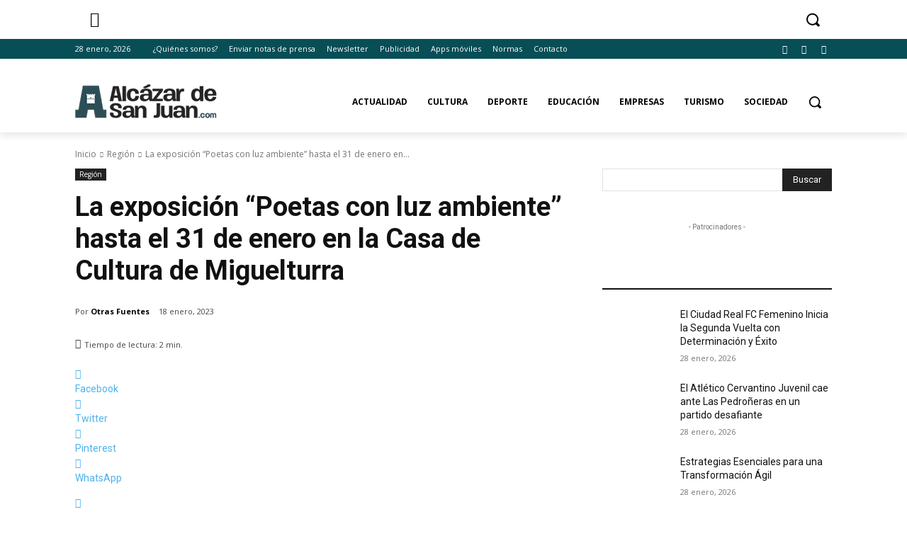

--- FILE ---
content_type: text/html; charset=UTF-8
request_url: https://alcazardesanjuan.com/la-exposicion-poetas-con-luz-ambiente-hasta-el-31-de-enero-en-la-casa-de-cultura-de-miguelturra/
body_size: 138329
content:
<!doctype html ><html lang="es" prefix="og: https://ogp.me/ns#"><head><script data-no-optimize="1">var litespeed_docref=sessionStorage.getItem("litespeed_docref");litespeed_docref&&(Object.defineProperty(document,"referrer",{get:function(){return litespeed_docref}}),sessionStorage.removeItem("litespeed_docref"));</script><meta charset="UTF-8" /><title>La exposición “Poetas con luz ambiente” hasta el 31 de enero en la Casa de Cultura de Miguelturra</title><meta name="viewport" content="width=device-width, initial-scale=1.0"><link rel="pingback" href="https://alcazardesanjuan.com/xmlrpc.php" /> <script data-no-defer="1" data-ezscrex="false" data-cfasync="false" data-pagespeed-no-defer data-cookieconsent="ignore">var ctPublicFunctions={"_ajax_nonce":"055c9147cb","_rest_nonce":"1e4cb4c2f5","_ajax_url":"\/wp-admin\/admin-ajax.php","_rest_url":"https:\/\/alcazardesanjuan.com\/wp-json\/","data__cookies_type":"none","data__ajax_type":"admin_ajax","data__bot_detector_enabled":"1","data__frontend_data_log_enabled":1,"cookiePrefix":"","wprocket_detected":false,"host_url":"alcazardesanjuan.com","text__ee_click_to_select":"Click to select the whole data","text__ee_original_email":"The complete one is","text__ee_got_it":"Got it","text__ee_blocked":"Bloqueado","text__ee_cannot_connect":"Cannot connect","text__ee_cannot_decode":"Can not decode email. Unknown reason","text__ee_email_decoder":"CleanTalk email decoder","text__ee_wait_for_decoding":"The magic is on the way!","text__ee_decoding_process":"Please wait a few seconds while we decode the contact data."}</script> <script data-no-defer="1" data-ezscrex="false" data-cfasync="false" data-pagespeed-no-defer data-cookieconsent="ignore">var ctPublic={"_ajax_nonce":"055c9147cb","settings__forms__check_internal":"0","settings__forms__check_external":"0","settings__forms__force_protection":"0","settings__forms__search_test":"1","settings__forms__wc_add_to_cart":"0","settings__data__bot_detector_enabled":"1","settings__sfw__anti_crawler":0,"blog_home":"https:\/\/alcazardesanjuan.com\/","pixel__setting":"3","pixel__enabled":true,"pixel__url":null,"data__email_check_before_post":"1","data__email_check_exist_post":"1","data__cookies_type":"none","data__key_is_ok":true,"data__visible_fields_required":true,"wl_brandname":"Anti-Spam by CleanTalk","wl_brandname_short":"CleanTalk","ct_checkjs_key":"59503c143c9249eaee50caa973a5e032ef85ab324b8e16e741a4a87b41064662","emailEncoderPassKey":"6f7eccbb253e970554ce7078230a11d5","bot_detector_forms_excluded":"W10=","advancedCacheExists":false,"varnishCacheExists":false,"wc_ajax_add_to_cart":false}</script> <meta name="description" content="La exposición “Poetas con luz ambiente” se encuentra abierta al público hasta el próximo 31 de enero de 2023 en la Casa de la Cultura de Miguelturra (Ciudad"/><meta name="robots" content="follow, index, max-snippet:-1, max-video-preview:-1, max-image-preview:large"/><link rel="canonical" href="https://alcazardesanjuan.com/la-exposicion-poetas-con-luz-ambiente-hasta-el-31-de-enero-en-la-casa-de-cultura-de-miguelturra/" /><meta property="og:locale" content="es_ES" /><meta property="og:type" content="article" /><meta property="og:title" content="La exposición “Poetas con luz ambiente” hasta el 31 de enero en la Casa de Cultura de Miguelturra" /><meta property="og:description" content="La exposición “Poetas con luz ambiente” se encuentra abierta al público hasta el próximo 31 de enero de 2023 en la Casa de la Cultura de Miguelturra (Ciudad" /><meta property="og:url" content="https://alcazardesanjuan.com/la-exposicion-poetas-con-luz-ambiente-hasta-el-31-de-enero-en-la-casa-de-cultura-de-miguelturra/" /><meta property="og:site_name" content="Alcázar de San Juan" /><meta property="article:publisher" content="https://www.facebook.com/alcazardesanjuancom/" /><meta property="article:section" content="Región" /><meta property="og:image" content="https://alcazardesanjuan.com/wp-content/uploads/2023/01/exposicion-poetas-con-luz-ambiente-miguelturra.jpg" /><meta property="og:image:secure_url" content="https://alcazardesanjuan.com/wp-content/uploads/2023/01/exposicion-poetas-con-luz-ambiente-miguelturra.jpg" /><meta property="og:image:width" content="1200" /><meta property="og:image:height" content="876" /><meta property="og:image:alt" content="La exposición “Poetas con luz ambiente” hasta el 31 de enero en la Casa de Cultura de Miguelturra" /><meta property="og:image:type" content="image/jpeg" /><meta property="article:published_time" content="2023-01-18T02:05:53+02:00" /><meta name="twitter:card" content="summary_large_image" /><meta name="twitter:title" content="La exposición “Poetas con luz ambiente” hasta el 31 de enero en la Casa de Cultura de Miguelturra" /><meta name="twitter:description" content="La exposición “Poetas con luz ambiente” se encuentra abierta al público hasta el próximo 31 de enero de 2023 en la Casa de la Cultura de Miguelturra (Ciudad" /><meta name="twitter:site" content="@alcazar_sanjuan" /><meta name="twitter:creator" content="@alcazar_sanjuan" /><meta name="twitter:image" content="https://alcazardesanjuan.com/wp-content/uploads/2023/01/exposicion-poetas-con-luz-ambiente-miguelturra.jpg" /><meta name="twitter:label1" content="Escrito por" /><meta name="twitter:data1" content="Otras Fuentes" /><meta name="twitter:label2" content="Tiempo de lectura" /><meta name="twitter:data2" content="2 minutos" /><style media="all">@charset "UTF-8";.wp-block-accordion{box-sizing:border-box}.wp-block-accordion-item.is-open>.wp-block-accordion-heading .wp-block-accordion-heading__toggle-icon{transform:rotate(45deg)}@media (prefers-reduced-motion:no-preference){.wp-block-accordion-item{transition:grid-template-rows .3s ease-out}.wp-block-accordion-item>.wp-block-accordion-heading .wp-block-accordion-heading__toggle-icon{transition:transform .2s ease-in-out}}.wp-block-accordion-heading{margin:0}.wp-block-accordion-heading__toggle{align-items:center;background-color:inherit!important;border:none;color:inherit!important;cursor:pointer;display:flex;font-family:inherit;font-size:inherit;font-style:inherit;font-weight:inherit;letter-spacing:inherit;line-height:inherit;overflow:hidden;padding:var(--wp--preset--spacing--20,1em) 0;text-align:inherit;text-decoration:inherit;text-transform:inherit;width:100%;word-spacing:inherit}.wp-block-accordion-heading__toggle:not(:focus-visible){outline:none}.wp-block-accordion-heading__toggle:focus,.wp-block-accordion-heading__toggle:hover{background-color:inherit!important;border:none;box-shadow:none;color:inherit;padding:var(--wp--preset--spacing--20,1em) 0;text-decoration:none}.wp-block-accordion-heading__toggle:focus-visible{outline:auto;outline-offset:0}.wp-block-accordion-heading__toggle:hover .wp-block-accordion-heading__toggle-title{text-decoration:underline}.wp-block-accordion-heading__toggle-title{flex:1}.wp-block-accordion-heading__toggle-icon{align-items:center;display:flex;height:1.2em;justify-content:center;width:1.2em}.wp-block-accordion-panel[aria-hidden=true],.wp-block-accordion-panel[inert]{display:none;margin-block-start:0}.wp-block-archives{box-sizing:border-box}.wp-block-archives-dropdown label{display:block}.wp-block-avatar{line-height:0}.wp-block-avatar,.wp-block-avatar img{box-sizing:border-box}.wp-block-avatar.aligncenter{text-align:center}.wp-block-audio{box-sizing:border-box}.wp-block-audio :where(figcaption){margin-bottom:1em;margin-top:.5em}.wp-block-audio audio{min-width:300px;width:100%}.wp-block-breadcrumbs{box-sizing:border-box}.wp-block-breadcrumbs ol{flex-wrap:wrap;list-style:none}.wp-block-breadcrumbs li,.wp-block-breadcrumbs ol{align-items:center;display:flex;margin:0;padding:0}.wp-block-breadcrumbs li:not(:last-child):after{content:var(--separator,"/");margin:0 .5em;opacity:.7}.wp-block-breadcrumbs span{color:inherit}.wp-block-button__link{align-content:center;box-sizing:border-box;cursor:pointer;display:inline-block;height:100%;text-align:center;word-break:break-word}.wp-block-button__link.aligncenter{text-align:center}.wp-block-button__link.alignright{text-align:right}:where(.wp-block-button__link){border-radius:9999px;box-shadow:none;padding:calc(.667em + 2px) calc(1.333em + 2px);text-decoration:none}.wp-block-button[style*=text-decoration] .wp-block-button__link{text-decoration:inherit}.wp-block-buttons>.wp-block-button.has-custom-width{max-width:none}.wp-block-buttons>.wp-block-button.has-custom-width .wp-block-button__link{width:100%}.wp-block-buttons>.wp-block-button.has-custom-font-size .wp-block-button__link{font-size:inherit}.wp-block-buttons>.wp-block-button.wp-block-button__width-25{width:calc(25% - var(--wp--style--block-gap, .5em)*.75)}.wp-block-buttons>.wp-block-button.wp-block-button__width-50{width:calc(50% - var(--wp--style--block-gap, .5em)*.5)}.wp-block-buttons>.wp-block-button.wp-block-button__width-75{width:calc(75% - var(--wp--style--block-gap, .5em)*.25)}.wp-block-buttons>.wp-block-button.wp-block-button__width-100{flex-basis:100%;width:100%}.wp-block-buttons.is-vertical>.wp-block-button.wp-block-button__width-25{width:25%}.wp-block-buttons.is-vertical>.wp-block-button.wp-block-button__width-50{width:50%}.wp-block-buttons.is-vertical>.wp-block-button.wp-block-button__width-75{width:75%}.wp-block-button.is-style-squared,.wp-block-button__link.wp-block-button.is-style-squared{border-radius:0}.wp-block-button.no-border-radius,.wp-block-button__link.no-border-radius{border-radius:0!important}:root :where(.wp-block-button .wp-block-button__link.is-style-outline),:root :where(.wp-block-button.is-style-outline>.wp-block-button__link){border:2px solid;padding:.667em 1.333em}:root :where(.wp-block-button .wp-block-button__link.is-style-outline:not(.has-text-color)),:root :where(.wp-block-button.is-style-outline>.wp-block-button__link:not(.has-text-color)){color:currentColor}:root :where(.wp-block-button .wp-block-button__link.is-style-outline:not(.has-background)),:root :where(.wp-block-button.is-style-outline>.wp-block-button__link:not(.has-background)){background-color:initial;background-image:none}.wp-block-buttons{box-sizing:border-box}.wp-block-buttons.is-vertical{flex-direction:column}.wp-block-buttons.is-vertical>.wp-block-button:last-child{margin-bottom:0}.wp-block-buttons>.wp-block-button{display:inline-block;margin:0}.wp-block-buttons.is-content-justification-left{justify-content:flex-start}.wp-block-buttons.is-content-justification-left.is-vertical{align-items:flex-start}.wp-block-buttons.is-content-justification-center{justify-content:center}.wp-block-buttons.is-content-justification-center.is-vertical{align-items:center}.wp-block-buttons.is-content-justification-right{justify-content:flex-end}.wp-block-buttons.is-content-justification-right.is-vertical{align-items:flex-end}.wp-block-buttons.is-content-justification-space-between{justify-content:space-between}.wp-block-buttons.aligncenter{text-align:center}.wp-block-buttons:not(.is-content-justification-space-between,.is-content-justification-right,.is-content-justification-left,.is-content-justification-center) .wp-block-button.aligncenter{margin-left:auto;margin-right:auto;width:100%}.wp-block-buttons[style*=text-decoration] .wp-block-button,.wp-block-buttons[style*=text-decoration] .wp-block-button__link{text-decoration:inherit}.wp-block-buttons.has-custom-font-size .wp-block-button__link{font-size:inherit}.wp-block-buttons .wp-block-button__link{width:100%}.wp-block-button.aligncenter,.wp-block-calendar{text-align:center}.wp-block-calendar td,.wp-block-calendar th{border:1px solid;padding:.25em}.wp-block-calendar th{font-weight:400}.wp-block-calendar caption{background-color:inherit}.wp-block-calendar table{border-collapse:collapse;width:100%}.wp-block-calendar table.has-background th{background-color:inherit}.wp-block-calendar table.has-text-color th{color:inherit}.wp-block-calendar :where(table:not(.has-text-color)){color:#40464d}.wp-block-calendar :where(table:not(.has-text-color)) td,.wp-block-calendar :where(table:not(.has-text-color)) th{border-color:#ddd}:where(.wp-block-calendar table:not(.has-background) th){background:#ddd}.wp-block-categories{box-sizing:border-box}.wp-block-categories.alignleft{margin-right:2em}.wp-block-categories.alignright{margin-left:2em}.wp-block-categories.wp-block-categories-dropdown.aligncenter{text-align:center}.wp-block-categories .wp-block-categories__label{display:block;width:100%}.wp-block-code{box-sizing:border-box}.wp-block-code code{direction:ltr;display:block;font-family:inherit;overflow-wrap:break-word;text-align:initial;white-space:pre-wrap}.wp-block-columns{box-sizing:border-box;display:flex;flex-wrap:wrap!important}@media (min-width:782px){.wp-block-columns{flex-wrap:nowrap!important}}.wp-block-columns{align-items:normal!important}.wp-block-columns.are-vertically-aligned-top{align-items:flex-start}.wp-block-columns.are-vertically-aligned-center{align-items:center}.wp-block-columns.are-vertically-aligned-bottom{align-items:flex-end}@media (max-width:781px){.wp-block-columns:not(.is-not-stacked-on-mobile)>.wp-block-column{flex-basis:100%!important}}@media (min-width:782px){.wp-block-columns:not(.is-not-stacked-on-mobile)>.wp-block-column{flex-basis:0;flex-grow:1}.wp-block-columns:not(.is-not-stacked-on-mobile)>.wp-block-column[style*=flex-basis]{flex-grow:0}}.wp-block-columns.is-not-stacked-on-mobile{flex-wrap:nowrap!important}.wp-block-columns.is-not-stacked-on-mobile>.wp-block-column{flex-basis:0;flex-grow:1}.wp-block-columns.is-not-stacked-on-mobile>.wp-block-column[style*=flex-basis]{flex-grow:0}:where(.wp-block-columns){margin-bottom:1.75em}:where(.wp-block-columns.has-background){padding:1.25em 2.375em}.wp-block-column{flex-grow:1;min-width:0;overflow-wrap:break-word;word-break:break-word}.wp-block-column.is-vertically-aligned-top{align-self:flex-start}.wp-block-column.is-vertically-aligned-center{align-self:center}.wp-block-column.is-vertically-aligned-bottom{align-self:flex-end}.wp-block-column.is-vertically-aligned-stretch{align-self:stretch}.wp-block-column.is-vertically-aligned-bottom,.wp-block-column.is-vertically-aligned-center,.wp-block-column.is-vertically-aligned-top{width:100%}.wp-block-post-comments{box-sizing:border-box}.wp-block-post-comments .alignleft{float:left}.wp-block-post-comments .alignright{float:right}.wp-block-post-comments .navigation:after{clear:both;content:"";display:table}.wp-block-post-comments .commentlist{clear:both;list-style:none;margin:0;padding:0}.wp-block-post-comments .commentlist .comment{min-height:2.25em;padding-left:3.25em}.wp-block-post-comments .commentlist .comment p{font-size:1em;line-height:1.8;margin:1em 0}.wp-block-post-comments .commentlist .children{list-style:none;margin:0;padding:0}.wp-block-post-comments .comment-author{line-height:1.5}.wp-block-post-comments .comment-author .avatar{border-radius:1.5em;display:block;float:left;height:2.5em;margin-right:.75em;margin-top:.5em;width:2.5em}.wp-block-post-comments .comment-author cite{font-style:normal}.wp-block-post-comments .comment-meta{font-size:.875em;line-height:1.5}.wp-block-post-comments .comment-meta b{font-weight:400}.wp-block-post-comments .comment-meta .comment-awaiting-moderation{display:block;margin-bottom:1em;margin-top:1em}.wp-block-post-comments .comment-body .commentmetadata{font-size:.875em}.wp-block-post-comments .comment-form-author label,.wp-block-post-comments .comment-form-comment label,.wp-block-post-comments .comment-form-email label,.wp-block-post-comments .comment-form-url label{display:block;margin-bottom:.25em}.wp-block-post-comments .comment-form input:not([type=submit]):not([type=checkbox]),.wp-block-post-comments .comment-form textarea{box-sizing:border-box;display:block;width:100%}.wp-block-post-comments .comment-form-cookies-consent{display:flex;gap:.25em}.wp-block-post-comments .comment-form-cookies-consent #wp-comment-cookies-consent{margin-top:.35em}.wp-block-post-comments .comment-reply-title{margin-bottom:0}.wp-block-post-comments .comment-reply-title :where(small){font-size:var(--wp--preset--font-size--medium,smaller);margin-left:.5em}.wp-block-post-comments .reply{font-size:.875em;margin-bottom:1.4em}.wp-block-post-comments input:not([type=submit]),.wp-block-post-comments textarea{border:1px solid #949494;font-family:inherit;font-size:1em}.wp-block-post-comments input:not([type=submit]):not([type=checkbox]),.wp-block-post-comments textarea{padding:calc(.667em + 2px)}:where(.wp-block-post-comments input[type=submit]){border:none}.wp-block-comments{box-sizing:border-box}.wp-block-comments-pagination>.wp-block-comments-pagination-next,.wp-block-comments-pagination>.wp-block-comments-pagination-numbers,.wp-block-comments-pagination>.wp-block-comments-pagination-previous{font-size:inherit}.wp-block-comments-pagination .wp-block-comments-pagination-previous-arrow{display:inline-block;margin-right:1ch}.wp-block-comments-pagination .wp-block-comments-pagination-previous-arrow:not(.is-arrow-chevron){transform:scaleX(1)}.wp-block-comments-pagination .wp-block-comments-pagination-next-arrow{display:inline-block;margin-left:1ch}.wp-block-comments-pagination .wp-block-comments-pagination-next-arrow:not(.is-arrow-chevron){transform:scaleX(1)}.wp-block-comments-pagination.aligncenter{justify-content:center}.wp-block-comment-template{box-sizing:border-box;list-style:none;margin-bottom:0;max-width:100%;padding:0}.wp-block-comment-template li{clear:both}.wp-block-comment-template ol{list-style:none;margin-bottom:0;max-width:100%;padding-left:2rem}.wp-block-comment-template.alignleft{float:left}.wp-block-comment-template.aligncenter{margin-left:auto;margin-right:auto;width:fit-content}.wp-block-comment-template.alignright{float:right}.wp-block-comment-date{box-sizing:border-box}.comment-awaiting-moderation{display:block;font-size:.875em;line-height:1.5}.wp-block-comment-author-name,.wp-block-comment-content,.wp-block-comment-edit-link,.wp-block-comment-reply-link{box-sizing:border-box}.wp-block-cover,.wp-block-cover-image{align-items:center;background-position:50%;box-sizing:border-box;display:flex;justify-content:center;min-height:430px;overflow:hidden;overflow:clip;padding:1em;position:relative}.wp-block-cover .has-background-dim:not([class*=-background-color]),.wp-block-cover-image .has-background-dim:not([class*=-background-color]),.wp-block-cover-image.has-background-dim:not([class*=-background-color]),.wp-block-cover.has-background-dim:not([class*=-background-color]){background-color:#000}.wp-block-cover .has-background-dim.has-background-gradient,.wp-block-cover-image .has-background-dim.has-background-gradient{background-color:initial}.wp-block-cover-image.has-background-dim:before,.wp-block-cover.has-background-dim:before{background-color:inherit;content:""}.wp-block-cover .wp-block-cover__background,.wp-block-cover .wp-block-cover__gradient-background,.wp-block-cover-image .wp-block-cover__background,.wp-block-cover-image .wp-block-cover__gradient-background,.wp-block-cover-image.has-background-dim:not(.has-background-gradient):before,.wp-block-cover.has-background-dim:not(.has-background-gradient):before{bottom:0;left:0;opacity:.5;position:absolute;right:0;top:0}.wp-block-cover-image.has-background-dim.has-background-dim-10 .wp-block-cover__background,.wp-block-cover-image.has-background-dim.has-background-dim-10 .wp-block-cover__gradient-background,.wp-block-cover-image.has-background-dim.has-background-dim-10:not(.has-background-gradient):before,.wp-block-cover.has-background-dim.has-background-dim-10 .wp-block-cover__background,.wp-block-cover.has-background-dim.has-background-dim-10 .wp-block-cover__gradient-background,.wp-block-cover.has-background-dim.has-background-dim-10:not(.has-background-gradient):before{opacity:.1}.wp-block-cover-image.has-background-dim.has-background-dim-20 .wp-block-cover__background,.wp-block-cover-image.has-background-dim.has-background-dim-20 .wp-block-cover__gradient-background,.wp-block-cover-image.has-background-dim.has-background-dim-20:not(.has-background-gradient):before,.wp-block-cover.has-background-dim.has-background-dim-20 .wp-block-cover__background,.wp-block-cover.has-background-dim.has-background-dim-20 .wp-block-cover__gradient-background,.wp-block-cover.has-background-dim.has-background-dim-20:not(.has-background-gradient):before{opacity:.2}.wp-block-cover-image.has-background-dim.has-background-dim-30 .wp-block-cover__background,.wp-block-cover-image.has-background-dim.has-background-dim-30 .wp-block-cover__gradient-background,.wp-block-cover-image.has-background-dim.has-background-dim-30:not(.has-background-gradient):before,.wp-block-cover.has-background-dim.has-background-dim-30 .wp-block-cover__background,.wp-block-cover.has-background-dim.has-background-dim-30 .wp-block-cover__gradient-background,.wp-block-cover.has-background-dim.has-background-dim-30:not(.has-background-gradient):before{opacity:.3}.wp-block-cover-image.has-background-dim.has-background-dim-40 .wp-block-cover__background,.wp-block-cover-image.has-background-dim.has-background-dim-40 .wp-block-cover__gradient-background,.wp-block-cover-image.has-background-dim.has-background-dim-40:not(.has-background-gradient):before,.wp-block-cover.has-background-dim.has-background-dim-40 .wp-block-cover__background,.wp-block-cover.has-background-dim.has-background-dim-40 .wp-block-cover__gradient-background,.wp-block-cover.has-background-dim.has-background-dim-40:not(.has-background-gradient):before{opacity:.4}.wp-block-cover-image.has-background-dim.has-background-dim-50 .wp-block-cover__background,.wp-block-cover-image.has-background-dim.has-background-dim-50 .wp-block-cover__gradient-background,.wp-block-cover-image.has-background-dim.has-background-dim-50:not(.has-background-gradient):before,.wp-block-cover.has-background-dim.has-background-dim-50 .wp-block-cover__background,.wp-block-cover.has-background-dim.has-background-dim-50 .wp-block-cover__gradient-background,.wp-block-cover.has-background-dim.has-background-dim-50:not(.has-background-gradient):before{opacity:.5}.wp-block-cover-image.has-background-dim.has-background-dim-60 .wp-block-cover__background,.wp-block-cover-image.has-background-dim.has-background-dim-60 .wp-block-cover__gradient-background,.wp-block-cover-image.has-background-dim.has-background-dim-60:not(.has-background-gradient):before,.wp-block-cover.has-background-dim.has-background-dim-60 .wp-block-cover__background,.wp-block-cover.has-background-dim.has-background-dim-60 .wp-block-cover__gradient-background,.wp-block-cover.has-background-dim.has-background-dim-60:not(.has-background-gradient):before{opacity:.6}.wp-block-cover-image.has-background-dim.has-background-dim-70 .wp-block-cover__background,.wp-block-cover-image.has-background-dim.has-background-dim-70 .wp-block-cover__gradient-background,.wp-block-cover-image.has-background-dim.has-background-dim-70:not(.has-background-gradient):before,.wp-block-cover.has-background-dim.has-background-dim-70 .wp-block-cover__background,.wp-block-cover.has-background-dim.has-background-dim-70 .wp-block-cover__gradient-background,.wp-block-cover.has-background-dim.has-background-dim-70:not(.has-background-gradient):before{opacity:.7}.wp-block-cover-image.has-background-dim.has-background-dim-80 .wp-block-cover__background,.wp-block-cover-image.has-background-dim.has-background-dim-80 .wp-block-cover__gradient-background,.wp-block-cover-image.has-background-dim.has-background-dim-80:not(.has-background-gradient):before,.wp-block-cover.has-background-dim.has-background-dim-80 .wp-block-cover__background,.wp-block-cover.has-background-dim.has-background-dim-80 .wp-block-cover__gradient-background,.wp-block-cover.has-background-dim.has-background-dim-80:not(.has-background-gradient):before{opacity:.8}.wp-block-cover-image.has-background-dim.has-background-dim-90 .wp-block-cover__background,.wp-block-cover-image.has-background-dim.has-background-dim-90 .wp-block-cover__gradient-background,.wp-block-cover-image.has-background-dim.has-background-dim-90:not(.has-background-gradient):before,.wp-block-cover.has-background-dim.has-background-dim-90 .wp-block-cover__background,.wp-block-cover.has-background-dim.has-background-dim-90 .wp-block-cover__gradient-background,.wp-block-cover.has-background-dim.has-background-dim-90:not(.has-background-gradient):before{opacity:.9}.wp-block-cover-image.has-background-dim.has-background-dim-100 .wp-block-cover__background,.wp-block-cover-image.has-background-dim.has-background-dim-100 .wp-block-cover__gradient-background,.wp-block-cover-image.has-background-dim.has-background-dim-100:not(.has-background-gradient):before,.wp-block-cover.has-background-dim.has-background-dim-100 .wp-block-cover__background,.wp-block-cover.has-background-dim.has-background-dim-100 .wp-block-cover__gradient-background,.wp-block-cover.has-background-dim.has-background-dim-100:not(.has-background-gradient):before{opacity:1}.wp-block-cover .wp-block-cover__background.has-background-dim.has-background-dim-0,.wp-block-cover .wp-block-cover__gradient-background.has-background-dim.has-background-dim-0,.wp-block-cover-image .wp-block-cover__background.has-background-dim.has-background-dim-0,.wp-block-cover-image .wp-block-cover__gradient-background.has-background-dim.has-background-dim-0{opacity:0}.wp-block-cover .wp-block-cover__background.has-background-dim.has-background-dim-10,.wp-block-cover .wp-block-cover__gradient-background.has-background-dim.has-background-dim-10,.wp-block-cover-image .wp-block-cover__background.has-background-dim.has-background-dim-10,.wp-block-cover-image .wp-block-cover__gradient-background.has-background-dim.has-background-dim-10{opacity:.1}.wp-block-cover .wp-block-cover__background.has-background-dim.has-background-dim-20,.wp-block-cover .wp-block-cover__gradient-background.has-background-dim.has-background-dim-20,.wp-block-cover-image .wp-block-cover__background.has-background-dim.has-background-dim-20,.wp-block-cover-image .wp-block-cover__gradient-background.has-background-dim.has-background-dim-20{opacity:.2}.wp-block-cover .wp-block-cover__background.has-background-dim.has-background-dim-30,.wp-block-cover .wp-block-cover__gradient-background.has-background-dim.has-background-dim-30,.wp-block-cover-image .wp-block-cover__background.has-background-dim.has-background-dim-30,.wp-block-cover-image .wp-block-cover__gradient-background.has-background-dim.has-background-dim-30{opacity:.3}.wp-block-cover .wp-block-cover__background.has-background-dim.has-background-dim-40,.wp-block-cover .wp-block-cover__gradient-background.has-background-dim.has-background-dim-40,.wp-block-cover-image .wp-block-cover__background.has-background-dim.has-background-dim-40,.wp-block-cover-image .wp-block-cover__gradient-background.has-background-dim.has-background-dim-40{opacity:.4}.wp-block-cover .wp-block-cover__background.has-background-dim.has-background-dim-50,.wp-block-cover .wp-block-cover__gradient-background.has-background-dim.has-background-dim-50,.wp-block-cover-image .wp-block-cover__background.has-background-dim.has-background-dim-50,.wp-block-cover-image .wp-block-cover__gradient-background.has-background-dim.has-background-dim-50{opacity:.5}.wp-block-cover .wp-block-cover__background.has-background-dim.has-background-dim-60,.wp-block-cover .wp-block-cover__gradient-background.has-background-dim.has-background-dim-60,.wp-block-cover-image .wp-block-cover__background.has-background-dim.has-background-dim-60,.wp-block-cover-image .wp-block-cover__gradient-background.has-background-dim.has-background-dim-60{opacity:.6}.wp-block-cover .wp-block-cover__background.has-background-dim.has-background-dim-70,.wp-block-cover .wp-block-cover__gradient-background.has-background-dim.has-background-dim-70,.wp-block-cover-image .wp-block-cover__background.has-background-dim.has-background-dim-70,.wp-block-cover-image .wp-block-cover__gradient-background.has-background-dim.has-background-dim-70{opacity:.7}.wp-block-cover .wp-block-cover__background.has-background-dim.has-background-dim-80,.wp-block-cover .wp-block-cover__gradient-background.has-background-dim.has-background-dim-80,.wp-block-cover-image .wp-block-cover__background.has-background-dim.has-background-dim-80,.wp-block-cover-image .wp-block-cover__gradient-background.has-background-dim.has-background-dim-80{opacity:.8}.wp-block-cover .wp-block-cover__background.has-background-dim.has-background-dim-90,.wp-block-cover .wp-block-cover__gradient-background.has-background-dim.has-background-dim-90,.wp-block-cover-image .wp-block-cover__background.has-background-dim.has-background-dim-90,.wp-block-cover-image .wp-block-cover__gradient-background.has-background-dim.has-background-dim-90{opacity:.9}.wp-block-cover .wp-block-cover__background.has-background-dim.has-background-dim-100,.wp-block-cover .wp-block-cover__gradient-background.has-background-dim.has-background-dim-100,.wp-block-cover-image .wp-block-cover__background.has-background-dim.has-background-dim-100,.wp-block-cover-image .wp-block-cover__gradient-background.has-background-dim.has-background-dim-100{opacity:1}.wp-block-cover-image.alignleft,.wp-block-cover-image.alignright,.wp-block-cover.alignleft,.wp-block-cover.alignright{max-width:420px;width:100%}.wp-block-cover-image.aligncenter,.wp-block-cover-image.alignleft,.wp-block-cover-image.alignright,.wp-block-cover.aligncenter,.wp-block-cover.alignleft,.wp-block-cover.alignright{display:flex}.wp-block-cover .wp-block-cover__inner-container,.wp-block-cover-image .wp-block-cover__inner-container{color:inherit;position:relative;width:100%}.wp-block-cover-image.is-position-top-left,.wp-block-cover.is-position-top-left{align-items:flex-start;justify-content:flex-start}.wp-block-cover-image.is-position-top-center,.wp-block-cover.is-position-top-center{align-items:flex-start;justify-content:center}.wp-block-cover-image.is-position-top-right,.wp-block-cover.is-position-top-right{align-items:flex-start;justify-content:flex-end}.wp-block-cover-image.is-position-center-left,.wp-block-cover.is-position-center-left{align-items:center;justify-content:flex-start}.wp-block-cover-image.is-position-center-center,.wp-block-cover.is-position-center-center{align-items:center;justify-content:center}.wp-block-cover-image.is-position-center-right,.wp-block-cover.is-position-center-right{align-items:center;justify-content:flex-end}.wp-block-cover-image.is-position-bottom-left,.wp-block-cover.is-position-bottom-left{align-items:flex-end;justify-content:flex-start}.wp-block-cover-image.is-position-bottom-center,.wp-block-cover.is-position-bottom-center{align-items:flex-end;justify-content:center}.wp-block-cover-image.is-position-bottom-right,.wp-block-cover.is-position-bottom-right{align-items:flex-end;justify-content:flex-end}.wp-block-cover-image.has-custom-content-position.has-custom-content-position .wp-block-cover__inner-container,.wp-block-cover.has-custom-content-position.has-custom-content-position .wp-block-cover__inner-container{margin:0}.wp-block-cover-image.has-custom-content-position.has-custom-content-position.is-position-bottom-left .wp-block-cover__inner-container,.wp-block-cover-image.has-custom-content-position.has-custom-content-position.is-position-bottom-right .wp-block-cover__inner-container,.wp-block-cover-image.has-custom-content-position.has-custom-content-position.is-position-center-left .wp-block-cover__inner-container,.wp-block-cover-image.has-custom-content-position.has-custom-content-position.is-position-center-right .wp-block-cover__inner-container,.wp-block-cover-image.has-custom-content-position.has-custom-content-position.is-position-top-left .wp-block-cover__inner-container,.wp-block-cover-image.has-custom-content-position.has-custom-content-position.is-position-top-right .wp-block-cover__inner-container,.wp-block-cover.has-custom-content-position.has-custom-content-position.is-position-bottom-left .wp-block-cover__inner-container,.wp-block-cover.has-custom-content-position.has-custom-content-position.is-position-bottom-right .wp-block-cover__inner-container,.wp-block-cover.has-custom-content-position.has-custom-content-position.is-position-center-left .wp-block-cover__inner-container,.wp-block-cover.has-custom-content-position.has-custom-content-position.is-position-center-right .wp-block-cover__inner-container,.wp-block-cover.has-custom-content-position.has-custom-content-position.is-position-top-left .wp-block-cover__inner-container,.wp-block-cover.has-custom-content-position.has-custom-content-position.is-position-top-right .wp-block-cover__inner-container{margin:0;width:auto}.wp-block-cover .wp-block-cover__image-background,.wp-block-cover video.wp-block-cover__video-background,.wp-block-cover-image .wp-block-cover__image-background,.wp-block-cover-image video.wp-block-cover__video-background{border:none;bottom:0;box-shadow:none;height:100%;left:0;margin:0;max-height:none;max-width:none;object-fit:cover;outline:none;padding:0;position:absolute;right:0;top:0;width:100%}.wp-block-cover-image.has-parallax,.wp-block-cover.has-parallax,.wp-block-cover__image-background.has-parallax,video.wp-block-cover__video-background.has-parallax{background-attachment:fixed;background-repeat:no-repeat;background-size:cover}@supports (-webkit-touch-callout:inherit){.wp-block-cover-image.has-parallax,.wp-block-cover.has-parallax,.wp-block-cover__image-background.has-parallax,video.wp-block-cover__video-background.has-parallax{background-attachment:scroll}}@media (prefers-reduced-motion:reduce){.wp-block-cover-image.has-parallax,.wp-block-cover.has-parallax,.wp-block-cover__image-background.has-parallax,video.wp-block-cover__video-background.has-parallax{background-attachment:scroll}}.wp-block-cover-image.is-repeated,.wp-block-cover.is-repeated,.wp-block-cover__image-background.is-repeated,video.wp-block-cover__video-background.is-repeated{background-repeat:repeat;background-size:auto}.wp-block-cover-image-text,.wp-block-cover-image-text a,.wp-block-cover-image-text a:active,.wp-block-cover-image-text a:focus,.wp-block-cover-image-text a:hover,.wp-block-cover-text,.wp-block-cover-text a,.wp-block-cover-text a:active,.wp-block-cover-text a:focus,.wp-block-cover-text a:hover,section.wp-block-cover-image h2,section.wp-block-cover-image h2 a,section.wp-block-cover-image h2 a:active,section.wp-block-cover-image h2 a:focus,section.wp-block-cover-image h2 a:hover{color:#fff}.wp-block-cover-image .wp-block-cover.has-left-content{justify-content:flex-start}.wp-block-cover-image .wp-block-cover.has-right-content{justify-content:flex-end}.wp-block-cover-image.has-left-content .wp-block-cover-image-text,.wp-block-cover.has-left-content .wp-block-cover-text,section.wp-block-cover-image.has-left-content>h2{margin-left:0;text-align:left}.wp-block-cover-image.has-right-content .wp-block-cover-image-text,.wp-block-cover.has-right-content .wp-block-cover-text,section.wp-block-cover-image.has-right-content>h2{margin-right:0;text-align:right}.wp-block-cover .wp-block-cover-text,.wp-block-cover-image .wp-block-cover-image-text,section.wp-block-cover-image>h2{font-size:2em;line-height:1.25;margin-bottom:0;max-width:840px;padding:.44em;text-align:center;z-index:1}:where(.wp-block-cover-image:not(.has-text-color)),:where(.wp-block-cover:not(.has-text-color)){color:#fff}:where(.wp-block-cover-image.is-light:not(.has-text-color)),:where(.wp-block-cover.is-light:not(.has-text-color)){color:#000}:root :where(.wp-block-cover h1:not(.has-text-color)),:root :where(.wp-block-cover h2:not(.has-text-color)),:root :where(.wp-block-cover h3:not(.has-text-color)),:root :where(.wp-block-cover h4:not(.has-text-color)),:root :where(.wp-block-cover h5:not(.has-text-color)),:root :where(.wp-block-cover h6:not(.has-text-color)),:root :where(.wp-block-cover p:not(.has-text-color)){color:inherit}body:not(.editor-styles-wrapper) .wp-block-cover:not(.wp-block-cover:has(.wp-block-cover__background+.wp-block-cover__inner-container)) .wp-block-cover__image-background,body:not(.editor-styles-wrapper) .wp-block-cover:not(.wp-block-cover:has(.wp-block-cover__background+.wp-block-cover__inner-container)) .wp-block-cover__video-background{z-index:0}body:not(.editor-styles-wrapper) .wp-block-cover:not(.wp-block-cover:has(.wp-block-cover__background+.wp-block-cover__inner-container)) .wp-block-cover__background,body:not(.editor-styles-wrapper) .wp-block-cover:not(.wp-block-cover:has(.wp-block-cover__background+.wp-block-cover__inner-container)) .wp-block-cover__gradient-background,body:not(.editor-styles-wrapper) .wp-block-cover:not(.wp-block-cover:has(.wp-block-cover__background+.wp-block-cover__inner-container)) .wp-block-cover__inner-container,body:not(.editor-styles-wrapper) .wp-block-cover:not(.wp-block-cover:has(.wp-block-cover__background+.wp-block-cover__inner-container)).has-background-dim:not(.has-background-gradient):before{z-index:1}.has-modal-open body:not(.editor-styles-wrapper) .wp-block-cover:not(.wp-block-cover:has(.wp-block-cover__background+.wp-block-cover__inner-container)) .wp-block-cover__inner-container{z-index:auto}.wp-block-details{box-sizing:border-box}.wp-block-details summary{cursor:pointer}.wp-block-embed.alignleft,.wp-block-embed.alignright,.wp-block[data-align=left]>[data-type="core/embed"],.wp-block[data-align=right]>[data-type="core/embed"]{max-width:360px;width:100%}.wp-block-embed.alignleft .wp-block-embed__wrapper,.wp-block-embed.alignright .wp-block-embed__wrapper,.wp-block[data-align=left]>[data-type="core/embed"] .wp-block-embed__wrapper,.wp-block[data-align=right]>[data-type="core/embed"] .wp-block-embed__wrapper{min-width:280px}.wp-block-cover .wp-block-embed{min-height:240px;min-width:320px}.wp-block-embed{overflow-wrap:break-word}.wp-block-embed :where(figcaption){margin-bottom:1em;margin-top:.5em}.wp-block-embed iframe{max-width:100%}.wp-block-embed__wrapper{position:relative}.wp-embed-responsive .wp-has-aspect-ratio .wp-block-embed__wrapper:before{content:"";display:block;padding-top:50%}.wp-embed-responsive .wp-has-aspect-ratio iframe{bottom:0;height:100%;left:0;position:absolute;right:0;top:0;width:100%}.wp-embed-responsive .wp-embed-aspect-21-9 .wp-block-embed__wrapper:before{padding-top:42.85%}.wp-embed-responsive .wp-embed-aspect-18-9 .wp-block-embed__wrapper:before{padding-top:50%}.wp-embed-responsive .wp-embed-aspect-16-9 .wp-block-embed__wrapper:before{padding-top:56.25%}.wp-embed-responsive .wp-embed-aspect-4-3 .wp-block-embed__wrapper:before{padding-top:75%}.wp-embed-responsive .wp-embed-aspect-1-1 .wp-block-embed__wrapper:before{padding-top:100%}.wp-embed-responsive .wp-embed-aspect-9-16 .wp-block-embed__wrapper:before{padding-top:177.77%}.wp-embed-responsive .wp-embed-aspect-1-2 .wp-block-embed__wrapper:before{padding-top:200%}.wp-block-file{box-sizing:border-box}.wp-block-file:not(.wp-element-button){font-size:.8em}.wp-block-file.aligncenter{text-align:center}.wp-block-file.alignright{text-align:right}.wp-block-file *+.wp-block-file__button{margin-left:.75em}:where(.wp-block-file){margin-bottom:1.5em}.wp-block-file__embed{margin-bottom:1em}:where(.wp-block-file__button){border-radius:2em;display:inline-block;padding:.5em 1em}:where(.wp-block-file__button):where(a):active,:where(.wp-block-file__button):where(a):focus,:where(.wp-block-file__button):where(a):hover,:where(.wp-block-file__button):where(a):visited{box-shadow:none;color:#fff;opacity:.85;text-decoration:none}.wp-block-form-input__label{display:flex;flex-direction:column;gap:.25em;margin-bottom:.5em;width:100%}.wp-block-form-input__label.is-label-inline{align-items:center;flex-direction:row;gap:.5em}.wp-block-form-input__label.is-label-inline .wp-block-form-input__label-content{margin-bottom:.5em}.wp-block-form-input__label:has(input[type=checkbox]){flex-direction:row;width:fit-content}.wp-block-form-input__label:has(input[type=checkbox]) .wp-block-form-input__label-content{margin:0}.wp-block-form-input__label:has(.wp-block-form-input__label-content+input[type=checkbox]){flex-direction:row-reverse}.wp-block-form-input__label-content{width:fit-content}:where(.wp-block-form-input__input){font-size:1em;margin-bottom:.5em;padding:0 .5em}:where(.wp-block-form-input__input)[type=date],:where(.wp-block-form-input__input)[type=datetime-local],:where(.wp-block-form-input__input)[type=datetime],:where(.wp-block-form-input__input)[type=email],:where(.wp-block-form-input__input)[type=month],:where(.wp-block-form-input__input)[type=number],:where(.wp-block-form-input__input)[type=password],:where(.wp-block-form-input__input)[type=search],:where(.wp-block-form-input__input)[type=tel],:where(.wp-block-form-input__input)[type=text],:where(.wp-block-form-input__input)[type=time],:where(.wp-block-form-input__input)[type=url],:where(.wp-block-form-input__input)[type=week]{border-style:solid;border-width:1px;line-height:2;min-height:2em}textarea.wp-block-form-input__input{min-height:10em}.blocks-gallery-grid:not(.has-nested-images),.wp-block-gallery:not(.has-nested-images){display:flex;flex-wrap:wrap;list-style-type:none;margin:0;padding:0}.blocks-gallery-grid:not(.has-nested-images) .blocks-gallery-image,.blocks-gallery-grid:not(.has-nested-images) .blocks-gallery-item,.wp-block-gallery:not(.has-nested-images) .blocks-gallery-image,.wp-block-gallery:not(.has-nested-images) .blocks-gallery-item{display:flex;flex-direction:column;flex-grow:1;justify-content:center;margin:0 1em 1em 0;position:relative;width:calc(50% - 1em)}.blocks-gallery-grid:not(.has-nested-images) .blocks-gallery-image:nth-of-type(2n),.blocks-gallery-grid:not(.has-nested-images) .blocks-gallery-item:nth-of-type(2n),.wp-block-gallery:not(.has-nested-images) .blocks-gallery-image:nth-of-type(2n),.wp-block-gallery:not(.has-nested-images) .blocks-gallery-item:nth-of-type(2n){margin-right:0}.blocks-gallery-grid:not(.has-nested-images) .blocks-gallery-image figure,.blocks-gallery-grid:not(.has-nested-images) .blocks-gallery-item figure,.wp-block-gallery:not(.has-nested-images) .blocks-gallery-image figure,.wp-block-gallery:not(.has-nested-images) .blocks-gallery-item figure{align-items:flex-end;display:flex;height:100%;justify-content:flex-start;margin:0}.blocks-gallery-grid:not(.has-nested-images) .blocks-gallery-image img,.blocks-gallery-grid:not(.has-nested-images) .blocks-gallery-item img,.wp-block-gallery:not(.has-nested-images) .blocks-gallery-image img,.wp-block-gallery:not(.has-nested-images) .blocks-gallery-item img{display:block;height:auto;max-width:100%;width:auto}.blocks-gallery-grid:not(.has-nested-images) .blocks-gallery-image figcaption,.blocks-gallery-grid:not(.has-nested-images) .blocks-gallery-item figcaption,.wp-block-gallery:not(.has-nested-images) .blocks-gallery-image figcaption,.wp-block-gallery:not(.has-nested-images) .blocks-gallery-item figcaption{background:linear-gradient(0deg,#000000b3,#0000004d 70%,#0000);bottom:0;box-sizing:border-box;color:#fff;font-size:.8em;margin:0;max-height:100%;overflow:auto;padding:3em .77em .7em;position:absolute;text-align:center;width:100%;z-index:2}.blocks-gallery-grid:not(.has-nested-images) .blocks-gallery-image figcaption img,.blocks-gallery-grid:not(.has-nested-images) .blocks-gallery-item figcaption img,.wp-block-gallery:not(.has-nested-images) .blocks-gallery-image figcaption img,.wp-block-gallery:not(.has-nested-images) .blocks-gallery-item figcaption img{display:inline}.blocks-gallery-grid:not(.has-nested-images) figcaption,.wp-block-gallery:not(.has-nested-images) figcaption{flex-grow:1}.blocks-gallery-grid:not(.has-nested-images).is-cropped .blocks-gallery-image a,.blocks-gallery-grid:not(.has-nested-images).is-cropped .blocks-gallery-image img,.blocks-gallery-grid:not(.has-nested-images).is-cropped .blocks-gallery-item a,.blocks-gallery-grid:not(.has-nested-images).is-cropped .blocks-gallery-item img,.wp-block-gallery:not(.has-nested-images).is-cropped .blocks-gallery-image a,.wp-block-gallery:not(.has-nested-images).is-cropped .blocks-gallery-image img,.wp-block-gallery:not(.has-nested-images).is-cropped .blocks-gallery-item a,.wp-block-gallery:not(.has-nested-images).is-cropped .blocks-gallery-item img{flex:1;height:100%;object-fit:cover;width:100%}.blocks-gallery-grid:not(.has-nested-images).columns-1 .blocks-gallery-image,.blocks-gallery-grid:not(.has-nested-images).columns-1 .blocks-gallery-item,.wp-block-gallery:not(.has-nested-images).columns-1 .blocks-gallery-image,.wp-block-gallery:not(.has-nested-images).columns-1 .blocks-gallery-item{margin-right:0;width:100%}@media (min-width:600px){.blocks-gallery-grid:not(.has-nested-images).columns-3 .blocks-gallery-image,.blocks-gallery-grid:not(.has-nested-images).columns-3 .blocks-gallery-item,.wp-block-gallery:not(.has-nested-images).columns-3 .blocks-gallery-image,.wp-block-gallery:not(.has-nested-images).columns-3 .blocks-gallery-item{margin-right:1em;width:calc(33.33333% - .66667em)}.blocks-gallery-grid:not(.has-nested-images).columns-4 .blocks-gallery-image,.blocks-gallery-grid:not(.has-nested-images).columns-4 .blocks-gallery-item,.wp-block-gallery:not(.has-nested-images).columns-4 .blocks-gallery-image,.wp-block-gallery:not(.has-nested-images).columns-4 .blocks-gallery-item{margin-right:1em;width:calc(25% - .75em)}.blocks-gallery-grid:not(.has-nested-images).columns-5 .blocks-gallery-image,.blocks-gallery-grid:not(.has-nested-images).columns-5 .blocks-gallery-item,.wp-block-gallery:not(.has-nested-images).columns-5 .blocks-gallery-image,.wp-block-gallery:not(.has-nested-images).columns-5 .blocks-gallery-item{margin-right:1em;width:calc(20% - .8em)}.blocks-gallery-grid:not(.has-nested-images).columns-6 .blocks-gallery-image,.blocks-gallery-grid:not(.has-nested-images).columns-6 .blocks-gallery-item,.wp-block-gallery:not(.has-nested-images).columns-6 .blocks-gallery-image,.wp-block-gallery:not(.has-nested-images).columns-6 .blocks-gallery-item{margin-right:1em;width:calc(16.66667% - .83333em)}.blocks-gallery-grid:not(.has-nested-images).columns-7 .blocks-gallery-image,.blocks-gallery-grid:not(.has-nested-images).columns-7 .blocks-gallery-item,.wp-block-gallery:not(.has-nested-images).columns-7 .blocks-gallery-image,.wp-block-gallery:not(.has-nested-images).columns-7 .blocks-gallery-item{margin-right:1em;width:calc(14.28571% - .85714em)}.blocks-gallery-grid:not(.has-nested-images).columns-8 .blocks-gallery-image,.blocks-gallery-grid:not(.has-nested-images).columns-8 .blocks-gallery-item,.wp-block-gallery:not(.has-nested-images).columns-8 .blocks-gallery-image,.wp-block-gallery:not(.has-nested-images).columns-8 .blocks-gallery-item{margin-right:1em;width:calc(12.5% - .875em)}.blocks-gallery-grid:not(.has-nested-images).columns-1 .blocks-gallery-image:nth-of-type(1n),.blocks-gallery-grid:not(.has-nested-images).columns-1 .blocks-gallery-item:nth-of-type(1n),.blocks-gallery-grid:not(.has-nested-images).columns-2 .blocks-gallery-image:nth-of-type(2n),.blocks-gallery-grid:not(.has-nested-images).columns-2 .blocks-gallery-item:nth-of-type(2n),.blocks-gallery-grid:not(.has-nested-images).columns-3 .blocks-gallery-image:nth-of-type(3n),.blocks-gallery-grid:not(.has-nested-images).columns-3 .blocks-gallery-item:nth-of-type(3n),.blocks-gallery-grid:not(.has-nested-images).columns-4 .blocks-gallery-image:nth-of-type(4n),.blocks-gallery-grid:not(.has-nested-images).columns-4 .blocks-gallery-item:nth-of-type(4n),.blocks-gallery-grid:not(.has-nested-images).columns-5 .blocks-gallery-image:nth-of-type(5n),.blocks-gallery-grid:not(.has-nested-images).columns-5 .blocks-gallery-item:nth-of-type(5n),.blocks-gallery-grid:not(.has-nested-images).columns-6 .blocks-gallery-image:nth-of-type(6n),.blocks-gallery-grid:not(.has-nested-images).columns-6 .blocks-gallery-item:nth-of-type(6n),.blocks-gallery-grid:not(.has-nested-images).columns-7 .blocks-gallery-image:nth-of-type(7n),.blocks-gallery-grid:not(.has-nested-images).columns-7 .blocks-gallery-item:nth-of-type(7n),.blocks-gallery-grid:not(.has-nested-images).columns-8 .blocks-gallery-image:nth-of-type(8n),.blocks-gallery-grid:not(.has-nested-images).columns-8 .blocks-gallery-item:nth-of-type(8n),.wp-block-gallery:not(.has-nested-images).columns-1 .blocks-gallery-image:nth-of-type(1n),.wp-block-gallery:not(.has-nested-images).columns-1 .blocks-gallery-item:nth-of-type(1n),.wp-block-gallery:not(.has-nested-images).columns-2 .blocks-gallery-image:nth-of-type(2n),.wp-block-gallery:not(.has-nested-images).columns-2 .blocks-gallery-item:nth-of-type(2n),.wp-block-gallery:not(.has-nested-images).columns-3 .blocks-gallery-image:nth-of-type(3n),.wp-block-gallery:not(.has-nested-images).columns-3 .blocks-gallery-item:nth-of-type(3n),.wp-block-gallery:not(.has-nested-images).columns-4 .blocks-gallery-image:nth-of-type(4n),.wp-block-gallery:not(.has-nested-images).columns-4 .blocks-gallery-item:nth-of-type(4n),.wp-block-gallery:not(.has-nested-images).columns-5 .blocks-gallery-image:nth-of-type(5n),.wp-block-gallery:not(.has-nested-images).columns-5 .blocks-gallery-item:nth-of-type(5n),.wp-block-gallery:not(.has-nested-images).columns-6 .blocks-gallery-image:nth-of-type(6n),.wp-block-gallery:not(.has-nested-images).columns-6 .blocks-gallery-item:nth-of-type(6n),.wp-block-gallery:not(.has-nested-images).columns-7 .blocks-gallery-image:nth-of-type(7n),.wp-block-gallery:not(.has-nested-images).columns-7 .blocks-gallery-item:nth-of-type(7n),.wp-block-gallery:not(.has-nested-images).columns-8 .blocks-gallery-image:nth-of-type(8n),.wp-block-gallery:not(.has-nested-images).columns-8 .blocks-gallery-item:nth-of-type(8n){margin-right:0}}.blocks-gallery-grid:not(.has-nested-images) .blocks-gallery-image:last-child,.blocks-gallery-grid:not(.has-nested-images) .blocks-gallery-item:last-child,.wp-block-gallery:not(.has-nested-images) .blocks-gallery-image:last-child,.wp-block-gallery:not(.has-nested-images) .blocks-gallery-item:last-child{margin-right:0}.blocks-gallery-grid:not(.has-nested-images).alignleft,.blocks-gallery-grid:not(.has-nested-images).alignright,.wp-block-gallery:not(.has-nested-images).alignleft,.wp-block-gallery:not(.has-nested-images).alignright{max-width:420px;width:100%}.blocks-gallery-grid:not(.has-nested-images).aligncenter .blocks-gallery-item figure,.wp-block-gallery:not(.has-nested-images).aligncenter .blocks-gallery-item figure{justify-content:center}.wp-block-gallery:not(.is-cropped) .blocks-gallery-item{align-self:flex-start}figure.wp-block-gallery.has-nested-images{align-items:normal}.wp-block-gallery.has-nested-images figure.wp-block-image:not(#individual-image){margin:0;width:calc(50% - var(--wp--style--unstable-gallery-gap, 16px)/2)}.wp-block-gallery.has-nested-images figure.wp-block-image{box-sizing:border-box;display:flex;flex-direction:column;flex-grow:1;justify-content:center;max-width:100%;position:relative}.wp-block-gallery.has-nested-images figure.wp-block-image>a,.wp-block-gallery.has-nested-images figure.wp-block-image>div{flex-direction:column;flex-grow:1;margin:0}.wp-block-gallery.has-nested-images figure.wp-block-image img{display:block;height:auto;max-width:100%!important;width:auto}.wp-block-gallery.has-nested-images figure.wp-block-image figcaption,.wp-block-gallery.has-nested-images figure.wp-block-image:has(figcaption):before{bottom:0;left:0;max-height:100%;position:absolute;right:0}.wp-block-gallery.has-nested-images figure.wp-block-image:has(figcaption):before{backdrop-filter:blur(3px);content:"";height:100%;-webkit-mask-image:linear-gradient(0deg,#000 20%,#0000);mask-image:linear-gradient(0deg,#000 20%,#0000);max-height:40%;pointer-events:none}.wp-block-gallery.has-nested-images figure.wp-block-image figcaption{box-sizing:border-box;color:#fff;font-size:13px;margin:0;overflow:auto;padding:1em;text-align:center;text-shadow:0 0 1.5px #000}.wp-block-gallery.has-nested-images figure.wp-block-image figcaption::-webkit-scrollbar{height:12px;width:12px}.wp-block-gallery.has-nested-images figure.wp-block-image figcaption::-webkit-scrollbar-track{background-color:initial}.wp-block-gallery.has-nested-images figure.wp-block-image figcaption::-webkit-scrollbar-thumb{background-clip:padding-box;background-color:initial;border:3px solid #0000;border-radius:8px}.wp-block-gallery.has-nested-images figure.wp-block-image figcaption:focus-within::-webkit-scrollbar-thumb,.wp-block-gallery.has-nested-images figure.wp-block-image figcaption:focus::-webkit-scrollbar-thumb,.wp-block-gallery.has-nested-images figure.wp-block-image figcaption:hover::-webkit-scrollbar-thumb{background-color:#fffc}.wp-block-gallery.has-nested-images figure.wp-block-image figcaption{scrollbar-color:#0000 #0000;scrollbar-gutter:stable both-edges;scrollbar-width:thin}.wp-block-gallery.has-nested-images figure.wp-block-image figcaption:focus,.wp-block-gallery.has-nested-images figure.wp-block-image figcaption:focus-within,.wp-block-gallery.has-nested-images figure.wp-block-image figcaption:hover{scrollbar-color:#fffc #0000}.wp-block-gallery.has-nested-images figure.wp-block-image figcaption{will-change:transform}@media (hover:none){.wp-block-gallery.has-nested-images figure.wp-block-image figcaption{scrollbar-color:#fffc #0000}}.wp-block-gallery.has-nested-images figure.wp-block-image figcaption{background:linear-gradient(0deg,#0006,#0000)}.wp-block-gallery.has-nested-images figure.wp-block-image figcaption img{display:inline}.wp-block-gallery.has-nested-images figure.wp-block-image figcaption a{color:inherit}.wp-block-gallery.has-nested-images figure.wp-block-image.has-custom-border img{box-sizing:border-box}.wp-block-gallery.has-nested-images figure.wp-block-image.has-custom-border>a,.wp-block-gallery.has-nested-images figure.wp-block-image.has-custom-border>div,.wp-block-gallery.has-nested-images figure.wp-block-image.is-style-rounded>a,.wp-block-gallery.has-nested-images figure.wp-block-image.is-style-rounded>div{flex:1 1 auto}.wp-block-gallery.has-nested-images figure.wp-block-image.has-custom-border figcaption,.wp-block-gallery.has-nested-images figure.wp-block-image.is-style-rounded figcaption{background:0 0;color:inherit;flex:initial;margin:0;padding:10px 10px 9px;position:relative;text-shadow:none}.wp-block-gallery.has-nested-images figure.wp-block-image.has-custom-border:before,.wp-block-gallery.has-nested-images figure.wp-block-image.is-style-rounded:before{content:none}.wp-block-gallery.has-nested-images figcaption{flex-basis:100%;flex-grow:1;text-align:center}.wp-block-gallery.has-nested-images:not(.is-cropped) figure.wp-block-image:not(#individual-image){margin-bottom:auto;margin-top:0}.wp-block-gallery.has-nested-images.is-cropped figure.wp-block-image:not(#individual-image){align-self:inherit}.wp-block-gallery.has-nested-images.is-cropped figure.wp-block-image:not(#individual-image)>a,.wp-block-gallery.has-nested-images.is-cropped figure.wp-block-image:not(#individual-image)>div:not(.components-drop-zone){display:flex}.wp-block-gallery.has-nested-images.is-cropped figure.wp-block-image:not(#individual-image) a,.wp-block-gallery.has-nested-images.is-cropped figure.wp-block-image:not(#individual-image) img{flex:1 0 0%;height:100%;object-fit:cover;width:100%}.wp-block-gallery.has-nested-images.columns-1 figure.wp-block-image:not(#individual-image){width:100%}@media (min-width:600px){.wp-block-gallery.has-nested-images.columns-3 figure.wp-block-image:not(#individual-image){width:calc(33.33333% - var(--wp--style--unstable-gallery-gap, 16px)*.66667)}.wp-block-gallery.has-nested-images.columns-4 figure.wp-block-image:not(#individual-image){width:calc(25% - var(--wp--style--unstable-gallery-gap, 16px)*.75)}.wp-block-gallery.has-nested-images.columns-5 figure.wp-block-image:not(#individual-image){width:calc(20% - var(--wp--style--unstable-gallery-gap, 16px)*.8)}.wp-block-gallery.has-nested-images.columns-6 figure.wp-block-image:not(#individual-image){width:calc(16.66667% - var(--wp--style--unstable-gallery-gap, 16px)*.83333)}.wp-block-gallery.has-nested-images.columns-7 figure.wp-block-image:not(#individual-image){width:calc(14.28571% - var(--wp--style--unstable-gallery-gap, 16px)*.85714)}.wp-block-gallery.has-nested-images.columns-8 figure.wp-block-image:not(#individual-image){width:calc(12.5% - var(--wp--style--unstable-gallery-gap, 16px)*.875)}.wp-block-gallery.has-nested-images.columns-default figure.wp-block-image:not(#individual-image){width:calc(33.33% - var(--wp--style--unstable-gallery-gap, 16px)*.66667)}.wp-block-gallery.has-nested-images.columns-default figure.wp-block-image:not(#individual-image):first-child:nth-last-child(2),.wp-block-gallery.has-nested-images.columns-default figure.wp-block-image:not(#individual-image):first-child:nth-last-child(2)~figure.wp-block-image:not(#individual-image){width:calc(50% - var(--wp--style--unstable-gallery-gap, 16px)*.5)}.wp-block-gallery.has-nested-images.columns-default figure.wp-block-image:not(#individual-image):first-child:last-child{width:100%}}.wp-block-gallery.has-nested-images.alignleft,.wp-block-gallery.has-nested-images.alignright{max-width:420px;width:100%}.wp-block-gallery.has-nested-images.aligncenter{justify-content:center}.wp-block-group{box-sizing:border-box}:where(.wp-block-group.wp-block-group-is-layout-constrained){position:relative}h1:where(.wp-block-heading).has-background,h2:where(.wp-block-heading).has-background,h3:where(.wp-block-heading).has-background,h4:where(.wp-block-heading).has-background,h5:where(.wp-block-heading).has-background,h6:where(.wp-block-heading).has-background{padding:1.25em 2.375em}h1.has-text-align-left[style*=writing-mode]:where([style*=vertical-lr]),h1.has-text-align-right[style*=writing-mode]:where([style*=vertical-rl]),h2.has-text-align-left[style*=writing-mode]:where([style*=vertical-lr]),h2.has-text-align-right[style*=writing-mode]:where([style*=vertical-rl]),h3.has-text-align-left[style*=writing-mode]:where([style*=vertical-lr]),h3.has-text-align-right[style*=writing-mode]:where([style*=vertical-rl]),h4.has-text-align-left[style*=writing-mode]:where([style*=vertical-lr]),h4.has-text-align-right[style*=writing-mode]:where([style*=vertical-rl]),h5.has-text-align-left[style*=writing-mode]:where([style*=vertical-lr]),h5.has-text-align-right[style*=writing-mode]:where([style*=vertical-rl]),h6.has-text-align-left[style*=writing-mode]:where([style*=vertical-lr]),h6.has-text-align-right[style*=writing-mode]:where([style*=vertical-rl]){rotate:180deg}.wp-block-image>a,.wp-block-image>figure>a{display:inline-block}.wp-block-image img{box-sizing:border-box;height:auto;max-width:100%;vertical-align:bottom}@media not (prefers-reduced-motion){.wp-block-image img.hide{visibility:hidden}.wp-block-image img.show{animation:show-content-image .4s}}.wp-block-image[style*=border-radius] img,.wp-block-image[style*=border-radius]>a{border-radius:inherit}.wp-block-image.has-custom-border img{box-sizing:border-box}.wp-block-image.aligncenter{text-align:center}.wp-block-image.alignfull>a,.wp-block-image.alignwide>a{width:100%}.wp-block-image.alignfull img,.wp-block-image.alignwide img{height:auto;width:100%}.wp-block-image .aligncenter,.wp-block-image .alignleft,.wp-block-image .alignright,.wp-block-image.aligncenter,.wp-block-image.alignleft,.wp-block-image.alignright{display:table}.wp-block-image .aligncenter>figcaption,.wp-block-image .alignleft>figcaption,.wp-block-image .alignright>figcaption,.wp-block-image.aligncenter>figcaption,.wp-block-image.alignleft>figcaption,.wp-block-image.alignright>figcaption{caption-side:bottom;display:table-caption}.wp-block-image .alignleft{float:left;margin:.5em 1em .5em 0}.wp-block-image .alignright{float:right;margin:.5em 0 .5em 1em}.wp-block-image .aligncenter{margin-left:auto;margin-right:auto}.wp-block-image :where(figcaption){margin-bottom:1em;margin-top:.5em}.wp-block-image.is-style-circle-mask img{border-radius:9999px}@supports ((-webkit-mask-image:none) or (mask-image:none)) or (-webkit-mask-image:none){.wp-block-image.is-style-circle-mask img{border-radius:0;-webkit-mask-image:url('data:image/svg+xml;utf8,<svg viewBox="0 0 100 100" xmlns="http://www.w3.org/2000/svg"><circle cx="50" cy="50" r="50"/></svg>');mask-image:url('data:image/svg+xml;utf8,<svg viewBox="0 0 100 100" xmlns="http://www.w3.org/2000/svg"><circle cx="50" cy="50" r="50"/></svg>');mask-mode:alpha;-webkit-mask-position:center;mask-position:center;-webkit-mask-repeat:no-repeat;mask-repeat:no-repeat;-webkit-mask-size:contain;mask-size:contain}}:root :where(.wp-block-image.is-style-rounded img,.wp-block-image .is-style-rounded img){border-radius:9999px}.wp-block-image figure{margin:0}.wp-lightbox-container{display:flex;flex-direction:column;position:relative}.wp-lightbox-container img{cursor:zoom-in}.wp-lightbox-container img:hover+button{opacity:1}.wp-lightbox-container button{align-items:center;backdrop-filter:blur(16px) saturate(180%);background-color:#5a5a5a40;border:none;border-radius:4px;cursor:zoom-in;display:flex;height:20px;justify-content:center;opacity:0;padding:0;position:absolute;right:16px;text-align:center;top:16px;width:20px;z-index:100}@media not (prefers-reduced-motion){.wp-lightbox-container button{transition:opacity .2s ease}}.wp-lightbox-container button:focus-visible{outline:3px auto #5a5a5a40;outline:3px auto -webkit-focus-ring-color;outline-offset:3px}.wp-lightbox-container button:hover{cursor:pointer;opacity:1}.wp-lightbox-container button:focus{opacity:1}.wp-lightbox-container button:focus,.wp-lightbox-container button:hover,.wp-lightbox-container button:not(:hover):not(:active):not(.has-background){background-color:#5a5a5a40;border:none}.wp-lightbox-overlay{box-sizing:border-box;cursor:zoom-out;height:100vh;left:0;overflow:hidden;position:fixed;top:0;visibility:hidden;width:100%;z-index:100000}.wp-lightbox-overlay .close-button{align-items:center;cursor:pointer;display:flex;justify-content:center;min-height:40px;min-width:40px;padding:0;position:absolute;right:calc(env(safe-area-inset-right) + 16px);top:calc(env(safe-area-inset-top) + 16px);z-index:5000000}.wp-lightbox-overlay .close-button:focus,.wp-lightbox-overlay .close-button:hover,.wp-lightbox-overlay .close-button:not(:hover):not(:active):not(.has-background){background:0 0;border:none}.wp-lightbox-overlay .lightbox-image-container{height:var(--wp--lightbox-container-height);left:50%;overflow:hidden;position:absolute;top:50%;transform:translate(-50%,-50%);transform-origin:top left;width:var(--wp--lightbox-container-width);z-index:9999999999}.wp-lightbox-overlay .wp-block-image{align-items:center;box-sizing:border-box;display:flex;height:100%;justify-content:center;margin:0;position:relative;transform-origin:0 0;width:100%;z-index:3000000}.wp-lightbox-overlay .wp-block-image img{height:var(--wp--lightbox-image-height);min-height:var(--wp--lightbox-image-height);min-width:var(--wp--lightbox-image-width);width:var(--wp--lightbox-image-width)}.wp-lightbox-overlay .wp-block-image figcaption{display:none}.wp-lightbox-overlay button{background:0 0;border:none}.wp-lightbox-overlay .scrim{background-color:#fff;height:100%;opacity:.9;position:absolute;width:100%;z-index:2000000}.wp-lightbox-overlay.active{visibility:visible}@media not (prefers-reduced-motion){.wp-lightbox-overlay.active{animation:turn-on-visibility .25s both}.wp-lightbox-overlay.active img{animation:turn-on-visibility .35s both}.wp-lightbox-overlay.show-closing-animation:not(.active){animation:turn-off-visibility .35s both}.wp-lightbox-overlay.show-closing-animation:not(.active) img{animation:turn-off-visibility .25s both}.wp-lightbox-overlay.zoom.active{animation:none;opacity:1;visibility:visible}.wp-lightbox-overlay.zoom.active .lightbox-image-container{animation:lightbox-zoom-in .4s}.wp-lightbox-overlay.zoom.active .lightbox-image-container img{animation:none}.wp-lightbox-overlay.zoom.active .scrim{animation:turn-on-visibility .4s forwards}.wp-lightbox-overlay.zoom.show-closing-animation:not(.active){animation:none}.wp-lightbox-overlay.zoom.show-closing-animation:not(.active) .lightbox-image-container{animation:lightbox-zoom-out .4s}.wp-lightbox-overlay.zoom.show-closing-animation:not(.active) .lightbox-image-container img{animation:none}.wp-lightbox-overlay.zoom.show-closing-animation:not(.active) .scrim{animation:turn-off-visibility .4s forwards}}@keyframes show-content-image{0%{visibility:hidden}99%{visibility:hidden}to{visibility:visible}}@keyframes turn-on-visibility{0%{opacity:0}to{opacity:1}}@keyframes turn-off-visibility{0%{opacity:1;visibility:visible}99%{opacity:0;visibility:visible}to{opacity:0;visibility:hidden}}@keyframes lightbox-zoom-in{0%{transform:translate(calc((-100vw + var(--wp--lightbox-scrollbar-width))/2 + var(--wp--lightbox-initial-left-position)),calc(-50vh + var(--wp--lightbox-initial-top-position))) scale(var(--wp--lightbox-scale))}to{transform:translate(-50%,-50%) scale(1)}}@keyframes lightbox-zoom-out{0%{transform:translate(-50%,-50%) scale(1);visibility:visible}99%{visibility:visible}to{transform:translate(calc((-100vw + var(--wp--lightbox-scrollbar-width))/2 + var(--wp--lightbox-initial-left-position)),calc(-50vh + var(--wp--lightbox-initial-top-position))) scale(var(--wp--lightbox-scale));visibility:hidden}}ol.wp-block-latest-comments{box-sizing:border-box;margin-left:0}:where(.wp-block-latest-comments:not([style*=line-height] .wp-block-latest-comments__comment)){line-height:1.1}:where(.wp-block-latest-comments:not([style*=line-height] .wp-block-latest-comments__comment-excerpt p)){line-height:1.8}.has-dates :where(.wp-block-latest-comments:not([style*=line-height])),.has-excerpts :where(.wp-block-latest-comments:not([style*=line-height])){line-height:1.5}.wp-block-latest-comments .wp-block-latest-comments{padding-left:0}.wp-block-latest-comments__comment{list-style:none;margin-bottom:1em}.has-avatars .wp-block-latest-comments__comment{list-style:none;min-height:2.25em}.has-avatars .wp-block-latest-comments__comment .wp-block-latest-comments__comment-excerpt,.has-avatars .wp-block-latest-comments__comment .wp-block-latest-comments__comment-meta{margin-left:3.25em}.wp-block-latest-comments__comment-excerpt p{font-size:.875em;margin:.36em 0 1.4em}.wp-block-latest-comments__comment-date{display:block;font-size:.75em}.wp-block-latest-comments .avatar,.wp-block-latest-comments__comment-avatar{border-radius:1.5em;display:block;float:left;height:2.5em;margin-right:.75em;width:2.5em}.wp-block-latest-comments[class*=-font-size] a,.wp-block-latest-comments[style*=font-size] a{font-size:inherit}.wp-block-latest-posts{box-sizing:border-box}.wp-block-latest-posts.alignleft{margin-right:2em}.wp-block-latest-posts.alignright{margin-left:2em}.wp-block-latest-posts.wp-block-latest-posts__list{list-style:none}.wp-block-latest-posts.wp-block-latest-posts__list li{clear:both;overflow-wrap:break-word}.wp-block-latest-posts.is-grid{display:flex;flex-wrap:wrap}.wp-block-latest-posts.is-grid li{margin:0 1.25em 1.25em 0;width:100%}@media (min-width:600px){.wp-block-latest-posts.columns-2 li{width:calc(50% - .625em)}.wp-block-latest-posts.columns-2 li:nth-child(2n){margin-right:0}.wp-block-latest-posts.columns-3 li{width:calc(33.33333% - .83333em)}.wp-block-latest-posts.columns-3 li:nth-child(3n){margin-right:0}.wp-block-latest-posts.columns-4 li{width:calc(25% - .9375em)}.wp-block-latest-posts.columns-4 li:nth-child(4n){margin-right:0}.wp-block-latest-posts.columns-5 li{width:calc(20% - 1em)}.wp-block-latest-posts.columns-5 li:nth-child(5n){margin-right:0}.wp-block-latest-posts.columns-6 li{width:calc(16.66667% - 1.04167em)}.wp-block-latest-posts.columns-6 li:nth-child(6n){margin-right:0}}:root :where(.wp-block-latest-posts.is-grid){padding:0}:root :where(.wp-block-latest-posts.wp-block-latest-posts__list){padding-left:0}.wp-block-latest-posts__post-author,.wp-block-latest-posts__post-date{display:block;font-size:.8125em}.wp-block-latest-posts__post-excerpt,.wp-block-latest-posts__post-full-content{margin-bottom:1em;margin-top:.5em}.wp-block-latest-posts__featured-image a{display:inline-block}.wp-block-latest-posts__featured-image img{height:auto;max-width:100%;width:auto}.wp-block-latest-posts__featured-image.alignleft{float:left;margin-right:1em}.wp-block-latest-posts__featured-image.alignright{float:right;margin-left:1em}.wp-block-latest-posts__featured-image.aligncenter{margin-bottom:1em;text-align:center}ol,ul{box-sizing:border-box}:root :where(.wp-block-list.has-background){padding:1.25em 2.375em}.wp-block-loginout{box-sizing:border-box}.wp-block-math{overflow-x:auto;overflow-y:hidden}.wp-block-media-text{box-sizing:border-box;direction:ltr;display:grid;grid-template-columns:50% 1fr;grid-template-rows:auto}.wp-block-media-text.has-media-on-the-right{grid-template-columns:1fr 50%}.wp-block-media-text.is-vertically-aligned-top>.wp-block-media-text__content,.wp-block-media-text.is-vertically-aligned-top>.wp-block-media-text__media{align-self:start}.wp-block-media-text.is-vertically-aligned-center>.wp-block-media-text__content,.wp-block-media-text.is-vertically-aligned-center>.wp-block-media-text__media,.wp-block-media-text>.wp-block-media-text__content,.wp-block-media-text>.wp-block-media-text__media{align-self:center}.wp-block-media-text.is-vertically-aligned-bottom>.wp-block-media-text__content,.wp-block-media-text.is-vertically-aligned-bottom>.wp-block-media-text__media{align-self:end}.wp-block-media-text>.wp-block-media-text__media{grid-column:1;grid-row:1;margin:0}.wp-block-media-text>.wp-block-media-text__content{direction:ltr;grid-column:2;grid-row:1;padding:0 8%;word-break:break-word}.wp-block-media-text.has-media-on-the-right>.wp-block-media-text__media{grid-column:2;grid-row:1}.wp-block-media-text.has-media-on-the-right>.wp-block-media-text__content{grid-column:1;grid-row:1}.wp-block-media-text__media a{display:block}.wp-block-media-text__media img,.wp-block-media-text__media video{height:auto;max-width:unset;vertical-align:middle;width:100%}.wp-block-media-text.is-image-fill>.wp-block-media-text__media{background-size:cover;height:100%;min-height:250px}.wp-block-media-text.is-image-fill>.wp-block-media-text__media>a{display:block;height:100%}.wp-block-media-text.is-image-fill>.wp-block-media-text__media img{height:1px;margin:-1px;overflow:hidden;padding:0;position:absolute;width:1px;clip:rect(0,0,0,0);border:0}.wp-block-media-text.is-image-fill-element>.wp-block-media-text__media{height:100%;min-height:250px}.wp-block-media-text.is-image-fill-element>.wp-block-media-text__media>a{display:block;height:100%}.wp-block-media-text.is-image-fill-element>.wp-block-media-text__media img{height:100%;object-fit:cover;width:100%}@media (max-width:600px){.wp-block-media-text.is-stacked-on-mobile{grid-template-columns:100%!important}.wp-block-media-text.is-stacked-on-mobile>.wp-block-media-text__media{grid-column:1;grid-row:1}.wp-block-media-text.is-stacked-on-mobile>.wp-block-media-text__content{grid-column:1;grid-row:2}}.wp-block-navigation{position:relative}.wp-block-navigation ul{margin-bottom:0;margin-left:0;margin-top:0;padding-left:0}.wp-block-navigation ul,.wp-block-navigation ul li{list-style:none;padding:0}.wp-block-navigation .wp-block-navigation-item{align-items:center;display:flex;position:relative}.wp-block-navigation .wp-block-navigation-item .wp-block-navigation__submenu-container:empty{display:none}.wp-block-navigation .wp-block-navigation-item__content{display:block;z-index:1}.wp-block-navigation .wp-block-navigation-item__content.wp-block-navigation-item__content{color:inherit}.wp-block-navigation.has-text-decoration-underline .wp-block-navigation-item__content,.wp-block-navigation.has-text-decoration-underline .wp-block-navigation-item__content:active,.wp-block-navigation.has-text-decoration-underline .wp-block-navigation-item__content:focus{text-decoration:underline}.wp-block-navigation.has-text-decoration-line-through .wp-block-navigation-item__content,.wp-block-navigation.has-text-decoration-line-through .wp-block-navigation-item__content:active,.wp-block-navigation.has-text-decoration-line-through .wp-block-navigation-item__content:focus{text-decoration:line-through}.wp-block-navigation :where(a),.wp-block-navigation :where(a:active),.wp-block-navigation :where(a:focus){text-decoration:none}.wp-block-navigation .wp-block-navigation__submenu-icon{align-self:center;background-color:inherit;border:none;color:currentColor;display:inline-block;font-size:inherit;height:.6em;line-height:0;margin-left:.25em;padding:0;width:.6em}.wp-block-navigation .wp-block-navigation__submenu-icon svg{display:inline-block;stroke:currentColor;height:inherit;margin-top:.075em;width:inherit}.wp-block-navigation{--navigation-layout-justification-setting:flex-start;--navigation-layout-direction:row;--navigation-layout-wrap:wrap;--navigation-layout-justify:flex-start;--navigation-layout-align:center}.wp-block-navigation.is-vertical{--navigation-layout-direction:column;--navigation-layout-justify:initial;--navigation-layout-align:flex-start}.wp-block-navigation.no-wrap{--navigation-layout-wrap:nowrap}.wp-block-navigation.items-justified-center{--navigation-layout-justification-setting:center;--navigation-layout-justify:center}.wp-block-navigation.items-justified-center.is-vertical{--navigation-layout-align:center}.wp-block-navigation.items-justified-right{--navigation-layout-justification-setting:flex-end;--navigation-layout-justify:flex-end}.wp-block-navigation.items-justified-right.is-vertical{--navigation-layout-align:flex-end}.wp-block-navigation.items-justified-space-between{--navigation-layout-justification-setting:space-between;--navigation-layout-justify:space-between}.wp-block-navigation .has-child .wp-block-navigation__submenu-container{align-items:normal;background-color:inherit;color:inherit;display:flex;flex-direction:column;opacity:0;position:absolute;z-index:2}@media not (prefers-reduced-motion){.wp-block-navigation .has-child .wp-block-navigation__submenu-container{transition:opacity .1s linear}}.wp-block-navigation .has-child .wp-block-navigation__submenu-container{height:0;overflow:hidden;visibility:hidden;width:0}.wp-block-navigation .has-child .wp-block-navigation__submenu-container>.wp-block-navigation-item>.wp-block-navigation-item__content{display:flex;flex-grow:1;padding:.5em 1em}.wp-block-navigation .has-child .wp-block-navigation__submenu-container>.wp-block-navigation-item>.wp-block-navigation-item__content .wp-block-navigation__submenu-icon{margin-left:auto;margin-right:0}.wp-block-navigation .has-child .wp-block-navigation__submenu-container .wp-block-navigation-item__content{margin:0}.wp-block-navigation .has-child .wp-block-navigation__submenu-container{left:-1px;top:100%}@media (min-width:782px){.wp-block-navigation .has-child .wp-block-navigation__submenu-container .wp-block-navigation__submenu-container{left:100%;top:-1px}.wp-block-navigation .has-child .wp-block-navigation__submenu-container .wp-block-navigation__submenu-container:before{background:#0000;content:"";display:block;height:100%;position:absolute;right:100%;width:.5em}.wp-block-navigation .has-child .wp-block-navigation__submenu-container .wp-block-navigation__submenu-icon{margin-right:.25em}.wp-block-navigation .has-child .wp-block-navigation__submenu-container .wp-block-navigation__submenu-icon svg{transform:rotate(-90deg)}}.wp-block-navigation .has-child .wp-block-navigation-submenu__toggle[aria-expanded=true]~.wp-block-navigation__submenu-container,.wp-block-navigation .has-child:not(.open-on-click):hover>.wp-block-navigation__submenu-container,.wp-block-navigation .has-child:not(.open-on-click):not(.open-on-hover-click):focus-within>.wp-block-navigation__submenu-container{height:auto;min-width:200px;opacity:1;overflow:visible;visibility:visible;width:auto}.wp-block-navigation.has-background .has-child .wp-block-navigation__submenu-container{left:0;top:100%}@media (min-width:782px){.wp-block-navigation.has-background .has-child .wp-block-navigation__submenu-container .wp-block-navigation__submenu-container{left:100%;top:0}}.wp-block-navigation-submenu{display:flex;position:relative}.wp-block-navigation-submenu .wp-block-navigation__submenu-icon svg{stroke:currentColor}button.wp-block-navigation-item__content{background-color:initial;border:none;color:currentColor;font-family:inherit;font-size:inherit;font-style:inherit;font-weight:inherit;letter-spacing:inherit;line-height:inherit;text-align:left;text-transform:inherit}.wp-block-navigation-submenu__toggle{cursor:pointer}.wp-block-navigation-submenu__toggle[aria-expanded=true]+.wp-block-navigation__submenu-icon>svg,.wp-block-navigation-submenu__toggle[aria-expanded=true]>svg{transform:rotate(180deg)}.wp-block-navigation-item.open-on-click .wp-block-navigation-submenu__toggle{padding-left:0;padding-right:.85em}.wp-block-navigation-item.open-on-click .wp-block-navigation-submenu__toggle+.wp-block-navigation__submenu-icon{margin-left:-.6em;pointer-events:none}.wp-block-navigation-item.open-on-click button.wp-block-navigation-item__content:not(.wp-block-navigation-submenu__toggle){padding:0}.wp-block-navigation .wp-block-page-list,.wp-block-navigation__container,.wp-block-navigation__responsive-close,.wp-block-navigation__responsive-container,.wp-block-navigation__responsive-container-content,.wp-block-navigation__responsive-dialog{gap:inherit}:where(.wp-block-navigation.has-background .wp-block-navigation-item a:not(.wp-element-button)),:where(.wp-block-navigation.has-background .wp-block-navigation-submenu a:not(.wp-element-button)){padding:.5em 1em}:where(.wp-block-navigation .wp-block-navigation__submenu-container .wp-block-navigation-item a:not(.wp-element-button)),:where(.wp-block-navigation .wp-block-navigation__submenu-container .wp-block-navigation-submenu a:not(.wp-element-button)),:where(.wp-block-navigation .wp-block-navigation__submenu-container .wp-block-navigation-submenu button.wp-block-navigation-item__content),:where(.wp-block-navigation .wp-block-navigation__submenu-container .wp-block-pages-list__item button.wp-block-navigation-item__content){padding:.5em 1em}.wp-block-navigation.items-justified-right .wp-block-navigation__container .has-child .wp-block-navigation__submenu-container,.wp-block-navigation.items-justified-right .wp-block-page-list>.has-child .wp-block-navigation__submenu-container,.wp-block-navigation.items-justified-space-between .wp-block-page-list>.has-child:last-child .wp-block-navigation__submenu-container,.wp-block-navigation.items-justified-space-between>.wp-block-navigation__container>.has-child:last-child .wp-block-navigation__submenu-container{left:auto;right:0}.wp-block-navigation.items-justified-right .wp-block-navigation__container .has-child .wp-block-navigation__submenu-container .wp-block-navigation__submenu-container,.wp-block-navigation.items-justified-right .wp-block-page-list>.has-child .wp-block-navigation__submenu-container .wp-block-navigation__submenu-container,.wp-block-navigation.items-justified-space-between .wp-block-page-list>.has-child:last-child .wp-block-navigation__submenu-container .wp-block-navigation__submenu-container,.wp-block-navigation.items-justified-space-between>.wp-block-navigation__container>.has-child:last-child .wp-block-navigation__submenu-container .wp-block-navigation__submenu-container{left:-1px;right:-1px}@media (min-width:782px){.wp-block-navigation.items-justified-right .wp-block-navigation__container .has-child .wp-block-navigation__submenu-container .wp-block-navigation__submenu-container,.wp-block-navigation.items-justified-right .wp-block-page-list>.has-child .wp-block-navigation__submenu-container .wp-block-navigation__submenu-container,.wp-block-navigation.items-justified-space-between .wp-block-page-list>.has-child:last-child .wp-block-navigation__submenu-container .wp-block-navigation__submenu-container,.wp-block-navigation.items-justified-space-between>.wp-block-navigation__container>.has-child:last-child .wp-block-navigation__submenu-container .wp-block-navigation__submenu-container{left:auto;right:100%}}.wp-block-navigation:not(.has-background) .wp-block-navigation__submenu-container{background-color:#fff;border:1px solid #00000026}.wp-block-navigation.has-background .wp-block-navigation__submenu-container{background-color:inherit}.wp-block-navigation:not(.has-text-color) .wp-block-navigation__submenu-container{color:#000}.wp-block-navigation__container{align-items:var(--navigation-layout-align,initial);display:flex;flex-direction:var(--navigation-layout-direction,initial);flex-wrap:var(--navigation-layout-wrap,wrap);justify-content:var(--navigation-layout-justify,initial);list-style:none;margin:0;padding-left:0}.wp-block-navigation__container .is-responsive{display:none}.wp-block-navigation__container:only-child,.wp-block-page-list:only-child{flex-grow:1}@keyframes overlay-menu__fade-in-animation{0%{opacity:0;transform:translateY(.5em)}to{opacity:1;transform:translateY(0)}}.wp-block-navigation__responsive-container{bottom:0;display:none;left:0;position:fixed;right:0;top:0}.wp-block-navigation__responsive-container :where(.wp-block-navigation-item a){color:inherit}.wp-block-navigation__responsive-container .wp-block-navigation__responsive-container-content{align-items:var(--navigation-layout-align,initial);display:flex;flex-direction:var(--navigation-layout-direction,initial);flex-wrap:var(--navigation-layout-wrap,wrap);justify-content:var(--navigation-layout-justify,initial)}.wp-block-navigation__responsive-container:not(.is-menu-open.is-menu-open){background-color:inherit!important;color:inherit!important}.wp-block-navigation__responsive-container.is-menu-open{background-color:inherit;display:flex;flex-direction:column}@media not (prefers-reduced-motion){.wp-block-navigation__responsive-container.is-menu-open{animation:overlay-menu__fade-in-animation .1s ease-out;animation-fill-mode:forwards}}.wp-block-navigation__responsive-container.is-menu-open{overflow:auto;padding:clamp(1rem,var(--wp--style--root--padding-top),20rem) clamp(1rem,var(--wp--style--root--padding-right),20rem) clamp(1rem,var(--wp--style--root--padding-bottom),20rem) clamp(1rem,var(--wp--style--root--padding-left),20rem);z-index:100000}.wp-block-navigation__responsive-container.is-menu-open .wp-block-navigation__responsive-container-content{align-items:var(--navigation-layout-justification-setting,inherit);display:flex;flex-direction:column;flex-wrap:nowrap;overflow:visible;padding-top:calc(2rem + 24px)}.wp-block-navigation__responsive-container.is-menu-open .wp-block-navigation__responsive-container-content,.wp-block-navigation__responsive-container.is-menu-open .wp-block-navigation__responsive-container-content .wp-block-navigation__container,.wp-block-navigation__responsive-container.is-menu-open .wp-block-navigation__responsive-container-content .wp-block-page-list{justify-content:flex-start}.wp-block-navigation__responsive-container.is-menu-open .wp-block-navigation__responsive-container-content .wp-block-navigation__submenu-icon{display:none}.wp-block-navigation__responsive-container.is-menu-open .wp-block-navigation__responsive-container-content .has-child .wp-block-navigation__submenu-container{border:none;height:auto;min-width:200px;opacity:1;overflow:initial;padding-left:2rem;padding-right:2rem;position:static;visibility:visible;width:auto}.wp-block-navigation__responsive-container.is-menu-open .wp-block-navigation__responsive-container-content .wp-block-navigation__container,.wp-block-navigation__responsive-container.is-menu-open .wp-block-navigation__responsive-container-content .wp-block-navigation__submenu-container{gap:inherit}.wp-block-navigation__responsive-container.is-menu-open .wp-block-navigation__responsive-container-content .wp-block-navigation__submenu-container{padding-top:var(--wp--style--block-gap,2em)}.wp-block-navigation__responsive-container.is-menu-open .wp-block-navigation__responsive-container-content .wp-block-navigation-item__content{padding:0}.wp-block-navigation__responsive-container.is-menu-open .wp-block-navigation__responsive-container-content .wp-block-navigation-item,.wp-block-navigation__responsive-container.is-menu-open .wp-block-navigation__responsive-container-content .wp-block-navigation__container,.wp-block-navigation__responsive-container.is-menu-open .wp-block-navigation__responsive-container-content .wp-block-page-list{align-items:var(--navigation-layout-justification-setting,initial);display:flex;flex-direction:column}.wp-block-navigation__responsive-container.is-menu-open .wp-block-navigation-item,.wp-block-navigation__responsive-container.is-menu-open .wp-block-navigation-item .wp-block-navigation__submenu-container,.wp-block-navigation__responsive-container.is-menu-open .wp-block-navigation__container,.wp-block-navigation__responsive-container.is-menu-open .wp-block-page-list{background:#0000!important;color:inherit!important}.wp-block-navigation__responsive-container.is-menu-open .wp-block-navigation__submenu-container.wp-block-navigation__submenu-container.wp-block-navigation__submenu-container.wp-block-navigation__submenu-container{left:auto;right:auto}@media (min-width:600px){.wp-block-navigation__responsive-container:not(.hidden-by-default):not(.is-menu-open){background-color:inherit;display:block;position:relative;width:100%;z-index:auto}.wp-block-navigation__responsive-container:not(.hidden-by-default):not(.is-menu-open) .wp-block-navigation__responsive-container-close{display:none}.wp-block-navigation__responsive-container.is-menu-open .wp-block-navigation__submenu-container.wp-block-navigation__submenu-container.wp-block-navigation__submenu-container.wp-block-navigation__submenu-container{left:0}}.wp-block-navigation:not(.has-background) .wp-block-navigation__responsive-container.is-menu-open{background-color:#fff}.wp-block-navigation:not(.has-text-color) .wp-block-navigation__responsive-container.is-menu-open{color:#000}.wp-block-navigation__toggle_button_label{font-size:1rem;font-weight:700}.wp-block-navigation__responsive-container-close,.wp-block-navigation__responsive-container-open{background:#0000;border:none;color:currentColor;cursor:pointer;margin:0;padding:0;text-transform:inherit;vertical-align:middle}.wp-block-navigation__responsive-container-close svg,.wp-block-navigation__responsive-container-open svg{fill:currentColor;display:block;height:24px;pointer-events:none;width:24px}.wp-block-navigation__responsive-container-open{display:flex}.wp-block-navigation__responsive-container-open.wp-block-navigation__responsive-container-open.wp-block-navigation__responsive-container-open{font-family:inherit;font-size:inherit;font-weight:inherit}@media (min-width:600px){.wp-block-navigation__responsive-container-open:not(.always-shown){display:none}}.wp-block-navigation__responsive-container-close{position:absolute;right:0;top:0;z-index:2}.wp-block-navigation__responsive-container-close.wp-block-navigation__responsive-container-close.wp-block-navigation__responsive-container-close{font-family:inherit;font-size:inherit;font-weight:inherit}.wp-block-navigation__responsive-close{width:100%}.has-modal-open .wp-block-navigation__responsive-close{margin-left:auto;margin-right:auto;max-width:var(--wp--style--global--wide-size,100%)}.wp-block-navigation__responsive-close:focus{outline:none}.is-menu-open .wp-block-navigation__responsive-close,.is-menu-open .wp-block-navigation__responsive-container-content,.is-menu-open .wp-block-navigation__responsive-dialog{box-sizing:border-box}.wp-block-navigation__responsive-dialog{position:relative}.has-modal-open .admin-bar .is-menu-open .wp-block-navigation__responsive-dialog{margin-top:46px}@media (min-width:782px){.has-modal-open .admin-bar .is-menu-open .wp-block-navigation__responsive-dialog{margin-top:32px}}html.has-modal-open{overflow:hidden}.wp-block-navigation .wp-block-navigation-item__label{overflow-wrap:break-word}.wp-block-navigation .wp-block-navigation-item__description{display:none}.link-ui-tools{outline:1px solid #f0f0f0;padding:8px}.link-ui-block-inserter{padding-top:8px}.link-ui-block-inserter__back{margin-left:8px;text-transform:uppercase}.wp-block-navigation .wp-block-page-list{align-items:var(--navigation-layout-align,initial);background-color:inherit;display:flex;flex-direction:var(--navigation-layout-direction,initial);flex-wrap:var(--navigation-layout-wrap,wrap);justify-content:var(--navigation-layout-justify,initial)}.wp-block-navigation .wp-block-navigation-item{background-color:inherit}.wp-block-page-list{box-sizing:border-box}.is-small-text{font-size:.875em}.is-regular-text{font-size:1em}.is-large-text{font-size:2.25em}.is-larger-text{font-size:3em}.has-drop-cap:not(:focus):first-letter {float:left;font-size:8.4em;font-style:normal;font-weight:100;line-height:.68;margin:.05em .1em 0 0;text-transform:uppercase}body.rtl .has-drop-cap:not(:focus):first-letter {float:none;margin-left:.1em}p.has-drop-cap.has-background{overflow:hidden}:root :where(p.has-background){padding:1.25em 2.375em}:where(p.has-text-color:not(.has-link-color)) a{color:inherit}p.has-text-align-left[style*="writing-mode:vertical-lr"],p.has-text-align-right[style*="writing-mode:vertical-rl"]{rotate:180deg}.wp-block-post-author{box-sizing:border-box;display:flex;flex-wrap:wrap}.wp-block-post-author__byline{font-size:.5em;margin-bottom:0;margin-top:0;width:100%}.wp-block-post-author__avatar{margin-right:1em}.wp-block-post-author__bio{font-size:.7em;margin-bottom:.7em}.wp-block-post-author__content{flex-basis:0;flex-grow:1}.wp-block-post-author__name{margin:0}.wp-block-post-author-biography{box-sizing:border-box}:where(.wp-block-post-comments-form input:not([type=submit])),:where(.wp-block-post-comments-form textarea){border:1px solid #949494;font-family:inherit;font-size:1em}:where(.wp-block-post-comments-form input:where(:not([type=submit]):not([type=checkbox]))),:where(.wp-block-post-comments-form textarea){padding:calc(.667em + 2px)}.wp-block-post-comments-form{box-sizing:border-box}.wp-block-post-comments-form[style*=font-weight] :where(.comment-reply-title){font-weight:inherit}.wp-block-post-comments-form[style*=font-family] :where(.comment-reply-title){font-family:inherit}.wp-block-post-comments-form[class*=-font-size] :where(.comment-reply-title),.wp-block-post-comments-form[style*=font-size] :where(.comment-reply-title){font-size:inherit}.wp-block-post-comments-form[style*=line-height] :where(.comment-reply-title){line-height:inherit}.wp-block-post-comments-form[style*=font-style] :where(.comment-reply-title){font-style:inherit}.wp-block-post-comments-form[style*=letter-spacing] :where(.comment-reply-title){letter-spacing:inherit}.wp-block-post-comments-form :where(input[type=submit]){box-shadow:none;cursor:pointer;display:inline-block;overflow-wrap:break-word;text-align:center}.wp-block-post-comments-form .comment-form input:not([type=submit]):not([type=checkbox]):not([type=hidden]),.wp-block-post-comments-form .comment-form textarea{box-sizing:border-box;display:block;width:100%}.wp-block-post-comments-form .comment-form-author label,.wp-block-post-comments-form .comment-form-email label,.wp-block-post-comments-form .comment-form-url label{display:block;margin-bottom:.25em}.wp-block-post-comments-form .comment-form-cookies-consent{display:flex;gap:.25em}.wp-block-post-comments-form .comment-form-cookies-consent #wp-comment-cookies-consent{margin-top:.35em}.wp-block-post-comments-form .comment-reply-title{margin-bottom:0}.wp-block-post-comments-form .comment-reply-title :where(small){font-size:var(--wp--preset--font-size--medium,smaller);margin-left:.5em}.wp-block-post-comments-count{box-sizing:border-box}.wp-block-post-content{display:flow-root}.wp-block-post-comments-link,.wp-block-post-date{box-sizing:border-box}:where(.wp-block-post-excerpt){box-sizing:border-box;margin-bottom:var(--wp--style--block-gap);margin-top:var(--wp--style--block-gap)}.wp-block-post-excerpt__excerpt{margin-bottom:0;margin-top:0}.wp-block-post-excerpt__more-text{margin-bottom:0;margin-top:var(--wp--style--block-gap)}.wp-block-post-excerpt__more-link{display:inline-block}.wp-block-post-featured-image{margin-left:0;margin-right:0}.wp-block-post-featured-image a{display:block;height:100%}.wp-block-post-featured-image :where(img){box-sizing:border-box;height:auto;max-width:100%;vertical-align:bottom;width:100%}.wp-block-post-featured-image.alignfull img,.wp-block-post-featured-image.alignwide img{width:100%}.wp-block-post-featured-image .wp-block-post-featured-image__overlay.has-background-dim{background-color:#000;inset:0;position:absolute}.wp-block-post-featured-image{position:relative}.wp-block-post-featured-image .wp-block-post-featured-image__overlay.has-background-gradient{background-color:initial}.wp-block-post-featured-image .wp-block-post-featured-image__overlay.has-background-dim-0{opacity:0}.wp-block-post-featured-image .wp-block-post-featured-image__overlay.has-background-dim-10{opacity:.1}.wp-block-post-featured-image .wp-block-post-featured-image__overlay.has-background-dim-20{opacity:.2}.wp-block-post-featured-image .wp-block-post-featured-image__overlay.has-background-dim-30{opacity:.3}.wp-block-post-featured-image .wp-block-post-featured-image__overlay.has-background-dim-40{opacity:.4}.wp-block-post-featured-image .wp-block-post-featured-image__overlay.has-background-dim-50{opacity:.5}.wp-block-post-featured-image .wp-block-post-featured-image__overlay.has-background-dim-60{opacity:.6}.wp-block-post-featured-image .wp-block-post-featured-image__overlay.has-background-dim-70{opacity:.7}.wp-block-post-featured-image .wp-block-post-featured-image__overlay.has-background-dim-80{opacity:.8}.wp-block-post-featured-image .wp-block-post-featured-image__overlay.has-background-dim-90{opacity:.9}.wp-block-post-featured-image .wp-block-post-featured-image__overlay.has-background-dim-100{opacity:1}.wp-block-post-featured-image:where(.alignleft,.alignright){width:100%}.wp-block-post-navigation-link .wp-block-post-navigation-link__arrow-previous{display:inline-block;margin-right:1ch}.wp-block-post-navigation-link .wp-block-post-navigation-link__arrow-previous:not(.is-arrow-chevron){transform:scaleX(1)}.wp-block-post-navigation-link .wp-block-post-navigation-link__arrow-next{display:inline-block;margin-left:1ch}.wp-block-post-navigation-link .wp-block-post-navigation-link__arrow-next:not(.is-arrow-chevron){transform:scaleX(1)}.wp-block-post-navigation-link.has-text-align-left[style*="writing-mode: vertical-lr"],.wp-block-post-navigation-link.has-text-align-right[style*="writing-mode: vertical-rl"]{rotate:180deg}.wp-block-post-terms{box-sizing:border-box}.wp-block-post-terms .wp-block-post-terms__separator{white-space:pre-wrap}.wp-block-post-time-to-read,.wp-block-post-title{box-sizing:border-box}.wp-block-post-title{word-break:break-word}.wp-block-post-title :where(a){display:inline-block;font-family:inherit;font-size:inherit;font-style:inherit;font-weight:inherit;letter-spacing:inherit;line-height:inherit;text-decoration:inherit}.wp-block-post-author-name{box-sizing:border-box}.wp-block-preformatted{box-sizing:border-box;white-space:pre-wrap}:where(.wp-block-preformatted.has-background){padding:1.25em 2.375em}.wp-block-pullquote{box-sizing:border-box;margin:0 0 1em;overflow-wrap:break-word;padding:4em 0;text-align:center}.wp-block-pullquote blockquote,.wp-block-pullquote p{color:inherit}.wp-block-pullquote blockquote{margin:0}.wp-block-pullquote p{margin-top:0}.wp-block-pullquote p:last-child{margin-bottom:0}.wp-block-pullquote.alignleft,.wp-block-pullquote.alignright{max-width:420px}.wp-block-pullquote cite,.wp-block-pullquote footer{position:relative}.wp-block-pullquote .has-text-color a{color:inherit}.wp-block-pullquote.has-text-align-left blockquote{text-align:left}.wp-block-pullquote.has-text-align-right blockquote{text-align:right}.wp-block-pullquote.has-text-align-center blockquote{text-align:center}.wp-block-pullquote.is-style-solid-color{border:none}.wp-block-pullquote.is-style-solid-color blockquote{margin-left:auto;margin-right:auto;max-width:60%}.wp-block-pullquote.is-style-solid-color blockquote p{font-size:2em;margin-bottom:0;margin-top:0}.wp-block-pullquote.is-style-solid-color blockquote cite{font-style:normal;text-transform:none}.wp-block-pullquote :where(cite){color:inherit;display:block}.wp-block-post-template{box-sizing:border-box;list-style:none;margin-bottom:0;margin-top:0;max-width:100%;padding:0}.wp-block-post-template.is-flex-container{display:flex;flex-direction:row;flex-wrap:wrap;gap:1.25em}.wp-block-post-template.is-flex-container>li{margin:0;width:100%}@media (min-width:600px){.wp-block-post-template.is-flex-container.is-flex-container.columns-2>li{width:calc(50% - .625em)}.wp-block-post-template.is-flex-container.is-flex-container.columns-3>li{width:calc(33.33333% - .83333em)}.wp-block-post-template.is-flex-container.is-flex-container.columns-4>li{width:calc(25% - .9375em)}.wp-block-post-template.is-flex-container.is-flex-container.columns-5>li{width:calc(20% - 1em)}.wp-block-post-template.is-flex-container.is-flex-container.columns-6>li{width:calc(16.66667% - 1.04167em)}}@media (max-width:600px){.wp-block-post-template-is-layout-grid.wp-block-post-template-is-layout-grid.wp-block-post-template-is-layout-grid.wp-block-post-template-is-layout-grid{grid-template-columns:1fr}}.wp-block-post-template-is-layout-constrained>li>.alignright,.wp-block-post-template-is-layout-flow>li>.alignright{float:right;margin-inline-end:0;margin-inline-start:2em}.wp-block-post-template-is-layout-constrained>li>.alignleft,.wp-block-post-template-is-layout-flow>li>.alignleft{float:left;margin-inline-end:2em;margin-inline-start:0}.wp-block-post-template-is-layout-constrained>li>.aligncenter,.wp-block-post-template-is-layout-flow>li>.aligncenter{margin-inline-end:auto;margin-inline-start:auto}.wp-block-query-pagination.is-content-justification-space-between>.wp-block-query-pagination-next:last-of-type{margin-inline-start:auto}.wp-block-query-pagination.is-content-justification-space-between>.wp-block-query-pagination-previous:first-child{margin-inline-end:auto}.wp-block-query-pagination .wp-block-query-pagination-previous-arrow{display:inline-block;margin-right:1ch}.wp-block-query-pagination .wp-block-query-pagination-previous-arrow:not(.is-arrow-chevron){transform:scaleX(1)}.wp-block-query-pagination .wp-block-query-pagination-next-arrow{display:inline-block;margin-left:1ch}.wp-block-query-pagination .wp-block-query-pagination-next-arrow:not(.is-arrow-chevron){transform:scaleX(1)}.wp-block-query-pagination.aligncenter{justify-content:center}.wp-block-query-title,.wp-block-query-total,.wp-block-quote{box-sizing:border-box}.wp-block-quote{overflow-wrap:break-word}.wp-block-quote.is-large:where(:not(.is-style-plain)),.wp-block-quote.is-style-large:where(:not(.is-style-plain)){margin-bottom:1em;padding:0 1em}.wp-block-quote.is-large:where(:not(.is-style-plain)) p,.wp-block-quote.is-style-large:where(:not(.is-style-plain)) p{font-size:1.5em;font-style:italic;line-height:1.6}.wp-block-quote.is-large:where(:not(.is-style-plain)) cite,.wp-block-quote.is-large:where(:not(.is-style-plain)) footer,.wp-block-quote.is-style-large:where(:not(.is-style-plain)) cite,.wp-block-quote.is-style-large:where(:not(.is-style-plain)) footer{font-size:1.125em;text-align:right}.wp-block-quote>cite{display:block}.wp-block-read-more{display:block;width:fit-content}.wp-block-read-more:where(:not([style*=text-decoration])){text-decoration:none}.wp-block-read-more:where(:not([style*=text-decoration])):active,.wp-block-read-more:where(:not([style*=text-decoration])):focus{text-decoration:none}ul.wp-block-rss.alignleft{margin-right:2em}ul.wp-block-rss.alignright{margin-left:2em}ul.wp-block-rss.is-grid{display:flex;flex-wrap:wrap;padding:0}ul.wp-block-rss.is-grid li{margin:0 1em 1em 0;width:100%}@media (min-width:600px){ul.wp-block-rss.columns-2 li{width:calc(50% - 1em)}ul.wp-block-rss.columns-3 li{width:calc(33.33333% - 1em)}ul.wp-block-rss.columns-4 li{width:calc(25% - 1em)}ul.wp-block-rss.columns-5 li{width:calc(20% - 1em)}ul.wp-block-rss.columns-6 li{width:calc(16.66667% - 1em)}}.wp-block-rss__item-author,.wp-block-rss__item-publish-date{display:block;font-size:.8125em}.wp-block-rss{box-sizing:border-box;list-style:none;padding:0}.wp-block-search__button{margin-left:10px;word-break:normal}.wp-block-search__button.has-icon{line-height:0}.wp-block-search__button svg{height:1.25em;min-height:24px;min-width:24px;width:1.25em;fill:currentColor;vertical-align:text-bottom}:where(.wp-block-search__button){border:1px solid #ccc;padding:6px 10px}.wp-block-search__inside-wrapper{display:flex;flex:auto;flex-wrap:nowrap;max-width:100%}.wp-block-search__label{width:100%}.wp-block-search.wp-block-search__button-only .wp-block-search__button{box-sizing:border-box;display:flex;flex-shrink:0;justify-content:center;margin-left:0;max-width:100%}.wp-block-search.wp-block-search__button-only .wp-block-search__inside-wrapper{min-width:0!important;transition-property:width}.wp-block-search.wp-block-search__button-only .wp-block-search__input{flex-basis:100%;transition-duration:.3s}.wp-block-search.wp-block-search__button-only.wp-block-search__searchfield-hidden,.wp-block-search.wp-block-search__button-only.wp-block-search__searchfield-hidden .wp-block-search__inside-wrapper{overflow:hidden}.wp-block-search.wp-block-search__button-only.wp-block-search__searchfield-hidden .wp-block-search__input{border-left-width:0!important;border-right-width:0!important;flex-basis:0;flex-grow:0;margin:0;min-width:0!important;padding-left:0!important;padding-right:0!important;width:0!important}:where(.wp-block-search__input){appearance:none;border:1px solid #949494;flex-grow:1;font-family:inherit;font-size:inherit;font-style:inherit;font-weight:inherit;letter-spacing:inherit;line-height:inherit;margin-left:0;margin-right:0;min-width:3rem;padding:8px;text-decoration:unset!important;text-transform:inherit}:where(.wp-block-search__button-inside .wp-block-search__inside-wrapper){background-color:#fff;border:1px solid #949494;box-sizing:border-box;padding:4px}:where(.wp-block-search__button-inside .wp-block-search__inside-wrapper) .wp-block-search__input{border:none;border-radius:0;padding:0 4px}:where(.wp-block-search__button-inside .wp-block-search__inside-wrapper) .wp-block-search__input:focus{outline:none}:where(.wp-block-search__button-inside .wp-block-search__inside-wrapper) :where(.wp-block-search__button){padding:4px 8px}.wp-block-search.aligncenter .wp-block-search__inside-wrapper{margin:auto}.wp-block[data-align=right] .wp-block-search.wp-block-search__button-only .wp-block-search__inside-wrapper{float:right}.wp-block-separator{border:none;border-top:2px solid}:root :where(.wp-block-separator.is-style-dots){height:auto;line-height:1;text-align:center}:root :where(.wp-block-separator.is-style-dots):before{color:currentColor;content:"···";font-family:serif;font-size:1.5em;letter-spacing:2em;padding-left:2em}.wp-block-separator.is-style-dots{background:none!important;border:none!important}.wp-block-site-logo{box-sizing:border-box;line-height:0}.wp-block-site-logo a{display:inline-block;line-height:0}.wp-block-site-logo.is-default-size img{height:auto;width:120px}.wp-block-site-logo img{height:auto;max-width:100%}.wp-block-site-logo a,.wp-block-site-logo img{border-radius:inherit}.wp-block-site-logo.aligncenter{margin-left:auto;margin-right:auto;text-align:center}:root :where(.wp-block-site-logo.is-style-rounded){border-radius:9999px}.wp-block-site-tagline,.wp-block-site-title{box-sizing:border-box}.wp-block-site-title :where(a){color:inherit;font-family:inherit;font-size:inherit;font-style:inherit;font-weight:inherit;letter-spacing:inherit;line-height:inherit;text-decoration:inherit}.wp-block-social-links{background:0 0;box-sizing:border-box;margin-left:0;padding-left:0;padding-right:0;text-indent:0}.wp-block-social-links .wp-social-link a,.wp-block-social-links .wp-social-link a:hover{border-bottom:0;box-shadow:none;text-decoration:none}.wp-block-social-links .wp-social-link svg{height:1em;width:1em}.wp-block-social-links .wp-social-link span:not(.screen-reader-text){font-size:.65em;margin-left:.5em;margin-right:.5em}.wp-block-social-links.has-small-icon-size{font-size:16px}.wp-block-social-links,.wp-block-social-links.has-normal-icon-size{font-size:24px}.wp-block-social-links.has-large-icon-size{font-size:36px}.wp-block-social-links.has-huge-icon-size{font-size:48px}.wp-block-social-links.aligncenter{display:flex;justify-content:center}.wp-block-social-links.alignright{justify-content:flex-end}.wp-block-social-link{border-radius:9999px;display:block}@media not (prefers-reduced-motion){.wp-block-social-link{transition:transform .1s ease}}.wp-block-social-link{height:auto}.wp-block-social-link a{align-items:center;display:flex;line-height:0}.wp-block-social-link:hover{transform:scale(1.1)}.wp-block-social-links .wp-block-social-link.wp-social-link{display:inline-block;margin:0;padding:0}.wp-block-social-links .wp-block-social-link.wp-social-link .wp-block-social-link-anchor,.wp-block-social-links .wp-block-social-link.wp-social-link .wp-block-social-link-anchor svg,.wp-block-social-links .wp-block-social-link.wp-social-link .wp-block-social-link-anchor:active,.wp-block-social-links .wp-block-social-link.wp-social-link .wp-block-social-link-anchor:hover,.wp-block-social-links .wp-block-social-link.wp-social-link .wp-block-social-link-anchor:visited{color:currentColor;fill:currentColor}:where(.wp-block-social-links:not(.is-style-logos-only)) .wp-social-link{background-color:#f0f0f0;color:#444}:where(.wp-block-social-links:not(.is-style-logos-only)) .wp-social-link-amazon{background-color:#f90;color:#fff}:where(.wp-block-social-links:not(.is-style-logos-only)) .wp-social-link-bandcamp{background-color:#1ea0c3;color:#fff}:where(.wp-block-social-links:not(.is-style-logos-only)) .wp-social-link-behance{background-color:#0757fe;color:#fff}:where(.wp-block-social-links:not(.is-style-logos-only)) .wp-social-link-bluesky{background-color:#0a7aff;color:#fff}:where(.wp-block-social-links:not(.is-style-logos-only)) .wp-social-link-codepen{background-color:#1e1f26;color:#fff}:where(.wp-block-social-links:not(.is-style-logos-only)) .wp-social-link-deviantart{background-color:#02e49b;color:#fff}:where(.wp-block-social-links:not(.is-style-logos-only)) .wp-social-link-discord{background-color:#5865f2;color:#fff}:where(.wp-block-social-links:not(.is-style-logos-only)) .wp-social-link-dribbble{background-color:#e94c89;color:#fff}:where(.wp-block-social-links:not(.is-style-logos-only)) .wp-social-link-dropbox{background-color:#4280ff;color:#fff}:where(.wp-block-social-links:not(.is-style-logos-only)) .wp-social-link-etsy{background-color:#f45800;color:#fff}:where(.wp-block-social-links:not(.is-style-logos-only)) .wp-social-link-facebook{background-color:#0866ff;color:#fff}:where(.wp-block-social-links:not(.is-style-logos-only)) .wp-social-link-fivehundredpx{background-color:#000;color:#fff}:where(.wp-block-social-links:not(.is-style-logos-only)) .wp-social-link-flickr{background-color:#0461dd;color:#fff}:where(.wp-block-social-links:not(.is-style-logos-only)) .wp-social-link-foursquare{background-color:#e65678;color:#fff}:where(.wp-block-social-links:not(.is-style-logos-only)) .wp-social-link-github{background-color:#24292d;color:#fff}:where(.wp-block-social-links:not(.is-style-logos-only)) .wp-social-link-goodreads{background-color:#eceadd;color:#382110}:where(.wp-block-social-links:not(.is-style-logos-only)) .wp-social-link-google{background-color:#ea4434;color:#fff}:where(.wp-block-social-links:not(.is-style-logos-only)) .wp-social-link-gravatar{background-color:#1d4fc4;color:#fff}:where(.wp-block-social-links:not(.is-style-logos-only)) .wp-social-link-instagram{background-color:#f00075;color:#fff}:where(.wp-block-social-links:not(.is-style-logos-only)) .wp-social-link-lastfm{background-color:#e21b24;color:#fff}:where(.wp-block-social-links:not(.is-style-logos-only)) .wp-social-link-linkedin{background-color:#0d66c2;color:#fff}:where(.wp-block-social-links:not(.is-style-logos-only)) .wp-social-link-mastodon{background-color:#3288d4;color:#fff}:where(.wp-block-social-links:not(.is-style-logos-only)) .wp-social-link-medium{background-color:#000;color:#fff}:where(.wp-block-social-links:not(.is-style-logos-only)) .wp-social-link-meetup{background-color:#f6405f;color:#fff}:where(.wp-block-social-links:not(.is-style-logos-only)) .wp-social-link-patreon{background-color:#000;color:#fff}:where(.wp-block-social-links:not(.is-style-logos-only)) .wp-social-link-pinterest{background-color:#e60122;color:#fff}:where(.wp-block-social-links:not(.is-style-logos-only)) .wp-social-link-pocket{background-color:#ef4155;color:#fff}:where(.wp-block-social-links:not(.is-style-logos-only)) .wp-social-link-reddit{background-color:#ff4500;color:#fff}:where(.wp-block-social-links:not(.is-style-logos-only)) .wp-social-link-skype{background-color:#0478d7;color:#fff}:where(.wp-block-social-links:not(.is-style-logos-only)) .wp-social-link-snapchat{background-color:#fefc00;color:#fff;stroke:#000}:where(.wp-block-social-links:not(.is-style-logos-only)) .wp-social-link-soundcloud{background-color:#ff5600;color:#fff}:where(.wp-block-social-links:not(.is-style-logos-only)) .wp-social-link-spotify{background-color:#1bd760;color:#fff}:where(.wp-block-social-links:not(.is-style-logos-only)) .wp-social-link-telegram{background-color:#2aabee;color:#fff}:where(.wp-block-social-links:not(.is-style-logos-only)) .wp-social-link-threads{background-color:#000;color:#fff}:where(.wp-block-social-links:not(.is-style-logos-only)) .wp-social-link-tiktok{background-color:#000;color:#fff}:where(.wp-block-social-links:not(.is-style-logos-only)) .wp-social-link-tumblr{background-color:#011835;color:#fff}:where(.wp-block-social-links:not(.is-style-logos-only)) .wp-social-link-twitch{background-color:#6440a4;color:#fff}:where(.wp-block-social-links:not(.is-style-logos-only)) .wp-social-link-twitter{background-color:#1da1f2;color:#fff}:where(.wp-block-social-links:not(.is-style-logos-only)) .wp-social-link-vimeo{background-color:#1eb7ea;color:#fff}:where(.wp-block-social-links:not(.is-style-logos-only)) .wp-social-link-vk{background-color:#4680c2;color:#fff}:where(.wp-block-social-links:not(.is-style-logos-only)) .wp-social-link-wordpress{background-color:#3499cd;color:#fff}:where(.wp-block-social-links:not(.is-style-logos-only)) .wp-social-link-whatsapp{background-color:#25d366;color:#fff}:where(.wp-block-social-links:not(.is-style-logos-only)) .wp-social-link-x{background-color:#000;color:#fff}:where(.wp-block-social-links:not(.is-style-logos-only)) .wp-social-link-yelp{background-color:#d32422;color:#fff}:where(.wp-block-social-links:not(.is-style-logos-only)) .wp-social-link-youtube{background-color:red;color:#fff}:where(.wp-block-social-links.is-style-logos-only) .wp-social-link{background:0 0}:where(.wp-block-social-links.is-style-logos-only) .wp-social-link svg{height:1.25em;width:1.25em}:where(.wp-block-social-links.is-style-logos-only) .wp-social-link-amazon{color:#f90}:where(.wp-block-social-links.is-style-logos-only) .wp-social-link-bandcamp{color:#1ea0c3}:where(.wp-block-social-links.is-style-logos-only) .wp-social-link-behance{color:#0757fe}:where(.wp-block-social-links.is-style-logos-only) .wp-social-link-bluesky{color:#0a7aff}:where(.wp-block-social-links.is-style-logos-only) .wp-social-link-codepen{color:#1e1f26}:where(.wp-block-social-links.is-style-logos-only) .wp-social-link-deviantart{color:#02e49b}:where(.wp-block-social-links.is-style-logos-only) .wp-social-link-discord{color:#5865f2}:where(.wp-block-social-links.is-style-logos-only) .wp-social-link-dribbble{color:#e94c89}:where(.wp-block-social-links.is-style-logos-only) .wp-social-link-dropbox{color:#4280ff}:where(.wp-block-social-links.is-style-logos-only) .wp-social-link-etsy{color:#f45800}:where(.wp-block-social-links.is-style-logos-only) .wp-social-link-facebook{color:#0866ff}:where(.wp-block-social-links.is-style-logos-only) .wp-social-link-fivehundredpx{color:#000}:where(.wp-block-social-links.is-style-logos-only) .wp-social-link-flickr{color:#0461dd}:where(.wp-block-social-links.is-style-logos-only) .wp-social-link-foursquare{color:#e65678}:where(.wp-block-social-links.is-style-logos-only) .wp-social-link-github{color:#24292d}:where(.wp-block-social-links.is-style-logos-only) .wp-social-link-goodreads{color:#382110}:where(.wp-block-social-links.is-style-logos-only) .wp-social-link-google{color:#ea4434}:where(.wp-block-social-links.is-style-logos-only) .wp-social-link-gravatar{color:#1d4fc4}:where(.wp-block-social-links.is-style-logos-only) .wp-social-link-instagram{color:#f00075}:where(.wp-block-social-links.is-style-logos-only) .wp-social-link-lastfm{color:#e21b24}:where(.wp-block-social-links.is-style-logos-only) .wp-social-link-linkedin{color:#0d66c2}:where(.wp-block-social-links.is-style-logos-only) .wp-social-link-mastodon{color:#3288d4}:where(.wp-block-social-links.is-style-logos-only) .wp-social-link-medium{color:#000}:where(.wp-block-social-links.is-style-logos-only) .wp-social-link-meetup{color:#f6405f}:where(.wp-block-social-links.is-style-logos-only) .wp-social-link-patreon{color:#000}:where(.wp-block-social-links.is-style-logos-only) .wp-social-link-pinterest{color:#e60122}:where(.wp-block-social-links.is-style-logos-only) .wp-social-link-pocket{color:#ef4155}:where(.wp-block-social-links.is-style-logos-only) .wp-social-link-reddit{color:#ff4500}:where(.wp-block-social-links.is-style-logos-only) .wp-social-link-skype{color:#0478d7}:where(.wp-block-social-links.is-style-logos-only) .wp-social-link-snapchat{color:#fff;stroke:#000}:where(.wp-block-social-links.is-style-logos-only) .wp-social-link-soundcloud{color:#ff5600}:where(.wp-block-social-links.is-style-logos-only) .wp-social-link-spotify{color:#1bd760}:where(.wp-block-social-links.is-style-logos-only) .wp-social-link-telegram{color:#2aabee}:where(.wp-block-social-links.is-style-logos-only) .wp-social-link-threads{color:#000}:where(.wp-block-social-links.is-style-logos-only) .wp-social-link-tiktok{color:#000}:where(.wp-block-social-links.is-style-logos-only) .wp-social-link-tumblr{color:#011835}:where(.wp-block-social-links.is-style-logos-only) .wp-social-link-twitch{color:#6440a4}:where(.wp-block-social-links.is-style-logos-only) .wp-social-link-twitter{color:#1da1f2}:where(.wp-block-social-links.is-style-logos-only) .wp-social-link-vimeo{color:#1eb7ea}:where(.wp-block-social-links.is-style-logos-only) .wp-social-link-vk{color:#4680c2}:where(.wp-block-social-links.is-style-logos-only) .wp-social-link-whatsapp{color:#25d366}:where(.wp-block-social-links.is-style-logos-only) .wp-social-link-wordpress{color:#3499cd}:where(.wp-block-social-links.is-style-logos-only) .wp-social-link-x{color:#000}:where(.wp-block-social-links.is-style-logos-only) .wp-social-link-yelp{color:#d32422}:where(.wp-block-social-links.is-style-logos-only) .wp-social-link-youtube{color:red}.wp-block-social-links.is-style-pill-shape .wp-social-link{width:auto}:root :where(.wp-block-social-links .wp-social-link a){padding:.25em}:root :where(.wp-block-social-links.is-style-logos-only .wp-social-link a){padding:0}:root :where(.wp-block-social-links.is-style-pill-shape .wp-social-link a){padding-left:.6666666667em;padding-right:.6666666667em}.wp-block-social-links:not(.has-icon-color):not(.has-icon-background-color) .wp-social-link-snapchat .wp-block-social-link-label{color:#000}.wp-block-spacer{clear:both}.wp-block-tag-cloud{box-sizing:border-box}.wp-block-tag-cloud.aligncenter{justify-content:center;text-align:center}.wp-block-tag-cloud a{display:inline-block;margin-right:5px}.wp-block-tag-cloud span{display:inline-block;margin-left:5px;text-decoration:none}:root :where(.wp-block-tag-cloud.is-style-outline){display:flex;flex-wrap:wrap;gap:1ch}:root :where(.wp-block-tag-cloud.is-style-outline a){border:1px solid;font-size:unset!important;margin-right:0;padding:1ch 2ch;text-decoration:none!important}.wp-block-table{overflow-x:auto}.wp-block-table table{border-collapse:collapse;width:100%}.wp-block-table thead{border-bottom:3px solid}.wp-block-table tfoot{border-top:3px solid}.wp-block-table td,.wp-block-table th{border:1px solid;padding:.5em}.wp-block-table .has-fixed-layout{table-layout:fixed;width:100%}.wp-block-table .has-fixed-layout td,.wp-block-table .has-fixed-layout th{word-break:break-word}.wp-block-table.aligncenter,.wp-block-table.alignleft,.wp-block-table.alignright{display:table;width:auto}.wp-block-table.aligncenter td,.wp-block-table.aligncenter th,.wp-block-table.alignleft td,.wp-block-table.alignleft th,.wp-block-table.alignright td,.wp-block-table.alignright th{word-break:break-word}.wp-block-table .has-subtle-light-gray-background-color{background-color:#f3f4f5}.wp-block-table .has-subtle-pale-green-background-color{background-color:#e9fbe5}.wp-block-table .has-subtle-pale-blue-background-color{background-color:#e7f5fe}.wp-block-table .has-subtle-pale-pink-background-color{background-color:#fcf0ef}.wp-block-table.is-style-stripes{background-color:initial;border-collapse:inherit;border-spacing:0}.wp-block-table.is-style-stripes tbody tr:nth-child(odd){background-color:#f0f0f0}.wp-block-table.is-style-stripes.has-subtle-light-gray-background-color tbody tr:nth-child(odd){background-color:#f3f4f5}.wp-block-table.is-style-stripes.has-subtle-pale-green-background-color tbody tr:nth-child(odd){background-color:#e9fbe5}.wp-block-table.is-style-stripes.has-subtle-pale-blue-background-color tbody tr:nth-child(odd){background-color:#e7f5fe}.wp-block-table.is-style-stripes.has-subtle-pale-pink-background-color tbody tr:nth-child(odd){background-color:#fcf0ef}.wp-block-table.is-style-stripes td,.wp-block-table.is-style-stripes th{border-color:#0000}.wp-block-table.is-style-stripes{border-bottom:1px solid #f0f0f0}.wp-block-table .has-border-color td,.wp-block-table .has-border-color th,.wp-block-table .has-border-color tr,.wp-block-table .has-border-color>*{border-color:inherit}.wp-block-table table[style*=border-top-color] tr:first-child,.wp-block-table table[style*=border-top-color] tr:first-child td,.wp-block-table table[style*=border-top-color] tr:first-child th,.wp-block-table table[style*=border-top-color]>*,.wp-block-table table[style*=border-top-color]>* td,.wp-block-table table[style*=border-top-color]>* th{border-top-color:inherit}.wp-block-table table[style*=border-top-color] tr:not(:first-child){border-top-color:initial}.wp-block-table table[style*=border-right-color] td:last-child,.wp-block-table table[style*=border-right-color] th,.wp-block-table table[style*=border-right-color] tr,.wp-block-table table[style*=border-right-color]>*{border-right-color:inherit}.wp-block-table table[style*=border-bottom-color] tr:last-child,.wp-block-table table[style*=border-bottom-color] tr:last-child td,.wp-block-table table[style*=border-bottom-color] tr:last-child th,.wp-block-table table[style*=border-bottom-color]>*,.wp-block-table table[style*=border-bottom-color]>* td,.wp-block-table table[style*=border-bottom-color]>* th{border-bottom-color:inherit}.wp-block-table table[style*=border-bottom-color] tr:not(:last-child){border-bottom-color:initial}.wp-block-table table[style*=border-left-color] td:first-child,.wp-block-table table[style*=border-left-color] th,.wp-block-table table[style*=border-left-color] tr,.wp-block-table table[style*=border-left-color]>*{border-left-color:inherit}.wp-block-table table[style*=border-style] td,.wp-block-table table[style*=border-style] th,.wp-block-table table[style*=border-style] tr,.wp-block-table table[style*=border-style]>*{border-style:inherit}.wp-block-table table[style*=border-width] td,.wp-block-table table[style*=border-width] th,.wp-block-table table[style*=border-width] tr,.wp-block-table table[style*=border-width]>*{border-style:inherit;border-width:inherit}:root :where(.wp-block-table-of-contents){box-sizing:border-box}.wp-block-term-count{box-sizing:border-box}:where(.wp-block-term-description){box-sizing:border-box;margin-bottom:var(--wp--style--block-gap);margin-top:var(--wp--style--block-gap)}.wp-block-term-description p{margin-bottom:0;margin-top:0}.wp-block-term-name{box-sizing:border-box}.wp-block-term-template{box-sizing:border-box;list-style:none;margin-bottom:0;margin-top:0;max-width:100%;padding:0}.wp-block-text-columns,.wp-block-text-columns.aligncenter{display:flex}.wp-block-text-columns .wp-block-column{margin:0 1em;padding:0}.wp-block-text-columns .wp-block-column:first-child{margin-left:0}.wp-block-text-columns .wp-block-column:last-child{margin-right:0}.wp-block-text-columns.columns-2 .wp-block-column{width:50%}.wp-block-text-columns.columns-3 .wp-block-column{width:33.3333333333%}.wp-block-text-columns.columns-4 .wp-block-column{width:25%}pre.wp-block-verse{overflow:auto;white-space:pre-wrap}:where(pre.wp-block-verse){font-family:inherit}.wp-block-video{box-sizing:border-box}.wp-block-video video{height:auto;vertical-align:middle;width:100%}@supports (position:sticky){.wp-block-video [poster]{object-fit:cover}}.wp-block-video.aligncenter{text-align:center}.wp-block-video :where(figcaption){margin-bottom:1em;margin-top:.5em}.editor-styles-wrapper,.entry-content{counter-reset:footnotes}a[data-fn].fn{counter-increment:footnotes;display:inline-flex;font-size:smaller;text-decoration:none;text-indent:-9999999px;vertical-align:super}a[data-fn].fn:after{content:"[" counter(footnotes) "]";float:left;text-indent:0}:root{--wp-block-synced-color:#7a00df;--wp-block-synced-color--rgb:122,0,223;--wp-bound-block-color:var(--wp-block-synced-color);--wp-editor-canvas-background:#ddd;--wp-admin-theme-color:#007cba;--wp-admin-theme-color--rgb:0,124,186;--wp-admin-theme-color-darker-10:#006ba1;--wp-admin-theme-color-darker-10--rgb:0,107,160.5;--wp-admin-theme-color-darker-20:#005a87;--wp-admin-theme-color-darker-20--rgb:0,90,135;--wp-admin-border-width-focus:2px}@media (min-resolution:192dpi){:root{--wp-admin-border-width-focus:1.5px}}.wp-element-button{cursor:pointer}:root .has-very-light-gray-background-color{background-color:#eee}:root .has-very-dark-gray-background-color{background-color:#313131}:root .has-very-light-gray-color{color:#eee}:root .has-very-dark-gray-color{color:#313131}:root .has-vivid-green-cyan-to-vivid-cyan-blue-gradient-background{background:linear-gradient(135deg,#00d084,#0693e3)}:root .has-purple-crush-gradient-background{background:linear-gradient(135deg,#34e2e4,#4721fb 50%,#ab1dfe)}:root .has-hazy-dawn-gradient-background{background:linear-gradient(135deg,#faaca8,#dad0ec)}:root .has-subdued-olive-gradient-background{background:linear-gradient(135deg,#fafae1,#67a671)}:root .has-atomic-cream-gradient-background{background:linear-gradient(135deg,#fdd79a,#004a59)}:root .has-nightshade-gradient-background{background:linear-gradient(135deg,#330968,#31cdcf)}:root .has-midnight-gradient-background{background:linear-gradient(135deg,#020381,#2874fc)}:root{--wp--preset--font-size--normal:16px;--wp--preset--font-size--huge:42px}.has-regular-font-size{font-size:1em}.has-larger-font-size{font-size:2.625em}.has-normal-font-size{font-size:var(--wp--preset--font-size--normal)}.has-huge-font-size{font-size:var(--wp--preset--font-size--huge)}.has-text-align-center{text-align:center}.has-text-align-left{text-align:left}.has-text-align-right{text-align:right}.has-fit-text{white-space:nowrap!important}#end-resizable-editor-section{display:none}.aligncenter{clear:both}.items-justified-left{justify-content:flex-start}.items-justified-center{justify-content:center}.items-justified-right{justify-content:flex-end}.items-justified-space-between{justify-content:space-between}.screen-reader-text{border:0;clip-path:inset(50%);height:1px;margin:-1px;overflow:hidden;padding:0;position:absolute;width:1px;word-wrap:normal!important}.screen-reader-text:focus{background-color:#ddd;clip-path:none;color:#444;display:block;font-size:1em;height:auto;left:5px;line-height:normal;padding:15px 23px 14px;text-decoration:none;top:5px;width:auto;z-index:100000}html :where(.has-border-color){border-style:solid}html :where([style*=border-top-color]){border-top-style:solid}html :where([style*=border-right-color]){border-right-style:solid}html :where([style*=border-bottom-color]){border-bottom-style:solid}html :where([style*=border-left-color]){border-left-style:solid}html :where([style*=border-width]){border-style:solid}html :where([style*=border-top-width]){border-top-style:solid}html :where([style*=border-right-width]){border-right-style:solid}html :where([style*=border-bottom-width]){border-bottom-style:solid}html :where([style*=border-left-width]){border-left-style:solid}html :where(img[class*=wp-image-]){height:auto;max-width:100%}:where(figure){margin:0 0 1em}html :where(.is-position-sticky){--wp-admin--admin-bar--position-offset:var(--wp-admin--admin-bar--height,0px)}@media screen and (max-width:600px){html :where(.is-position-sticky){--wp-admin--admin-bar--position-offset:0px}}#honeypot-field-url,.um-form input[type=text].apbct_special_field,.wc_apbct_email_id,input[class*=apbct].apbct_special_field,label[id*=apbct_label_id].apbct_special_field{display:none!important}.apbct-tooltip,.apbct-tooltip--text{border-radius:5px;background:#d3d3d3}.comment-form-cookies-consent{width:100%;overflow:hidden}.apbct-tooltip{display:none;position:inherit;margin-top:5px;left:5px;opacity:.9}.apbct-tooltip--text{position:sticky;padding:10px;width:max-content}.apbct-tooltip--arrow{position:absolute;background:#d3d3d3;width:10px;height:10px;top:-5px;left:10px;transform:rotate(135deg)}.apbct-trusted-text--div{font-size:small!important;display:inline-block;text-align:center;width:100%;margin-bottom:2pc}.apbct-trusted-text--center{font-size:small!important;display:block;text-align:center;width:100%;margin-bottom:2pc}.apbct-trusted-text--label{font-size:small!important;display:inline-block;text-align:center;width:100%;padding:5px 0}.apbct-trusted-text--label_left{font-size:small!important;display:inline-block;text-align:left;padding:5px 0}.apbct-trusted-text--span{display:inline-block}.apbct-popup-fade:before{content:'';background:#000;position:fixed;left:0;top:0;width:100%;height:100%;opacity:.7;z-index:9999}.apbct-popup{position:fixed;top:20%;left:50%;padding:20px;width:360px;margin-left:-200px;background:#fff;border:1px solid;border-radius:4px;z-index:99999;opacity:1}.apbct-check_email_exist-bad_email,.apbct-check_email_exist-good_email,.apbct-check_email_exist-load{z-index:9999!important;transition:none!important;background-size:contain;background-repeat:no-repeat!important;background-position-x:right;background-position-y:center;cursor:pointer!important}.apbct-check_email_exist-load{background-size:contain;background-image:url(//alcazardesanjuan.com/wp-content/plugins/cleantalk-spam-protect/css/../css/images/checking_email.gif)!important}.apbct-check_email_exist-block{position:fixed!important;display:block!important}.apbct-check_email_exist-good_email{background-image:url(//alcazardesanjuan.com/wp-content/plugins/cleantalk-spam-protect/css/../css/images/good_email.svg)!important}.apbct-check_email_exist-bad_email{background-image:url(//alcazardesanjuan.com/wp-content/plugins/cleantalk-spam-protect/css/../css/images/bad_email.svg)!important}.apbct-check_email_exist-popup_description{display:none;position:fixed!important;padding:2px!important;border:1px solid #E5E8ED!important;border-radius:16px 16px 0!important;background:#FFF!important;background-position-x:right!important;font-size:14px!important;text-align:center!important;transition:all 1s ease-out!important}@media screen and (max-width:782px){.apbct-check_email_exist-popup_description{width:100%!important}}.ct-encoded-form{display:none}.ct-encoded-form-loader{display:block;width:48px;height:48px;border:5px solid #f3f3f3;border-top:5px solid #3498db;border-radius:50%;animation:ct-encoded-form-loader-spin 1s linear infinite;margin:auto}@keyframes ct-encoded-form-loader-spin{0%{transform:rotate(0)}100%{transform:rotate(360deg)}}.ct-encoded-form-forbidden{display:block;border:1px solid red;padding:10px;background:#fdd;color:red;font-weight:700}.comments-area .comment-list article .comment-author{overflow:visible!important}.apbct_dog_one,.apbct_dog_three,.apbct_dog_two{animation-duration:1.5s;animation-iteration-count:infinite;animation-name:apbct_dog}.apbct-email-encoder,.apbct-email-encoder--settings_example_encoded{position:relative}.apbct-email-encoder-popup{width:30vw;min-width:400px;font-size:16px}.apbct-email-encoder--popup-header{font-size:16px;color:#333}.apbct-email-encoder-elements_center{display:flex;flex-direction:column;justify-content:center;align-items:center;font-size:16px!important;color:#000!important}.top-margin-long{margin-top:5px}.apbct-tooltip{display:none}.apbct-blur{filter:blur(5px);transition:filter 2s}.apbct-email-encoder.no-blur .apbct-blur{filter:none}.apbct-email-encoder-select-whole-email{-webkit-user-select:all;user-select:all}.apbct-email-encoder-got-it-button{all:unset;margin-top:10px;padding:5px 10px;border-radius:5px;background-color:#333;color:#fff;cursor:pointer;transition:background-color .3s}.apbct-ee-animation-wrapper{display:flex;height:60px;justify-content:center;font-size:16px;align-items:center}.apbct_dog{margin:0 5px;color:transparent;text-shadow:0 0 2px #aaa}.apbct_dog_one{animation-delay:0s}.apbct_dog_two{animation-delay:.5s}.apbct_dog_three{animation-delay:1s}@keyframes apbct_dog{0%,100%,75%{scale:100%;color:transparent;text-shadow:0 0 2px #aaa}25%{scale:200%;color:unset;text-shadow:unset}}@media screen and (max-width:782px){.apbct-email-encoder--settings_example_encoded{position:relative;display:block}.apbct-email-encoder-popup{width:20vw;min-width:200px;font-size:16px;top:20%;left:75%}.apbct-email-encoder-elements_center{flex-direction:column!important;text-align:center}}.ui-autocomplete.ui-menu{position:absolute;top:0;left:0;cursor:default}.ui-autocomplete.ui-menu.ui-front{z-index:100}.ui-autocomplete.ui-menu.ui-widget{font-size:1em}.ui-autocomplete.ui-menu.ui-widget-content{border:1px solid #ddd;background:#fff;color:#333}.ui-autocomplete.ui-menu.ui-widget-content a{color:#333}.ui-helper-hidden-accessible{display:none}.ui-autocomplete.ui-menu .ui-state-hover,.ui-autocomplete.ui-menu.ui-widget-content .ui-state-hover,.ui-autocomplete.ui-menu .ui-state-focus,.ui-autocomplete.ui-menu.ui-widget-content .ui-state-focus,.ui-autocomplete.ui-menu.ui-widget-header .ui-state-focus{font-weight:700}.ui-autocomplete.ui-menu .ui-state-hover a,.ui-autocomplete.ui-menu .ui-state-hover a:hover,.ui-autocomplete.ui-menu .ui-state-hover a:link,.ui-autocomplete.ui-menu .ui-state-hover a:visited,.ui-autocomplete.ui-menu .ui-state-focus a,.ui-autocomplete.ui-menu .ui-state-focus a:hover,.ui-autocomplete.ui-menu .ui-state-focus a:link,.ui-autocomplete.ui-menu .ui-state-focus a:visited{text-decoration:none}.ui-autocomplete.ui-menu .ui-state-active,.ui-autocomplete.ui-menu.ui-widget-content .ui-state-active,.ui-autocomplete.ui-menu.ui-widget-header .ui-state-active{font-weight:700}.ui-autocomplete.ui-menu .ui-state-active a,.ui-autocomplete.ui-menu .ui-state-active a:link,.ui-autocomplete.ui-menu .ui-state-active a:visited{color:#eb8f00;text-decoration:none}.ui-autocomplete.ui-menu .ui-state-highlight,.ui-autocomplete.ui-menu.ui-widget-content .ui-state-highlight,.ui-autocomplete.ui-menu.ui-widget-header .ui-state-highlight{border:1px solid #fed22f;color:#363636}.ui-autocomplete.ui-menu .ui-state-highlight a,.ui-autocomplete.ui-menu.ui-widget-content .ui-state-highlight a,.ui-autocomplete.ui-menu.ui-widget-header .ui-state-highlight a{color:#363636}.ui-autocomplete.ui-menu .ui-state-error,.ui-autocomplete.ui-menu.ui-widget-content .ui-state-error,.ui-autocomplete.ui-menu.ui-widget-header .ui-state-error{border:1px solid #cd0a0a;color:#fff}.ui-autocomplete.ui-menu .ui-state-error a,.ui-autocomplete.ui-menu.ui-widget-content .ui-state-error a,.ui-autocomplete.ui-menu.ui-widget-header .ui-state-error a{color:#fff}.ui-autocomplete.ui-menu .ui-state-error-text,.ui-autocomplete.ui-menu.ui-widget-content .ui-state-error-text,.ui-autocomplete.ui-menu.ui-widget-header .ui-state-error-text{color:#fff}.ui-autocomplete.ui-menu .ui-priority-primary,.ui-autocomplete.ui-menu.ui-widget-content .ui-priority-primary,.ui-autocomplete.ui-menu.ui-widget-header .ui-priority-primary{font-weight:700}.ui-autocomplete.ui-menu .ui-priority-secondary,.ui-autocomplete.ui-menu.ui-widget-content .ui-priority-secondary,.ui-autocomplete.ui-menu.ui-widget-header .ui-priority-secondary{opacity:.7;filter:Alpha(Opacity=70);font-weight:400}.ui-autocomplete.ui-menu .ui-state-disabled,.ui-autocomplete.ui-menu.ui-widget-content .ui-state-disabled,.ui-autocomplete.ui-menu.ui-widget-header .ui-state-disabled{opacity:.35;filter:Alpha(Opacity=35);background-image:none}.ui-autocomplete.ui-menu .ui-state-disabled .ui-icon{filter:Alpha(Opacity=35)}.ui-autocomplete.ui-menu{list-style:none;padding:0;margin:0;display:block;outline:none}.ui-autocomplete.ui-menu.ui-menu .ui-menu{position:absolute}.ui-autocomplete.ui-menu .ui-menu-item{position:relative;margin:0;padding:3px 1em 3px .4em;cursor:pointer;min-height:0;list-style-image:url("[data-uri]")}.ui-autocomplete.ui-menu .ui-menu-divider{margin:5px 0;height:0;font-size:0;line-height:0;border-width:1px 0 0}.ui-autocomplete.ui-menu .ui-state-focus,.ui-autocomplete.ui-menu .ui-state-active{margin:-1px}.guest_author_avatar{width:100px;height:auto}.wp_automatic_gallery_main{width:500px;height:500px;background-size:contain;background-position:center;background-repeat:no-repeat;border:1px solid #eee;margin-bottom:10px;max-width:100%}.wp_automatic_gallery_btn{background-position:center center;background-repeat:no-repeat;background-size:contain;border:1px solid #eee;height:80px;width:80px;float:left;cursor:pointer;margin-right:1px}.wp_automatic_gallery_btn:last-child{clear:right}.wp_automatic_fb_img{margin-bottom:10px}.wp_automatic_amazon_disclaimer{text-decoration:underline;cursor:default}.wp_automatic_demo_btn{-moz-box-shadow:inset 0px 1px 0px 0px #f5978e;-webkit-box-shadow:inset 0px 1px 0px 0px #f5978e;box-shadow:inset 0px 1px 0px 0px #f5978e;background-color:#f24537;-webkit-border-top-left-radius:0px;-moz-border-radius-topleft:0px;border-top-left-radius:0;-webkit-border-top-right-radius:0px;-moz-border-radius-topright:0px;border-top-right-radius:0;-webkit-border-bottom-right-radius:0px;-moz-border-radius-bottomright:0px;border-bottom-right-radius:0;-webkit-border-bottom-left-radius:0px;-moz-border-radius-bottomleft:0px;border-bottom-left-radius:0;text-indent:0;border:1px solid #d02718;display:inline-block;color:#fff !important;font-family:Arial;font-size:15px;font-weight:700;font-style:normal;height:35px;line-height:35px;width:200px;text-decoration:none;text-align:center;text-shadow:1px 1px 0px #810e05;margin:20px 10px 20px 0}.wp_automatic_demo_btn:hover{background-color:#c62d1f;text-decoration:none !important}.wp_automatic_buy_btn{margin:20px 10px 20px 0;-moz-box-shadow:inset 0px 1px 0px 0px #c1ed9c;-webkit-box-shadow:inset 0px 1px 0px 0px #c1ed9c;box-shadow:inset 0px 1px 0px 0px #c1ed9c;background-color:#9dce2c;-webkit-border-top-left-radius:0px;-moz-border-radius-topleft:0px;border-top-left-radius:0;-webkit-border-top-right-radius:0px;-moz-border-radius-topright:0px;border-top-right-radius:0;-webkit-border-bottom-right-radius:0px;-moz-border-radius-bottomright:0px;border-bottom-right-radius:0;-webkit-border-bottom-left-radius:0px;-moz-border-radius-bottomleft:0px;border-bottom-left-radius:0;text-indent:0;border:1px solid #83c41a;display:inline-block;color:#fff !important;font-family:Arial;font-size:15px;font-weight:700;font-style:normal;height:35px;line-height:35px;width:200px;text-decoration:none !important;text-align:center;text-shadow:1px 1px 0px #689324}.wp_automatic_buy_btn:hover{background-color:#8cb82b;text-decoration:none !important}.clearfix{*zoom:1}.clearfix:after,.clearfix:before{display:table;content:'';line-height:0}.clearfix:after{clear:both}@media (min-width:768px){.tdm-header-style-3 .td-affix .td-main-menu-logo img{top:0}}@-moz-document url-prefix(){@media (min-width:768px){.tdm-header-style-3 .td-main-menu-logo a img{top:-1px}}}.tdm-header-style-1.td-header-wrap .td-header-top-menu-full,.tdm-header-style-2.td-header-wrap .td-header-top-menu-full,.tdm-header-style-3.td-header-wrap .td-header-top-menu-full{background-color:#222}.tdm-header-style-1 .td-main-menu-logo,.tdm-header-style-2 .td-main-menu-logo,.tdm-header-style-3 .td-main-menu-logo{display:block;margin-right:42px;height:80px}@media (min-width:1019px) and (max-width:1140px){.tdm-header-style-1 .td-main-menu-logo,.tdm-header-style-2 .td-main-menu-logo,.tdm-header-style-3 .td-main-menu-logo{margin-right:20px}}@media (min-width:768px) and (max-width:1018px){.tdm-header-style-1 .td-main-menu-logo,.tdm-header-style-2 .td-main-menu-logo,.tdm-header-style-3 .td-main-menu-logo{margin-right:10px}}@media (max-width:767px){.tdm-header-style-1 .td-main-menu-logo,.tdm-header-style-2 .td-main-menu-logo,.tdm-header-style-3 .td-main-menu-logo{float:left;margin:0;display:inline;width:0;height:0}}.tdm-header-style-1 .td-main-menu-logo a,.tdm-header-style-2 .td-main-menu-logo a,.tdm-header-style-3 .td-main-menu-logo a{line-height:80px}.tdm-header-style-1 .td-main-menu-logo img,.tdm-header-style-2 .td-main-menu-logo img,.tdm-header-style-3 .td-main-menu-logo img{max-height:80px}@media (max-width:767px){.tdm-header-style-1 .td-main-menu-logo img,.tdm-header-style-2 .td-main-menu-logo img,.tdm-header-style-3 .td-main-menu-logo img{max-height:48px}}.tdm-header-style-1 .td-header-sp-recs,.tdm-header-style-2 .td-header-sp-recs,.tdm-header-style-3 .td-header-sp-recs{width:100%}@media (min-width:1019px){.tdm-header-style-1 .td-header-sp-recs,.tdm-header-style-2 .td-header-sp-recs,.tdm-header-style-3 .td-header-sp-recs{margin:24px auto 0 auto!important}}@media (min-width:768px) and (max-width:1018px){.tdm-header-style-1 .td-header-sp-recs,.tdm-header-style-2 .td-header-sp-recs,.tdm-header-style-3 .td-header-sp-recs{margin:14px auto 0 auto!important}}@media (min-width:1019px){.tdm-header-style-1.td-header-background-image .td-header-sp-recs,.tdm-header-style-2.td-header-background-image .td-header-sp-recs,.tdm-header-style-3.td-header-background-image .td-header-sp-recs{margin-bottom:24px!important}}@media (min-width:768px) and (max-width:1018px){.tdm-header-style-1.td-header-background-image .td-header-sp-recs,.tdm-header-style-2.td-header-background-image .td-header-sp-recs,.tdm-header-style-3.td-header-background-image .td-header-sp-recs{margin-bottom:14px!important}}.tdm-header-style-1 .td-header-rec-wrap,.tdm-header-style-2 .td-header-rec-wrap,.tdm-header-style-3 .td-header-rec-wrap{min-height:0}.tdm-header-style-1 .td-a-rec-id-header img,.tdm-header-style-1 .td-g-rec-id-header img,.tdm-header-style-2 .td-a-rec-id-header img,.tdm-header-style-2 .td-g-rec-id-header img,.tdm-header-style-3 .td-a-rec-id-header img,.tdm-header-style-3 .td-g-rec-id-header img{position:relative}.tdm-header-style-1 .td-a-rec-id-header .adsbygoogle,.tdm-header-style-1 .td-g-rec-id-header .adsbygoogle,.tdm-header-style-2 .td-a-rec-id-header .adsbygoogle,.tdm-header-style-2 .td-g-rec-id-header .adsbygoogle,.tdm-header-style-3 .td-a-rec-id-header .adsbygoogle,.tdm-header-style-3 .td-g-rec-id-header .adsbygoogle{position:relative;display:block!important}.tdm-header-style-1 .tdm-header-menu-btns,.tdm-header-style-2 .tdm-header-menu-btns,.tdm-header-style-3 .tdm-header-menu-btns{line-height:80px}.tdm-header-style-1 .td-header-menu-social,.tdm-header-style-2 .td-header-menu-social,.tdm-header-style-3 .td-header-menu-social{line-height:80px}.tdm-header-style-1 .td-header-menu-wrap-full #td-header-search-button,.tdm-header-style-2 .td-header-menu-wrap-full #td-header-search-button,.tdm-header-style-3 .td-header-menu-wrap-full #td-header-search-button{color:#000}.tdm-header-style-1 .td-header-menu-wrap-full #td-header-search-button .td-icon-search,.tdm-header-style-2 .td-header-menu-wrap-full #td-header-search-button .td-icon-search,.tdm-header-style-3 .td-header-menu-wrap-full #td-header-search-button .td-icon-search{line-height:80px}.tdm-header-style-1 #td-header-menu,.tdm-header-style-2 #td-header-menu,.tdm-header-style-3 #td-header-menu{display:block}.tdm-header-style-1 .sf-menu>li>a,.tdm-header-style-2 .sf-menu>li>a,.tdm-header-style-3 .sf-menu>li>a{line-height:80px}@media (min-width:1019px) and (max-width:1140px){.tdm-header-style-1 .sf-menu>li>a,.tdm-header-style-2 .sf-menu>li>a,.tdm-header-style-3 .sf-menu>li>a{padding:0 12px}}@media (min-width:1019px) and (max-width:1140px){.tdm-header-style-1 .sf-menu a.sf-with-ul,.tdm-header-style-2 .sf-menu a.sf-with-ul,.tdm-header-style-3 .sf-menu a.sf-with-ul{padding-right:26px}}.tdm-header-style-1 .td-mega-menu ul,.tdm-header-style-2 .td-mega-menu ul,.tdm-header-style-3 .td-mega-menu ul{border-top:none}@media (max-width:767px){.tdm-header-style-1 .td-header-main-menu,.tdm-header-style-2 .td-header-main-menu,.tdm-header-style-3 .td-header-main-menu{height:54px}}.tdm-header-style-1 .td-affix .td-header-menu-btns,.tdm-header-style-1 .td-affix .td-header-menu-social,.tdm-header-style-2 .td-affix .td-header-menu-btns,.tdm-header-style-2 .td-affix .td-header-menu-social,.tdm-header-style-3 .td-affix .td-header-menu-btns,.tdm-header-style-3 .td-affix .td-header-menu-social{line-height:48px}@media (min-width:1019px){.homepage-post.single_template_7 .tdm-header-style-1 .td-header-sp-recs,.homepage-post.single_template_7 .tdm-header-style-2 .td-header-sp-recs,.homepage-post.single_template_7 .tdm-header-style-3 .td-header-sp-recs,.single_template_10 .tdm-header-style-1 .td-header-sp-recs,.single_template_10 .tdm-header-style-2 .td-header-sp-recs,.single_template_10 .tdm-header-style-3 .td-header-sp-recs,.single_template_11 .tdm-header-style-1 .td-header-sp-recs,.single_template_11 .tdm-header-style-2 .td-header-sp-recs,.single_template_11 .tdm-header-style-3 .td-header-sp-recs,.single_template_6 .tdm-header-style-1 .td-header-sp-recs,.single_template_6 .tdm-header-style-2 .td-header-sp-recs,.single_template_6 .tdm-header-style-3 .td-header-sp-recs,.single_template_7 .tdm-header-style-1 .td-header-sp-recs,.single_template_7 .tdm-header-style-2 .td-header-sp-recs,.single_template_7 .tdm-header-style-3 .td-header-sp-recs,.single_template_8 .tdm-header-style-1 .td-header-sp-recs,.single_template_8 .tdm-header-style-2 .td-header-sp-recs,.single_template_8 .tdm-header-style-3 .td-header-sp-recs,.td_category_template_2 .tdm-header-style-1 .td-header-sp-recs,.td_category_template_2 .tdm-header-style-2 .td-header-sp-recs,.td_category_template_2 .tdm-header-style-3 .td-header-sp-recs,.td_category_template_5 .tdm-header-style-1 .td-header-sp-recs,.td_category_template_5 .tdm-header-style-2 .td-header-sp-recs,.td_category_template_5 .tdm-header-style-3 .td-header-sp-recs,.td_category_template_6 .tdm-header-style-1 .td-header-sp-recs,.td_category_template_6 .tdm-header-style-2 .td-header-sp-recs,.td_category_template_6 .tdm-header-style-3 .td-header-sp-recs,.td_category_template_8 .tdm-header-style-1 .td-header-sp-recs,.td_category_template_8 .tdm-header-style-2 .td-header-sp-recs,.td_category_template_8 .tdm-header-style-3 .td-header-sp-recs{margin-bottom:24px!important}}@media (min-width:768px) and (max-width:1018px){.homepage-post.single_template_7 .tdm-header-style-1 .td-header-sp-recs,.homepage-post.single_template_7 .tdm-header-style-2 .td-header-sp-recs,.homepage-post.single_template_7 .tdm-header-style-3 .td-header-sp-recs,.single_template_10 .tdm-header-style-1 .td-header-sp-recs,.single_template_10 .tdm-header-style-2 .td-header-sp-recs,.single_template_10 .tdm-header-style-3 .td-header-sp-recs,.single_template_11 .tdm-header-style-1 .td-header-sp-recs,.single_template_11 .tdm-header-style-2 .td-header-sp-recs,.single_template_11 .tdm-header-style-3 .td-header-sp-recs,.single_template_6 .tdm-header-style-1 .td-header-sp-recs,.single_template_6 .tdm-header-style-2 .td-header-sp-recs,.single_template_6 .tdm-header-style-3 .td-header-sp-recs,.single_template_7 .tdm-header-style-1 .td-header-sp-recs,.single_template_7 .tdm-header-style-2 .td-header-sp-recs,.single_template_7 .tdm-header-style-3 .td-header-sp-recs,.single_template_8 .tdm-header-style-1 .td-header-sp-recs,.single_template_8 .tdm-header-style-2 .td-header-sp-recs,.single_template_8 .tdm-header-style-3 .td-header-sp-recs,.td_category_template_2 .tdm-header-style-1 .td-header-sp-recs,.td_category_template_2 .tdm-header-style-2 .td-header-sp-recs,.td_category_template_2 .tdm-header-style-3 .td-header-sp-recs,.td_category_template_5 .tdm-header-style-1 .td-header-sp-recs,.td_category_template_5 .tdm-header-style-2 .td-header-sp-recs,.td_category_template_5 .tdm-header-style-3 .td-header-sp-recs,.td_category_template_6 .tdm-header-style-1 .td-header-sp-recs,.td_category_template_6 .tdm-header-style-2 .td-header-sp-recs,.td_category_template_6 .tdm-header-style-3 .td-header-sp-recs,.td_category_template_8 .tdm-header-style-1 .td-header-sp-recs,.td_category_template_8 .tdm-header-style-2 .td-header-sp-recs,.td_category_template_8 .tdm-header-style-3 .td-header-sp-recs{margin-bottom:14px!important}}@media (min-width:767px){.tdm-header-style-2 .td-logo-in-menu{position:absolute;top:0;left:20px}}@media (min-width:767px){.tdm-header-style-2 #td-header-menu>div>.sf-menu{display:table;margin:0 auto}}.tdm-header-style-2 .tdm-menu-btns-socials{position:absolute;top:0;right:0}.tdm-header-style-3 .sf-menu{float:right}.tdm-menu-active-style3 .tdm-header .sf-menu>li>a:after,.tdm-menu-active-style4 .tdm-header .sf-menu>li>a:after,.tdm-menu-active-style5 .tdm-header .sf-menu>li>a:after{display:none}.tdm-menu-active-style2 .tdm-header ul.sf-menu>li,.tdm-menu-active-style4 .tdm-header ul.sf-menu>li{line-height:80px}.tdm-menu-active-style2 .tdm-header ul.sf-menu>li>a,.tdm-menu-active-style4 .tdm-header ul.sf-menu>li>a{display:inline-block;line-height:1}.tdm-menu-active-style2 .tdm-header .td-affix ul.sf-menu>li,.tdm-menu-active-style4 .tdm-header .td-affix ul.sf-menu>li{line-height:24px!important}.tdm-menu-active-style3 .tdm-header.td-header-wrap .sf-menu>.current-category-ancestor>a,.tdm-menu-active-style3 .tdm-header.td-header-wrap .sf-menu>.current-menu-ancestor>a,.tdm-menu-active-style3 .tdm-header.td-header-wrap .sf-menu>.current-menu-item>a,.tdm-menu-active-style3 .tdm-header.td-header-wrap .sf-menu>.sfHover>a,.tdm-menu-active-style3 .tdm-header.td-header-wrap .sf-menu>li>a:hover{color:var(--td_theme_color,#4db2ec)}.tdm-menu-active-style2 .tdm-header .sf-menu>li>a{margin:0 14px;padding:11px 0}.tdm-menu-active-style2 .tdm-header .sf-menu a.sf-with-ul{margin-right:31px}.tdm-menu-active-style2 .tdm-header .td-affix .sf-menu>li>a{padding:0}.tdm-menu-active-style4 .tdm-header .sf-menu>li>a{margin:0 9px;padding:10px;border:3px solid transparent}.tdm-menu-active-style4 .tdm-header .sf-menu>.current-category-ancestor>a,.tdm-menu-active-style4 .tdm-header .sf-menu>.current-menu-ancestor>a,.tdm-menu-active-style4 .tdm-header .sf-menu>.current-menu-item>a,.tdm-menu-active-style4 .tdm-header .sf-menu>.sfHover>a,.tdm-menu-active-style4 .tdm-header .sf-menu>li>a:hover{border-color:var(--td_theme_color,#4db2ec)}.tdm-menu-active-style4 .tdm-header .sf-menu a.sf-with-ul{padding-right:26px}.tdm-menu-active-style4 .tdm-header .td-affix .sf-menu>li>a{padding:0}.tdm-menu-active-style5 .tdm-header .td-header-menu-wrap .sf-menu>.current-category-ancestor>a,.tdm-menu-active-style5 .tdm-header .td-header-menu-wrap .sf-menu>.current-menu-ancestor>a,.tdm-menu-active-style5 .tdm-header .td-header-menu-wrap .sf-menu>.current-menu-item>a,.tdm-menu-active-style5 .tdm-header .td-header-menu-wrap .sf-menu>.sfHover>a,.tdm-menu-active-style5 .tdm-header .td-header-menu-wrap .sf-menu>li>a:hover{background-color:var(--td_theme_color,#4db2ec);color:#fff}.tdm-header-menu-btns{float:right;margin-left:15px;line-height:48px}@media (max-width:767px){.tdm-header-menu-btns{display:none}}.tdm-header-menu-btns .tdm_block_button{margin-right:8px;margin-bottom:0}@media (min-width:768px) and (max-width:1018px){.tdm-header-menu-btns .tdm_block_button{margin-right:5px}.tdm-header-menu-btns .tdm_block_button .tdm-btn{height:30px;line-height:30px}.tdm-header-menu-btns .tdm_block_button .tdm-btn-style4{transform:translateZ(0);-webkit-transform:translateZ(0);-moz-transform:translateZ(0);-ms-transform:translateZ(0);-o-transform:translateZ(0)}.tdm-header-menu-btns .tdm_block_button .tdm-btn-style4 .tdm-button-a{-webkit-transform:rotateX(0deg) translateZ(15px);transform:rotateX(0deg) translateZ(15px)}.tdm-header-menu-btns .tdm_block_button .tdm-btn-style4 .tdm-button-b{-webkit-transform:rotateX(90deg) translateZ(15px);transform:rotateX(90deg) translateZ(15px)}.tdm-header-menu-btns .tdm_block_button .tdm-btn-style4:hover .tdm-button-a{-webkit-transform:rotateX(-90deg) translateZ(15px);transform:rotateX(-90deg) translateZ(15px)}.tdm-header-menu-btns .tdm_block_button .tdm-btn-style4:hover .tdm-button-b{-webkit-transform:rotateX(0deg) translateZ(15px);transform:rotateX(0deg) translateZ(15px)}}.tdm-header-menu-btns .tdm_block_button:last-child{margin-right:0}.tdm-header-menu-btns .tds-button{line-height:1}.td-affix .tdm-header-menu-btns{line-height:48px!important}.td-affix .tdm-header-menu-btns .tdm-btn{height:30px;line-height:30px}.td-affix .tdm-header-menu-btns .tdm-btn-style4{transform:translateZ(0);-webkit-transform:translateZ(0);-moz-transform:translateZ(0);-ms-transform:translateZ(0);-o-transform:translateZ(0)}.td-affix .tdm-header-menu-btns .tdm-btn-style4 .tdm-button-a{-webkit-transform:rotateX(0deg) translateZ(15px);transform:rotateX(0deg) translateZ(15px)}.td-affix .tdm-header-menu-btns .tdm-btn-style4 .tdm-button-b{-webkit-transform:rotateX(90deg) translateZ(15px);transform:rotateX(90deg) translateZ(15px)}.td-affix .tdm-header-menu-btns .tdm-btn-style4:hover .tdm-button-a{-webkit-transform:rotateX(-90deg) translateZ(15px);transform:rotateX(-90deg) translateZ(15px)}.td-affix .tdm-header-menu-btns .tdm-btn-style4:hover .tdm-button-b{-webkit-transform:rotateX(0deg) translateZ(15px);transform:rotateX(0deg) translateZ(15px)}.td-header-menu-social{margin-left:15px}.tdm-header .header-search-wrap{position:relative;float:right;margin-left:15px}.td-header-sp-email,.td-header-sp-info,.td-header-sp-phone{padding-left:0!important;padding-right:0!important;line-height:28px}.td-header-style-12 .td-header-sp-email,.td-header-style-12 .td-header-sp-info,.td-header-style-12 .td-header-sp-phone{line-height:54px}.td-header-sp-email,.td-header-sp-phone{margin-right:32px}.top-bar-style-mp-1 .td-header-sp-top-menu,.top-bar-style-mp-1 .td-header-sp-top-widget{float:right!important}.tdm-title{font-size:36px;line-height:47px;font-weight:400;margin-top:10px;margin-bottom:26px;color:#111;-webkit-transition:all .2s ease;transition:all .2s ease}@media (max-width:767px){.tdm-title{font-size:35px;line-height:39px}}.tds-title .tdm-title{display:inline-block}.tdm-title-xxsm{font-size:13px;line-height:16px;font-weight:600}.tdm-title-xsm{font-size:14px;line-height:20px;font-weight:600;text-transform:uppercase}.tdm-title-sm{margin-bottom:7px;font-size:23px;line-height:33px;font-weight:500}.tdm-title-md{font-size:28px;line-height:36px;font-weight:400}@media (min-width:1019px) and (max-width:1140px){.tdm-title-md{font-size:26px;line-height:32px}}@media (min-width:768px) and (max-width:1018px){.tdm-title-md{font-size:24px;line-height:30px}}.tdm-title-bg{font-size:46px;line-height:56px;font-weight:400}@media (min-width:768px) and (max-width:1018px){.tdm-title-bg{font-size:36px;line-height:42px}}@media (max-width:767px){.tdm-title-bg{font-size:40px;line-height:50px}}.tdm-content-horiz-center .tdm-title-line{margin-left:auto;margin-right:auto}.tdm-content-horiz-right .tdm-title-line{margin-left:auto;margin-right:0}.tdm-descr-sm{font-family:var(--td_default_google_font_1,'Open Sans','Open Sans Regular',sans-serif);font-size:15px;line-height:26px;color:#666;margin-bottom:30px}.tdm-descr{font-family:var(--td_default_google_font_1,'Open Sans','Open Sans Regular',sans-serif);font-size:16px;line-height:28px;color:#666;margin-bottom:30px}@media (max-width:1018px){.tdm-descr{font-size:15px;line-height:24px}}@media (min-width:768px) and (max-width:1018px){.tdm-descr{margin-bottom:25px}}@media (max-width:767px){.tdm-descr{margin-bottom:20px}}.tds-title2 .tdm-title,.tds-title3 .tdm-title{margin-bottom:0!important}.tds-title2 .tdm-title-line,.tds-title3 .tdm-title-line{display:table;position:relative;-webkit-transition:all .2s ease;transition:all .2s ease}.tds-title2 .tdm-title-line:after,.tds-title3 .tdm-title-line:after{content:'';width:100%;position:absolute;background-color:var(--td_theme_color,#4db2ec);top:0;left:0;margin:auto;-webkit-transition:all .2s ease;transition:all .2s ease}.tds-title3 .tdm-title{font-weight:600}.tds-title3 .tdm-title-sub{font-family:var(--td_default_google_font_2,'Roboto',sans-serif);text-transform:uppercase;font-size:15px;font-weight:500;color:#666}.tds-title3.tdm-subtitle-above .tdm-title{margin-bottom:26px!important}.tdm-btn{display:inline-block;font-family:var(--td_default_google_font_2,'Roboto',sans-serif);text-align:center;position:relative;pointer-events:auto!important}.tdm-btn .tdm-btn-text{pointer-events:none!important;vertical-align:middle;-webkit-transition:all .3s;transition:all .3s}.tdm-btn .tdm-btn-icon{pointer-events:none;vertical-align:middle;line-height:1;-webkit-transition:all .3s;transition:all .3s}.tdm-btn .tdm-btn-icon:first-child{margin-right:14px}.tdm-btn .tdm-btn-icon:last-child{margin-left:14px}.tdm-btn .tdm-btn-icon-svg{display:-webkit-inline-box;display:-ms-inline-flexbox;display:inline-flex;-webkit-box-align:center;-ms-flex-align:center;align-items:center;-webkit-box-pack:center;-ms-flex-pack:center;justify-content:center}.tdm-btn .tdm-btn-icon-svg svg{height:auto;-webkit-transition:all .3s;transition:all .3s}.ie10 .tdm-btn .tdm-btn-text,.ie10 .tdm-btn i,.ie11 .tdm-btn .tdm-btn-text,.ie11 .tdm-btn i,.ie9 .tdm-btn .tdm-btn-text,.ie9 .tdm-btn i{background:0 0}.ie10 div .tdm-title,.ie11 div .tdm-title,.ie9 div .tdm-title{background:0 0}.ie10 .tdm-fancy-title span,.ie11 .tdm-fancy-title span,.ie9 .tdm-fancy-title span{background:0 0}.ie10 .tds-icon:before,.ie11 .tds-icon:before,.ie9 .tds-icon:before{background:0 0}.ie10 .tdm-counter-number,.ie11 .tdm-counter-number,.ie9 .tdm-counter-number{background:0 0}.tdm-btn-sm{font-size:13px;line-height:29px;height:31px;padding:0 16px}.tdm-btn-sm svg{width:13px}.tdm-btn-md{font-size:13px;line-height:39px;height:41px;padding:0 24px}.tdm-btn-md svg{width:13px}@media (max-width:767px){.tdm-btn-md{line-height:40px;height:40px;padding:0 23px}}.tdm-btn-lg{font-size:15px;font-weight:500;line-height:52px;height:55px;padding:0 36px}.tdm-btn-lg svg{width:15px}@media (min-width:768px) and (max-width:1018px){.tdm-btn-lg{line-height:52px;height:52px;padding:0 34px}}@media (max-width:767px){.tdm-btn-lg{font-size:14px;line-height:50px;height:50px;padding:0 30px}.tdm-btn-lg svg{width:14px}}.tdm-btn-xlg{font-size:17px;font-weight:500;line-height:68px;height:75px;padding:0 50px}.tdm-btn-xlg svg{width:17px}.tds-button1{background-color:var(--td_theme_color,#4db2ec);color:#fff;-webkit-transition:all .3s ease;transition:all .3s ease;transform:translateZ(0);-webkit-transform:translateZ(0);-moz-transform:translateZ(0);-ms-transform:translateZ(0);-o-transform:translateZ(0)}.tds-button1 svg,.tds-button1 svg *{fill:#fff}.tds-button1:before{content:'';background-color:#222;width:100%;height:100%;left:0;top:0;position:absolute;z-index:-1;opacity:0;-webkit-transition:opacity .3s ease;transition:opacity .3s ease}.tds-button1:hover:before{opacity:1}.td-scroll-in-view .tds-button1:before{opacity:1}.tds-button2,.tds-button6,.tds-button7{position:relative;-webkit-transition:all .3s ease;transition:all .3s ease}.tds-button2 .tdm-btn-text,.tds-button2 i,.tds-button6 .tdm-btn-text,.tds-button6 i,.tds-button7 .tdm-btn-text,.tds-button7 i{color:var(--td_theme_color,#4db2ec)}.tds-button2 svg,.tds-button2 svg *,.tds-button6 svg,.tds-button6 svg *,.tds-button7 svg,.tds-button7 svg *{fill:var(--td_theme_color,#4db2ec)}.tds-button2:hover .tdm-btn-text,.tds-button2:hover i,.tds-button6:hover .tdm-btn-text,.tds-button6:hover i,.tds-button7:hover .tdm-btn-text,.tds-button7:hover i{color:#222}.tds-button2:hover svg,.tds-button2:hover svg *,.tds-button6:hover svg,.tds-button6:hover svg *,.tds-button7:hover svg,.tds-button7:hover svg *{fill:#222}.td-scroll-in-view .tds-button2 .tdm-btn-text,.td-scroll-in-view .tds-button2 i,.td-scroll-in-view .tds-button6 .tdm-btn-text,.td-scroll-in-view .tds-button6 i,.td-scroll-in-view .tds-button7 .tdm-btn-text,.td-scroll-in-view .tds-button7 i{color:#222}.td-scroll-in-view .tds-button2 svg,.td-scroll-in-view .tds-button2 svg *,.td-scroll-in-view .tds-button6 svg,.td-scroll-in-view .tds-button6 svg *,.td-scroll-in-view .tds-button7 svg,.td-scroll-in-view .tds-button7 svg *{fill:#222}.tds-button2:before,.tds-button6:before{content:'';position:absolute;top:0;left:0;width:100%;height:100%;border-color:var(--td_theme_color,#4db2ec);-webkit-transition:all .3s;transition:all .3s}.tds-button2:hover:before,.tds-button6:hover:before{border-color:#222}.td-scroll-in-view .tds-button2:before,.td-scroll-in-view .tds-button6:before{border-color:#222}.tds-button2{-webkit-transform:translateZ(0);transform:translateZ(0)}.tds-button2:after{content:'';width:100%;height:100%;left:0;top:0;position:absolute;z-index:-1;opacity:0;-webkit-transition:opacity .3s ease;transition:opacity .3s ease}.tds-button2:hover:after{opacity:1}.td-scroll-in-view .tds-button2:after{opacity:1}.tds-button3{color:#000;background-color:#fff;-webkit-transition:all .3s ease;transition:all .3s ease;z-index:0}.tds-button3:before{content:'';background-color:#fff;width:100%;height:100%;left:0;top:0;position:absolute;z-index:-1;opacity:0;-webkit-transition:all .2s ease;transition:all .2s ease}.tds-button4{background-color:#000;display:inline-block}.tds-button4 .tdm-btn{-webkit-transition:all .3s ease;transition:all .3s ease;background-color:#000;color:#fff;overflow:hidden;vertical-align:middle;-webkit-backface-visibility:hidden;backface-visibility:hidden}.tds-button4 .tdm-button-b{position:absolute;top:0;left:0;width:100%;height:100%}.tds-button4 svg,.tds-button4 svg *{fill:#fff}.tds-button4.tdm-btn-xlg-wrap{transform:translateZ(0);-webkit-transform:translateZ(0);-moz-transform:translateZ(0);-ms-transform:translateZ(0);-o-transform:translateZ(0)}.tds-button4.tdm-btn-xlg-wrap .tdm-button-a{-webkit-transform:rotateX(0deg) translateZ(38px);transform:rotateX(0deg) translateZ(38px)}.tds-button4.tdm-btn-xlg-wrap .tdm-button-b{-webkit-transform:rotateX(90deg) translateZ(38px);transform:rotateX(90deg) translateZ(38px)}.tds-button4.tdm-btn-lg-wrap{transform:translateZ(0);-webkit-transform:translateZ(0);-moz-transform:translateZ(0);-ms-transform:translateZ(0);-o-transform:translateZ(0)}.tds-button4.tdm-btn-lg-wrap .tdm-button-a{-webkit-transform:rotateX(0deg) translateZ(27px);transform:rotateX(0deg) translateZ(27px)}.tds-button4.tdm-btn-lg-wrap .tdm-button-b{-webkit-transform:rotateX(90deg) translateZ(27px);transform:rotateX(90deg) translateZ(27px)}.tds-button4.tdm-btn-md-wrap{transform:translateZ(0);-webkit-transform:translateZ(0);-moz-transform:translateZ(0);-ms-transform:translateZ(0);-o-transform:translateZ(0)}.tds-button4.tdm-btn-md-wrap .tdm-button-a{-webkit-transform:rotateX(0deg) translateZ(20px);transform:rotateX(0deg) translateZ(20px)}.tds-button4.tdm-btn-md-wrap .tdm-button-b{-webkit-transform:rotateX(90deg) translateZ(20px);transform:rotateX(90deg) translateZ(20px)}.tds-button4.tdm-btn-sm-wrap{transform:translateZ(0);-webkit-transform:translateZ(0);-moz-transform:translateZ(0);-ms-transform:translateZ(0);-o-transform:translateZ(0)}.tds-button4.tdm-btn-sm-wrap .tdm-button-a{-webkit-transform:rotateX(0deg) translateZ(15px);transform:rotateX(0deg) translateZ(15px)}.tds-button4.tdm-btn-sm-wrap .tdm-button-b{-webkit-transform:rotateX(90deg) translateZ(15px);transform:rotateX(90deg) translateZ(15px)}.tds-button4:hover.tdm-btn-xlg-wrap .tdm-button-a{-webkit-transform:rotateX(-90deg) translateZ(38px);transform:rotateX(-90deg) translateZ(38px)}.tds-button4:hover.tdm-btn-xlg-wrap .tdm-button-b{-webkit-transform:rotateX(0deg) translateZ(38px);transform:rotateX(0deg) translateZ(38px)}.tds-button4:hover.tdm-btn-lg-wrap .tdm-button-a{-webkit-transform:rotateX(-90deg) translateZ(27px);transform:rotateX(-90deg) translateZ(27px)}.tds-button4:hover.tdm-btn-lg-wrap .tdm-button-b{-webkit-transform:rotateX(0deg) translateZ(27px);transform:rotateX(0deg) translateZ(27px)}.tds-button4:hover.tdm-btn-md-wrap .tdm-button-a{-webkit-transform:rotateX(-90deg) translateZ(20px);transform:rotateX(-90deg) translateZ(20px)}.tds-button4:hover.tdm-btn-md-wrap .tdm-button-b{-webkit-transform:rotateX(0deg) translateZ(20px);transform:rotateX(0deg) translateZ(20px)}.tds-button4:hover.tdm-btn-sm-wrap .tdm-button-a{-webkit-transform:rotateX(-90deg) translateZ(15px);transform:rotateX(-90deg) translateZ(15px)}.tds-button4:hover.tdm-btn-sm-wrap .tdm-button-b{-webkit-transform:rotateX(0deg) translateZ(15px);transform:rotateX(0deg) translateZ(15px)}.tdm-block-button-full .tds-button4{display:block}.td-scroll-in-view .tds-button4.tdm-btn-xlg-wrap .tdm-button-a{-webkit-transform:rotateX(-90deg) translateZ(38px);transform:rotateX(-90deg) translateZ(38px)}.td-scroll-in-view .tds-button4.tdm-btn-xlg-wrap .tdm-button-b{-webkit-transform:rotateX(0deg) translateZ(38px);transform:rotateX(0deg) translateZ(38px)}.td-scroll-in-view .tds-button4.tdm-btn-lg-wrap .tdm-button-a{-webkit-transform:rotateX(-90deg) translateZ(27px);transform:rotateX(-90deg) translateZ(27px)}.td-scroll-in-view .tds-button4.tdm-btn-lg-wrap .tdm-button-b{-webkit-transform:rotateX(0deg) translateZ(27px);transform:rotateX(0deg) translateZ(27px)}.td-scroll-in-view .tds-button4.tdm-btn-md-wrap .tdm-button-a{-webkit-transform:rotateX(-90deg) translateZ(20px);transform:rotateX(-90deg) translateZ(20px)}.td-scroll-in-view .tds-button4.tdm-btn-md-wrap .tdm-button-b{-webkit-transform:rotateX(0deg) translateZ(20px);transform:rotateX(0deg) translateZ(20px)}.td-scroll-in-view .tds-button4.tdm-btn-sm-wrap .tdm-button-a{-webkit-transform:rotateX(-90deg) translateZ(15px);transform:rotateX(-90deg) translateZ(15px)}.td-scroll-in-view .tds-button4.tdm-btn-sm-wrap .tdm-button-b{-webkit-transform:rotateX(0deg) translateZ(15px);transform:rotateX(0deg) translateZ(15px)}.tds-button5{min-width:0;height:auto;padding:0;line-height:initial!important;-webkit-transition:all .3s ease;transition:all .3s ease;text-align:left}.tds-button5 .tdm-btn-text,.tds-button5 i{color:#000}.tds-button5 svg,.tds-button5 svg *{fill:#000}.tds-button5:hover .tdm-btn-text,.tds-button5:hover i{color:var(--td_theme_color,#4db2ec)}.tds-button5:hover svg,.tds-button5:hover svg *{fill:var(--td_theme_color,#4db2ec)}.td-scroll-in-view .tds-button5 .tdm-btn-text,.td-scroll-in-view .tds-button5 i{color:var(--td_theme_color,#4db2ec)}.td-scroll-in-view .tds-button5 svg,.td-scroll-in-view .tds-button5 svg *{fill:var(--td_theme_color,#4db2ec)}.tds-button6:after{content:'';position:absolute;width:100%;height:100%;background-color:var(--td_theme_color,#4db2ec);opacity:.14;-ms-filter:"alpha(opacity=" 14 ")";filter:alpha(opacity=14.000000000000002);-webkit-transition:all .4s;transition:all .4s;z-index:-1}.tds-button6:hover:after{top:0;left:0}.td-scroll-in-view .tds-button6:after{top:0;left:0}.tds-button7{-webkit-transition:all .3s ease;transition:all .3s ease;transform:translateZ(0);-webkit-transform:translateZ(0);-moz-transform:translateZ(0);-ms-transform:translateZ(0);-o-transform:translateZ(0)}.tds-button7 .tdm-btn-border-bottom,.tds-button7 .tdm-btn-border-top{content:'';position:absolute;left:0;width:100%;background-color:var(--td_theme_color,#4db2ec);-webkit-transition:all .3s;transition:all .3s}.tds-button7 .tdm-btn-border-top{top:0}.tds-button7 .tdm-btn-border-bottom{bottom:0}.tds-button7:before{content:'';width:100%;height:100%;left:0;top:0;position:absolute;z-index:-1;opacity:0;-webkit-transition:opacity .3s ease;transition:opacity .3s ease}.tds-button7:hover .tdm-btn-border-bottom,.tds-button7:hover .tdm-btn-border-top{background-color:#222}.tds-button7:hover:before{opacity:1}.td-scroll-in-view .tds-button7 .tdm-btn-border-bottom,.td-scroll-in-view .tds-button7 .tdm-btn-border-top{background-color:#222}.td-scroll-in-view .tds-button7:before{opacity:1}.tds-button8{color:#000;background-color:#fff;-webkit-transition:all .4s ease;transition:all .4s ease;z-index:0;vertical-align:middle;overflow:hidden}.tds-button8:before{content:'';background-color:#fff;padding-top:100%;width:100%;left:50%;top:50%;position:absolute;z-index:-1;border-radius:50%!important;transform:translate(-50%,-50%) scale(0);-webkit-transform:translate(-50%,-50%) scale(0);-webkit-transition:all .4s cubic-bezier(.8,.13,.21,.9);transition:all .4s cubic-bezier(.8,.13,.21,.9)}.tdm_block .tdm-row .tdm-col{float:none;display:inline-block;vertical-align:top}@media (max-width:767px){.tdm_block .tdm-row .tdm-col{float:left;width:100%}}.tdm_block .td-block-width{margin:0 auto}.tdm_white_text .tdm-descr,.tdm_white_text .tdm-title{color:#fff}.tdm-width-1068 .td-block-width{max-width:1068px}.tdm-width-1200 .td-block-width{max-width:1200px}.tdm-width-1400 .td-block-width{max-width:1400px}.tdm-width-1600 .td-block-width{max-width:1600px}.tdm-width-1800 .td-block-width{max-width:1800px}.tdm-width-full .td-block-width{max-width:100%}.tdm-full-height .td-block-width{height:100vh!important}.tdm-layout-12-12 .tdm-col{width:50%}.tdm-row-height{display:-webkit-box;display:-ms-flexbox;display:flex}@media (max-width:767px){.tdm-row-height{-webkit-box-orient:vertical;-webkit-box-direction:normal;-ms-flex-direction:column;flex-direction:column}}[class*=tdc-theme-] .tdm-row-height{display:inherit;-webkit-box-orient:inherit;-webkit-box-direction:inherit;-ms-flex-direction:inherit;flex-direction:inherit}[class*=tdc-theme-] .tdm-row-height .tdc-columns{display:-webkit-box;display:-ms-flexbox;display:flex}@media (max-width:767px){[class*=tdc-theme-] .tdm-row-height .tdc-columns{-webkit-box-orient:vertical;-webkit-box-direction:normal;-ms-flex-direction:column;flex-direction:column}}@media (min-width:767px){.tdm-layout-13-23 .tdm-col:first-child{width:33.33333333%}.tdm-layout-13-23 .tdm-col:last-child{width:66.66666667%}.tdm-layout-23-13 .tdm-col:first-child{width:66.66666667%}.tdm-layout-23-13 .tdm-col:last-child{width:33.33333333%}}@media (min-width:767px) and (min-width:768px) and (max-width:1018px){.tdm-layout-13-23 .tdm-col:first-child{width:41.66666667%}}@media (min-width:767px) and (min-width:768px) and (max-width:1018px){.tdm-layout-13-23 .tdm-col:last-child{width:58.33333333%}}@media (min-width:767px) and (min-width:768px) and (max-width:1018px){.tdm-layout-23-13 .tdm-col:first-child{width:58.33333333%}}@media (min-width:767px) and (min-width:768px) and (max-width:1018px){.tdm-layout-23-13 .tdm-col:last-child{width:41.66666667%}}.tdm-inline-block{display:inline-block}.tdm-content-horiz-center{text-align:center!important;margin-right:auto;margin-left:auto}.tdm-content-horiz-right{text-align:right!important;margin-left:auto}.tdm-content-vert-center .td-block-row .tdm-col{vertical-align:middle!important}.tdm-content-vert-bottom .td-block-row .tdm-col{vertical-align:bottom!important}@media (min-width:768px) and (max-width:1108px){.stretch_row_1068 .tdm-col:first-child .tdm-text-padding,.tdm-width-1068 .tdm-col:first-child .tdm-text-padding{padding-left:20px}.stretch_row_1068 .tdm-col:last-child .tdm-text-padding,.tdm-width-1068 .tdm-col:last-child .tdm-text-padding{padding-right:20px}.stretch_row_1068 .tdm-fix-full,.tdm-width-1068 .tdm-fix-full{margin-left:-20px;margin-right:-20px}}@media (min-width:768px) and (max-width:1240px){.stretch_row_1200 .tdm-col:first-child .tdm-text-padding,.tdm-width-1200 .tdm-col:first-child .tdm-text-padding{padding-left:20px}.stretch_row_1200 .tdm-col:last-child .tdm-text-padding,.tdm-width-1200 .tdm-col:last-child .tdm-text-padding{padding-right:20px}.stretch_row_1200 .tdm-fix-full,.tdm-width-1200 .tdm-fix-full{margin-left:-20px;margin-right:-20px}}@media (min-width:768px) and (max-width:1440px){.stretch_row_1400 .tdm-col:first-child .tdm-text-padding,.tdm-width-1400 .tdm-col:first-child .tdm-text-padding{padding-left:20px}.stretch_row_1400 .tdm-col:last-child .tdm-text-padding,.tdm-width-1400 .tdm-col:last-child .tdm-text-padding{padding-right:20px}.stretch_row_1400 .tdm-fix-full,.tdm-width-1400 .tdm-fix-full{margin-left:-20px;margin-right:-20px}}@media (min-width:768px) and (max-width:1640px){.stretch_row_1600 .tdm-col:first-child .tdm-text-padding,.tdm-width-1600 .tdm-col:first-child .tdm-text-padding{padding-left:20px}.stretch_row_1600 .tdm-col:last-child .tdm-text-padding,.tdm-width-1600 .tdm-col:last-child .tdm-text-padding{padding-right:20px}.stretch_row_1600 .tdm-fix-full,.tdm-width-1600 .tdm-fix-full{margin-left:-20px;margin-right:-20px}}@media (min-width:768px) and (max-width:1840px){.stretch_row_1800 .tdm-col:first-child .tdm-text-padding,.tdm-width-1800 .tdm-col:first-child .tdm-text-padding{padding-left:20px}.stretch_row_1800 .tdm-col:last-child .tdm-text-padding,.tdm-width-1800 .tdm-col:last-child .tdm-text-padding{padding-right:20px}.stretch_row_1800 .tdm-fix-full,.tdm-width-1800 .tdm-fix-full{margin-left:-20px;margin-right:-20px}}@media (max-width:767px){.td_block_wrap .tdm-text-padding{padding-left:20px;padding-right:20px}}@media (max-width:767px){.td-pb-row .tdm-fix-full{margin-left:-20px;margin-right:-20px}}@media (max-width:767px){.td-stretch-content .tdm-mobile-full{margin-left:-20px;margin-right:-20px;width:auto}}.tdm-col-img{line-height:0}[data-mfp-src]{cursor:pointer}[data-scroll-to-class]{cursor:pointer}.tdm-sub-footer-email,.tdm-sub-footer-info,.tdm-sub-footer-phone{margin-top:8px;margin-bottom:8px;line-height:20px}@font-face{font-family:'multipurpose';src:url(//alcazardesanjuan.com/wp-content/plugins/td-composer/td-multi-purpose/images/icons/multipurpose.eot?2);src:url(//alcazardesanjuan.com/wp-content/plugins/td-composer/td-multi-purpose/images/icons/multipurpose.eot?2#iefix) format('embedded-opentype'),url(//alcazardesanjuan.com/wp-content/plugins/td-composer/td-multi-purpose/images/icons/multipurpose.woff?2) format('woff'),url(//alcazardesanjuan.com/wp-content/plugins/td-composer/td-multi-purpose/images/icons/multipurpose.ttf?2) format('truetype'),url(//alcazardesanjuan.com/wp-content/plugins/td-composer/td-multi-purpose/images/icons/multipurpose.svg?2#wpion) format('svg');font-weight:400;font-style:normal}[class*=" tdm-icon-"]:before,[class*=" tdm-icons"]:before,[class^=tdm-icon-]:before,[class^=tdm-icons]:before{font-family:'multipurpose'!important;speak:none;font-style:normal;font-weight:400;font-variant:normal;text-transform:none;line-height:1;text-align:center;-webkit-font-smoothing:antialiased;-moz-osx-font-smoothing:grayscale}[class*=tdm-icon-]{line-height:1;text-align:center;display:inline-block}[class*=tdm-icons]{line-height:1;text-align:center;display:inline-block;cursor:default}.tdm-icon-quote-left:before{content:"\e977"}.tdm-icon-quote-right:before{content:"\e978"}.tdm-icon-circle-right:before{content:"\ea42"}.tdm-icon-circle-close:before{content:"\ea0d"}body .tdc-font-typcn{display:inline-block}body .tdc-font-typcn:before{vertical-align:top}body .tdc-font-oi{display:inline-block}body .tdc-font-oi:before{vertical-align:middle}div.wpforms-container .wpforms-form div.wpforms-field-container{font-family:var(--td_default_google_font_1,'Open Sans','Open Sans Regular',sans-serif)}div.wpforms-container .wpforms-form div.wpforms-field-container .wpforms-field input,div.wpforms-container .wpforms-form div.wpforms-field-container .wpforms-field textarea{font-family:var(--td_default_google_font_1,'Open Sans','Open Sans Regular',sans-serif);border-color:#eef0f3;border-width:0 0 1px;border-radius:0;color:#243442;font-size:15px;padding-right:0;padding-left:0;font-weight:600}div.wpforms-container .wpforms-form div.wpforms-field-container .wpforms-field .wpforms-field-label{color:#adb3b9;font-size:13px;font-weight:500}div.wpforms-container .wpforms-form div.wpforms-submit-container button[type=submit]{font-family:var(--td_default_google_font_1,'Open Sans','Open Sans Regular',sans-serif);border:none;color:#fff;text-transform:uppercase;font-size:13px;font-weight:600;padding:10px 30px;-webkit-transition:all .3s ease;transition:all .3s ease}div.wpforms-container .wpforms-form div.wpforms-submit-container button[type=submit]:hover{background-color:#000}:root{--td_theme_color:#4db2ec;--td_grid_border_color:#ededed;--td_black:#222;--td_text_color:#111;--td_default_google_font_1:'Open Sans','Open Sans Regular',sans-serif;--td_default_google_font_2:'Roboto',sans-serif}.mx_image_background{background-color:#f2f2f2}.td-visibility-hidden{visibility:hidden}.clearfix{*zoom:1;}.clearfix:before,.clearfix:after{display:table;content:"";line-height:0}.clearfix:after{clear:both}html{font-family:sans-serif;-ms-text-size-adjust:100%;-webkit-text-size-adjust:100%}body{margin:0}article,aside,details,figcaption,figure,footer,header,hgroup,main,menu,nav,section,summary{display:block}audio,canvas,progress,video{display:block;vertical-align:baseline}audio:not([controls]){display:none;height:0}[hidden],template{display:none}a{background-color:transparent}a:active,a:hover{outline:0}abbr[title]{border-bottom:1px dotted}b,strong{font-weight:700}dfn{font-style:italic}mark{background:#ff0;color:#000}small{font-size:80%}sub,sup{font-size:75%;line-height:0;position:relative;vertical-align:baseline}sup{top:-.5em}sub{bottom:-.25em}img{border:0}svg:not(:root){overflow:hidden}figure{margin:0}hr{-moz-box-sizing:content-box;box-sizing:content-box;height:0}pre{overflow:auto}code,kbd,pre,samp{font-family:monospace,monospace;font-size:1em}button,input,optgroup,select,textarea{color:inherit;font:inherit;margin:0}button{overflow:visible}button,select{text-transform:none}button,html input[type=button],input[type=reset],input[type=submit]{-webkit-appearance:button;cursor:pointer}button[disabled],html input[disabled]{cursor:default}button::-moz-focus-inner,input::-moz-focus-inner{border:0;padding:0}input{line-height:normal}input[type=checkbox],input[type=radio]{box-sizing:border-box;padding:0}input[type=number]::-webkit-inner-spin-button,input[type=number]::-webkit-outer-spin-button{height:auto}input[type=search]{-webkit-appearance:textfield;-moz-box-sizing:content-box;-webkit-box-sizing:content-box;box-sizing:content-box}input[type=search]::-webkit-search-cancel-button,input[type=search]::-webkit-search-decoration{-webkit-appearance:none}fieldset{border:1px solid silver;margin:0 2px;padding:.35em .625em .75em}legend{border:0;padding:0}textarea{overflow:auto}optgroup{font-weight:700}table{border-collapse:collapse;border-spacing:0}td,th{padding:0}*{-webkit-box-sizing:border-box;-moz-box-sizing:border-box;box-sizing:border-box}*:before,*:after{-webkit-box-sizing:border-box;-moz-box-sizing:border-box;box-sizing:border-box}img{max-width:100%;height:auto}.td-main-content-wrap,.td-category-grid{background-color:#fff}.td-page-meta{display:none}.td-container,.tdc-row,.tdc-row-composer{width:1068px;margin-right:auto;margin-left:auto}.td-container:before,.tdc-row:before,.tdc-row-composer:before,.td-container:after,.tdc-row:after,.tdc-row-composer:after{display:table;content:'';line-height:0}.td-container:after,.tdc-row:after,.tdc-row-composer:after{clear:both}.tdc-row[class*=stretch_row]>.td-pb-row>.td-element-style,.tdc-row-composer[class*=stretch_row]>.td-pb-row>.td-element-style{width:100vw !important;left:50% !important;transform:translateX(-50%) !important}@media (max-width:767px){.td-pb-row>.td-element-style{width:100vw !important;left:50% !important;transform:translateX(-50%) !important}}.td-md-is-ios .tdc-row[class*=stretch_row]>.td-pb-row>.td-element-style,.td-md-is-ios .tdc-row-composer[class*=stretch_row]>.td-pb-row>.td-element-style{width:calc(100vw + 1px) !important}@media (max-width:767px){.td-md-is-ios .td-pb-row>.td-element-style{width:calc(100vw + 1px) !important}}@media (min-width:1019px){.vc_inner.absolute_inner{padding-left:20px;padding-right:20px}}@media (min-width:768px) and (max-width:1018px){.vc_inner.absolute_inner{padding-left:14px;padding-right:14px}}.vc_inner.absolute_inner_full{width:100% !important}.vc_inner.absolute_inner_1068{width:100% !important;max-width:1156px;left:0;right:0;margin:0 auto}@media (min-width:1019px) and (max-width:1140px){.vc_inner.absolute_inner_1068{max-width:1020px;padding-left:0;padding-right:0}}@media (min-width:768px) and (max-width:1018px){.vc_inner.absolute_inner_1068{max-width:768px;padding-left:0;padding-right:0}}.tdc-row.stretch_row_1200,.tdc-row-composer.stretch_row_1200{width:auto !important;max-width:1240px}@media (min-width:768px) and (max-width:1018px){.tdc-row.stretch_row_1200>.td-pb-row,.tdc-row-composer.stretch_row_1200>.td-pb-row{margin-right:0;margin-left:0}}@media (min-width:1141px){.tdc-row.stretch_row_1200,.tdc-row-composer.stretch_row_1200{padding-left:24px;padding-right:24px}}@media (min-width:1019px) and (max-width:1140px){.tdc-row.stretch_row_1200,.tdc-row-composer.stretch_row_1200{padding-left:20px;padding-right:20px}}.vc_inner.absolute_inner_1200{width:100% !important;max-width:1248px;left:0;right:0;margin:0 auto}.tdc-row.stretch_row_1400,.tdc-row-composer.stretch_row_1400{width:auto !important;max-width:1440px}@media (min-width:768px) and (max-width:1018px){.tdc-row.stretch_row_1400>.td-pb-row,.tdc-row-composer.stretch_row_1400>.td-pb-row{margin-right:0;margin-left:0}}@media (min-width:1141px){.tdc-row.stretch_row_1400,.tdc-row-composer.stretch_row_1400{padding-left:24px;padding-right:24px}}@media (min-width:1019px) and (max-width:1140px){.tdc-row.stretch_row_1400,.tdc-row-composer.stretch_row_1400{padding-left:20px;padding-right:20px}}.vc_inner.absolute_inner_1400{width:100% !important;max-width:1448px;left:0;right:0;margin:0 auto}.tdc-row.stretch_row_1600,.tdc-row-composer.stretch_row_1600{width:auto !important;max-width:1640px}@media (min-width:768px) and (max-width:1018px){.tdc-row.stretch_row_1600>.td-pb-row,.tdc-row-composer.stretch_row_1600>.td-pb-row{margin-right:0;margin-left:0}}@media (min-width:1141px){.tdc-row.stretch_row_1600,.tdc-row-composer.stretch_row_1600{padding-left:24px;padding-right:24px}}@media (min-width:1019px) and (max-width:1140px){.tdc-row.stretch_row_1600,.tdc-row-composer.stretch_row_1600{padding-left:20px;padding-right:20px}}.vc_inner.absolute_inner_1600{width:100% !important;max-width:1648px;left:0;right:0;margin:0 auto}.tdc-row.stretch_row_1800,.tdc-row-composer.stretch_row_1800{width:auto !important;max-width:1840px}@media (min-width:768px) and (max-width:1018px){.tdc-row.stretch_row_1800>.td-pb-row,.tdc-row-composer.stretch_row_1800>.td-pb-row{margin-right:0;margin-left:0}}@media (min-width:1141px){.tdc-row.stretch_row_1800,.tdc-row-composer.stretch_row_1800{padding-left:24px;padding-right:24px}}@media (min-width:1019px) and (max-width:1140px){.tdc-row.stretch_row_1800,.tdc-row-composer.stretch_row_1800{padding-left:20px;padding-right:20px}}.vc_inner.absolute_inner_1800{width:100% !important;max-width:1848px;left:0;right:0;margin:0 auto}.tdc-row.stretch_row_content,.tdc-row-composer.stretch_row_content{width:100% !important}.tdc-row.stretch_row_content_no_space,.tdc-row-composer.stretch_row_content_no_space{width:100% !important}.tdc-row.stretch_row_content_no_space>.td-pb-row,.tdc-row-composer.stretch_row_content_no_space>.td-pb-row{margin-left:0;margin-right:0}@media (max-width:767px){.tdc-row.td-stretch-content,.tdc-row-composer.td-stretch-content{padding-left:20px;padding-right:20px}}.td-pb-row{*zoom:1;margin-right:-24px;margin-left:-24px;position:relative}.td-pb-row:before,.td-pb-row:after{display:table;content:''}.td-pb-row:after{clear:both}.td-boxed-layout .vc_row{width:auto;left:0;padding-left:0;padding-right:0}.td-pb-row [class*=td-pb-span]{display:block;min-height:1px;float:left;padding-right:24px;padding-left:24px;position:relative}@media (min-width:1019px) and (max-width:1140px){.td-pb-row [class*=td-pb-span]{padding-right:20px;padding-left:20px}}@media (min-width:768px) and (max-width:1018px){.td-pb-row [class*=td-pb-span]{padding-right:14px;padding-left:14px}}@media (max-width:767px){.td-pb-row [class*=td-pb-span]{padding-right:0;padding-left:0;float:none;width:100%}}.vc_row-no-padding.td-pb-row [class*=td-pb-span]{padding-left:0;padding-right:0}.td-ss-main-sidebar,.td-ss-row .td-pb-span4 .wpb_wrapper{-webkit-backface-visibility:hidden;-webkit-perspective:1000}.td-pb-span1{width:8.33333333%}.td-pb-span2{width:16.66666667%}.td-pb-span3{width:25%}.td-pb-span4{width:33.33333333%}.td-pb-span5{width:41.66666667%}.td-pb-span6{width:50%}.td-pb-span7{width:58.33333333%}.td-pb-span8{width:66.66666667%}.td-pb-span9{width:75%}.td-pb-span10{width:83.33333333%}.td-pb-span11{width:91.66666667%}.td-pb-span12{width:100%}.wpb_row{margin-bottom:0}.vc_col-has-fill>.vc_column-inner,.vc_row-has-fill+.vc_row-full-width+.vc_row>.vc_column_container>.vc_column-inner,.vc_row-has-fill+.vc_row>.vc_column_container>.vc_column-inner,.vc_row-has-fill+.vc_vc_row>.vc_row>.vc_vc_column>.vc_column_container>.vc_column-inner,.vc_row-has-fill+.vc_vc_row_inner>.vc_row>.vc_vc_column_inner>.vc_column_container>.vc_column-inner,.vc_row-has-fill>.vc_column_container>.vc_column-inner,.vc_row-has-fill>.vc_row>.vc_vc_column>.vc_column_container>.vc_column-inner,.vc_row-has-fill>.vc_vc_column_inner>.vc_column_container>.vc_column-inner{padding-top:0}.vc_row .vc_column-inner{padding-left:0;padding-right:0}.td-block-row{*zoom:1;margin-left:-24px;margin-right:-24px}.td-block-row:before,.td-block-row:after{display:table;content:''}.td-block-row:after{clear:both}.td-block-row [class*=td-block-span]{display:block;min-height:1px;float:left;padding-right:24px;padding-left:24px}@media (min-width:1019px) and (max-width:1140px){.td-block-row [class*=td-block-span]{padding-right:20px;padding-left:20px}}@media (min-width:768px) and (max-width:1018px){.td-block-row [class*=td-block-span]{padding-right:14px;padding-left:14px}}@media (max-width:767px){.td-block-row [class*=td-block-span]{padding-right:0;padding-left:0;float:none;width:100%}}.td-block-span1{width:8.33333333%}.td-block-span2{width:16.66666667%}.td-block-span3{width:25%}.td-block-span4{width:33.33333333%}.td-block-span5{width:41.66666667%}.td-block-span6{width:50%}.td-block-span7{width:58.33333333%}.td-block-span8{width:66.66666667%}.td-block-span9{width:75%}.td-block-span10{width:83.33333333%}.td-block-span11{width:91.66666667%}.td-block-span12{width:100%}@media (min-width:1019px) and (max-width:1140px){.td-container,.tdc-row,.tdc-row-composer{width:980px}.td-pb-row,.td-block-row{margin-right:-20px;margin-left:-20px}}@media (min-width:768px) and (max-width:1018px){.td-container,.tdc-row,.tdc-row-composer{width:740px}.td-pb-row,.td-block-row{margin-right:-14px;margin-left:-14px}}@media (max-width:767px){.td-container,.tdc-row,.tdc-row-composer{width:100%;padding-left:20px;padding-right:20px}.td-pb-row,.td-block-row{width:100%;margin-left:0;margin-right:0}}.td-header-wrap{position:relative;z-index:2000}.td-header-row{*zoom:1;font-family:var(--td_default_google_font_1,'Open Sans','Open Sans Regular',sans-serif)}.td-header-row:before,.td-header-row:after{display:table;content:''}.td-header-row:after{clear:both}.td-header-row [class*=td-header-sp]{display:block;min-height:1px;float:left;padding-right:24px;padding-left:24px}@media (min-width:1019px) and (max-width:1140px){.td-header-row [class*=td-header-sp]{padding-right:20px;padding-left:20px}}@media (min-width:768px) and (max-width:1018px){.td-header-row [class*=td-header-sp]{padding-right:14px;padding-left:14px}}@media (max-width:767px){.td-header-row [class*=td-header-sp]{padding-right:0;padding-left:0;float:none;width:100%}}.td-header-gradient:before{content:"";background:transparent url('[data-uri]');width:100%;height:12px;position:absolute;left:0;bottom:-12px;z-index:1}.td-logo{margin:0;padding:0;line-height:inherit;font-size:inherit !important}@media (max-width:767px){#td-header-search-button{display:none}}#td-header-search-button-mob{display:none}@media (max-width:767px){#td-header-search-button-mob{display:block}}.td-search-box-wrap{position:absolute;top:100%;right:0}#td-top-search{position:absolute;right:0;top:50%;margin-top:-24px}@media (max-width:767px){#td-top-search{top:0;margin-top:0}}@media (min-width:768px){.td-drop-down-search .td-search-form{margin:20px}}.td-header-wrap .td-drop-down-search{position:absolute;top:100%;right:0;visibility:hidden;opacity:0;-webkit-transition:all .4s ease;transition:all .4s ease;transform:translate3d(0,20px,0);-webkit-transform:translate3d(0,20px,0);background-color:#fff;-webkit-box-shadow:0 2px 6px rgba(0,0,0,.2);box-shadow:0 2px 6px rgba(0,0,0,.2);border-top:0;width:342px;pointer-events:none}.td-header-wrap .td-drop-down-search.td-drop-down-search-open{visibility:visible;opacity:1;transform:translate3d(0,0,0);-webkit-transform:translate3d(0,0,0);pointer-events:auto}.td-header-wrap .td-drop-down-search .btn{position:absolute;height:32px;min-width:67px;line-height:17px;padding:7px 15px 8px;text-shadow:none;vertical-align:top;right:20px;margin:0 !important;-webkit-transition:background-color .4s;transition:background-color .4s}.td-header-wrap .td-drop-down-search .btn:hover{background-color:var(--td_theme_color,#4db2ec)}.td-header-wrap .td-drop-down-search:before{position:absolute;top:-9px;right:19px;display:block;content:'';width:0;height:0;border-style:solid;border-width:0 5.5px 6px;border-color:transparent transparent var(--td_theme_color,#4db2ec) transparent}.td-header-wrap .td-drop-down-search:after{position:absolute;top:-3px;display:block;content:'';right:0;left:0;margin:0 auto;width:100%;height:3px;background-color:var(--td_theme_color,#4db2ec)}.td-header-wrap #td-header-search{width:235px;height:32px;margin:0;border-right:0;line-height:17px;border-color:#eaeaea !important}@media (max-width:767px){.td-header-wrap #td-header-search{width:91%;font-size:16px}}.td-header-wrap .td-post-category{z-index:2;position:relative}.td-header-wrap .meta-info{line-height:14px}.td-banner-wrap-full{position:relative}.td-header-menu-wrap-full{z-index:9998;position:relative}@media (max-width:767px){.td-header-wrap .td-header-menu-wrap-full,.td-header-wrap .td-header-menu-wrap,.td-header-wrap .td-header-main-menu{background-color:var(--td_mobile_menu_color,#222) !important;height:54px !important}.header-search-wrap .td-icon-search{color:var(--td_mobile_icons_color,#fff) !important}}.td-logo-text-container{display:inline-block;vertical-align:middle;line-height:1;z-index:1}.td-logo-text-container span{display:inline-block;width:100%}.td-logo-text-container .td-logo-text{font-size:75px;font-family:serif;color:#222;line-height:1}@media (max-width:767px){.td-logo-text-container .td-logo-text{font-size:36px}}.td-logo-text-container .td-logo{line-height:1 !important}.td-logo-text-container .td-tagline-text{letter-spacing:1.8px;font-size:12px;font-family:serif;color:#777;padding-top:2px;padding-bottom:10px}@media (max-width:767px){.td-logo-text-container .td-tagline-text{font-size:11px}}.td-header-wrap .td-header-menu-wrap-full{background-color:#fff}.td-header-style-1 .td-logo-text-wrap{min-height:130px;line-height:130px}@media (max-width:767px){.td-header-style-1 .td-logo-text-wrap{line-height:90px;min-height:90px}}.td-header-style-1 .td-logo-text-wrap a{position:relative;z-index:1;line-height:130px;display:inline-block;vertical-align:middle}@media (max-width:767px){.td-header-style-1 .td-logo-text-wrap a{line-height:90px}}.td-header-style-1 .td-logo-text-wrap .td-logo{line-height:130px}@media (max-width:767px){.td-header-style-1 .td-logo-text-wrap .td-logo{line-height:90px}}.td-header-style-1 .td-logo-text-container a{line-height:1}.td-header-style-1 .td-header-sp-logo{text-align:center}.td-header-style-1 .header-search-wrap .td-icon-search{color:#000}@media (max-width:767px){.td-header-style-1 .header-search-wrap .td-icon-search{color:#fff}}.td-header-style-1 .td-header-menu-wrap-full{position:relative}.td-header-main-menu{position:relative;z-index:999;padding-right:48px}@media (max-width:767px){.td-header-main-menu{padding-right:64px;padding-left:2px}}.td-header-menu-no-search .td-header-main-menu{padding-right:0}.sf-menu,.sf-menu ul,.sf-menu li{margin:0;list-style:none}@media (max-width:767px){.sf-menu{display:none}}.sf-menu ul{position:absolute;top:-999em;width:10em}.sf-menu>li.td-normal-menu>ul.sub-menu{left:-15px}@media (min-width:768px) and (max-width:1018px){.sf-menu>li.td-normal-menu>ul.sub-menu{left:-5px}}.sf-menu ul li{width:100%}.sf-menu li:hover{visibility:inherit}.sf-menu li{float:left;position:relative}.sf-menu li .fa{margin-right:10px;font-size:1.4em;vertical-align:middle;position:relative;top:-1px}.sf-menu li .td-only-icon{margin-right:0}.sf-menu .td-menu-item>a{display:block;position:relative}.sf-menu li:hover ul,.sf-menu li.sfHover ul{left:0;top:auto;z-index:99}ul.sf-menu li:hover li ul,ul.sf-menu li.sfHover li ul{top:-999em}ul.sf-menu li li:hover ul,ul.sf-menu li li.sfHover ul{left:10em;top:0 !important}ul.sf-menu li li:hover li ul,ul.sf-menu li li.sfHover li ul{top:-999em}.sf-menu>.current-menu-ancestor,.sf-menu>.current-category-ancestor,.sf-menu>.current-menu-item{z-index:0}.td-no-down-arrow>a .sf-sub-indicator{display:none}.sf-menu>li>a{padding:0 14px;line-height:48px;font-size:14px;color:#000;font-weight:700;text-transform:uppercase;-webkit-backface-visibility:hidden}@media (min-width:768px) and (max-width:1018px){.sf-menu>li>a{padding:0 9px;font-size:11px}}.sf-menu .menu_icon{position:relative;top:13px;float:left}.sf-menu .sub-menu .menu_icon{top:0}.sf-menu .menu_hidden{display:none !important}.sf-menu>.current-menu-item>a,.sf-menu>.current-menu-ancestor>a,.sf-menu>.current-category-ancestor>a,.sf-menu>li>a:hover,.sf-menu>.sfHover,.sf-menu>.sfHover>a{z-index:999}.sf-menu>.current-menu-item>a,.sf-menu>.current-menu-ancestor>a,.sf-menu>.current-category-ancestor>a,.sf-menu>li>a:hover,.sf-menu>.sfHover>a{background-color:transparent}.td-affix .sf-menu>.current-menu-item>a,.td-affix .sf-menu>.current-menu-ancestor>a,.td-affix .sf-menu>.current-category-ancestor>a,.td-affix .sf-menu>li>a:hover,.td-affix .sf-menu>.sfHover>a{background-color:transparent}.sf-menu>li>a:after{background-color:transparent;content:'';width:0;height:3px;position:absolute;bottom:0;left:0;right:0;margin:0 auto;-webkit-transform:translate3d(0,0,0);transform:translate3d(0,0,0);-webkit-transition:width .2s ease;transition:width .2s ease}.sf-menu>.current-menu-item>a:after,.sf-menu>.current-menu-ancestor>a:after,.sf-menu>.current-category-ancestor>a:after,.sf-menu>li:hover>a:after,.sf-menu>.sfHover>a:after{background-color:var(--td_theme_color,#4db2ec);width:100%}#td-header-menu{display:inline-block;vertical-align:top}.td-normal-menu ul{box-shadow:1px 1px 4px rgba(0,0,0,.15)}.sf-menu .td-normal-menu ul{padding:15px 0}@media (min-width:768px) and (max-width:1018px){.sf-menu .td-normal-menu ul{padding:8px 0}}.sf-menu .td-normal-menu ul ul{margin:-15px 0}@media (min-width:768px) and (max-width:1018px){.sf-menu .td-normal-menu ul ul{margin:-8px 0}}.sf-menu ul{background-color:#fff}.sf-menu ul .td-menu-item>a{padding:7px 30px;font-size:12px;line-height:20px;color:#111}.sf-menu ul .td-menu-item>a .fa{font-size:1em;position:relative;top:-1px;width:20px;margin-right:5px;text-align:center}@media (min-width:768px) and (max-width:1018px){.sf-menu ul .td-menu-item>a{padding:5px 16px 6px;font-size:11px}}.sf-menu ul .td-icon-menu-down{float:right;top:0;font-size:7px}.sf-menu ul .td-menu-item>a:hover,.sf-menu ul .sfHover>a,.sf-menu ul .current-menu-ancestor>a,.sf-menu ul .current-category-ancestor>a,.sf-menu ul .current-menu-item>a{color:var(--td_theme_color,#4db2ec)}.sf-menu li:hover,.sf-menu li.sfHover,.sf-menu a:focus,.sf-menu a:hover,.sf-menu a:active{outline:0}.sf-menu .td-icon-menu-down{position:absolute;top:50%;margin-top:-5px;padding-left:7px;font-size:9px}@media (min-width:768px) and (max-width:1018px){.sf-menu .td-icon-menu-down{padding-left:6px}}.sf-menu .sub-menu{-webkit-backface-visibility:hidden}.sf-menu .sub-menu .td-icon-menu-down{position:absolute;top:50%;right:19px;margin-top:-9px;line-height:19px}.td-menu-badge{font-size:10px;background-color:#f0f8ff;color:var(--td_theme_color,#4db2ec);border-radius:10px;padding:3px 7px 4px;display:inline-block;margin-left:6px;margin-right:-4px;line-height:1;position:relative;top:-1px}.td-menu-badge-right{top:2px;float:right;right:-8px;background-color:rgba(0,0,0,.03);color:#999}.td-menu-subtitle{font-style:italic;font-size:10px;display:block;line-height:1;padding-right:20px;color:#999}.td-menu-badge-width>ul{min-width:220px}.td-menu-badge-width>ul li:hover .td-menu-badge{background-color:#f0f8ff;color:var(--td_theme_color,#4db2ec)}.td-menu-border{border-bottom:1px solid #f3f3f3;display:block;padding-bottom:12px}@media (max-width:767px){.td-menu-badge,.td-menu-subtitle,.td-menu-border{display:none}}.sf-menu a.sf-with-ul{padding-right:31px;min-width:1px}@media (min-width:768px) and (max-width:1018px){.sf-menu a.sf-with-ul{padding-right:22px}}a.sf-with-ul i.td-icon-menu-down:before{content:'\e808'}ul.sf-js-enabled>li>a>i.td-icon-menu-down:before{content:'\e806' !important}.header-search-wrap{position:absolute;top:0;right:0;z-index:999}.header-search-wrap .td-icon-search{display:inline-block;font-size:19px;width:48px;line-height:48px;text-align:center}@media (min-width:768px) and (max-width:1018px){.header-search-wrap .td-icon-search{font-size:15px}}@media (max-width:767px){.header-search-wrap .td-icon-search{height:54px;width:54px;line-height:54px;font-size:22px;margin-right:2px}}.td-header-menu-social+.td-search-wrapper #td-header-search-button{position:relative}.td-header-menu-social+.td-search-wrapper #td-header-search-button:before{content:'';position:absolute;top:0;left:0;width:1px;height:100%;background-color:#000;opacity:.08}@media (max-width:1140px){.td-header-menu-social+.td-search-wrapper #td-header-search-button:before{display:none}}.td-demo-multicolumn-2 .sub-menu{padding:14px;-moz-column-count:2;-webkit-column-count:2;column-count:2}.td-menu-mob-open-menu .td-demo-multicolumn-2 .sub-menu{padding:0;-moz-column-count:1;-webkit-column-count:1;column-count:1}.td-menu-mob-open-menu .td-demo-menuitem-hide{display:none}.td-demo-menuitem-hide{visibility:hidden}.td-mega-menu-page .sub-menu ul{display:inline-block !important;position:initial !important;width:auto !important}#td-outer-wrap{overflow:hidden}@media (max-width:767px){#td-outer-wrap{margin:auto;width:100%;-webkit-transition:transform .7s ease;transition:transform .7s ease;-webkit-transform-origin:50% 200px 0;transform-origin:50% 200px 0}}#td-top-mobile-toggle{display:none}@media (max-width:767px){#td-top-mobile-toggle{display:inline-block;position:relative}}#td-top-mobile-toggle a{display:inline-block}#td-top-mobile-toggle i{font-size:27px;width:64px;line-height:54px;height:54px;display:inline-block;padding-top:1px;color:var(--td_mobile_icons_color,#fff)}.admin-bar #td-mobile-nav{padding-top:32px}@media (max-width:767px){.admin-bar #td-mobile-nav{padding-top:46px}}.td-menu-background{background-repeat:var(--td_mobile_background_repeat,no-repeat);background-size:var(--td_mobile_background_size,cover);background-position:var(--td_mobile_background_size,center top);position:fixed;top:0;display:block;width:100%;height:113%;z-index:9999;visibility:hidden;transform:translate3d(-100%,0,0);-webkit-transform:translate3d(-100%,0,0)}.td-menu-background:before{content:'';width:100%;height:100%;position:absolute;top:0;left:0;opacity:.98;background:#313b45;background:-webkit-gradient(left top,left bottom,color-stop(0%,var(--td_mobile_gradient_one_mob,#313b45)),color-stop(100%,var(--td_mobile_gradient_two_mob,#3393b8)));background:linear-gradient(to bottom,var(--td_mobile_gradient_one_mob,#313b45) 0%,var(--td_mobile_gradient_two_mob,#3393b8) 100%);filter:progid:DXImageTransform.Microsoft.gradient(startColorstr='var(--td_mobile_gradient_one_mob, #313b45)',endColorstr='var(--td_mobile_gradient_two_mob, #3393b8)',GradientType=0)}#td-mobile-nav{padding:0;position:fixed;width:100%;height:calc(100% + 1px);top:0;z-index:9999;visibility:hidden;transform:translate3d(-99%,0,0);-webkit-transform:translate3d(-99%,0,0);left:-1%;font-family:-apple-system,".SFNSText-Regular","San Francisco","Roboto","Segoe UI","Helvetica Neue","Lucida Grande",sans-serif}#td-mobile-nav .td_display_err{text-align:center;color:var(--td_mobile_text_color,#fff);border:none;-webkit-box-shadow:0 0 8px rgba(0,0,0,.16);box-shadow:0 0 8px rgba(0,0,0,.16);margin:-9px -30px 24px;font-size:14px;border-radius:0;padding:12px;position:relative;background-color:rgba(255,255,255,.06);display:none}#td-mobile-nav input:invalid{box-shadow:none !important}.td-js-loaded .td-menu-background,.td-js-loaded #td-mobile-nav{visibility:visible !important;-webkit-transition:transform .5s cubic-bezier(.79,.14,.15,.86);transition:transform .5s cubic-bezier(.79,.14,.15,.86)}#td-mobile-nav{height:1px;overflow:hidden}#td-mobile-nav .td-menu-socials{padding:0 65px 0 20px;overflow:hidden;height:60px}#td-mobile-nav .td-social-icon-wrap{margin:20px 5px 0 0;display:inline-block}#td-mobile-nav .td-social-icon-wrap i{border:none;background-color:transparent;font-size:14px;width:40px;height:40px;line-height:38px;color:var(--td_mobile_text_color,#fff);vertical-align:middle}#td-mobile-nav .td-social-icon-wrap .td-icon-instagram{font-size:16px}.td-mobile-close{position:absolute;right:1px;top:0;z-index:1000}.td-mobile-close .td-icon-close-mobile{height:70px;width:70px;line-height:70px;font-size:21px;color:var(--td_mobile_text_color,#fff);top:4px;position:relative}.td-mobile-content{padding:20px 20px 0}.td-mobile-container{padding-bottom:20px;position:relative}.td-mobile-content .fa{margin-right:10px;min-width:22px !important;display:inline-block;font-size:18px;text-align:center;position:relative;top:-1px}.td-mobile-content .sub-menu .fa{margin-right:5px;min-width:16px !important;font-size:13px}.td-mobile-content ul{list-style:none;margin:0;padding:0}.td-mobile-content li{float:none;margin-left:0;-webkit-touch-callout:none;-webkit-user-select:none;user-select:none}.td-mobile-content li a{display:block;line-height:21px;font-size:21px;color:var(--td_mobile_text_color,#fff);margin-left:0;padding:12px 30px 12px 12px;font-weight:700}.td-mobile-content .td_mobile_submenu>a .td-icon-menu-right{display:inline-block}.td-mobile-content .td-icon-menu-right{display:none;position:absolute;cursor:pointer;top:10px;right:-4px;z-index:1000;font-size:14px;padding:6px 12px;float:right;color:var(--td_mobile_text_color,#fff);-webkit-transform-origin:50% 48% 0px;transform-origin:50% 48% 0px;-webkit-transition:transform .3s ease;transition:transform .3s ease;transform:rotate(-90deg);-webkit-transform:rotate(-90deg)}.td-mobile-content .td-icon-menu-right:before{content:'\e83d'}.td-mobile-content .td-sub-menu-open>a i{transform:rotate(0deg);-webkit-transform:rotate(0deg)}.td-mobile-content .td-sub-menu-open>ul{display:block;max-height:2000px;opacity:.9}.td-mobile-content .sub-menu{max-height:0;overflow:hidden;opacity:0;-webkit-transition:max-height .5s cubic-bezier(.77,0,.175,1),opacity .5s cubic-bezier(.77,0,.175,1);transition:max-height .5s cubic-bezier(.77,0,.175,1),opacity .5s cubic-bezier(.77,0,.175,1)}.td-mobile-content .sub-menu .td-icon-menu-right{font-size:11px;right:-2px;top:8px;color:var(--td_mobile_text_color,#fff)}.td-mobile-content .sub-menu a{padding:9px 26px 9px 36px !important;line-height:19px;font-size:16px;font-weight:400}.td-mobile-content .sub-menu .sub-menu a{padding-left:55px !important}.td-mobile-content .sub-menu .sub-menu .sub-menu a{padding-left:74px !important}.td-mobile-content .current-menu-item>a,.td-mobile-content .current-menu-ancestor>a,.td-mobile-content .current-category-ancestor>a{color:var(--td_mobile_text_active_color,#73c7e3)}.td-mobile-content .menu_icon{display:none}.td-mobile-content .menu-item-has-children a{width:100%;z-index:1}.td-mobile-content .td-link-element-after{position:relative}.rtl .td-mobile-content .td-icon-menu-right{right:auto;left:-4px;transform:rotate(90deg);-webkit-transform:rotate(90deg)}.rtl .td-mobile-content .td-sub-menu-open>a i{transform:rotate(0deg);-webkit-transform:rotate(0deg)}.td-menu-mob-open-menu #td-outer-wrap{position:fixed;transform:scale3d(.9,.9,.9);-webkit-transform:scale3d(.9,.9,.9);-webkit-box-shadow:0 0 46px #000;box-shadow:0 0 46px #000}.td-menu-mob-open-menu #td-mobile-nav{height:calc(100% + 1px);overflow:auto;transform:translate3d(0,0,0);-webkit-transform:translate3d(0,0,0);left:0}.td-menu-mob-open-menu #td-mobile-nav label{-webkit-transition:all .2s ease;transition:all .2s ease}.td-menu-mob-open-menu #td-mobile-nav .td-login-animation{-webkit-transition:all .5s ease .5s;transition:all .5s ease .5s}.td-menu-mob-open-menu .td-menu-background{transform:translate3d(0,0,0);-webkit-transform:translate3d(0,0,0)}.td-menu-mob-open-menu .td-mobile-container{-webkit-transition:all .5s ease .5s;transition:all .5s ease .5s}.td-mobile-container{opacity:1}.td-hide-menu-content .td-mobile-container{opacity:0;visibility:hidden;-webkit-transition:all .5s ease 0s;transition:all .5s ease 0s}.td-hide-menu-content .td-mobile-content{display:none}#td-mobile-nav .td-login-animation{opacity:0;position:absolute;top:0;width:100%}#td-mobile-nav .td-login-animation .td-login-inputs{height:76px}.td-login-hide-mob{pointer-events:none}#td-mobile-nav .td-login-hide{-webkit-transition:all .5s ease 0s;transition:all .5s ease 0s;visibility:hidden !important}#td-mobile-nav .td-login-show{visibility:visible !important;opacity:1;pointer-events:auto}.td-search-wrap-mob{padding:0;position:absolute;width:100%;height:auto;top:0;text-align:center;z-index:9999;visibility:hidden;color:var(--td_mobile_text_color,#fff);font-family:-apple-system,".SFNSText-Regular","San Francisco","Roboto","Segoe UI","Helvetica Neue","Lucida Grande",sans-serif}.td-search-wrap-mob .td-drop-down-search{opacity:0;visibility:hidden;-webkit-transition:all .5s ease 0s;transition:all .5s ease 0s;-webkit-backface-visibility:hidden;position:relative}.td-search-wrap-mob #td-header-search-mob{color:var(--td_mobile_text_color,#fff);font-weight:700;font-size:26px;height:40px;line-height:36px;border:0;background:0 0;outline:0;margin:8px 0;padding:0;text-align:center}.td-search-wrap-mob .td-search-input{margin:0 5%;position:relative}.td-search-wrap-mob .td-search-input span{opacity:.8;font-size:12px}.td-search-wrap-mob .td-search-input:before,.td-search-wrap-mob .td-search-input:after{content:'';position:absolute;display:block;width:100%;height:1px;background-color:var(--td_mobile_text_color,#fff);bottom:0;left:0;opacity:.2}.td-search-wrap-mob .td-search-input:after{opacity:.8;transform:scaleX(0);-webkit-transform:scaleX(0);-webkit-transition:transform .5s ease .8s;transition:transform .5s ease .8s}.td-search-wrap-mob .td_module_wrap{text-align:left}.td-search-wrap-mob .td_module_wrap .entry-title{font-size:16px;line-height:20px}.td-search-wrap-mob .td_module_wrap .entry-title a{color:var(--td_mobile_text_color,#fff)}.td-search-wrap-mob .td_module_wrap:hover .entry-title a{color:var(--td_mobile_text_color,#fff)}.td-search-wrap-mob .td-post-date{color:var(--td_mobile_text_color,#ddd);opacity:.8}.td-search-wrap-mob .td-search-form{margin-bottom:30px}.td-search-wrap-mob .td-aj-search-results{margin:0 5%;text-align:left}.td-search-wrap-mob .td-module-thumb{top:auto;left:auto}.td-search-wrap-mob .result-msg{margin:0 5%}.td-search-wrap-mob .result-msg a{display:block;text-align:center;width:100%;text-transform:uppercase;line-height:50px;color:var(--td_mobile_button_color_mob,#000);border:none;-webkit-box-shadow:0 0 8px rgba(0,0,0,.36);box-shadow:0 0 8px rgba(0,0,0,.36);margin:10px 0 40px;font-size:17px;border-radius:0;background-color:var(--td_mobile_button_background_mob,#fff);opacity:.8}.td-search-background{background-repeat:no-repeat;background-size:cover;background-position:center top;position:fixed;top:0;display:block;width:100%;height:113%;z-index:9999;-webkit-transition:all .5s cubic-bezier(.79,.14,.15,.86);transition:all .5s cubic-bezier(.79,.14,.15,.86);transform:translate3d(100%,0,0);-webkit-transform:translate3d(100%,0,0);visibility:hidden}.td-search-background:before{content:'';width:100%;height:100%;position:absolute;top:0;left:0;opacity:.98;background:#313b45;background:-webkit-gradient(left top,left bottom,color-stop(0%,var(--td_mobile_gradient_one_mob,#313b45)),color-stop(100%,var(--td_mobile_gradient_two_mob,#3393b8)));background:linear-gradient(to bottom,var(--td_mobile_gradient_one_mob,#313b45) 0%,var(--td_mobile_gradient_two_mob,#3393b8) 100%);filter:progid:DXImageTransform.Microsoft.gradient(startColorstr='var(--td_mobile_gradient_one_mob, #313b45)',endColorstr='var(--td_mobile_gradient_two_mob, #3393b8)',GradientType=0)}.td-search-close{text-align:right;z-index:1000}.td-search-close .td-icon-close-mobile{height:70px;width:70px;line-height:70px;font-size:21px;color:var(--td_mobile_text_color,#fff);position:relative;top:4px;right:0}.td-search-opened #td-outer-wrap{position:fixed;transform:scale3d(.9,.9,.9);-webkit-transform:scale3d(.9,.9,.9);-webkit-box-shadow:0 0 46px;box-shadow:0 0 46px}.td-search-opened .td-search-wrap-mob .td-drop-down-search{opacity:1;visibility:visible !important;-webkit-transition:all .5s ease .3s;transition:all .5s ease .3s}.td-search-opened .td-search-background{transform:translate3d(0,0,0);-webkit-transform:translate3d(0,0,0);visibility:visible !important}.td-search-opened .td-search-input:after{transform:scaleX(1);-webkit-transform:scaleX(1)}.admin-bar .td-search-wrap-mob{padding-top:32px}@media (max-width:767px){.admin-bar .td-search-wrap-mob{padding-top:46px}}#td-mobile-nav label{position:absolute;top:26px;left:10px;font-size:17px;color:var(--td_mobile_text_color,#fff);opacity:.6;pointer-events:none}.td-login-inputs{position:relative}body{font-family:Verdana,BlinkMacSystemFont,-apple-system,"Segoe UI",Roboto,Oxygen,Ubuntu,Cantarell,"Open Sans","Helvetica Neue",sans-serif;font-size:14px;line-height:21px}p{margin-top:0;margin-bottom:21px}a:active,a:focus{outline:none}a{color:var(--td_theme_color,#4db2ec);text-decoration:none}ins{background:#fff;text-decoration:none}code{position:relative;top:-1px;border:none;background-color:#f1f1f1;padding:2px 6px}pre{background-color:#f1f1f1;padding:4px 10px;border:none;border-radius:0;margin-top:24px;overflow:auto}cite{font-family:var(--td_default_google_font_2,'Roboto',sans-serif);font-size:13px;font-style:italic;font-weight:400;text-transform:none;color:#000}cite a{color:#000}cite a:hover{color:var(--td_theme_color,#4db2ec)}q{font-style:italic}ul,ol{padding:0}ul li,ol li{line-height:24px;margin-left:21px}.wp-block-navigation li{line-height:1.2;margin-left:0}.dl-horizontal a{font-weight:500 !important}.dl-horizontal dt{width:70px;font-weight:400;line-height:24px;font-size:15px}.dl-horizontal dd{margin-left:90px;line-height:24px;font-size:14px}address{font-size:inherit !important;line-height:inherit !important;margin-bottom:21px}big{text-transform:uppercase}embed{width:100%}table{width:100%}table th{text-align:left;border:1px solid var(--td_grid_border_color,#ededed);padding:2px 8px}table td{border:1px solid var(--td_grid_border_color,#ededed);padding:2px 8px}table .odd td{background-color:#fcfcfc}h1,h2,h3,h4,h5,h6{font-family:var(--td_default_google_font_2,'Roboto',sans-serif);color:var(--td_text_color,#111);font-weight:400;margin:6px 0}h1>a,h2>a,h3>a,h4>a,h5>a,h6>a{color:var(--td_text_color,#111)}div.td-block-title{font-family:var(--td_default_google_font_2,'Roboto',sans-serif);color:var(--td_text_color,#111)}p.td-module-title,p.tdb-subcategory-name{font-family:var(--td_default_google_font_2,'Roboto',sans-serif);color:var(--td_text_color,#111)}p.td-module-title>a,p.tdb-subcategory-name>a{color:var(--td_text_color,#111)}h1{font-size:32px;line-height:40px;margin-top:33px;margin-bottom:23px}h2{font-size:27px;line-height:38px;margin-top:30px;margin-bottom:20px}h3{font-size:22px;line-height:30px;margin-top:27px;margin-bottom:17px}h4{font-size:19px;line-height:29px;margin-top:24px;margin-bottom:14px}h5{font-size:17px;line-height:25px;margin-top:21px;margin-bottom:11px}h6{font-size:16px;line-height:24px;margin-top:21px;margin-bottom:11px}.videopress-placeholder{width:100% !important}.videopress-poster{height:auto !important;width:100% !important}.video-player{width:100% !important}textarea{font-size:12px;line-height:21px;color:#444;border:1px solid #e1e1e1;width:100%;max-width:100%;height:168px;min-height:168px;padding:6px 9px}@media (max-width:767px){textarea{font-size:16px}}textarea:active,textarea:focus{border-color:#b0b0b0 !important}textarea:focus,input:focus,input[type]:focus{outline:0 none}input[type=submit]{font-family:var(--td_default_google_font_2,'Roboto',sans-serif);font-size:13px;background-color:var(--td_black,#222);border-radius:0;color:#fff;border:none;padding:8px 15px;font-weight:500;-webkit-transition:background-color .4s;transition:background-color .4s}input[type=submit]:hover{background-color:var(--td_theme_color,#4db2ec)}input[type=text],input[type=url],input[type=tel],input[type=email]{font-size:12px;line-height:21px;color:#444;border:1px solid #e1e1e1;width:100%;max-width:100%;height:34px;padding:3px 9px}@media (max-width:767px){input[type=text],input[type=url],input[type=tel],input[type=email]{font-size:16px}}input[type=text]:active,input[type=url]:active,input[type=tel]:active,input[type=email]:active,input[type=text]:focus,input[type=url]:focus,input[type=tel]:focus,input[type=email]:focus{border-color:#b0b0b0 !important}input[type=password]{width:100%;position:relative;top:0;display:inline-table;vertical-align:middle;font-size:12px;line-height:21px;color:#444;border:1px solid #ccc;max-width:100%;height:34px;padding:3px 9px;margin-bottom:10px}@media (max-width:767px){input[type=password]{font-size:16px}}.tagdiv-type{font-size:15px;line-height:1.74;color:#222}.tagdiv-type img{margin-bottom:21px}.tagdiv-type .wp-block-embed{margin-bottom:26px}.tagdiv-type figure img{margin-bottom:0}.tagdiv-type .alignnone{display:inline-block;margin:0 5px}@media (max-width:767px){.tagdiv-type .alignnone{margin:0 10px 0 0}}.tagdiv-type a:hover{text-decoration:underline}.tagdiv-type ul,.tagdiv-type ol{margin-bottom:26px}.tagdiv-type ul li:not(.blocks-gallery-item):not(.wp-block-navigation-item),.tagdiv-type ol li:not(.blocks-gallery-item):not(.wp-block-navigation-item){line-height:inherit;margin-bottom:10px}.tagdiv-type ul li:not(.blocks-gallery-item):not(.wp-block-navigation-item):last-child,.tagdiv-type ol li:not(.blocks-gallery-item):not(.wp-block-navigation-item):last-child{margin-bottom:0}.tagdiv-type li ul,.tagdiv-type li ol{margin-bottom:0}.tagdiv-type li[style="text-align: center;"],.tagdiv-type li[style="text-align: right;"]{list-style-position:inside;margin-left:-21px}.tagdiv-type p{margin-bottom:26px}.tagdiv-type .td-arrow-list{list-style:none;margin-left:16px}.tagdiv-type .td-arrow-list li:before{font-family:'newspaper',sans-serif;content:'\e803';float:left;margin-left:-16px;line-height:26px;font-size:14px}.tagdiv-type embed,.tagdiv-type iframe,.tagdiv-type object{max-width:100% !important}.tagdiv-type iframe.instagram-media{margin:1px 0 12px !important}.tagdiv-type blockquote{padding:0;position:relative;border-left:none;margin:40px 5% 38px;font-style:italic;text-align:center}@media (max-width:767px){.tagdiv-type blockquote{margin:20px 3% 18px}}.tagdiv-type blockquote p{font-family:var(--td_default_google_font_2,'Roboto',sans-serif);font-size:32px;line-height:40px;font-weight:400;text-transform:uppercase;color:var(--td_theme_color,#4db2ec);word-wrap:break-word}@media (min-width:768px) and (max-width:1018px){.tagdiv-type blockquote p{font-size:24px;line-height:32px}}@media (max-width:767px){.tagdiv-type blockquote p{font-size:22px;line-height:30px}}.tagdiv-type blockquote cite{display:block}.tagdiv-type .td_quote_right{float:right;width:50%;margin:21px 0 21px 21px}@media (max-width:767px){.tagdiv-type .td_quote_right{float:none;width:auto;margin-right:5%;margin-left:5%}}.tagdiv-type .td_quote_left{float:left;width:50%;margin:18px 18px 18px 0}@media (max-width:767px){.tagdiv-type .td_quote_left{float:none;width:auto;margin-right:5%;margin-left:5%}}.tagdiv-type .td_quote_left p,.tagdiv-type .td_quote_left cite{text-align:left}@media (max-width:767px){.tagdiv-type .td_quote_left p,.tagdiv-type .td_quote_left cite{text-align:center}}.tagdiv-type .td_quote_box{margin:0;background-color:var(--td_container_transparent,#fcfcfc);border-left:2px solid var(--td_theme_color,#4db2ec);padding:15px 23px 16px;position:relative;top:6px;clear:both}.tagdiv-type .td_quote_box p{font-family:var(--td_default_google_font_1,'Open Sans','Open Sans Regular',sans-serif);color:#777;font-size:13px;line-height:21px;margin:0;text-transform:none}.tagdiv-type .td_quote_box cite{margin-top:20px;font-size:11px}.tagdiv-type .td_box_left{width:40%;float:left;margin:0 34px 20px 0}@media (max-width:767px){.tagdiv-type .td_box_left{float:none;margin:0 0 36px;width:auto}}.tagdiv-type .td_box_left p,.tagdiv-type .td_box_left cite{text-align:left}.tagdiv-type .td_box_right{width:30%;float:right;margin:0 0 20px 34px}@media (max-width:767px){.tagdiv-type .td_box_right{float:none;margin:0 0 36px;width:auto}}.tagdiv-type .td_box_right p,.tagdiv-type .td_box_right cite{text-align:left}.tagdiv-type .td_box_center{margin:0 0 29px}@media (max-width:767px){.tagdiv-type .td_box_center{margin-bottom:36px}}.tagdiv-type .wp-block-pullquote blockquote,.tagdiv-type .td_pull_quote{padding:18px 25px;margin:0;clear:both}.tagdiv-type .wp-block-pullquote blockquote p,.tagdiv-type .td_pull_quote p{font-family:var(--td_default_google_font_1,'Open Sans','Open Sans Regular',sans-serif);text-transform:none;text-align:center}.tagdiv-type .wp-block-pullquote blockquote p:first-child:before,.tagdiv-type .td_pull_quote p:first-child:before{position:absolute;left:0;display:block;content:'';width:15px;height:15px;box-sizing:border-box;-webkit-box-sizing:border-box;background:url('[data-uri]') no-repeat}.tagdiv-type .wp-block-pullquote blockquote p:after,.tagdiv-type .td_pull_quote p:after{position:absolute;bottom:10px;right:0;display:block;content:'';width:15px;height:15px;box-sizing:border-box;-webkit-box-sizing:border-box;background:url('[data-uri]') no-repeat}.tagdiv-type .wp-block-pullquote blockquote cite,.tagdiv-type .td_pull_quote cite{margin-top:-10px;font-size:11px}.tagdiv-type .td_pull_quote p{font-size:14px;line-height:26px;font-weight:600}.tagdiv-type .wp-block-pullquote blockquote,.tagdiv-type .td_pull_center{margin:17px 0;padding:15px 50px}@media (max-width:767px){.tagdiv-type .wp-block-pullquote blockquote,.tagdiv-type .td_pull_center{padding:15px 20px}}.tagdiv-type .wp-block-pullquote{padding:0;color:var(--td_theme_color,#4db2ec)}.tagdiv-type .wp-block-pullquote.has-text-color p,.tagdiv-type .wp-block-pullquote.has-text-color cite{color:inherit}.tagdiv-type .wp-block-pullquote cite{color:#6c7781}.tagdiv-type .wp-block-pullquote.alignfull blockquote{margin-left:30px;margin-right:30px}.tagdiv-type .wp-block-pullquote.alignleft,.tagdiv-type .td_pull_left{width:40%;margin-right:34px}@media (max-width:767px){.tagdiv-type .wp-block-pullquote.alignleft,.tagdiv-type .td_pull_left{float:none;margin:0 0 30px;width:auto}}.tagdiv-type .td_pull_left{float:left}.tagdiv-type .wp-block-pullquote.alignright,.tagdiv-type .td_pull_right{width:30%;margin-left:24px}@media (max-width:767px){.tagdiv-type .wp-block-pullquote.alignright,.tagdiv-type .td_pull_right{float:none;margin:0 0 30px;width:auto}}.tagdiv-type .td_pull_right{float:right}.tagdiv-type .wp-block-pullquote.alignleft,.tagdiv-type .wp-block-pullquote.alignright{margin-top:0;margin-bottom:0 !important}.tagdiv-type .wp-block-pullquote.alignleft blockquote,.tagdiv-type .wp-block-pullquote.alignright blockquote{margin-top:0;margin-bottom:0;padding:0}@media (max-width:767px){.tagdiv-type .wp-block-pullquote.alignleft,.tagdiv-type .wp-block-pullquote.alignright{max-width:100%}}.tagdiv-type .wp-block-pullquote.is-style-solid-color blockquote{max-width:100%}@media (max-width:767px){.td-md-is-ios .tagdiv-type figure{width:auto}}img.wp-smiley{width:auto}.wp-caption-text,.wp-caption-dd{font-family:Verdana,BlinkMacSystemFont,-apple-system,"Segoe UI",Roboto,Oxygen,Ubuntu,Cantarell,"Open Sans","Helvetica Neue",sans-serif;text-align:left;margin:6px 0 26px;font-size:11px;font-style:italic;font-weight:400;line-height:17px;color:#444}.wp-caption{text-align:center;max-width:100%}.wp-caption img{max-width:100% !important}.alignnone{margin-top:0}.aligncenter{text-align:center;clear:both;display:block;margin:6px auto}img.td-center{position:relative;left:50%;transform:translateX(-50%);max-width:100vw !important;width:auto !important;margin-left:0 !important;margin-right:0 !important}figure.alignright,figure.alignleft,figure.aligncenter{margin-bottom:0}@media (max-width:767px){.alignleft,.alignright{float:none !important}}.alignleft{float:left;margin-top:6px;margin-right:24px !important;margin-bottom:6px !important;margin-left:0}@media (min-width:1019px) and (max-width:1140px){.alignleft{max-width:312px;margin-right:21px}}@media (min-width:768px) and (max-width:1018px){.alignleft{max-width:220px;margin-right:21px}}@media (max-width:767px){.alignleft{text-align:center;margin-left:auto !important;margin-right:auto !important;max-width:100%;margin-bottom:21px}.alignleft img{text-align:center;margin-left:auto;margin-right:auto}.alignleft figcaption{text-align:center}}.mce-content-body .alignleft{margin:6px 24px 6px 0}@media (min-width:1019px) and (max-width:1140px){.td-pb-span12 .alignleft,.mceContentBody-max-width-big .alignleft{max-width:550px !important}}@media (min-width:768px) and (max-width:1018px){.td-pb-span12 .alignleft,.mceContentBody-max-width-big .alignleft{max-width:400px !important}}.screen-reader-text{clip:rect(1px,1px,1px,1px);height:1px;overflow:hidden;position:absolute !important;width:1px}.alignright{float:right;margin-top:6px;margin-right:0;margin-bottom:6px !important;margin-left:24px !important}@media (min-width:1019px) and (max-width:1140px){.alignright{max-width:312px;margin-left:21px}}@media (min-width:768px) and (max-width:1018px){.alignright{max-width:220px;margin-left:21px}}@media (max-width:767px){.alignright{text-align:center;margin-left:auto !important;margin-right:auto !important;max-width:100%;margin-bottom:21px}.alignright img{text-align:center;margin-left:auto;margin-right:auto}.alignright figcaption{text-align:center}}.mce-content-body .alignright{margin:6px 0 6px 24px}@media (min-width:1019px) and (max-width:1140px){.td-pb-span12 .alignright,.mceContentBody-max-width-big .alignright{max-width:550px !important}}@media (min-width:768px) and (max-width:1018px){.td-pb-span12 .alignright,.mceContentBody-max-width-big .alignright{max-width:400px !important}}.entry-title a:hover,.td-post-category:hover,.widget a:hover,.td_block_wrap a:hover{text-decoration:none !important}.wp-block-quote.is-large:not(.td_quote_box),.wp-block-quote.is-style-large:not(.td_quote_box){padding:0}.wp-block-quote.is-large cite,.wp-block-quote.is-style-large cite{font-size:13px}.wp-block-quote.is-large:not(.td_quote_left) cite,.wp-block-quote.is-style-large:not(.td_quote_left) cite{text-align:center}.wp-block-separator:not(.is-style-wide):not(.is-style-dots){max-width:100px}.twitter-tweet p{font-family:initial;font-size:initial;line-height:initial;font-style:initial;text-align:initial;text-transform:initial;color:initial;font-weight:initial}blockquote small{margin-top:5px;display:block;font-size:13px;font-style:italic;font-weight:400;text-transform:none;color:#444}blockquote.pull-right{padding-left:20px;border-right:none}blockquote.pull-right:after{border-right:2px solid #fb5502;width:40px;right:-40px}.dropcap{float:left;display:block;font-size:50px;line-height:56px;background-color:var(--td_theme_color,#4db2ec);color:#fff;text-align:center;margin:9px 13px 0 0;padding:2px 10px 4px;font-family:Verdana,BlinkMacSystemFont,-apple-system,"Segoe UI",Roboto,Oxygen,Ubuntu,Cantarell,"Open Sans","Helvetica Neue",sans-serif;text-transform:uppercase;min-width:62px;min-height:62px}.dropcap1{border-radius:70px;font-size:40px;padding:2px 14px 4px}.dropcap2{background-color:transparent !important;color:#4b4b4b;font-size:79px;line-height:69px;margin:0 9px 0 0;padding:0 13px 0 0}.dropcap3{background-color:transparent !important;color:#4b4b4b;font-weight:700;font-size:79px;line-height:69px;margin:0 9px 0 0;padding:0 13px 0 0}.td_text_columns_two_cols{-webkit-column-count:2;-moz-column-count:2;column-count:2;-webkit-column-gap:40px;-moz-column-gap:40px;column-gap:40px;-webkit-column-rule-style:solid;-moz-column-rule-style:solid;column-rule-style:solid;-webkit-column-rule-width:1px;-moz-column-rule-width:1px;column-rule-width:1px;-webkit-column-rule-color:#e9e9e9;-moz-column-rule-color:#e9e9e9;column-rule-color:#e9e9e9;margin-bottom:26px}.td_btn{cursor:pointer;display:inline-block;position:relative;color:#fff;font-family:var(--td_default_google_font_1,'Open Sans','Open Sans Regular',sans-serif);font-weight:600}.td_btn_sm{padding:5px 10px;font-size:12px;line-height:1.5}.td_btn_sm.td_round_btn{border-radius:3px}.td_btn_md{padding:9px 12px;font-size:16px;line-height:20px}.td_btn_md.td_round_btn{border-radius:4px}.td_btn_lg{padding:10px 16px;font-size:18px;line-height:1.33}.td_btn_lg.td_round_btn{border-radius:6px}.td_default_btn,.td_round_btn{transition:background-color .1s ease;-webkit-transition:background-color .1s ease;background-color:var(--td_theme_color,#4db2ec)}.td_default_btn:hover,.td_round_btn:hover{background-color:#444}.td_default_btn:active,.td_round_btn:active{background-color:#000}.td_outlined_btn{border-radius:4px;border:2px solid var(--td_theme_color,#4db2ec);color:var(--td_theme_color,#4db2ec);background-color:transparent;transition:all .1s ease;-webkit-transition:all .1s ease}.td_outlined_btn:hover{background-color:var(--td_theme_color,#4db2ec);color:#fff}.td_outlined_btn:active{background-color:#444;border-color:#444}.td_shadow_btn{background-color:var(--td_theme_color,#4db2ec);top:0;-webkit-box-shadow:0 4px 7px 0 rgba(0,0,0,.25);-moz-box-shadow:0 4px 7px 0 rgba(0,0,0,.25);box-shadow:0 4px 7px 0 rgba(0,0,0,.25);transition:top .1s ease;-webkit-transition:top .1s ease}.td_shadow_btn:hover{top:-3px;-webkit-box-shadow:0 6px 12px 0 rgba(0,0,0,.25);-moz-box-shadow:0 6px 12px 0 rgba(0,0,0,.25);box-shadow:0 6px 12px 0 rgba(0,0,0,.25)}.td_shadow_btn:active{background-color:#444 !important}.td_3D_btn{background-color:var(--td_theme_color,#4db2ec);top:0;transition:top .1s ease;-webkit-transition:top .1s ease}.td_3D_btn:after{content:"";position:absolute;display:block;left:0;top:100%;width:100%;height:5px;background-color:rgba(0,0,0,.25);z-index:0;transition:height .1s ease;-webkit-transition:height .1s ease}.td_3D_btn:hover{top:5px}.td_3D_btn:hover:before{height:0}.td_3D_btn:hover:after{height:0}.td_3D_btn:active{background-color:#444 !important}.td_text_highlight_0{background-color:rgba(0,0,0,.77);padding:5px 0 6px;margin:0 8px;box-shadow:8px 0 0 rgba(0,0,0,.77),-8px 0 0 rgba(0,0,0,.77);color:#2a2a2a;-webkit-transition:color .4s;transition:color .4s}.td_text_highlight_0:hover{color:#f9f9f9;cursor:default}.td_text_highlight_marker{padding:5px 0 6px;margin:0 8px;color:#fff;-webkit-transition:color .4s;transition:color .4s}.td_text_highlight_marker:hover{color:#f9f9f9}.td_text_highlight_marker_red{background-color:rgba(255,28,26,.62);box-shadow:8px 0 0 rgba(255,28,26,.62),-8px 0 0 rgba(255,28,26,.62)}.td_text_highlight_marker_blue{background-color:rgba(57,213,255,.75);box-shadow:8px 0 0 rgba(57,213,255,.75),-8px 0 0 rgba(57,213,255,.75)}.td_text_highlight_marker_green{background-color:rgba(77,216,69,.65);box-shadow:8px 0 0 rgba(77,216,69,.65),-8px 0 0 rgba(77,216,69,.65)}.td_text_highlight_marker_yellow{background-color:rgba(255,203,0,.75);box-shadow:8px 0 0 rgba(255,203,0,.75),-8px 0 0 rgba(255,203,0,.75)}.td_text_highlight_marker_pink{background-color:rgba(255,101,243,.75);box-shadow:8px 0 0 rgba(255,101,243,.75),-8px 0 0 rgba(255,101,243,.75)}.td-paragraph-padding-0{display:block;padding-left:0;padding-right:6%}.td-paragraph-padding-1{display:block;padding-left:6%;padding-right:6%}.td-paragraph-padding-2{display:block;padding-left:12%;padding-right:12%}.td-paragraph-padding-3{display:block;padding-left:6%;padding-right:12%}.td-paragraph-padding-4{display:block;padding-left:6%;padding-right:0}.td-paragraph-padding-5{display:block;padding-left:18%;padding-right:18%}.td-paragraph-padding-6{display:block;padding-left:12%;padding-right:6%}.td-pb-span8 .td-paragraph-padding-0,.mceContentBody-max-width-small .td-paragraph-padding-0{padding-right:4%}.td-pb-span8 .td-paragraph-padding-1,.mceContentBody-max-width-small .td-paragraph-padding-1{padding-left:4%;padding-right:4%}.td-pb-span8 .td-paragraph-padding-2,.mceContentBody-max-width-small .td-paragraph-padding-2{padding-left:8%;padding-right:8%}.td-pb-span8 .td-paragraph-padding-3,.mceContentBody-max-width-small .td-paragraph-padding-3{padding-left:4%;padding-right:8%}.td-pb-span8 .td-paragraph-padding-4,.mceContentBody-max-width-small .td-paragraph-padding-4{padding-left:4%}.td-pb-span8 .td-paragraph-padding-5,.mceContentBody-max-width-small .td-paragraph-padding-5{padding-left:12%;padding-right:12%}.td-pb-span8 .td-paragraph-padding-6,.mceContentBody-max-width-small .td-paragraph-padding-6{padding-left:8%;padding-right:4%}@media (max-width:500px){.td-paragraph-padding-0,.td-paragraph-padding-1,.td-paragraph-padding-2,.td-paragraph-padding-3,.td-paragraph-padding-4,.td-paragraph-padding-5,.td-paragraph-padding-6{padding-left:10px !important;padding-right:10px !important}}.td_module_wrap{position:relative;padding-bottom:35px}.td_module_wrap .entry-title{font-size:21px;line-height:25px;margin:0 0 6px}.td_module_wrap:hover .entry-title a{color:var(--td_theme_color,#4db2ec)}.entry-title{word-wrap:break-word}.td-module-thumb{position:relative;margin-bottom:13px}.td-module-thumb .entry-thumb{display:block}.td-video-play-ico{position:absolute;width:40px;height:40px;top:50%;left:50%;transform:translate(-50%,-50%);-webkit-transform:translate(-50%,-50%);background-color:rgba(0,0,0,.48);border:.05em solid #fff;border-radius:100%;font-size:40px;z-index:1;-webkit-box-shadow:0 0 .15em rgba(0,0,0,.4);box-shadow:0 0 .15em rgba(0,0,0,.4)}.td-video-play-ico i{position:absolute;top:50%;transform:translate(-50%,-50%);-webkit-transform:translate(-50%,-50%);font-size:35%;color:#fff}.td-video-play-ico i.td-icon-video-thumb-play{left:54%}.td-video-play-ico i.td-icon-audio-thumb-play{left:47%}.td-video-play-ico.td-video-small{width:20px;height:20px;font-size:20px}.td-module-meta-info{font-family:var(--td_default_google_font_1,'Open Sans','Open Sans Regular',sans-serif);font-size:11px;margin-bottom:7px;line-height:1;min-height:17px}.td_module_wrap.td-meta-info-hide .td-module-meta-info{min-height:1px;margin-top:-4px}.entry-review-stars{display:inline-block;position:relative;top:1px;vertical-align:middle}.td-post-author-name{font-weight:700;display:inline-block;position:relative;top:2px}.td-post-author-name a{color:#000}.td-post-author-name span{color:#ccc;margin:0 2px;font-weight:400}.td-post-author-name div{display:inline;margin-right:2px}.td-post-date{color:#767676;display:inline-block;position:relative;top:2px}.td-module-comments{position:relative;float:right;font-family:var(--td_default_google_font_1,'Open Sans','Open Sans Regular',sans-serif);font-size:10px;font-weight:600;text-align:center;line-height:1}.td-module-comments a{color:#fff;background-color:#000;display:inline-block;min-width:17px;padding:3px 4px 4px 5px;position:relative}.td-module-comments a:after{position:absolute;bottom:-3px;left:0;content:'';width:0;height:0;border-style:solid;border-width:3px 3px 0 0;border-color:#000 transparent transparent}.td-excerpt{font-size:13px;color:#767676;font-family:var(--td_default_google_font_1,'Open Sans','Open Sans Regular',sans-serif);word-wrap:break-word;overflow-wrap:anywhere;margin-top:9px}.td-read-more,.more-link-wrap{display:inline-block;font-family:var(--td_default_google_font_2,'Roboto',sans-serif);margin-bottom:20px}.td-read-more a,.more-link-wrap a{background-color:var(--td_theme_color,#4db2ec);color:#fff;display:inline-block;font-size:13px;font-weight:500;line-height:1;padding:10px 15px;-webkit-transition:background-color .4s;transition:background-color .4s}.td-read-more a:hover,.more-link-wrap a:hover{background-color:var(--td_black,#222) !important;text-decoration:none}.td-admin-edit{position:absolute;left:0;top:0;display:none;z-index:2;background-color:rgba(0,0,0,.3);color:#fff !important;padding:3px 10px;font-size:13px;-webkit-transition:background-color .4s;transition:background-color .4s}.td-admin-edit:hover{background-color:#000}.td-module-thumb:hover .td-admin-edit{display:block}.td-post-category{font-family:var(--td_default_google_font_1,'Open Sans','Open Sans Regular',sans-serif);font-size:10px;font-weight:600;line-height:1;background-color:var(--td_black,#222);color:#fff;margin-right:5px;padding:3px 6px 4px;display:block;vertical-align:top;transition:all .2s ease;-webkit-transition:all .2s ease}.td-post-category:hover{background-color:var(--td_theme_color,#4db2ec)}.td-module-image{position:relative}.td-module-image .td-post-category{position:absolute;bottom:0}.td-module-meta-info .td-post-category{display:inline-block}.td_module_15{padding-bottom:20px;border-bottom:1px dashed #f2f2f2;margin-bottom:40px}.td_module_15 .entry-title{font-size:34px;line-height:42px;margin-bottom:8px;margin-top:0}@media (max-width:1018px){.td_module_15 .entry-title{font-size:26px;line-height:36px}}.td_module_15 .entry-title a:hover{text-decoration:none}.td_module_15.sticky .entry-title a{color:var(--td_theme_color,#4db2ec)}.td_module_15 .td-module-meta-info a:hover{text-decoration:none}.td_module_15.post{margin-top:0}.td_module_15.post .td-post-comments{display:inline-block;float:none;margin-left:22px;vertical-align:top;position:relative;top:2px}.td_module_15.post .td-post-comments a{color:#444}.td_module_15.post .td-module-meta-info{margin-bottom:21px}.td_module_15 .entry-review-stars{top:5px}.td_module_15 .td-post-content{padding-bottom:0}.td_module_15 .td-icon-comments{font-size:9px;margin-right:5px;vertical-align:middle}.td_module_15 .alignwide{width:100% !important;margin-left:0 !important}.td_module_15 .alignfull{left:auto;transform:none;width:auto !important;margin-left:0 !important}.td_module_15 .alignfull.wp-block-columns{padding-left:0;padding-right:0}.block-title{font-family:var(--td_default_google_font_2,'Roboto',sans-serif);font-size:14px;line-height:1;margin-top:0;margin-bottom:26px;border-bottom:2px solid var(--td_header_color,var(--td_black,#222))}.block-title>a,.block-title>span,.block-title>label,.block-title>span>a{line-height:17px;display:inline-block;padding:7px 12px 4px;background-color:var(--td_header_color,var(--td_black,#222));color:var(--td_text_header_color,#fff)}.td-block-title span,.td-block-title a{display:inline-block}.td_block_template_1 .block-title{text-align:left}.td-page-title{font-size:30px;line-height:38px;margin:-9px 0 19px}.td-page-title,.td-page-title h1{color:var(--td_page_title_color,var(--td_text_color,#111))}@media (min-width:768px) and (max-width:1018px){body .td-page-title{font-size:26px;line-height:34px;margin:-2px 0 19px}}@media (max-width:767px){body .td-page-title{font-size:24px;line-height:32px}}@media (min-width:768px) and (max-width:1018px){.page-template-page-pagebuilder-title .td-crumb-container,.page-template-default .td-crumb-container{margin-bottom:0}}.page-template-page-pagebuilder-title .wpb_text_column p:last-child,.page-template-default .wpb_text_column p:last-child{margin-bottom:26px}.page-template-page-pagebuilder-title .wpb_text_column figure img,.page-template-default .wpb_text_column figure img{margin-bottom:0 !important}.page-template-page-pagebuilder-title .td-main-content-wrap{padding-top:0}.td-main-content-wrap{padding-bottom:40px}@media (max-width:767px){.td-main-content-wrap{padding-bottom:26px}}.td-main-page-wrap{padding-top:48px}@media (max-width:767px){.td-main-page-wrap{padding-top:32px}}.td-author-page{font-size:12px}@media (min-width:1019px) and (max-width:1140px){.td-author-page{margin-bottom:40px}}@media (min-width:768px) and (max-width:1018px){.td-author-page{margin-bottom:28px}}@media (max-width:767px){.td-author-page{margin-bottom:28px}}.td-author-counters{font-family:var(--td_default_google_font_2,'Roboto',sans-serif);font-size:11px;font-weight:700;color:#fff;margin-bottom:12px}@media (max-width:767px){.td-author-counters{margin-bottom:10px}}.td-author-counters span{background-color:var(--td_black,#222);padding:4px 9px 3px;margin-right:10px;position:relative;top:0}@-moz-document url-prefix(){.td-author-counters span{padding:3px 9px;top:-1px}}.td-404-title{font-family:var(--td_default_google_font_2,'Roboto',sans-serif);font-size:40px;color:#222;text-align:center;line-height:50px;margin:50px 0 17px}@media (max-width:767px){.td-404-title{font-size:34px;line-height:44px}}.td-404-sub-title{font-family:var(--td_default_google_font_2,'Roboto',sans-serif);font-size:21px;line-height:24px;color:#a6a6a6;text-align:center;margin:0 0 40px}@media (max-width:767px){.td-404-sub-title{font-size:17px;line-height:22px}}.td-404-sub-sub-title{text-align:center;margin-bottom:70px}.td-404-sub-sub-title a{background-color:var(--td_black,#222);border:medium none;color:#fff;font-size:11px;font-weight:700;line-height:16px;padding:8px 15px;margin-left:6px}.td-404-sub-sub-title a:hover{color:#fff;background-color:var(--td_theme_color,#4db2ec)}.td-404-head{text-align:center}.td-attachment-page-content p{color:#444;font-size:11px;font-style:italic;line-height:17px}.td-attachment-prev{display:inline-block;margin:10px 0 21px}.td-attachment-prev img{width:100px;height:100px}.td-attachment-next{float:right;margin:10px 0 21px}.td-attachment-next img{width:100px;height:100px}.td-search-query{color:var(--td_theme_color,#4db2ec)}.search-page-search-wrap{margin:37px 0 51px}.td-search-form-widget{position:relative;line-height:21px}.td-search-form-widget .wpb_button{height:32px;position:absolute;right:0;top:0;text-shadow:none;padding:7px 15px 8px;line-height:16px;margin:0}.td-search-form-widget .wpb_button:hover{background-color:var(--td_theme_color,#4db2ec)}.td-search-form-widget div{text-align:left}.td-search-form-widget .td-widget-search-input{width:95%;border-right:0;height:32px;line-height:21px;position:relative;top:0;display:inline-table;vertical-align:middle}.td_search_subtitle{position:relative;top:11px;left:2px;font-size:12px}.page-nav{margin:30px 0;font-family:var(--td_default_google_font_1,'Open Sans','Open Sans Regular',sans-serif);font-size:12px;display:inline-block;width:100%}@media (max-width:767px){.page-nav{margin-right:auto;margin-left:auto;display:table;width:auto}}.page-nav a:hover{color:#fff;background-color:#444;border-color:#444}.page-nav a,.page-nav span{padding:5px 11px;border:1px solid #e3e3e3;display:inline-block;margin:0 8px 8px 0;min-width:33px;text-align:center;color:#666;line-height:21px;float:left}@media (max-width:767px){.page-nav .first,.page-nav .last{display:none}}.page-nav .extend{border:none}@media (max-width:767px){.page-nav .extend{display:none}}.page-nav i{font-size:9px;line-height:1;display:inline-table}.page-nav .page-nav-icon-svg{display:inline-flex;align-items:center;justify-content:center}.page-nav .page-nav-icon-svg svg{width:9px;height:10px}.page-nav .page-nav-icon-svg svg,.page-nav .page-nav-icon-svg svg *{fill:#666}.page-nav a:hover .page-nav-icon-svg svg,.page-nav a:hover .page-nav-icon-svg svg *{fill:#fff}.page-nav .pages{float:right;margin:0;border:none;padding:6px 0 6px 6px}@media (max-width:767px){.page-nav .pages{display:none}}.page-nav .current{background-color:var(--td_theme_color,#4db2ec);color:#fff;border-color:var(--td_theme_color,#4db2ec)}.page-nav:first-child>div{padding:5px 11px;border:1px solid var(--td_theme_color,#4db2ec);display:inline-block;margin:0 8px 8px 0;min-width:33px;text-align:center;color:#fff;line-height:21px;float:left;background-color:var(--td_theme_color,#4db2ec)}.page-nav .td-icon-menu-right{padding-left:1px}.page-nav .td-icon-menu-left{padding-right:1px}.rtl .page-nav a,.rtl .page-nav span{float:right;margin:0 0 8px 8px}.rtl .page-nav .pages{float:left;padding:6px 6px 6px 0}.rtl .page-nav .td-icon-menu-left:before{content:'\e80d'}.rtl .page-nav .td-icon-menu-right:before{content:'\e80c'}.td-page-content{padding-bottom:26px}.td-page-content,.td-page-content p{color:var(--td_page_content_color,var(--td_black,#222))}.td-page-content h1,.td-page-content h2,.td-page-content h3,.td-page-content h4,.td-page-content h5,.td-page-content h6{color:var(--td_page_h_color,var(--td_text_color,#111))}.td-page-content table{margin-bottom:21px}.tdc-theme-Newspaper{overflow-x:hidden}.td-pb-span4 .wpb_wrapper,.td-ss-main-sidebar{perspective:unset !important}.td-crumb-container{min-height:35px;margin-bottom:9px;padding-top:21px}@media (min-width:768px) and (max-width:1018px){.td-crumb-container{padding-top:16px}}@media (max-width:767px){.td-crumb-container{padding-top:11px}}@media (max-width:767px){.single-post .td-bred-no-url-last{display:none}}.entry-crumbs{font-family:var(--td_default_google_font_1,'Open Sans','Open Sans Regular',sans-serif);font-size:12px;color:#c3c3c3;line-height:18px;padding-top:1px;padding-bottom:2px}.entry-crumbs a{color:#c3c3c3}.entry-crumbs a:hover{color:#777}.entry-crumbs .td-bread-sep{font-size:8px;margin:0 5px}.td-category{list-style:none;font-family:var(--td_default_google_font_1,'Open Sans','Open Sans Regular',sans-serif);font-size:10px;margin-top:0;margin-bottom:10px;line-height:1}.td-category li{display:inline-block;margin:0 5px 5px 0;line-height:1}.td-category a{color:#fff;background-color:var(--td_black,#222);padding:3px 6px 4px;white-space:nowrap;display:inline-block}.td-category a:hover{opacity:.9}@media (max-width:767px){.single .td-category{margin-bottom:0}}.post{background-color:var(--td_container_transparent,#fff)}.post header .entry-title{margin-top:0;margin-bottom:7px;word-wrap:break-word;font-size:41px;line-height:50px}@media (max-width:1018px){.post header .entry-title{font-size:32px;line-height:36px}}@media (max-width:767px){.post header .entry-title{margin-top:3px;margin-bottom:9px}}.td-post-sub-title{font-family:var(--td_default_google_font_1,'Open Sans','Open Sans Regular',sans-serif);font-size:16px;font-style:italic;font-weight:300;line-height:24px;color:#999;margin:9px 0 14px}@media (max-width:767px){.td-post-sub-title{margin:0 0 16px}}.bypostauthor{line-height:1}header .td-module-meta-info{margin-bottom:16px}header .td-post-author-name{font-weight:400;color:#444;float:left}header .td-post-author-name a{font-weight:700;margin-right:3px}header .td-post-date{margin-left:4px;color:#767676;float:left}header .td-post-views{float:right;margin-right:22px}header .td-post-views span{line-height:15px;vertical-align:top}header .td-icon-views{position:relative;line-height:17px;font-size:14px;margin-right:5px}header .td-post-comments{float:right;position:relative;top:2px}header .td-post-comments a{color:#444}header .td-post-comments i{vertical-align:middle}header .td-icon-comments{margin-right:5px;font-size:9px}.post footer{clear:both}.page-nav.page-nav-post{margin-top:0}.td-post-source-tags{font-size:11px}.td-post-source-tags a{font-size:11px}.td-post-source-tags .td-no-tags{margin-bottom:34px}.td-post-source-via{font-family:var(--td_default_google_font_1,'Open Sans','Open Sans Regular',sans-serif);font-weight:600}.td-post-small-box{margin-bottom:4px;line-height:20px;clear:left;height:20px;display:table}.td-post-small-box span{background-color:var(--td_black,#222);padding:5px 9px;color:#fff;display:block;text-transform:uppercase;line-height:10px;float:left;height:20px}.td-post-small-box a{display:block;float:left;border:1px solid var(--td_grid_border_color,#ededed);margin-left:4px;line-height:8px;color:var(--td_text_color,#111);padding:5px 8px;height:20px}.td-post-small-box a:hover{color:#fff;background-color:var(--td_theme_color,#4db2ec);border-color:var(--td_theme_color,#4db2ec)}.td-tags{margin:0 0 30px;font-family:var(--td_default_google_font_1,'Open Sans','Open Sans Regular',sans-serif);display:table;line-height:20px;font-weight:600}.td-tags li{list-style:none;display:inline-block;line-height:20px;margin-left:0;float:left;margin-bottom:4px}.td-tags span,.td-tags a{margin-right:4px;margin-left:0}.td-post-next-prev-content{display:inline-block;font-family:var(--td_default_google_font_2,'Roboto',sans-serif);word-break:break-word}.td-post-next-prev-content span{display:block;font-size:12px;color:#c1c1c1;margin-bottom:7px}.td-post-next-prev-content a{display:block;font-size:15px;color:#222;line-height:21px;margin-bottom:43px}.td-post-next-prev-content a:hover{color:var(--td_theme_color,#4db2ec)}.td-post-next-post{text-align:right}.td-next-prev-separator{display:none}@media (max-width:767px){#td-outer-wrap .td-post-prev-post,#td-outer-wrap .td-post-next-post{width:50%;float:left}}.author-box-wrap{border:1px solid var(--td_grid_border_color,#ededed);padding:21px;margin-bottom:48px}@media (max-width:767px){.author-box-wrap{text-align:center}}.author-box-wrap .avatar{float:left;max-width:96px}@media (max-width:767px){.author-box-wrap .avatar{margin-bottom:5px;float:none}}.author-box-wrap .desc{margin-left:117px;font-size:12px}@media (max-width:767px){.author-box-wrap .desc{margin-left:0}}.author-box-wrap .td-social-icon-wrap .td-icon-font{color:#222}.author-box-wrap .td-author-social{margin-bottom:-5px}.author-box-wrap .td-author-social a{color:#444;margin-top:11px}.author-box-wrap .td-author-social a:hover{color:var(--td_theme_color,#4db2ec)}.author-box-wrap .td-author-social .td-icon-font{font-size:15px;width:auto;min-width:18px;height:auto;margin-right:15px}.td-author-name{font-family:var(--td_default_google_font_1,'Open Sans','Open Sans Regular',sans-serif);font-size:15px;line-height:21px;font-weight:700;margin:7px 0 8px}.td-author-name a{color:#222}.td-author-name a:hover{color:var(--td_theme_color,#4db2ec)}.td-author-url{font-size:11px;font-style:italic;line-height:21px;margin-bottom:6px}.td-author-url a{color:#444}.td-author-url a:hover{color:var(--td_theme_color,#4db2ec)}.wp-embedded-content{width:100%}.td-post-content .wpml-ls-statics-post_translations .wpml-ls-flag{margin-bottom:0}.single.wpb-js-composer .td-post-content .tdc-row{width:100%}.td-post-content p:empty{display:none}.td-post-featured-image{position:relative}.td-post-featured-image img{display:block;margin-bottom:26px;width:100%}.td-post-featured-image .wp-caption-text{margin-bottom:26px;z-index:1}.td-post-content{margin-top:21px;padding-bottom:16px}@media (max-width:767px){.td-post-content{margin-top:16px}}.td-post-content p{word-wrap:break-word}.td-post-content img{display:block}.td-post-content table{margin-bottom:21px}.td-post-content .td-gallery{clear:both}.td-post-content .fb-video{margin-bottom:26px}.td-post-content #fb-root+p{margin:0}.td-post-template-default .td-post-title .td-post-comments{margin-left:22px}.td-post-template-default .td-post-title div.td-post-views{margin-right:0}@media (max-width:1018px){.td-post-template-default .td-post-header header .entry-title{font-size:32px;line-height:36px}}.td-post-template-default .td-post-featured-image img{width:auto}.td-post-template-default .wpb_video_wrapper{margin-bottom:26px}.td-post-template-default .wpb_video_wrapper .fb-video{margin-bottom:0}.td-post-template-default .wpb_video_wrapper iframe{display:block}.td-post-template-default .wpb_video_wrapper .twitter-video{max-width:none !important}.td-post-template-default .wpb_video_wrapper video{max-width:100%}.comment{list-style:none;margin-left:0;padding-bottom:13px;border-bottom:1px dashed var(--td_grid_border_color,#ededed);margin-bottom:21px}.comment:first-child{border-top:none}.comment .avatar{float:left;margin-right:20px;margin-bottom:20px;width:50px}.comment cite{font-family:var(--td_default_google_font_1,'Open Sans','Open Sans Regular',sans-serif);font-weight:700;font-style:normal;font-size:14px;line-height:1}@media (max-width:500px){.comment cite{font-size:16px}}@media (max-width:500px){.comment cite a{display:block}}.comment .comment-content,.comment .comment-meta,.comment .comment-respond{margin-left:56px;display:table-row}.comment .comment-content{margin-top:7px}.comment .comment-content p{margin-bottom:21px}.comment .comment-content p:last-child{margin-bottom:0}.comment p{margin-bottom:0;word-wrap:break-word}.comment .logged-in-as{margin-bottom:10px}.comment .children{margin-left:70px;padding-top:16px;border-top:1px dashed var(--td_grid_border_color,#ededed);margin-top:13px}@media (max-width:500px){.comment .children{margin-left:34px}}.comment .children .children{margin-left:56px}@media (max-width:500px){.comment .children .children{margin-left:0}}.comment .children .comment:last-child{margin-bottom:0;padding-bottom:0;border-bottom:none}.comment .children .comment .avatar{width:36px;height:36px;position:relative;top:5px}@media (max-width:500px){.comment .children .comment .avatar{top:0}}.comment .children .comment .comment-content,.comment .children .comment .comment-meta,.comment .children .comment .comment-respond{margin-left:56px}.td-comments-title-wrap{transform:translateZ(0);-webkit-transform:translateZ(0)}.comment-link{font-size:11px;line-height:1;color:#747474;padding-left:10px}@media (max-width:500px){.comment-link{padding-left:0;margin-bottom:5px;margin-top:5px;display:block}}.comment-edit-link{font-size:11px;line-height:1;padding-left:10px}.comment-edit-link:hover{text-decoration:underline}@media (max-width:500px){.comment-edit-link{padding-left:0;margin-bottom:5px;margin-top:5px;display:block}}.comment-meta{margin-top:3px}.comment-respond{margin-bottom:21px}@media (max-width:767px){.comment-respond{margin-left:0 !important}}.comment-reply-link{font-size:11px;color:#747474}.comment-reply-link:hover{color:var(--td_theme_color,#4db2ec)}.single .comments{margin-bottom:48px;padding-top:10px;margin-top:-10px}#reply-title{font-size:16px;font-weight:700;margin-bottom:7px;margin-top:10px}.logged-in-as{margin-top:0;margin-bottom:10px;font-size:13px}.logged-in-as a{color:var(--td_text_color,#111);font-weight:600}.logged-in-as a:hover{color:var(--td_theme_color,#4db2ec)}@media (max-width:767px){.logged-in-as a:last-child{display:block;float:right}}#cancel-comment-reply-link{font-size:12px;font-weight:400;color:var(--td_text_color,#111);margin-left:10px}#cancel-comment-reply-link:hover{color:var(--td_theme_color,#4db2ec)}.comment .comment-form-input-wrap{margin-top:0;margin-bottom:21px}.comment-subscription-form{margin-bottom:3px;font-size:13px}.comment-subscription-form .subscribe-label{margin-left:3px;position:relative;top:-1px}@media (max-width:767px){.td-login-comment{background-color:#222;width:100%;margin-top:20px;text-align:center;text-transform:uppercase;font-size:14px;font-weight:700}.td-login-comment a{color:#fff;padding:14px 0 15px;line-height:19px;display:block}}@media (max-width:767px){.comments .comment-form .submit{width:100%;font-size:15px;font-weight:700;padding:15px 0;text-transform:uppercase}}.comments{clear:both}.comment-form .td-warning-comment,.comment-form .td-warning-author,.comment-form .td-warning-email,.comment-form .td-warning-email-error,.comment-form .td-warning-captcha,.comment-form .td-warning-captcha-score{display:none}.comment-form textarea{display:block}.td-comment-form-warnings .td-warning-comment,.td-comment-form-warnings .td-warning-author,.td-comment-form-warnings .td-warning-email,.td-comment-form-warnings .td-warning-email-error,.td-comment-form-warnings .td-warning-captcha,.td-comment-form-warnings .td-warning-captcha-score{margin-bottom:-11px;color:#ff7a7a;font-size:11px;font-style:italic;line-height:15px}.td-form-comment,.td-form-author,.td-form-email,.td-form-url{margin-top:0;margin-bottom:21px}@media (max-width:767px){.comment-pagination{margin-bottom:25px;margin-left:-3%;margin-right:-3%;text-align:center}.comment-pagination a{background-color:#222;color:#fff;padding:14px 0;display:inline-block;width:45%;text-align:center;line-height:1;margin:0 2%;font-size:13px}}@media (max-width:767px){.comment-list li:last-child{border:none}}.comment-form-cookies-consent label{margin-left:8px}.comment-form-cookies-consent *{vertical-align:middle}.wp-block-image{margin-bottom:21px}.wp-block-image.aligncenter,.wp-block-image.alignleft,.wp-block-image.alignright{margin-bottom:21px}.wp-block-image figcaption{font-family:Verdana,BlinkMacSystemFont,-apple-system,"Segoe UI",Roboto,Oxygen,Ubuntu,Cantarell,"Open Sans","Helvetica Neue",sans-serif;text-align:left;margin:6px 0 0;font-size:11px;font-style:italic;font-weight:400;line-height:17px;color:#444}.wp-block-image.alignfull figcaption{margin-right:20px;margin-left:20px}.wp-block-gallery{margin-bottom:26px}.wp-block-gallery figcaption{font-family:Verdana,BlinkMacSystemFont,-apple-system,"Segoe UI",Roboto,Oxygen,Ubuntu,Cantarell,"Open Sans","Helvetica Neue",sans-serif;font-size:11px;line-height:17px}.wp-block-gallery .blocks-gallery-image figcaption,.wp-block-gallery .blocks-gallery-item figcaption{font-family:Verdana,BlinkMacSystemFont,-apple-system,"Segoe UI",Roboto,Oxygen,Ubuntu,Cantarell,"Open Sans","Helvetica Neue",sans-serif;font-size:11px;line-height:17px}.wp-block-gallery.alignnone{display:flex}.wp-block-categories{padding:0 10px}.wp-block-categories,.wp-block-categories ul{list-style-type:none}.wp-block-categories ul{margin:5px 0 0;padding-left:26px}.wp-block-categories li{margin-left:0;margin-bottom:5px}.wp-block-categories li:last-child{margin-bottom:0}.wp-block-categories a{color:#000}.wp-block-categories a:hover{text-decoration:none;color:var(--td_theme_color,#4db2ec)}.wp-block-categories .td-widget-no{float:right}.wp-block-categories .td-widget-no:before{content:'('}.wp-block-categories .td-widget-no:after{content:')'}.wp-block-categories select{height:30px;margin-bottom:10px;margin-top:13px;padding:0 5px}.wp-block-quote.is-large p,.wp-block-quote.is-style-large p{font-size:36px;line-height:1.2}.wp-block-quote.is-large cite,.wp-block-quote.is-style-large cite{font-size:13px}.wp-block-quote p.has-regular-font-size{font-size:1em}.wp-block-quote p.has-larger-font-size{font-size:3.34em}.wp-block-quote cite{color:#6c7781;font-size:13px;margin-top:1em;position:relative;font-style:normal}figure.wp-block-pullquote{font-size:14px}figure.wp-block-pullquote.has-larger-font-size{font-size:3.34em}figure.wp-block-pullquote p{font-size:1em;line-height:1.858em;font-weight:600}.wp-block-archives{font-family:var(--td_default_google_font_1,'Open Sans','Open Sans Regular',sans-serif)}.wp-block-archives li{line-height:30px;list-style:none;padding:0;margin-left:0 !important}.wp-block-archives li a{color:#222}.wp-block-archives li a:hover{color:var(--td_theme_color,#4db2ec);text-decoration:none !important}.wp-block-latest-comments.has-avatars .wp-block-latest-comments__comment .wp-block-latest-comments__comment-excerpt,.wp-block-latest-comments.has-avatars .wp-block-latest-comments__comment .wp-block-latest-comments__comment-meta{margin-left:0}.wp-block-latest-comments .wp-block-latest-comments__comment{display:flex;margin:10px 0 !important;line-height:21px;padding-bottom:13px;font-size:12px}.wp-block-latest-comments .wp-block-latest-comments__comment .wp-block-latest-comments__comment-date{display:block;font-family:var(--td_default_google_font_1,'Open Sans','Open Sans Regular',sans-serif);font-size:11px;line-height:16px;color:#b5b5b5;font-style:italic;margin-bottom:5px}.wp-block-latest-comments .wp-block-latest-comments__comment p{margin-bottom:0}.wp-block-latest-comments .wp-block-latest-comments__comment a{color:#222;font-style:italic;font-size:11px;font-weight:700}.wp-block-latest-comments .wp-block-latest-comments__comment a:hover{color:var(--td_theme_color,#4db2ec);text-decoration:none !important}.wp-block-latest-posts:not(.is-grid) li{list-style:none;margin-bottom:8px !important;margin-left:0;padding-bottom:7px;border-bottom:1px dashed #f1f1f1;font-family:var(--td_default_google_font_2,'Roboto',sans-serif)}.wp-block-latest-posts:not(.is-grid) li:last-child{border-bottom:none}.wp-block-latest-posts:not(.is-grid) li a{display:inline-block;color:#222;line-height:21px}.wp-block-latest-posts:not(.is-grid) li a:hover{color:var(--td_theme_color,#4db2ec);text-decoration:none !important}.wp-block-latest-posts:not(.is-grid) .wp-block-latest-posts__post-date{display:block;font-family:var(--td_default_google_font_1,'Open Sans','Open Sans Regular',sans-serif);font-size:11px;line-height:16px;color:#b5b5b5;font-style:italic;margin-bottom:5px}.wp-block-button:not(.is-style-outline) a.wp-block-button__link{transition:background-color .1s ease;-webkit-transition:background-color .1s ease;padding:9px 12px;font-size:16px;line-height:20px;font-family:var(--td_default_google_font_1,'Open Sans','Open Sans Regular',sans-serif);font-weight:600}.wp-block-button:not(.is-style-outline) a.wp-block-button__link:not([class*=has-background]):hover{background-color:#444;text-decoration:none !important}.wp-block-button:not(.is-style-outline) a.wp-block-button__link:not([class*=has-background]){background-color:var(--td_theme_color,#4db2ec)}.wp-block-button.is-style-outline .wp-block-button__link{border-width:2px;border-style:solid;transition:all .1s ease;-webkit-transition:all .1s ease}.wp-block-button.is-style-outline .wp-block-button__link:not([class*=has-background]){background-color:transparent}.wp-block-button.is-style-outline .wp-block-button__link:not([class*=has-background]):hover{background-color:#4db2ec}.wp-block-button.is-style-outline .wp-block-button__link:not([class*=has-text-color]){color:var(--td_theme_color,#4db2ec);border-color:var(--td_theme_color,#4db2ec)}.wp-block-button.is-style-outline .wp-block-button__link:hover{background-color:#444;color:#fff;text-decoration:none !important}.td-pb-span12 .alignwide{position:relative;left:50%;transform:translateX(-50%);width:1400px;max-width:100vw}.td-pb-span12 .alignwide img,.td-pb-span12 .alignwide video,.td-pb-span12 .alignwide.wp-block-embed iframe{padding:0 calc((100% - 100vw) / 2)}.td-pb-span12 .alignwide.wp-block-video video{width:100%}.td-pb-span12 .alignwide.wp-block-embed iframe{width:100%}.td-pb-span12 .alignfull{position:relative;left:50%;transform:translateX(-50%);width:100vw !important;max-width:none !important;margin-left:0;margin-right:0}.td-pb-span12 .alignfull.wp-block-cover.has-parallax{left:auto;transform:none;margin-left:calc((-100vw + 100%) / 2)}.td-pb-span12 .alignfull.wp-block-columns{padding-left:8px;padding-right:8px}.td-pb-span12 .alignfull.wp-block-embed-wordpress-tv .wp-block-embed__wrapper{padding-bottom:56.25%}.td-pb-span12 .alignfull.wp-block-embed-wordpress-tv iframe{position:absolute;top:0;left:0;width:100%;height:100%;padding-left:8px;padding-right:8px}.td-pb-span12 .alignfull.wp-block-embed iframe{width:100%}.tdc-column:not(.td-pb-span12) .alignwide{width:100% !important;margin-left:0 !important}.tdc-column:not(.td-pb-span12) .alignfull.wp-block-pullquote blockquote{margin-left:0;margin-right:0}.wp-block-embed-flickr.aligncenter .wp-block-embed__wrapper{display:table;margin-left:auto;margin-right:auto}.wp-block-embed-flickr.alignwide img,.wp-block-embed-flickr.alignfull img{width:100%;height:auto}.wp-block-media-text{margin-bottom:26px}.gallery-item{display:inline-block;text-align:center;vertical-align:top;margin-bottom:20px;width:100%;padding:0 2%}.gallery-item .gallery-caption{text-align:center;margin:0}.gallery-item .gallery-icon img{display:inline-block}.gallery-columns-2,.gallery-columns-3,.gallery-columns-4,.gallery-columns-5,.gallery-columns-6,.gallery-columns-7,.gallery-columns-8,.gallery-columns-9{margin:0 -2% 20px}.gallery-columns-2 .gallery-item{max-width:50%}.gallery-columns-3 .gallery-item{max-width:33.33%}.gallery-columns-4 .gallery-item{max-width:25%}.gallery-columns-5 .gallery-item{max-width:20%}.gallery-columns-6 .gallery-item{max-width:16.66%}.gallery-columns-7 .gallery-item{max-width:14.28%}.gallery-columns-8 .gallery-item{max-width:12.5%}.gallery-columns-9 .gallery-item{max-width:11.11%}.gallery-columns-1 .gallery-item{margin-bottom:30px;position:relative}.gallery-columns-1 .gallery-item img{display:block}.gallery-columns-1 .gallery-caption{position:absolute;bottom:0;width:100%;background-color:#0e0e0e;color:#fff;font-size:12px;font-style:normal;padding:8px 14px 10px}.post_td_gallery{font-family:var(--td_default_google_font_1,'Open Sans','Open Sans Regular',sans-serif);color:#fff;margin-bottom:24px;background-color:#222;overflow:hidden;clear:both}.td-gallery-slide-top{position:relative;min-height:44px;background-color:#111}.td-gallery-title{font-style:italic;font-size:14px;line-height:21px;font-weight:600;padding:16px 20px;width:80%}@media (max-width:767px){.td-gallery-title{width:65%;font-size:13px;line-height:17px;padding:16px}}.td-gallery-controls-wrapper{height:28px;margin:auto !important;position:absolute;right:0;top:0;bottom:0}.td-gallery-slide-count{display:inline-block;margin-right:7px;font-style:italic;font-size:12px;font-weight:600;vertical-align:middle}@media (max-width:767px){.td-gallery-slide-count{margin-right:0}}.td-gallery-slide-prev-next-but{display:inline-block;margin-right:12px;vertical-align:middle}@media (max-width:767px){.td-gallery-slide-prev-next-but{margin-right:8px}}.td-gallery-slide-prev-next-but .td-icon-left,.td-gallery-slide-prev-next-but .td-icon-right{font-size:16px;padding:0 4px;-webkit-touch-callout:none;-webkit-user-select:none;user-select:none}@media (max-width:767px){.td-gallery-slide-prev-next-but .td-icon-left,.td-gallery-slide-prev-next-but .td-icon-right{padding:0 6px}}.td-gallery-slide-prev-next-but .td-icon-left:before{content:'\e80c'}.td-gallery-slide-prev-next-but .td-icon-right:before{content:'\e80d'}.td-gallery-slide-copywrite{float:right;padding:4px 6px;text-align:left;font-style:italic;line-height:1;font-size:11px;display:inline-block;background-color:rgba(0,0,0,.8)}.td-button{margin:0 4.2px 0 4.3px;background-size:cover !important}.td-doubleSlider-1{overflow:hidden;width:auto;height:580px}@media (min-width:768px) and (max-width:1018px){.td-doubleSlider-1{height:420px}}@media (max-width:767px){.td-doubleSlider-1{height:260px}}.td-doubleSlider-1 .td-slide-galery-figure{height:580px;text-align:center;position:relative}@media (min-width:1019px) and (max-width:1140px){.td-doubleSlider-1 .td-slide-galery-figure{width:980px}}@media (min-width:768px) and (max-width:1018px){.td-doubleSlider-1 .td-slide-galery-figure{width:740px;height:420px}}@media (max-width:767px){.td-doubleSlider-1 .td-slide-galery-figure{width:100%;height:260px}}.td-doubleSlider-1 .td-slide-item img{max-width:none;max-height:100%}@media (max-width:767px){.td-doubleSlider-1 .td-slide-item img{max-width:100%}}@media (max-width:767px){.td-doubleSlider-1 .td-slide-item{width:100%}}.td-doubleSlider-1 .td-slide-item .td-slide-galery-figure img{position:absolute;top:50%;left:50%;transform:translate(-50%,-50%);-webkit-transform:translate(-50%,-50%);overflow:auto}.td-doubleSlider-1 .td-slide-item .td-slide-caption{position:absolute;bottom:0;left:0;text-align:left}.td-doubleSlider-1 .td-slide-item .td-slide-caption span{font-family:var(--td_default_google_font_1,'Open Sans','Open Sans Regular',sans-serif);font-size:12px;color:#fff;line-height:18px;width:100%;float:left;padding:5px 10px;background-color:rgba(0,0,0,.6)}.td-doubleSlider-1 .td-slide-item .td-slide-caption.td-gallery-slide-content{width:100%}.td-slide-on-2-columns .td-gallery-title{width:73%}@media (max-width:767px){.td-slide-on-2-columns .td-gallery-title{width:65%}}.td-slide-on-2-columns .td-doubleSlider-1{height:420px}@media (min-width:768px) and (max-width:1018px){.td-slide-on-2-columns .td-doubleSlider-1{height:320px}}@media (max-width:767px){.td-slide-on-2-columns .td-doubleSlider-1{height:260px}}.td-slide-on-2-columns .td-doubleSlider-1 .td-slide-galery-figure{height:420px}@media (min-width:1019px) and (max-width:1140px){.td-slide-on-2-columns .td-doubleSlider-1 .td-slide-galery-figure{width:640px}}@media (min-width:768px) and (max-width:1018px){.td-slide-on-2-columns .td-doubleSlider-1 .td-slide-galery-figure{width:484px;height:320px}}@media (max-width:767px){.td-slide-on-2-columns .td-doubleSlider-1 .td-slide-galery-figure{width:100%;height:260px}}.td-slide-on-2-columns .td-button{margin:0 5px}.td-pb-span3 .td-slide-on-2-columns .td-doubleSlider-1,.td-pb-span3 .td-slide-on-2-columns .td-slide-galery-figure{height:200px}@media (min-width:768px) and (max-width:1018px){.td-pb-span3 .td-slide-on-2-columns .td-doubleSlider-1,.td-pb-span3 .td-slide-on-2-columns .td-slide-galery-figure{height:140px}}.td-pb-span4 .td-slide-on-2-columns .td-doubleSlider-1,.td-pb-span5 .td-slide-on-2-columns .td-doubleSlider-1,.td-pb-span4 .td-slide-on-2-columns .td-slide-galery-figure,.td-pb-span5 .td-slide-on-2-columns .td-slide-galery-figure{height:300px}@media (min-width:768px) and (max-width:1018px){.td-pb-span4 .td-slide-on-2-columns .td-doubleSlider-1,.td-pb-span5 .td-slide-on-2-columns .td-doubleSlider-1,.td-pb-span4 .td-slide-on-2-columns .td-slide-galery-figure,.td-pb-span5 .td-slide-on-2-columns .td-slide-galery-figure{height:200px}}.td-pb-span6 .td-slide-on-2-columns .td-doubleSlider-1,.td-pb-span6 .td-slide-on-2-columns .td-slide-galery-figure{height:360px}@media (min-width:768px) and (max-width:1018px){.td-pb-span6 .td-slide-on-2-columns .td-doubleSlider-1,.td-pb-span6 .td-slide-on-2-columns .td-slide-galery-figure{height:260px}}.td-pb-span7 .td-slide-on-2-columns .td-doubleSlider-1,.td-pb-span8 .td-slide-on-2-columns .td-doubleSlider-1,.td-pb-span9 .td-slide-on-2-columns .td-doubleSlider-1,.td-pb-span7 .td-slide-on-2-columns .td-slide-galery-figure,.td-pb-span8 .td-slide-on-2-columns .td-slide-galery-figure,.td-pb-span9 .td-slide-on-2-columns .td-slide-galery-figure{height:420px}@media (min-width:768px) and (max-width:1018px){.td-pb-span7 .td-slide-on-2-columns .td-doubleSlider-1,.td-pb-span8 .td-slide-on-2-columns .td-doubleSlider-1,.td-pb-span9 .td-slide-on-2-columns .td-doubleSlider-1,.td-pb-span7 .td-slide-on-2-columns .td-slide-galery-figure,.td-pb-span8 .td-slide-on-2-columns .td-slide-galery-figure,.td-pb-span9 .td-slide-on-2-columns .td-slide-galery-figure{height:320px}}@media (max-width:767px){.td-pb-span3 .td-slide-on-2-columns .td-doubleSlider-1,.td-pb-span4 .td-slide-on-2-columns .td-doubleSlider-1,.td-pb-span5 .td-slide-on-2-columns .td-doubleSlider-1,.td-pb-span6 .td-slide-on-2-columns .td-doubleSlider-1,.td-pb-span7 .td-slide-on-2-columns .td-doubleSlider-1,.td-pb-span8 .td-slide-on-2-columns .td-doubleSlider-1,.td-pb-span9 .td-slide-on-2-columns .td-doubleSlider-1,.td-pb-span3 .td-slide-on-2-columns .td-slide-galery-figure,.td-pb-span4 .td-slide-on-2-columns .td-slide-galery-figure,.td-pb-span5 .td-slide-on-2-columns .td-slide-galery-figure,.td-pb-span6 .td-slide-on-2-columns .td-slide-galery-figure,.td-pb-span7 .td-slide-on-2-columns .td-slide-galery-figure,.td-pb-span8 .td-slide-on-2-columns .td-slide-galery-figure,.td-pb-span9 .td-slide-on-2-columns .td-slide-galery-figure{height:260px}}.td-doubleSlider-2{padding:20px 0 10px;height:80px !important;width:100%;background-color:#111;visibility:hidden}@media (max-width:767px){.td-doubleSlider-2{display:none}}.td-doubleSlider-2 .td-slider{width:100%;height:100%;overflow-wrap:normal}.td-doubleSlider-2 .td-button{top:-10px;display:inline-block;width:80px !important;height:60px;background-size:cover !important;background-position:center !important}@media (min-width:768px) and (max-width:1018px){.td-doubleSlider-2 .td-button{top:-9px !important;width:56px !important;height:58px}}.td-doubleSlider-2 .td-button:hover{cursor:pointer}.td-doubleSlider-2 .td-button .td-border{height:60px;width:80px}@media (min-width:768px) and (max-width:1018px){.td-doubleSlider-2 .td-button .td-border{height:58px;width:56px}}.td-doubleSlider-2.td_center_slide2{text-align:center;padding:25px 0 10px}.td-doubleSlider-2.td_center_slide2 .td-slider{display:inline-block}.td-doubleSlider-2.td_center_slide2 .td-button{position:relative;top:-15px;margin:0 2px 0 3px}.td-js-loaded .td-doubleSlider-2{visibility:visible}.td-slide-galery-figure{width:100% !important}@font-face{font-family:'newspaper';src:url(//alcazardesanjuan.com/wp-content/themes/Newspaper/images/icons/newspaper.eot?24);src:url(//alcazardesanjuan.com/wp-content/themes/Newspaper/images/icons/newspaper.eot?24#iefix) format('embedded-opentype'),url(//alcazardesanjuan.com/wp-content/themes/Newspaper/images/icons/newspaper.woff?24) format('woff'),url(//alcazardesanjuan.com/wp-content/themes/Newspaper/images/icons/newspaper.ttf?24) format('truetype'),url(//alcazardesanjuan.com/wp-content/themes/Newspaper/images/icons/newspaper.svg?24#newspaper) format('svg');font-weight:400;font-style:normal;font-display:swap}[class^=td-icon-]:before,[class*=" td-icon-"]:before{font-family:'newspaper';speak:none;font-style:normal;font-weight:400;font-variant:normal;text-transform:none;line-height:1;text-align:center;-webkit-font-smoothing:antialiased;-moz-osx-font-smoothing:grayscale}[class*=td-icon-]{line-height:1;text-align:center;display:inline-block}.td-icon-logout:before{content:'\e800'}.td-icon-down:before{content:'\e801'}.td-icon-left:before{content:'\e802'}.td-icon-right:before{content:'\e803'}.td-icon-up:before{content:'\e804'}.td-icon-views:before{content:'\e805'}.td-icon-menu-down:before{content:'\e806'}.td-icon-left-arrow:before{content:'\e807'}.td-icon-right-arrow:before{content:'\e808'}.td-icon-menu-up:before{content:'\e809'}.td-icon-search:before{content:'\e80a'}.td-icon-user:before{content:'\e80b'}.td-icon-menu-left:before{content:'\e80c'}.td-icon-menu-right:before{content:'\e80d'}.rtl .td-next-prev-wrap .td-icon-menu-left:before{content:'\e80d'}.rtl .td-next-prev-wrap .td-icon-menu-right:before{content:'\e80c'}.td-icon-star:before{content:'\e80f'}.td-icon-mail:before{content:'\e810'}.td-icon-behance:before{content:'\e811'}.td-icon-blogger:before{content:'\e812'}.td-icon-delicious:before{content:'\e813'}.td-icon-deviantart:before{content:'\e814'}.td-icon-digg:before{content:'\e815'}.td-icon-dribbble:before{content:'\e816'}.td-icon-evernote:before{content:'\e817'}.td-icon-facebook:before{content:'\e818'}.td-icon-flickr:before{content:'\e819'}.td-icon-forrst:before{content:'\e81a'}.td-icon-googleplus:before{content:'\e81b'}.td-icon-instagram:before{content:'\e81d'}.td-icon-lastfm:before{content:'\e81e'}.td-icon-linkedin:before{content:'\e81f'}.td-icon-mail-1:before{content:'\e820'}.td-icon-myspace:before{content:'\e821'}.td-icon-path:before{content:'\e822'}.td-icon-paypal:before{content:'\e823'}.td-icon-pinterest:before{content:'\e825'}.td-icon-reddit:before{content:'\e827'}.td-icon-rss:before{content:'\e828'}.td-icon-share:before{content:'\e829'}.td-icon-skype:before{content:'\e82a'}.td-icon-soundcloud:before{content:'\e82b'}.td-icon-spotify:before{content:'\e82c'}.td-icon-stackoverflow:before{content:'\e82d'}.td-icon-steam:before{content:'\e82e'}.td-icon-stumbleupon:before{content:'\e82f'}.td-icon-tumblr:before{content:'\e830'}.td-icon-twitter:before{content:'\e831'}.td-icon-vimeo:before{content:'\e832'}.td-icon-windows:before{content:'\e833'}.td-icon-wordpress:before{content:'\e834'}.td-icon-yahoo:before{content:'\e835'}.td-icon-youtube:before{content:'\e836'}.td-icon-vk:before{content:'\e837'}.td-icon-grooveshark:before{content:'\e838'}.td-icon-star-empty:before{content:'\e839'}.td-icon-star-half:before{content:'\e83a'}.td-icon-close:before{content:'\e83c'}.td-icon-read-down:before{content:'\e83d'}.td-icon-comments:before{content:"\e83b"}.td-icon-mobile:before{content:'\e83e'}.td-icon-whatsapp:before{content:'\f232'}.td-icon-website:before{content:'\f232'}.td-icon-commenting:before{content:'\f27a'}.td-icon-close-mobile:before{content:'\e900'}.td-icon-modal-back:before{content:'\e901'}.td-icon-modal-close:before{content:'\e902'}.td-icon-category:before{content:'\e903'}.td-icon-block-header:before{content:'\e904'}.td-icon-home:before{content:'\e905'}.td-icon-print:before{content:'\f02f'}.td-icon-telegram:before{content:'\f2c6'}.td-icon-line:before{content:'\e906'}.td-icon-viber:before{content:'\e907'}.td-icon-plus:before{content:'\ea0a'}.td-icon-minus:before{content:'\ea0b'}.td-icon-dailymotion:before{content:'\e908'}.td-icon-twitch:before{content:'\e909'}.td-icon-xing:before{content:'\e90a'}.td-icon-ebay:before{content:'\e90b'}.td-icon-acolade:before{content:"\e90c"}.td-icon-backslash:before{content:"\e90d"}.td-icon-bracket-square:before{content:"\e90e"}.td-icon-circle:before{content:"\e90f"}.td-icon-circle-full:before{content:"\e910"}.td-icon-circle-line:before{content:"\e911"}.td-icon-circless:before{content:"\e912"}.td-icon-comma-round:before{content:"\e913"}.td-icon-comma-square:before{content:"\e914"}.td-icon-hash:before{content:"\e915"}.td-icon-linee:before{content:"\e916"}.td-icon-pluss:before{content:"\e917"}.td-icon-point-comma-round:before{content:"\e918"}.td-icon-point-comma-square:before{content:"\e919"}.td-icon-point-round:before{content:"\e91a"}.td-icon-point-square:before{content:"\e91b"}.td-icon-quote-round:before{content:"\e91c"}.td-icon-quote-square:before{content:"\e91d"}.td-icon-romb-full:before{content:"\e91e"}.td-icon-romb-line:before{content:"\e91f"}.td-icon-romb-round-full:before{content:"\e920"}.td-icon-romb-round-line:before{content:"\e921"}.td-icon-rombs:before{content:"\e922"}.td-icon-slashh:before{content:"\e923"}.td-icon-star-full:before{content:"\e924"}.td-icon-star-line:before{content:"\e925"}.td-icon-translingual:before{content:"\e926"}.td-icon-upp:before{content:"\e927"}.td-icon-vertical-line:before{content:"\e928"}.td-icon-naver:before{content:"\e9d3"}.td-icon-video-thumb-play:before{content:"\e9d4"}.td-icon-audio-thumb-play:before{content:"\e9d5"}.td-icon-cart:before{content:"\f07a"}.td-icon-tiktok:before{content:"\e9d6"}.td-icon-yandex:before{content:"\e9d7"}.td-icon-flipboard:before{content:"\e9d9"}.td-icon-insta-carousel:before{content:"\e9da"}.td-icon-check:before{content:"\e9db"}.td-icon-cart-empty:before{content:"\e9dc"}.td-icon-profile:before{content:"\e9dd"}.td-icon-log-out:before{content:"\e9de"}.td-icon-discord:before{content:"\e9df"}.td-icon-audio-pause:before{content:"\e9ce"}.td-icon-audio-play:before{content:"\e9cf"}.td-icon-audio-speaker:before{content:"\e9d0"}.td-icon-audio-speaker-mute:before{content:"\e9d1"}.td-icon-audio-refresh:before{content:"\e9d2"}.td-icon-medium:before{content:"\e929"}.td-icon-github:before{content:"\e92a"}.td-icon-patreon:before{content:"\e92b"}.td-icon-rumble:before{content:"\e92c"}.td-icon-clouthub:before{content:"\e92d"}.td-icon-gab:before{content:"\e92e"}.td-icon-parler:before{content:"\e92f"}.td-icon-gettr:before{content:"\e930"}.td-icon-koo:before{content:"\e937"}.td-icon-copy_url:before{content:"\e931"}.td-icon-user-rev-star-empty:before{content:"\e932"}.td-icon-user-rev-star-half:before{content:"\e933"}.td-icon-user-rev-star-full:before{content:"\e934"}.td-icon-kakao:before{content:"\e935"}.td-icon-strava:before{content:"\e936"}.td-icon-website:before{content:"\e938"}.td-icon-bluesky:before{content:"\e93a"}.td-icon-mastodon:before{content:"\e93b"}.td-icon-threads:before{content:"\e93c"}.td-social-icon-wrap:hover .td-icon-font{-webkit-transition:color .3s;transition:color .3s;color:#fff}.td-social-icon-wrap:hover i.td-icon-behance{color:#000}.td-social-icon-wrap:hover i.td-icon-blogger{color:#ffa900}.td-social-icon-wrap:hover i.td-icon-delicious{color:#39f}.td-social-icon-wrap:hover i.td-icon-deviantart{color:#4e6252}.td-social-icon-wrap:hover i.td-icon-digg{color:#000}.td-social-icon-wrap:hover i.td-icon-dribbble{color:#ea4c89}.td-social-icon-wrap:hover i.td-icon-evernote{color:#07c257}.td-social-icon-wrap:hover i.td-icon-facebook{color:#3b5998}.td-social-icon-wrap:hover i.td-icon-flickr{color:#ff0084}.td-social-icon-wrap:hover i.td-icon-forrst{color:#3b7140}.td-social-icon-wrap:hover i.td-icon-googleplus{color:#dd4b39}.td-social-icon-wrap:hover i.td-icon-grooveshark{color:#f77f00}.td-social-icon-wrap:hover i.td-icon-instagram{color:#3f729b}.td-social-icon-wrap:hover i.td-icon-lastfm{color:#ce2127}.td-social-icon-wrap:hover i.td-icon-linkedin{color:#007bb6}.td-social-icon-wrap:hover i.td-icon-mail{color:#000}.td-social-icon-wrap:hover i.td-icon-myspace{color:#000}.td-social-icon-wrap:hover i.td-icon-path{color:#e62f17}.td-social-icon-wrap:hover i.td-icon-paypal{color:#009cde}.td-social-icon-wrap:hover i.td-icon-pinterest{color:#cb2027}.td-social-icon-wrap:hover i.td-icon-reddit{color:#ff4100}.td-social-icon-wrap:hover i.td-icon-rss{color:#f36f24}.td-social-icon-wrap:hover i.td-icon-share{color:#000}.td-social-icon-wrap:hover i.td-icon-skype{color:#01aef2}.td-social-icon-wrap:hover i.td-icon-soundcloud{color:#f50}.td-social-icon-wrap:hover i.td-icon-spotify{color:#81b900}.td-social-icon-wrap:hover i.td-icon-stackoverflow{color:#000}.td-social-icon-wrap:hover i.td-icon-steam{color:#000}.td-social-icon-wrap:hover i.td-icon-stumbleupon{color:#eb4923}.td-social-icon-wrap:hover i.td-icon-tumblr{color:#32506d}.td-social-icon-wrap:hover i.td-icon-twitter{color:#00aced}.td-social-icon-wrap:hover i.td-icon-vimeo{color:#5289cc}.td-social-icon-wrap:hover i.td-icon-vk{color:#45668e}.td-social-icon-wrap:hover i.td-icon-windows{color:#319de5}.td-social-icon-wrap:hover i.td-icon-wordpress{color:#222}.td-social-icon-wrap:hover i.td-icon-yahoo{color:#720e9e}.td-social-icon-wrap:hover i.td-icon-youtube{color:#b00}.td-social-icon-wrap:hover i.td-icon-dailymotion{color:#41bafc}.td-social-icon-wrap:hover i.td-icon-twitch{color:#4a377d}.td-social-icon-wrap:hover i.td-icon-xing{color:#1e6567}.td-social-icon-wrap:hover i.td-icon-ebay{color:#db2e32}.td-social-icon-wrap:hover i.td-icon-telegram{color:#3b9de1}.td-social-icon-wrap:hover i.td-icon-naver{color:#3ec729}.td-social-icon-wrap:hover i.td-icon-tiktok{color:#009191}.td-social-icon-wrap:hover i.td-icon-yandex{color:red}.td-social-icon-wrap:hover i.td-icon-flipboard{color:#f52828}.td-social-icon-wrap:hover i.td-icon-discord{color:#7289da}.td-social-icon-wrap:hover i.td-icon-whatsapp{color:#7bbf6a}.td-social-icon-wrap:hover i.td-icon-website{color:#000}.td-social-icon-wrap:hover i.td-icon-bluesky{color:#08f}.td-social-icon-wrap:hover i.td-icon-mastodon{color:#6161ff}.td-social-icon-wrap:hover i.td-icon-threads{color:#000}.widget{font-family:var(--td_default_google_font_1,'Open Sans','Open Sans Regular',sans-serif);margin-bottom:38px}.widget a{color:#111}.widget a:hover{color:var(--td_theme_color,#4db2ec)}.widget ul{list-style:none;box-shadow:none}.widget li{line-height:30px;list-style:none;margin-left:12px}.widget li li{margin-left:21px}.widget select{width:100%;height:30px;margin-bottom:10px;margin-top:13px;padding:0 5px}.widget .block-title{margin-bottom:13px}.widget .block-title span a{padding:0;color:inherit}.archive .widget_archive .current,.archive .widget_archive .current a{color:var(--td_theme_color,#4db2ec)}.widget_calendar{margin-bottom:36px}.widget_calendar .block-title{margin-bottom:17px}.widget_calendar table{width:100%;text-align:center}.widget_calendar th{text-align:center}.widget_calendar td{padding:8px 0}@media (min-width:768px) and (max-width:1018px){.widget_calendar td{padding:5px 0}}.widget_calendar #today{background-color:var(--td_grid_border_color,#ededed);font-weight:700;color:#000}.widget_calendar caption{font-weight:700;padding-bottom:10px}.widget_calendar thead tr{line-height:34px}@media (min-width:768px) and (max-width:1018px){.widget_calendar thead tr{line-height:28px}}.widget_calendar tfoot td{border:none}.widget_calendar tfoot #prev{text-align:left}.widget_calendar tfoot #next{text-align:right}.widget_calendar tfoot a:hover{color:var(--td_theme_color,#4db2ec)}.widget_categories li .td-cat-no,.widget_categories .td-widget-no{float:right;margin-right:10px}.widget_recent_comments,.td_wp_recentcomments{font-family:var(--td_default_google_font_1,'Open Sans','Open Sans Regular',sans-serif);margin-bottom:42px;font-size:12px;color:#444}.widget_recent_comments .block-title,.td_wp_recentcomments .block-title{margin-bottom:18px}.widget_recent_comments span a,.td_wp_recentcomments span a{margin-right:5px;margin-left:0}.widget_recent_comments a,.td_wp_recentcomments a{margin-left:5px;font-style:italic;font-size:13px;font-weight:600}.widget_recent_comments .recentcomments,.td_wp_recentcomments .recentcomments{display:block;margin:10px 12px !important;line-height:21px;padding-bottom:13px}.widget_recent_comments .recentcomments:last-child{border-bottom:0;padding-bottom:0}.td_wp_recentcomments>div:first-child .recentcomments{margin-top:0 !important}.td_wp_recentcomments>div:last-child .recentcomments{border-bottom:0 !important;margin-bottom:0 !important;padding-bottom:0 !important}.td_wp_recentcomments a{color:#111}.td_wp_recentcomments a:hover{color:var(--td_theme_color,#4db2ec)}.widget_recent_entries{margin-bottom:32px}.widget_recent_entries ul{margin-top:13px}.widget_recent_entries li{margin-bottom:8px;padding-bottom:7px;border-bottom:1px dashed #f1f1f1;font-family:var(--td_default_google_font_2,'Roboto',sans-serif)}@media (min-width:768px) and (max-width:1018px){.widget_recent_entries li{margin-bottom:3px;padding-bottom:2px}}.widget_recent_entries li:last-child{border-bottom:none}.widget_recent_entries li a{display:inline-block;line-height:21px}.widget_recent_entries .post-date{display:block;font-family:var(--td_default_google_font_1,'Open Sans','Open Sans Regular',sans-serif);font-size:11px;line-height:16px;color:#b5b5b5;font-style:italic;margin-bottom:5px}.widget_rss{margin-bottom:29px}.widget_rss .block-title{margin-bottom:17px}.widget_rss .block-title span{padding:0;line-height:1}.widget_rss .block-title a:first-child{display:none}.widget_rss .block-title a:hover{color:var(--td_theme_color,#4db2ec)}.widget_rss .block-title .rsswidget{color:var(--td_text_header_color,#fff);padding:6px 12px 5px}.widget_rss li{margin-bottom:14px;padding-bottom:10px;border-bottom:1px dashed #f1f1f1;line-height:21px}.widget_rss li .rsswidget{margin-bottom:8px;margin-right:10px;padding-bottom:7px;font-family:var(--td_default_google_font_2,'Roboto',sans-serif);font-weight:500;font-size:18px}.widget_rss li .rssSummary{font-size:12px;color:#444}.widget_rss li:last-child{border-bottom:none}.widget_rss .rss-date,.widget_rss cite{display:block;font-family:var(--td_default_google_font_1,'Open Sans','Open Sans Regular',sans-serif);font-size:11px;line-height:16px;color:#b5b5b5;font-style:italic;position:relative;margin-bottom:5px;margin-top:5px}.widget_search{margin-bottom:48px}.widget_search .block-title{margin-bottom:26px}.widget_text ul{margin-bottom:21px}.widget_text ul li{list-style:disc;list-style-position:inside}.widget_text ol{margin-bottom:21px}.widget_text ol li{list-style-type:decimal;margin:0 0 0 21px;line-height:24px}.widget_text a{color:var(--td_theme_color,#4db2ec)}.widget_text a:hover{text-decoration:underline !important}.widget_text .block-title{margin-bottom:26px}.widget_text .wp-smiley{width:auto}.widget_tag_cloud{margin-bottom:48px}.widget_tag_cloud .block-title{margin-bottom:26px}.widget_tag_cloud .tagcloud{padding:0 12px}.widget_tag_cloud a{margin-right:10px;margin-bottom:10px;display:inline-block}.wp-video{margin-bottom:26px;position:relative}.wp-video .wp-video-shortcode{outline:none}.widget_media_video .wp-video{margin-bottom:0}.widget_media_video .block-title,.widget_media_audio .block-title,.widget_media_image .block-title{margin-bottom:26px}@media print{html,body{background-color:#fff;color:#000;margin:0;padding:0}body{width:80%;margin-left:auto;margin-right:auto;zoom:80%}body .td-post-featured-image img{width:100% !important}.td-post-template-1 .td-featured-image-rec{width:40%}.td-post-template-6 #td-full-screen-header-image{position:relative !important}.td-post-template-6 .td-post-header{height:auto !important}.td-post-template-6 .td-post-header-holder{position:relative !important}.td-post-template-6 .td-backstretch,.td-post-template-7 .td-backstretch{left:auto !important;right:auto !important;transform:none !important;width:auto !important;height:auto !important}.td-post-template-7 .td-parallax-header{left:auto !important;right:auto !important;transform:none !important}.td-post-template-8 .td-post-header{height:auto}img{max-width:100%;display:block;text-align:center;margin-left:auto;margin-right:auto}h1,h2,h3,h4,h5,h6{page-break-after:avoid}ul,ol,li{page-break-inside:avoid}table,tr,td{page-break-before:avoid}.single .td-main-sidebar,.single #td-theme-settings,.single .td-header-top-menu,.single .td-header-menu-wrap,.single .td-header-sp-ads,.single .td-main-sidebar,.single .td-post-source-tags,.single .td-post-sharing,.single .td-post-next-prev,.single .td_block_related_posts,.single #comments,.single .td-footer-container,.single .td-footer-wrapper,.single .td-sub-footer-container,.single .td-category,.single .td-post-views,.single .td-post-comments,.single .td-scroll-up,.single iframe,.single .td-more-articles-box,.single .td_block_video_playlist,.single .td-crumb-container,.single .td-g-rec,.single .td-a-rec,.single .td-menu-background,.single .author-box-wrap .avatar{display:none !important}.td-header-desktop-wrap{display:block !important}.td-footer-template-wrap,.td_block_wrap:not(.tdb_breadcrumbs):not(.tdb_header_logo):not(.tdb_single_categories):not(.tdb-single-title):not(.tdb_single_author):not(.tdb_single_date):not(.tdb_single_comments_count):not(.tdb_single_post_views):not(.tdb_single_featured_image):not(.tdb_single_content):not(.td_woo_breadcrumbs):not(.td-woo-product-title):not(.td_woo_product_description):not(.td_woo_add_to_cart):not(.td_woo_product_sku):not(.td_woo_product_image):not(.td_woo_product_tabs):not(.td_woo_product_categories):not(.td_woo_product_tags):not(.td_woo_product_image_bg):not(.td_woo_product_price):not(.td_woo_product_rating){display:none !important}.body.td-animation-stack-type0 img{opacity:1 !important}.backstretch{display:none}.td-main-content,.td-main-content-wrap .tdc-column,header{width:100% !important}}.td-sub-footer-container{background-color:#0d0d0d;color:#ccc;font-size:12px;font-family:var(--td_default_google_font_1,'Open Sans','Open Sans Regular',sans-serif)}@media (max-width:767px){.td-sub-footer-container{text-align:center;padding:6px 0}}.td-sub-footer-copy{line-height:20px;margin-top:8px;margin-bottom:8px}@media (max-width:767px){.td-sub-footer-copy{float:none !important}}.td-sub-footer-container .td-sub-footer-menu{float:right}@media (max-width:767px){.td-sub-footer-container .td-sub-footer-menu{float:none}}.td-subfooter-menu{display:inline-block;margin:7px 0;float:right}@media (min-width:1019px) and (max-width:1140px){.td-subfooter-menu{padding-right:40px}}@media (min-width:768px) and (max-width:1018px){.td-subfooter-menu{padding-right:48px}}@media (max-width:767px){.td-subfooter-menu{float:none}}.td-subfooter-menu li{display:inline-block;margin-left:0;line-height:18px}.td-subfooter-menu li a{margin-right:16px;line-height:18px;display:inline-block;color:#ccc}.td-subfooter-menu li a:hover{color:var(--td_theme_color,#4db2ec)}.td-subfooter-menu li:last-child a{margin-right:0}.td-subfooter-menu ul{display:none}.td-subfooter-menu .fa{margin-right:3px}.tagdiv-small-theme-menu>li>a:before{background-color:transparent;content:'';width:0;height:3px;position:absolute;bottom:0;left:0;right:0;margin:0 auto;-webkit-transform:translate3d(0,0,0);transform:translate3d(0,0,0);-webkit-transition:width .2s ease;transition:width .2s ease}.tagdiv-small-theme-menu>.current-menu-item>a:before,.tagdiv-small-theme-menu>.current-menu-ancestor>a:before,.tagdiv-small-theme-menu>.current-category-ancestor>a:before,.tagdiv-small-theme-menu>li:hover>a:before,.tagdiv-small-theme-menu>.sfHover>a:before{background-color:var(--td_theme_color,#4db2ec);width:100%}.tagdiv-small-theme-menu>.current-menu-item>a:after,.tagdiv-small-theme-menu>.current-menu-ancestor>a:after,.tagdiv-small-theme-menu>.current-category-ancestor>a:after,.tagdiv-small-theme-menu>li:hover>a:after,.tagdiv-small-theme-menu>.sfHover>a:after{background-color:transparent;width:auto}.tagdiv-small-theme-menu .menu-item-has-children{position:relative}.tagdiv-small-theme-menu .menu-item-has-children>a:after{content:'\e806';position:relative;top:-2px;padding-left:7px;font-family:newspaper;font-size:9px;line-height:1}@media (min-width:768px) and (max-width:1018px){.tagdiv-small-theme-menu .menu-item-has-children>a:after{top:-1px}}.tagdiv-small-theme-menu .menu-item-has-children ul{min-width:10em;width:auto;padding:15px 0;box-shadow:1px 1px 4px rgba(0,0,0,.15);visibility:hidden;opacity:0}@media (min-width:768px) and (max-width:1018px){.tagdiv-small-theme-menu .menu-item-has-children ul{padding:8px 0}}.tagdiv-small-theme-menu .menu-item-has-children ul .menu-item.current-menu-item>a,.tagdiv-small-theme-menu .menu-item-has-children ul .menu-item.current-menu-ancestor>a,.tagdiv-small-theme-menu .menu-item-has-children ul .menu-item.current-category-ancestor>a,.tagdiv-small-theme-menu .menu-item-has-children ul .menu-item:hover>a{color:var(--td_theme_color,#4db2ec)}.tagdiv-small-theme-menu .menu-item-has-children ul .menu-item>a{display:block;padding:7px 30px;font-size:12px;line-height:20px;color:#111;white-space:nowrap}@media (min-width:768px) and (max-width:1018px){.tagdiv-small-theme-menu .menu-item-has-children ul .menu-item>a{padding:5px 16px 6px;font-size:11px}}.tagdiv-small-theme-menu .menu-item-has-children ul .menu-item-has-children ul{left:100%;margin:-15px 0}@media (min-width:768px) and (max-width:1018px){.tagdiv-small-theme-menu .menu-item-has-children ul .menu-item-has-children ul{margin:-8px 0}}.tagdiv-small-theme-menu .menu-item-has-children ul .menu-item-has-children>a:after{content:'\e808';position:absolute;top:50%;right:19px;margin-top:-10px;padding-left:7px;font-family:newspaper;font-size:7px;line-height:inherit}.tagdiv-small-theme-menu .menu-item-has-children:hover>a{color:var(--td_theme_color,#4db2ec)}.tagdiv-small-theme-menu .menu-item-has-children:hover>ul{visibility:visible;opacity:1}.tagdiv-small-theme-menu>.menu-item-has-children:hover>ul{left:-15px}@media (min-width:768px) and (max-width:1018px){.tagdiv-small-theme-menu>.menu-item-has-children:hover>ul{left:-5px}}.tagdiv-small-theme .td-menu-background,.tagdiv-small-theme #td-mobile-nav{visibility:visible;transition:transform .5s cubic-bezier(.79,.14,.15,.86)}.tagdiv-small-theme #td-mobile-nav .td-mobile-content{padding-top:74px}.tagdiv-small-theme #td-mobile-nav .menu-item{position:relative}
/*!
 *  Font Awesome 4.7.0 by @davegandy - http://fontawesome.io - @fontawesome
 *  License - http://fontawesome.io/license (Font: SIL OFL 1.1, CSS: MIT License)
 */
@font-face{font-family:'FontAwesome';src:url(//alcazardesanjuan.com/wp-content/plugins/td-composer/assets/fonts/font-awesome/fontawesome-webfont.eot?v=4.7.0);src:url(//alcazardesanjuan.com/wp-content/plugins/td-composer/assets/fonts/font-awesome/fontawesome-webfont.eot?#iefix&v=4.7.0) format('embedded-opentype'),url(//alcazardesanjuan.com/wp-content/plugins/td-composer/assets/fonts/font-awesome/fontawesome-webfont.woff2?v=4.7.0) format('woff2'),url(//alcazardesanjuan.com/wp-content/plugins/td-composer/assets/fonts/font-awesome/fontawesome-webfont.woff?v=4.7.0) format('woff'),url(//alcazardesanjuan.com/wp-content/plugins/td-composer/assets/fonts/font-awesome/fontawesome-webfont.ttf?v=4.7.0) format('truetype'),url(//alcazardesanjuan.com/wp-content/plugins/td-composer/assets/fonts/font-awesome/fontawesome-webfont.svg?v=4.7.0#fontawesomeregular) format('svg');font-weight:400;font-style:normal;font-display:swap}.tdc-font-fa{display:inline-block;font:normal normal normal 14px/1 FontAwesome;font-size:inherit;text-rendering:auto;-webkit-font-smoothing:antialiased;-moz-osx-font-smoothing:grayscale}.tdc-font-fa-lg{font-size:1.33333333em;line-height:.75em;vertical-align:-15%}.tdc-font-fa-2x{font-size:2em}.tdc-font-fa-3x{font-size:3em}.tdc-font-fa-4x{font-size:4em}.tdc-font-fa-5x{font-size:5em}.tdc-font-fa-fw{width:1.28571429em;text-align:center}.tdc-font-fa-ul{padding-left:0;margin-left:2.14285714em;list-style-type:none}.tdc-font-fa-ul>li{position:relative}.tdc-font-fa-li{position:absolute;left:-2.14285714em;width:2.14285714em;top:.14285714em;text-align:center}.tdc-font-fa-li.tdc-font-fa-lg{left:-1.85714286em}.tdc-font-fa-border{padding:.2em .25em .15em;border:solid .08em #eee;border-radius:.1em}.tdc-font-fa-pull-left{float:left}.tdc-font-fa-pull-right{float:right}.fa.tdc-font-fa-pull-left{margin-right:.3em}.fa.tdc-font-fa-pull-right{margin-left:.3em}.pull-right{float:right}.pull-left{float:left}.fa.pull-left{margin-right:.3em}.fa.pull-right{margin-left:.3em}.tdc-font-fa-spin{-webkit-animation:fa-spin 2s infinite linear;animation:fa-spin 2s infinite linear}.tdc-font-fa-pulse{-webkit-animation:fa-spin 1s infinite steps(8);animation:fa-spin 1s infinite steps(8)}@-webkit-keyframes fa-spin{0%{-webkit-transform:rotate(0deg);transform:rotate(0deg)}100%{-webkit-transform:rotate(359deg);transform:rotate(359deg)}}@keyframes fa-spin{0%{-webkit-transform:rotate(0deg);transform:rotate(0deg)}100%{-webkit-transform:rotate(359deg);transform:rotate(359deg)}}.tdc-font-fa-rotate-90{-ms-filter:"progid:DXImageTransform.Microsoft.BasicImage(rotation=1)";-webkit-transform:rotate(90deg);-ms-transform:rotate(90deg);transform:rotate(90deg)}.tdc-font-fa-rotate-180{-ms-filter:"progid:DXImageTransform.Microsoft.BasicImage(rotation=2)";-webkit-transform:rotate(180deg);-ms-transform:rotate(180deg);transform:rotate(180deg)}.tdc-font-fa-rotate-270{-ms-filter:"progid:DXImageTransform.Microsoft.BasicImage(rotation=3)";-webkit-transform:rotate(270deg);-ms-transform:rotate(270deg);transform:rotate(270deg)}.tdc-font-fa-flip-horizontal{-ms-filter:"progid:DXImageTransform.Microsoft.BasicImage(rotation=0, mirror=1)";-webkit-transform:scale(-1,1);-ms-transform:scale(-1,1);transform:scale(-1,1)}.tdc-font-fa-flip-vertical{-ms-filter:"progid:DXImageTransform.Microsoft.BasicImage(rotation=2, mirror=1)";-webkit-transform:scale(1,-1);-ms-transform:scale(1,-1);transform:scale(1,-1)}:root .tdc-font-fa-rotate-90,:root .tdc-font-fa-rotate-180,:root .tdc-font-fa-rotate-270,:root .tdc-font-fa-flip-horizontal,:root .tdc-font-fa-flip-vertical{filter:none}.tdc-font-fa-stack{position:relative;display:inline-block;width:2em;height:2em;line-height:2em;vertical-align:middle}.tdc-font-fa-stack-1x,.tdc-font-fa-stack-2x{position:absolute;left:0;width:100%;text-align:center}.tdc-font-fa-stack-1x{line-height:inherit}.tdc-font-fa-stack-2x{font-size:2em}.tdc-font-fa-inverse{color:#fff}.tdc-font-fa-glass:before{content:"\f000"}.tdc-font-fa-music:before{content:"\f001"}.tdc-font-fa-search:before{content:"\f002"}.tdc-font-fa-envelope-o:before{content:"\f003"}.tdc-font-fa-heart:before{content:"\f004"}.tdc-font-fa-star:before{content:"\f005"}.tdc-font-fa-star-o:before{content:"\f006"}.tdc-font-fa-user:before{content:"\f007"}.tdc-font-fa-film:before{content:"\f008"}.tdc-font-fa-th-large:before{content:"\f009"}.tdc-font-fa-th:before{content:"\f00a"}.tdc-font-fa-th-list:before{content:"\f00b"}.tdc-font-fa-check:before{content:"\f00c"}.tdc-font-fa-remove-close-times:before{content:"\f00d"}.tdc-font-fa-search-plus:before{content:"\f00e"}.tdc-font-fa-search-minus:before{content:"\f010"}.tdc-font-fa-power-off:before{content:"\f011"}.tdc-font-fa-signal:before{content:"\f012"}.tdc-font-fa-gear:before{content:"\f013"}.tdc-font-fa-trash-o:before{content:"\f014"}.tdc-font-fa-home:before{content:"\f015"}.tdc-font-fa-file-o:before{content:"\f016"}.tdc-font-fa-clock-o:before{content:"\f017"}.tdc-font-fa-road:before{content:"\f018"}.tdc-font-fa-download:before{content:"\f019"}.tdc-font-fa-arrow-circle-o-down:before{content:"\f01a"}.tdc-font-fa-arrow-circle-o-up:before{content:"\f01b"}.tdc-font-fa-inbox:before{content:"\f01c"}.tdc-font-fa-play-circle-o:before{content:"\f01d"}.tdc-font-fa-rotate-right-repeat:before{content:"\f01e"}.tdc-font-fa-refresh:before{content:"\f021"}.tdc-font-fa-list-alt:before{content:"\f022"}.tdc-font-fa-lock:before{content:"\f023"}.tdc-font-fa-flag:before{content:"\f024"}.tdc-font-fa-headphones:before{content:"\f025"}.tdc-font-fa-volume-off:before{content:"\f026"}.tdc-font-fa-volume-down:before{content:"\f027"}.tdc-font-fa-volume-up:before{content:"\f028"}.tdc-font-fa-qrcode:before{content:"\f029"}.tdc-font-fa-barcode:before{content:"\f02a"}.tdc-font-fa-tag:before{content:"\f02b"}.tdc-font-fa-tags:before{content:"\f02c"}.tdc-font-fa-book:before{content:"\f02d"}.tdc-font-fa-bookmark:before{content:"\f02e"}.tdc-font-fa-print:before{content:"\f02f"}.tdc-font-fa-camera:before{content:"\f030"}.tdc-font-fa-font:before{content:"\f031"}.tdc-font-fa-bold:before{content:"\f032"}.tdc-font-fa-italic:before{content:"\f033"}.tdc-font-fa-text-height:before{content:"\f034"}.tdc-font-fa-text-width:before{content:"\f035"}.tdc-font-fa-align-left:before{content:"\f036"}.tdc-font-fa-align-center:before{content:"\f037"}.tdc-font-fa-align-right:before{content:"\f038"}.tdc-font-fa-align-justify:before{content:"\f039"}.tdc-font-fa-list:before{content:"\f03a"}.tdc-font-fa-dedent-outdent:before{content:"\f03b"}.tdc-font-fa-indent:before{content:"\f03c"}.tdc-font-fa-video-camera:before{content:"\f03d"}.tdc-font-fa-photo-image-picture:before{content:"\f03e"}.tdc-font-fa-pencil:before{content:"\f040"}.tdc-font-fa-map-marker:before{content:"\f041"}.tdc-font-fa-adjust:before{content:"\f042"}.tdc-font-fa-tint:before{content:"\f043"}.tdc-font-fa-edit-pencil-square:before{content:"\f044"}.tdc-font-fa-share-square-o:before{content:"\f045"}.tdc-font-fa-check-square-o:before{content:"\f046"}.tdc-font-fa-arrows:before{content:"\f047"}.tdc-font-fa-step-backward:before{content:"\f048"}.tdc-font-fa-fast-backward:before{content:"\f049"}.tdc-font-fa-backward:before{content:"\f04a"}.tdc-font-fa-play:before{content:"\f04b"}.tdc-font-fa-pause:before{content:"\f04c"}.tdc-font-fa-stop:before{content:"\f04d"}.tdc-font-fa-forward:before{content:"\f04e"}.tdc-font-fa-fast-forward:before{content:"\f050"}.tdc-font-fa-step-forward:before{content:"\f051"}.tdc-font-fa-eject:before{content:"\f052"}.tdc-font-fa-chevron-left:before{content:"\f053"}.tdc-font-fa-chevron-right:before{content:"\f054"}.tdc-font-fa-plus-circle:before{content:"\f055"}.tdc-font-fa-minus-circle:before{content:"\f056"}.tdc-font-fa-times-circle:before{content:"\f057"}.tdc-font-fa-check-circle:before{content:"\f058"}.tdc-font-fa-question-circle:before{content:"\f059"}.tdc-font-fa-info-circle:before{content:"\f05a"}.tdc-font-fa-crosshairs:before{content:"\f05b"}.tdc-font-fa-times-circle-o:before{content:"\f05c"}.tdc-font-fa-check-circle-o:before{content:"\f05d"}.tdc-font-fa-ban:before{content:"\f05e"}.tdc-font-fa-arrow-left:before{content:"\f060"}.tdc-font-fa-arrow-right:before{content:"\f061"}.tdc-font-fa-arrow-up:before{content:"\f062"}.tdc-font-fa-arrow-down:before{content:"\f063"}.tdc-font-fa-mail-forward-share:before{content:"\f064"}.tdc-font-fa-expand:before{content:"\f065"}.tdc-font-fa-compress:before{content:"\f066"}.tdc-font-fa-plus:before{content:"\f067"}.tdc-font-fa-minus:before{content:"\f068"}.tdc-font-fa-asterisk:before{content:"\f069"}.tdc-font-fa-exclamation-circle:before{content:"\f06a"}.tdc-font-fa-gift:before{content:"\f06b"}.tdc-font-fa-leaf:before{content:"\f06c"}.tdc-font-fa-fire:before{content:"\f06d"}.tdc-font-fa-eye:before{content:"\f06e"}.tdc-font-fa-eye-slash:before{content:"\f070"}.tdc-font-fa-warning-exclamation-triangle:before{content:"\f071"}.tdc-font-fa-plane:before{content:"\f072"}.tdc-font-fa-calendar:before{content:"\f073"}.tdc-font-fa-random:before{content:"\f074"}.tdc-font-fa-comment:before{content:"\f075"}.tdc-font-fa-magnet:before{content:"\f076"}.tdc-font-fa-chevron-up:before{content:"\f077"}.tdc-font-fa-chevron-down:before{content:"\f078"}.tdc-font-fa-retweet:before{content:"\f079"}.tdc-font-fa-shopping-cart:before{content:"\f07a"}.tdc-font-fa-folder:before{content:"\f07b"}.tdc-font-fa-folder-open:before{content:"\f07c"}.tdc-font-fa-arrows-v:before{content:"\f07d"}.tdc-font-fa-arrows-h:before{content:"\f07e"}.tdc-font-fa-bar-chart-o-chart:before{content:"\f080"}.tdc-font-fa-twitter-square:before{content:"\f081"}.tdc-font-fa-facebook-square:before{content:"\f082"}.tdc-font-fa-camera-retro:before{content:"\f083"}.tdc-font-fa-key:before{content:"\f084"}.tdc-font-fa-gears-cogs:before{content:"\f085"}.tdc-font-fa-comments:before{content:"\f086"}.tdc-font-fa-thumbs-o-up:before{content:"\f087"}.tdc-font-fa-thumbs-o-down:before{content:"\f088"}.tdc-font-fa-star-half:before{content:"\f089"}.tdc-font-fa-heart-o:before{content:"\f08a"}.tdc-font-fa-sign-out:before{content:"\f08b"}.tdc-font-fa-linkedin-square:before{content:"\f08c"}.tdc-font-fa-thumb-tack:before{content:"\f08d"}.tdc-font-fa-external-link:before{content:"\f08e"}.tdc-font-fa-sign-in:before{content:"\f090"}.tdc-font-fa-trophy:before{content:"\f091"}.tdc-font-fa-github-square:before{content:"\f092"}.tdc-font-fa-upload:before{content:"\f093"}.tdc-font-fa-lemon-o:before{content:"\f094"}.tdc-font-fa-phone:before{content:"\f095"}.tdc-font-fa-square-o:before{content:"\f096"}.tdc-font-fa-bookmark-o:before{content:"\f097"}.tdc-font-fa-phone-square:before{content:"\f098"}.tdc-font-fa-twitter:before{content:"\f099"}.tdc-font-fa-facebook-f:before{content:"\f09a"}.tdc-font-fa-github:before{content:"\f09b"}.tdc-font-fa-unlock:before{content:"\f09c"}.tdc-font-fa-credit-card:before{content:"\f09d"}.tdc-font-fa-feed-rss:before{content:"\f09e"}.tdc-font-fa-hdd-o:before{content:"\f0a0"}.tdc-font-fa-bullhorn:before{content:"\f0a1"}.tdc-font-fa-bell:before{content:"\f0f3"}.tdc-font-fa-certificate:before{content:"\f0a3"}.tdc-font-fa-hand-o-right:before{content:"\f0a4"}.tdc-font-fa-hand-o-left:before{content:"\f0a5"}.tdc-font-fa-hand-o-up:before{content:"\f0a6"}.tdc-font-fa-hand-o-down:before{content:"\f0a7"}.tdc-font-fa-arrow-circle-left:before{content:"\f0a8"}.tdc-font-fa-arrow-circle-right:before{content:"\f0a9"}.tdc-font-fa-arrow-circle-up:before{content:"\f0aa"}.tdc-font-fa-arrow-circle-down:before{content:"\f0ab"}.tdc-font-fa-globe:before{content:"\f0ac"}.tdc-font-fa-wrench:before{content:"\f0ad"}.tdc-font-fa-tasks:before{content:"\f0ae"}.tdc-font-fa-filter:before{content:"\f0b0"}.tdc-font-fa-briefcase:before{content:"\f0b1"}.tdc-font-fa-arrows-alt:before{content:"\f0b2"}.tdc-font-fa-group-users:before{content:"\f0c0"}.tdc-font-fa-chain-link:before{content:"\f0c1"}.tdc-font-fa-cloud:before{content:"\f0c2"}.tdc-font-fa-flask:before{content:"\f0c3"}.tdc-font-fa-cut-scissors:before{content:"\f0c4"}.tdc-font-fa-copy-files:before{content:"\f0c5"}.tdc-font-fa-paperclip:before{content:"\f0c6"}.tdc-font-fa-save-floppy:before{content:"\f0c7"}.tdc-font-fa-square:before{content:"\f0c8"}.tdc-font-fa-navicon-reorder-bars:before{content:"\f0c9"}.tdc-font-fa-list-ul:before{content:"\f0ca"}.tdc-font-fa-list-ol:before{content:"\f0cb"}.tdc-font-fa-strikethrough:before{content:"\f0cc"}.tdc-font-fa-underline:before{content:"\f0cd"}.tdc-font-fa-table:before{content:"\f0ce"}.tdc-font-fa-magic:before{content:"\f0d0"}.tdc-font-fa-truck:before{content:"\f0d1"}.tdc-font-fa-pinterest:before{content:"\f0d2"}.tdc-font-fa-pinterest-square:before{content:"\f0d3"}.tdc-font-fa-google-plus-square:before{content:"\f0d4"}.tdc-font-fa-google-plus:before{content:"\f0d5"}.tdc-font-fa-money:before{content:"\f0d6"}.tdc-font-fa-caret-down:before{content:"\f0d7"}.tdc-font-fa-caret-up:before{content:"\f0d8"}.tdc-font-fa-caret-left:before{content:"\f0d9"}.tdc-font-fa-caret-right:before{content:"\f0da"}.tdc-font-fa-columns:before{content:"\f0db"}.tdc-font-fa-unsorted:before{content:"\f0dc"}.tdc-font-fa-sort-down:before{content:"\f0dd"}.tdc-font-fa-sort-up:before{content:"\f0de"}.tdc-font-fa-envelope:before{content:"\f0e0"}.tdc-font-fa-linkedin:before{content:"\f0e1"}.tdc-font-fa-rotate-left-undo:before{content:"\f0e2"}.tdc-font-fa-legal-gavel:before{content:"\f0e3"}.tdc-font-fa-dashboard-tachometer:before{content:"\f0e4"}.tdc-font-fa-comment-o:before{content:"\f0e5"}.tdc-font-fa-comments-o:before{content:"\f0e6"}.tdc-font-fa-flash-bolt:before{content:"\f0e7"}.tdc-font-fa-sitemap:before{content:"\f0e8"}.tdc-font-fa-umbrella:before{content:"\f0e9"}.tdc-font-fa-paste-clipboard:before{content:"\f0ea"}.tdc-font-fa-lightbulb-o:before{content:"\f0eb"}.tdc-font-fa-exchange:before{content:"\f0ec"}.tdc-font-fa-cloud-download:before{content:"\f0ed"}.tdc-font-fa-cloud-upload:before{content:"\f0ee"}.tdc-font-fa-user-md:before{content:"\f0f0"}.tdc-font-fa-stethoscope:before{content:"\f0f1"}.tdc-font-fa-suitcase:before{content:"\f0f2"}.tdc-font-fa-bell-o:before{content:"\f0a2"}.tdc-font-fa-coffee:before{content:"\f0f4"}.tdc-font-fa-cutlery:before{content:"\f0f5"}.tdc-font-fa-file-text-o:before{content:"\f0f6"}.tdc-font-fa-building-o:before{content:"\f0f7"}.tdc-font-fa-hospital-o:before{content:"\f0f8"}.tdc-font-fa-ambulance:before{content:"\f0f9"}.tdc-font-fa-medkit:before{content:"\f0fa"}.tdc-font-fa-fighter-jet:before{content:"\f0fb"}.tdc-font-fa-beer:before{content:"\f0fc"}.tdc-font-fa-h-square:before{content:"\f0fd"}.tdc-font-fa-plus-square:before{content:"\f0fe"}.tdc-font-fa-angle-double-left:before{content:"\f100"}.tdc-font-fa-angle-double-right:before{content:"\f101"}.tdc-font-fa-angle-double-up:before{content:"\f102"}.tdc-font-fa-angle-double-down:before{content:"\f103"}.tdc-font-fa-angle-left:before{content:"\f104"}.tdc-font-fa-angle-right:before{content:"\f105"}.tdc-font-fa-angle-up:before{content:"\f106"}.tdc-font-fa-angle-down:before{content:"\f107"}.tdc-font-fa-desktop:before{content:"\f108"}.tdc-font-fa-laptop:before{content:"\f109"}.tdc-font-fa-tablet:before{content:"\f10a"}.tdc-font-fa-mobile-phone:before{content:"\f10b"}.tdc-font-fa-circle-o:before{content:"\f10c"}.tdc-font-fa-quote-left:before{content:"\f10d"}.tdc-font-fa-quote-right:before{content:"\f10e"}.tdc-font-fa-spinner:before{content:"\f110"}.tdc-font-fa-circle:before{content:"\f111"}.tdc-font-fa-mail-reply:before{content:"\f112"}.tdc-font-fa-github-alt:before{content:"\f113"}.tdc-font-fa-folder-o:before{content:"\f114"}.tdc-font-fa-folder-open-o:before{content:"\f115"}.tdc-font-fa-smile-o:before{content:"\f118"}.tdc-font-fa-frown-o:before{content:"\f119"}.tdc-font-fa-meh-o:before{content:"\f11a"}.tdc-font-fa-gamepad:before{content:"\f11b"}.tdc-font-fa-keyboard-o:before{content:"\f11c"}.tdc-font-fa-flag-o:before{content:"\f11d"}.tdc-font-fa-flag-checkered:before{content:"\f11e"}.tdc-font-fa-terminal:before{content:"\f120"}.tdc-font-fa-code:before{content:"\f121"}.tdc-font-fa-mail-reply-all:before{content:"\f122"}.tdc-font-fa-star-half-empty:before{content:"\f123"}.tdc-font-fa-location-arrow:before{content:"\f124"}.tdc-font-fa-crop:before{content:"\f125"}.tdc-font-fa-code-fork:before{content:"\f126"}.tdc-font-fa-unlink-chain-broken:before{content:"\f127"}.tdc-font-fa-question:before{content:"\f128"}.tdc-font-fa-info:before{content:"\f129"}.tdc-font-fa-exclamation:before{content:"\f12a"}.tdc-font-fa-superscript:before{content:"\f12b"}.tdc-font-fa-subscript:before{content:"\f12c"}.tdc-font-fa-eraser:before{content:"\f12d"}.tdc-font-fa-puzzle-piece:before{content:"\f12e"}.tdc-font-fa-microphone:before{content:"\f130"}.tdc-font-fa-microphone-slash:before{content:"\f131"}.tdc-font-fa-shield:before{content:"\f132"}.tdc-font-fa-calendar-o:before{content:"\f133"}.tdc-font-fa-fire-extinguisher:before{content:"\f134"}.tdc-font-fa-rocket:before{content:"\f135"}.tdc-font-fa-maxcdn:before{content:"\f136"}.tdc-font-fa-chevron-circle-left:before{content:"\f137"}.tdc-font-fa-chevron-circle-right:before{content:"\f138"}.tdc-font-fa-chevron-circle-up:before{content:"\f139"}.tdc-font-fa-chevron-circle-down:before{content:"\f13a"}.tdc-font-fa-html5:before{content:"\f13b"}.tdc-font-fa-css3:before{content:"\f13c"}.tdc-font-fa-anchor:before{content:"\f13d"}.tdc-font-fa-unlock-alt:before{content:"\f13e"}.tdc-font-fa-bullseye:before{content:"\f140"}.tdc-font-fa-ellipsis-h:before{content:"\f141"}.tdc-font-fa-ellipsis-v:before{content:"\f142"}.tdc-font-fa-rss-square:before{content:"\f143"}.tdc-font-fa-play-circle:before{content:"\f144"}.tdc-font-fa-ticket:before{content:"\f145"}.tdc-font-fa-minus-square:before{content:"\f146"}.tdc-font-fa-minus-square-o:before{content:"\f147"}.tdc-font-fa-level-up:before{content:"\f148"}.tdc-font-fa-level-down:before{content:"\f149"}.tdc-font-fa-check-square:before{content:"\f14a"}.tdc-font-fa-pencil-square:before{content:"\f14b"}.tdc-font-fa-external-link-square:before{content:"\f14c"}.tdc-font-fa-share-square:before{content:"\f14d"}.tdc-font-fa-compass:before{content:"\f14e"}.tdc-font-fa-toggle-down-caret:before{content:"\f150"}.tdc-font-fa-toggle-up-caret:before{content:"\f151"}.tdc-font-fa-toggle-right-caret:before{content:"\f152"}.tdc-font-fa-euro:before{content:"\f153"}.tdc-font-fa-gbp:before{content:"\f154"}.tdc-font-fa-dollar-usd:before{content:"\f155"}.tdc-font-fa-rupee:before{content:"\f156"}.tdc-font-fa-cny-yen-jpy:before{content:"\f157"}.tdc-font-fa-ruble:before{content:"\f158"}.tdc-font-fa-won:before{content:"\f159"}.tdc-font-fa-bitcoin:before{content:"\f15a"}.tdc-font-fa-file:before{content:"\f15b"}.tdc-font-fa-file-text:before{content:"\f15c"}.tdc-font-fa-sort-alpha-asc:before{content:"\f15d"}.tdc-font-fa-sort-alpha-desc:before{content:"\f15e"}.tdc-font-fa-sort-amount-asc:before{content:"\f160"}.tdc-font-fa-sort-amount-desc:before{content:"\f161"}.tdc-font-fa-sort-numeric-asc:before{content:"\f162"}.tdc-font-fa-sort-numeric-desc:before{content:"\f163"}.tdc-font-fa-thumbs-up:before{content:"\f164"}.tdc-font-fa-thumbs-down:before{content:"\f165"}.tdc-font-fa-youtube-square:before{content:"\f166"}.tdc-font-fa-youtube:before{content:"\f167"}.tdc-font-fa-xing:before{content:"\f168"}.tdc-font-fa-xing-square:before{content:"\f169"}.tdc-font-fa-youtube-play:before{content:"\f16a"}.tdc-font-fa-dropbox:before{content:"\f16b"}.tdc-font-fa-stack-overflow:before{content:"\f16c"}.tdc-font-fa-instagram:before{content:"\f16d"}.tdc-font-fa-flickr:before{content:"\f16e"}.tdc-font-fa-adn:before{content:"\f170"}.tdc-font-fa-bitbucket:before{content:"\f171"}.tdc-font-fa-bitbucket-square:before{content:"\f172"}.tdc-font-fa-tumblr:before{content:"\f173"}.tdc-font-fa-tumblr-square:before{content:"\f174"}.tdc-font-fa-long-arrow-down:before{content:"\f175"}.tdc-font-fa-long-arrow-up:before{content:"\f176"}.tdc-font-fa-long-arrow-left:before{content:"\f177"}.tdc-font-fa-long-arrow-right:before{content:"\f178"}.tdc-font-fa-apple:before{content:"\f179"}.tdc-font-fa-windows:before{content:"\f17a"}.tdc-font-fa-android:before{content:"\f17b"}.tdc-font-fa-linux:before{content:"\f17c"}.tdc-font-fa-dribbble:before{content:"\f17d"}.tdc-font-fa-skype:before{content:"\f17e"}.tdc-font-fa-foursquare:before{content:"\f180"}.tdc-font-fa-trello:before{content:"\f181"}.tdc-font-fa-female:before{content:"\f182"}.tdc-font-fa-male:before{content:"\f183"}.tdc-font-fa-gittip:before{content:"\f184"}.tdc-font-fa-sun-o:before{content:"\f185"}.tdc-font-fa-moon-o:before{content:"\f186"}.tdc-font-fa-archive:before{content:"\f187"}.tdc-font-fa-bug:before{content:"\f188"}.tdc-font-fa-vk:before{content:"\f189"}.tdc-font-fa-weibo:before{content:"\f18a"}.tdc-font-fa-renren:before{content:"\f18b"}.tdc-font-fa-pagelines:before{content:"\f18c"}.tdc-font-fa-stack-exchange:before{content:"\f18d"}.tdc-font-fa-arrow-circle-o-right:before{content:"\f18e"}.tdc-font-fa-arrow-circle-o-left:before{content:"\f190"}.tdc-font-fa-toggle-left:before{content:"\f191"}.tdc-font-fa-dot-circle-o:before{content:"\f192"}.tdc-font-fa-wheelchair:before{content:"\f193"}.tdc-font-fa-vimeo-square:before{content:"\f194"}.tdc-font-fa-turkish-lira:before{content:"\f195"}.tdc-font-fa-plus-square-o:before{content:"\f196"}.tdc-font-fa-space-shuttle:before{content:"\f197"}.tdc-font-fa-slack:before{content:"\f198"}.tdc-font-fa-envelope-square:before{content:"\f199"}.tdc-font-fa-wordpress:before{content:"\f19a"}.tdc-font-fa-openid:before{content:"\f19b"}.tdc-font-fa-institution-bank-university:before{content:"\f19c"}.tdc-font-fa-mortar-board-graduation:before{content:"\f19d"}.tdc-font-fa-yahoo:before{content:"\f19e"}.tdc-font-fa-google:before{content:"\f1a0"}.tdc-font-fa-reddit:before{content:"\f1a1"}.tdc-font-fa-reddit-square:before{content:"\f1a2"}.tdc-font-fa-stumbleupon-circle:before{content:"\f1a3"}.tdc-font-fa-stumbleupon:before{content:"\f1a4"}.tdc-font-fa-delicious:before{content:"\f1a5"}.tdc-font-fa-digg:before{content:"\f1a6"}.tdc-font-fa-pied-piper-pp:before{content:"\f1a7"}.tdc-font-fa-pied-piper-alt:before{content:"\f1a8"}.tdc-font-fa-drupal:before{content:"\f1a9"}.tdc-font-fa-joomla:before{content:"\f1aa"}.tdc-font-fa-language:before{content:"\f1ab"}.tdc-font-fa-fax:before{content:"\f1ac"}.tdc-font-fa-building:before{content:"\f1ad"}.tdc-font-fa-child:before{content:"\f1ae"}.tdc-font-fa-paw:before{content:"\f1b0"}.tdc-font-fa-spoon:before{content:"\f1b1"}.tdc-font-fa-cube:before{content:"\f1b2"}.tdc-font-fa-cubes:before{content:"\f1b3"}.tdc-font-fa-behance:before{content:"\f1b4"}.tdc-font-fa-behance-square:before{content:"\f1b5"}.tdc-font-fa-steam:before{content:"\f1b6"}.tdc-font-fa-steam-square:before{content:"\f1b7"}.tdc-font-fa-recycle:before{content:"\f1b8"}.tdc-font-fa-automobile-car:before{content:"\f1b9"}.tdc-font-fa-cab-taxi:before{content:"\f1ba"}.tdc-font-fa-tree:before{content:"\f1bb"}.tdc-font-fa-spotify:before{content:"\f1bc"}.tdc-font-fa-deviantart:before{content:"\f1bd"}.tdc-font-fa-soundcloud:before{content:"\f1be"}.tdc-font-fa-database:before{content:"\f1c0"}.tdc-font-fa-file-pdf-o:before{content:"\f1c1"}.tdc-font-fa-file-word-o:before{content:"\f1c2"}.tdc-font-fa-file-excel-o:before{content:"\f1c3"}.tdc-font-fa-file-powerpoint-o:before{content:"\f1c4"}.tdc-font-fa-file-photo-picture-image:before{content:"\f1c5"}.tdc-font-fa-file-zip-archive:before{content:"\f1c6"}.tdc-font-fa-file-sound-audio:before{content:"\f1c7"}.tdc-font-fa-file-movie-video:before{content:"\f1c8"}.tdc-font-fa-file-code-o:before{content:"\f1c9"}.tdc-font-fa-vine:before{content:"\f1ca"}.tdc-font-fa-codepen:before{content:"\f1cb"}.tdc-font-fa-jsfiddle:before{content:"\f1cc"}.tdc-font-fa-life-bouy:before{content:"\f1cd"}.tdc-font-fa-circle-o-notch:before{content:"\f1ce"}.tdc-font-fa-ra-resistance-rebel:before{content:"\f1d0"}.tdc-font-fa-ge-empire:before{content:"\f1d1"}.tdc-font-fa-git-square:before{content:"\f1d2"}.tdc-font-fa-git:before{content:"\f1d3"}.tdc-font-fa-y-combinator-square:before{content:"\f1d4"}.tdc-font-fa-tencent-weibo:before{content:"\f1d5"}.tdc-font-fa-qq:before{content:"\f1d6"}.tdc-font-fa-wechat:before{content:"\f1d7"}.tdc-font-fa-send-paper-plan:before{content:"\f1d8"}.tdc-font-fa-send-o:before{content:"\f1d9"}.tdc-font-fa-history:before{content:"\f1da"}.tdc-font-fa-circle-thin:before{content:"\f1db"}.tdc-font-fa-header:before{content:"\f1dc"}.tdc-font-fa-paragraph:before{content:"\f1dd"}.tdc-font-fa-sliders:before{content:"\f1de"}.tdc-font-fa-share-alt:before{content:"\f1e0"}.tdc-font-fa-share-alt-square:before{content:"\f1e1"}.tdc-font-fa-bomb:before{content:"\f1e2"}.tdc-font-fa-soccer-ball-o:before{content:"\f1e3"}.tdc-font-fa-tty:before{content:"\f1e4"}.tdc-font-fa-binoculars:before{content:"\f1e5"}.tdc-font-fa-plug:before{content:"\f1e6"}.tdc-font-fa-slideshare:before{content:"\f1e7"}.tdc-font-fa-twitch:before{content:"\f1e8"}.tdc-font-fa-yelp:before{content:"\f1e9"}.tdc-font-fa-newspaper-o:before{content:"\f1ea"}.tdc-font-fa-wifi:before{content:"\f1eb"}.tdc-font-fa-calculator:before{content:"\f1ec"}.tdc-font-fa-paypal:before{content:"\f1ed"}.tdc-font-fa-google-wallet:before{content:"\f1ee"}.tdc-font-fa-cc-visa:before{content:"\f1f0"}.tdc-font-fa-cc-mastercard:before{content:"\f1f1"}.tdc-font-fa-cc-discover:before{content:"\f1f2"}.tdc-font-fa-cc-amex:before{content:"\f1f3"}.tdc-font-fa-cc-paypal:before{content:"\f1f4"}.tdc-font-fa-cc-stripe:before{content:"\f1f5"}.tdc-font-fa-bell-slash:before{content:"\f1f6"}.tdc-font-fa-bell-slash-o:before{content:"\f1f7"}.tdc-font-fa-trash:before{content:"\f1f8"}.tdc-font-fa-copyright:before{content:"\f1f9"}.tdc-font-fa-at:before{content:"\f1fa"}.tdc-font-fa-eyedropper:before{content:"\f1fb"}.tdc-font-fa-paint-brush:before{content:"\f1fc"}.tdc-font-fa-birthday-cake:before{content:"\f1fd"}.tdc-font-fa-area-chart:before{content:"\f1fe"}.tdc-font-fa-pie-chart:before{content:"\f200"}.tdc-font-fa-line-chart:before{content:"\f201"}.tdc-font-fa-lastfm:before{content:"\f202"}.tdc-font-fa-lastfm-square:before{content:"\f203"}.tdc-font-fa-toggle-off:before{content:"\f204"}.tdc-font-fa-toggle-on:before{content:"\f205"}.tdc-font-fa-bicycle:before{content:"\f206"}.tdc-font-fa-bus:before{content:"\f207"}.tdc-font-fa-ioxhost:before{content:"\f208"}.tdc-font-fa-angellist:before{content:"\f209"}.tdc-font-fa-cc:before{content:"\f20a"}.tdc-font-fa-shekel:before{content:"\f20b"}.tdc-font-fa-meanpath:before{content:"\f20c"}.tdc-font-fa-buysellads:before{content:"\f20d"}.tdc-font-fa-connectdevelop:before{content:"\f20e"}.tdc-font-fa-dashcube:before{content:"\f210"}.tdc-font-fa-forumbee:before{content:"\f211"}.tdc-font-fa-leanpub:before{content:"\f212"}.tdc-font-fa-sellsy:before{content:"\f213"}.tdc-font-fa-shirtsinbulk:before{content:"\f214"}.tdc-font-fa-simplybuilt:before{content:"\f215"}.tdc-font-fa-skyatlas:before{content:"\f216"}.tdc-font-fa-cart-plus:before{content:"\f217"}.tdc-font-fa-cart-arrow-down:before{content:"\f218"}.tdc-font-fa-diamond:before{content:"\f219"}.tdc-font-fa-ship:before{content:"\f21a"}.tdc-font-fa-user-secret:before{content:"\f21b"}.tdc-font-fa-motorcycle:before{content:"\f21c"}.tdc-font-fa-street-view:before{content:"\f21d"}.tdc-font-fa-heartbeat:before{content:"\f21e"}.tdc-font-fa-venus:before{content:"\f221"}.tdc-font-fa-mars:before{content:"\f222"}.tdc-font-fa-mercury:before{content:"\f223"}.tdc-font-fa-intersex:before{content:"\f224"}.tdc-font-fa-transgender-alt:before{content:"\f225"}.tdc-font-fa-venus-double:before{content:"\f226"}.tdc-font-fa-mars-double:before{content:"\f227"}.tdc-font-fa-venus-mars:before{content:"\f228"}.tdc-font-fa-mars-stroke:before{content:"\f229"}.tdc-font-fa-mars-stroke-v:before{content:"\f22a"}.tdc-font-fa-mars-stroke-h:before{content:"\f22b"}.tdc-font-fa-neuter:before{content:"\f22c"}.tdc-font-fa-genderless:before{content:"\f22d"}.tdc-font-fa-facebook-official:before{content:"\f230"}.tdc-font-fa-pinterest-p:before{content:"\f231"}.tdc-font-fa-whatsapp:before{content:"\f232"}.tdc-font-fa-server:before{content:"\f233"}.tdc-font-fa-user-plus:before{content:"\f234"}.tdc-font-fa-user-times:before{content:"\f235"}.tdc-font-fa-hotel-bed:before{content:"\f236"}.tdc-font-fa-viacoin:before{content:"\f237"}.tdc-font-fa-train:before{content:"\f238"}.tdc-font-fa-subway:before{content:"\f239"}.tdc-font-fa-medium:before{content:"\f23a"}.tdc-font-fa-yc-combinator:before{content:"\f23b"}.tdc-font-fa-optin-monster:before{content:"\f23c"}.tdc-font-fa-opencart:before{content:"\f23d"}.tdc-font-fa-expeditedssl:before{content:"\f23e"}.tdc-font-fa-battery-4:before{content:"\f240"}.tdc-font-fa-battery-3:before{content:"\f241"}.tdc-font-fa-battery-2:before{content:"\f242"}.tdc-font-fa-battery-1:before{content:"\f243"}.tdc-font-fa-battery-0:before{content:"\f244"}.tdc-font-fa-mouse-pointer:before{content:"\f245"}.tdc-font-fa-i-cursor:before{content:"\f246"}.tdc-font-fa-object-group:before{content:"\f247"}.tdc-font-fa-object-ungroup:before{content:"\f248"}.tdc-font-fa-sticky-note:before{content:"\f249"}.tdc-font-fa-sticky-note-o:before{content:"\f24a"}.tdc-font-fa-cc-jcb:before{content:"\f24b"}.tdc-font-fa-cc-diners-club:before{content:"\f24c"}.tdc-font-fa-clone:before{content:"\f24d"}.tdc-font-fa-balance-scale:before{content:"\f24e"}.tdc-font-fa-hourglass-o:before{content:"\f250"}.tdc-font-fa-hourglass-1:before{content:"\f251"}.tdc-font-fa-hourglass-2:before{content:"\f252"}.tdc-font-fa-hourglass-3:before{content:"\f253"}.tdc-font-fa-hourglass:before{content:"\f254"}.tdc-font-fa-hand-grab-o:before{content:"\f255"}.tdc-font-fa-hand-stop-o:before{content:"\f256"}.tdc-font-fa-hand-scissors-o:before{content:"\f257"}.tdc-font-fa-hand-lizard-o:before{content:"\f258"}.tdc-font-fa-hand-spock-o:before{content:"\f259"}.tdc-font-fa-hand-pointer-o:before{content:"\f25a"}.tdc-font-fa-hand-peace-o:before{content:"\f25b"}.tdc-font-fa-trademark:before{content:"\f25c"}.tdc-font-fa-registered:before{content:"\f25d"}.tdc-font-fa-creative-commons:before{content:"\f25e"}.tdc-font-fa-gg:before{content:"\f260"}.tdc-font-fa-gg-circle:before{content:"\f261"}.tdc-font-fa-tripadvisor:before{content:"\f262"}.tdc-font-fa-odnoklassniki:before{content:"\f263"}.tdc-font-fa-odnoklassniki-square:before{content:"\f264"}.tdc-font-fa-get-pocket:before{content:"\f265"}.tdc-font-fa-wikipedia-w:before{content:"\f266"}.tdc-font-fa-safari:before{content:"\f267"}.tdc-font-fa-chrome:before{content:"\f268"}.tdc-font-fa-firefox:before{content:"\f269"}.tdc-font-fa-opera:before{content:"\f26a"}.tdc-font-fa-internet-explorer:before{content:"\f26b"}.tdc-font-fa-tv:before{content:"\f26c"}.tdc-font-fa-contao:before{content:"\f26d"}.tdc-font-fa-500px:before{content:"\f26e"}.tdc-font-fa-amazon:before{content:"\f270"}.tdc-font-fa-calendar-plus-o:before{content:"\f271"}.tdc-font-fa-calendar-minus-o:before{content:"\f272"}.tdc-font-fa-calendar-times-o:before{content:"\f273"}.tdc-font-fa-calendar-check-o:before{content:"\f274"}.tdc-font-fa-industry:before{content:"\f275"}.tdc-font-fa-map-pin:before{content:"\f276"}.tdc-font-fa-map-signs:before{content:"\f277"}.tdc-font-fa-map-o:before{content:"\f278"}.tdc-font-fa-map:before{content:"\f279"}.tdc-font-fa-commenting:before{content:"\f27a"}.tdc-font-fa-commenting-o:before{content:"\f27b"}.tdc-font-fa-houzz:before{content:"\f27c"}.tdc-font-fa-vimeo:before{content:"\f27d"}.tdc-font-fa-black-tie:before{content:"\f27e"}.tdc-font-fa-fonticons:before{content:"\f280"}.tdc-font-fa-reddit-alien:before{content:"\f281"}.tdc-font-fa-edge:before{content:"\f282"}.tdc-font-fa-credit-card-alt:before{content:"\f283"}.tdc-font-fa-codiepie:before{content:"\f284"}.tdc-font-fa-modx:before{content:"\f285"}.tdc-font-fa-fort-awesome:before{content:"\f286"}.tdc-font-fa-usb:before{content:"\f287"}.tdc-font-fa-product-hunt:before{content:"\f288"}.tdc-font-fa-mixcloud:before{content:"\f289"}.tdc-font-fa-scribd:before{content:"\f28a"}.tdc-font-fa-pause-circle:before{content:"\f28b"}.tdc-font-fa-pause-circle-o:before{content:"\f28c"}.tdc-font-fa-stop-circle:before{content:"\f28d"}.tdc-font-fa-stop-circle-o:before{content:"\f28e"}.tdc-font-fa-shopping-bag:before{content:"\f290"}.tdc-font-fa-shopping-basket:before{content:"\f291"}.tdc-font-fa-hashtag:before{content:"\f292"}.tdc-font-fa-bluetooth:before{content:"\f293"}.tdc-font-fa-bluetooth-b:before{content:"\f294"}.tdc-font-fa-percent:before{content:"\f295"}.tdc-font-fa-gitlab:before{content:"\f296"}.tdc-font-fa-wpbeginner:before{content:"\f297"}.tdc-font-fa-wpforms:before{content:"\f298"}.tdc-font-fa-envira:before{content:"\f299"}.tdc-font-fa-universal-access:before{content:"\f29a"}.tdc-font-fa-wheelchair-alt:before{content:"\f29b"}.tdc-font-fa-question-circle-o:before{content:"\f29c"}.tdc-font-fa-blind:before{content:"\f29d"}.tdc-font-fa-audio-description:before{content:"\f29e"}.tdc-font-fa-volume-control-phone:before{content:"\f2a0"}.tdc-font-fa-braille:before{content:"\f2a1"}.tdc-font-fa-assistive-listening-systems:before{content:"\f2a2"}.tdc-font-fa-asl-interpreting:before{content:"\f2a3"}.tdc-font-fa-deafness:before{content:"\f2a4"}.tdc-font-fa-glide:before{content:"\f2a5"}.tdc-font-fa-glide-g:before{content:"\f2a6"}.tdc-font-fa-signing:before{content:"\f2a7"}.tdc-font-fa-low-vision:before{content:"\f2a8"}.tdc-font-fa-viadeo:before{content:"\f2a9"}.tdc-font-fa-viadeo-square:before{content:"\f2aa"}.tdc-font-fa-snapchat:before{content:"\f2ab"}.tdc-font-fa-snapchat-ghost:before{content:"\f2ac"}.tdc-font-fa-snapchat-square:before{content:"\f2ad"}.tdc-font-fa-pied-piper:before{content:"\f2ae"}.tdc-font-fa-first-order:before{content:"\f2b0"}.tdc-font-fa-yoast:before{content:"\f2b1"}.tdc-font-fa-themeisle:before{content:"\f2b2"}.tdc-font-fa-google-plus-circle:before{content:"\f2b3"}.tdc-font-fa-fa:before{content:"\f2b4"}.tdc-font-fa-handshake-o:before{content:"\f2b5"}.tdc-font-fa-envelope-open:before{content:"\f2b6"}.tdc-font-fa-envelope-open-o:before{content:"\f2b7"}.tdc-font-fa-linode:before{content:"\f2b8"}.tdc-font-fa-address-book:before{content:"\f2b9"}.tdc-font-fa-address-book-o:before{content:"\f2ba"}.tdc-font-fa-vcard:before{content:"\f2bb"}.tdc-font-fa-vcard-o:before{content:"\f2bc"}.tdc-font-fa-user-circle:before{content:"\f2bd"}.tdc-font-fa-user-circle-o:before{content:"\f2be"}.tdc-font-fa-user-o:before{content:"\f2c0"}.tdc-font-fa-id-badge:before{content:"\f2c1"}.tdc-font-fa-drivers-license:before{content:"\f2c2"}.tdc-font-fa-drivers-license-o:before{content:"\f2c3"}.tdc-font-fa-quora:before{content:"\f2c4"}.tdc-font-fa-free-code-camp:before{content:"\f2c5"}.tdc-font-fa-telegram:before{content:"\f2c6"}.tdc-font-fa-thermometer-4:before{content:"\f2c7"}.tdc-font-fa-thermometer-3:before{content:"\f2c8"}.tdc-font-fa-thermometer-2:before{content:"\f2c9"}.tdc-font-fa-thermometer-1:before{content:"\f2ca"}.tdc-font-fa-thermometer-0:before{content:"\f2cb"}.tdc-font-fa-shower:before{content:"\f2cc"}.tdc-font-fa-bathtub:before{content:"\f2cd"}.tdc-font-fa-podcast:before{content:"\f2ce"}.tdc-font-fa-window-maximize:before{content:"\f2d0"}.tdc-font-fa-window-minimize:before{content:"\f2d1"}.tdc-font-fa-window-restore:before{content:"\f2d2"}.tdc-font-fa-times-rectangle:before{content:"\f2d3"}.tdc-font-fa-times-rectangle-o:before{content:"\f2d4"}.tdc-font-fa-bandcamp:before{content:"\f2d5"}.tdc-font-fa-grav:before{content:"\f2d6"}.tdc-font-fa-etsy:before{content:"\f2d7"}.tdc-font-fa-imdb:before{content:"\f2d8"}.tdc-font-fa-ravelry:before{content:"\f2d9"}.tdc-font-fa-eercast:before{content:"\f2da"}.tdc-font-fa-microchip:before{content:"\f2db"}.tdc-font-fa-snowflake-o:before{content:"\f2dc"}.tdc-font-fa-superpowers:before{content:"\f2dd"}.tdc-font-fa-wpexplorer:before{content:"\f2de"}.tdc-font-fa-meetup:before{content:"\f2e0"}.sr-only{position:absolute;width:1px;height:1px;padding:0;margin:-1px;overflow:hidden;clip:rect(0,0,0,0);border:0}.sr-only-focusable:active,.sr-only-focusable:focus{position:static;width:auto;height:auto;margin:0;overflow:visible;clip:auto}@font-face{font-family:Nunito;src:url(//alcazardesanjuan.com/wp-content/plugins/gdpr-cookie-compliance/dist/styles/../fonts/nunito-v8-latin-regular.eot);src:url(//alcazardesanjuan.com/wp-content/plugins/gdpr-cookie-compliance/dist/styles/../fonts/nunito-v8-latin-regular.eot?#iefix) format("embedded-opentype"),url(//alcazardesanjuan.com/wp-content/plugins/gdpr-cookie-compliance/dist/styles/../fonts/nunito-v8-latin-regular.woff2) format("woff2"),url(//alcazardesanjuan.com/wp-content/plugins/gdpr-cookie-compliance/dist/styles/../fonts/nunito-v8-latin-regular.woff) format("woff"),url(//alcazardesanjuan.com/wp-content/plugins/gdpr-cookie-compliance/dist/styles/../fonts/nunito-v8-latin-regular.ttf) format("truetype"),url(//alcazardesanjuan.com/wp-content/plugins/gdpr-cookie-compliance/dist/styles/../fonts/nunito-v8-latin-regular.svg#svgFontName) format("svg");font-style:normal;font-weight:400;font-display:swap}@font-face{font-family:Nunito;src:url(//alcazardesanjuan.com/wp-content/plugins/gdpr-cookie-compliance/dist/styles/../fonts/nunito-v8-latin-700.eot);src:url(//alcazardesanjuan.com/wp-content/plugins/gdpr-cookie-compliance/dist/styles/../fonts/nunito-v8-latin-700.eot?#iefix) format("embedded-opentype"),url(//alcazardesanjuan.com/wp-content/plugins/gdpr-cookie-compliance/dist/styles/../fonts/nunito-v8-latin-700.woff2) format("woff2"),url(//alcazardesanjuan.com/wp-content/plugins/gdpr-cookie-compliance/dist/styles/../fonts/nunito-v8-latin-700.woff) format("woff"),url(//alcazardesanjuan.com/wp-content/plugins/gdpr-cookie-compliance/dist/styles/../fonts/nunito-v8-latin-700.ttf) format("truetype"),url(//alcazardesanjuan.com/wp-content/plugins/gdpr-cookie-compliance/dist/styles/../fonts/nunito-v8-latin-700.svg#svgFontName) format("svg");font-style:normal;font-weight:700;font-display:swap}.gdpr_lightbox-active,.gdpr_lightbox-active body{overflow:hidden}.gdpr_lightbox{z-index:9990;position:fixed;top:0;right:0;bottom:0;left:0;white-space:nowrap;background:#0b0b0b;background:rgba(0,0,0,.9);outline:none!important;opacity:0;transition:opacity .3s ease}.gdpr_lightbox.gdpr_lightbox-opened{opacity:1}.gdpr_lightbox.gdpr_lightbox-closed{opacity:0}.gdpr_lightbox *{box-sizing:border-box}.gdpr_lightbox-wrap{z-index:9990;position:fixed;top:0;right:0;bottom:0;left:0;text-align:center;outline:none!important}.gdpr_lightbox-wrap:before{content:"";display:inline-block;height:100%;vertical-align:middle;margin-right:-.25em}.gdpr_lightbox-loader{z-index:9991;color:#fff;position:absolute;top:50%;margin-top:-.8em;width:100%;text-align:center;font-size:14px;font-family:Arial,Helvetica,sans-serif;opacity:0;transition:opacity .3s ease}.gdpr_lightbox-loading .gdpr_lightbox-loader{opacity:1}.gdpr_lightbox-container{z-index:9992;position:relative;text-align:left;vertical-align:middle;display:inline-block;white-space:normal;max-width:100%;max-height:100%;outline:none!important}.gdpr_lightbox-content{z-index:9993;width:100%;transform:scale(1);transition:transform .3s ease}.gdpr_lightbox-closed .gdpr_lightbox-content,.gdpr_lightbox-loading .gdpr_lightbox-content{transform:scale(.8)}.gdpr_lightbox-content:after{content:"";position:absolute;left:0;top:0;bottom:0;display:block;right:0;width:auto;height:auto;z-index:-1;box-shadow:0 0 8px rgba(0,0,0,.6)}.gdpr_lightbox-close,.gdpr_lightbox-close:active,.gdpr_lightbox-close:focus,.gdpr_lightbox-close:hover,.gdpr_lightbox-close:visited{z-index:9994;width:35px;height:35px;position:fixed;right:0;top:0;-webkit-appearance:none;cursor:pointer;text-decoration:none;text-align:center;padding:0;color:#fff;font-style:normal;font-size:35px;font-family:Arial,Baskerville,monospace;line-height:35px;text-shadow:0 1px 2px rgba(0,0,0,.6);border:0;background:0 0;box-shadow:none}.gdpr_lightbox-close::-moz-focus-inner{border:0;padding:0}.gdpr_lightbox-close:active{top:1px}.gdpr_lightbox-image img{max-width:100%;display:block;line-height:0;border:0}.gdpr_lightbox-iframe .gdpr_lightbox-container{width:100%;max-width:964px}.gdpr_lightbox-iframe-container{width:100%;height:0;padding-top:56.25%;overflow:auto;pointer-events:auto;transform:translateZ(0);-webkit-overflow-scrolling:touch}.gdpr_lightbox-iframe-container iframe{position:absolute;display:block;top:0;left:0;width:100%;height:100%;box-shadow:0 0 8px rgba(0,0,0,.6);background:#000}body.moove_gdpr_overflow{overflow:hidden}body.moove_gdpr_overflow #page{position:relative;z-index:10}body.moove_gdpr_overflow #main-header,body.moove_gdpr_overflow #page-container{z-index:99}.gdpr_lightbox-hide,body.logged-in.et_divi_builder.et-fb #moove_gdpr_cookie_info_bar.moove-gdpr-light-scheme{display:none}.gdpr_lightbox dialog#moove_gdpr_cookie_modal{display:-ms-flexbox;display:flex;position:relative;padding:0;background:0 0;border:none;width:100%;height:100%;-ms-flex-pack:center;justify-content:center;-ms-flex-align:center;align-items:center}#moove_gdpr_cookie_info_bar .moove-gdpr-cookie-notice button.change-settings-button{padding:0;display:inline-block;border:none;box-shadow:none;background-color:transparent;color:inherit;text-decoration:underline;cursor:pointer;transition:all .2s ease;font-size:inherit;text-transform:inherit;font-weight:inherit;letter-spacing:inherit;line-height:inherit}.cookie-switch.focus-g,.cookie-switch:focus,.gdpr-shr-switch.focus-g,.gdpr-shr-switch:focus{box-shadow:1px 1px 5px #010101;border-radius:50px}#moove_gdpr_cookie_modal .mgbutton.focus-g,#moove_gdpr_cookie_modal .mgbutton:focus{box-shadow:1px 1px 5px #010101}#moove_gdpr_cookie_info_bar .gdpr-fbo-0{-ms-flex-order:1;order:1}#moove_gdpr_cookie_info_bar .gdpr-fbo-1{-ms-flex-order:2;order:2}#moove_gdpr_cookie_info_bar .gdpr-fbo-2{-ms-flex-order:3;order:3}#moove_gdpr_cookie_info_bar .gdpr-fbo-3{-ms-flex-order:4;order:4}#moove_gdpr_cookie_info_bar .gdpr-fbo-4{-ms-flex-order:5;order:5}#moove_gdpr_cookie_info_bar .gdpr-fbo-5{-ms-flex-order:6;order:6}.gdpr-sr-only{position:absolute;width:1px;height:1px;padding:0;margin:-1px;overflow:hidden;clip:rect(0,0,0,0);white-space:nowrap;border:0}#moove_gdpr_cookie_modal li a .gdpr-svg-icon,#moove_gdpr_cookie_modal li button .gdpr-svg-icon{height:30px;display:inline-block;float:left;width:35px;margin-right:5px;position:relative;top:0}#moove_gdpr_cookie_modal li a .gdpr-svg-icon svg,#moove_gdpr_cookie_modal li button .gdpr-svg-icon svg{height:30px;width:auto;background-color:transparent}body.gdpr-no-icons #moove_gdpr_cookie_modal .moove-gdpr-modal-content .moove-gdpr-modal-left-content #moove-gdpr-menu .gdpr-svg-icon,body.gdpr-no-icons #moove_gdpr_cookie_modal .moove-gdpr-modal-content .moove-gdpr-modal-left-content #moove-gdpr-menu li a i,body.gdpr-no-icons #moove_gdpr_cookie_modal .moove-gdpr-modal-content .moove-gdpr-modal-left-content #moove-gdpr-menu li a span.gdpr-icon,body.gdpr-no-icons #moove_gdpr_cookie_modal .moove-gdpr-modal-content .moove-gdpr-modal-left-content #moove-gdpr-menu li button i,body.gdpr-no-icons #moove_gdpr_cookie_modal .moove-gdpr-modal-content .moove-gdpr-modal-left-content #moove-gdpr-menu li button span.gdpr-icon{display:none}.moove_gdpr_cookie_modal_open .gdpr_lightbox-content:after{box-shadow:none}#moove_gdpr_cookie_modal .moove-gdpr-modal-content.moove_gdpr_modal_theme_v2 .moove-gdpr-modal-footer-content{-ms-flex-pack:justify;justify-content:space-between}#moove_gdpr_cookie_modal .moove-gdpr-modal-content.moove_gdpr_modal_theme_v2 .moove-gdpr-modal-footer-content .moove-gdpr-button-holder{margin:0 -4px;max-width:calc(100% + 8px);width:auto}#moove_gdpr_cookie_modal .moove-gdpr-modal-content.moove_gdpr_modal_theme_v2 .moove-gdpr-modal-footer-content .moove-gdpr-button-holder a.mgbutton,#moove_gdpr_cookie_modal .moove-gdpr-modal-content.moove_gdpr_modal_theme_v2 .moove-gdpr-modal-footer-content .moove-gdpr-button-holder button.mgbutton{margin:2px}@media (min-width:768px){#moove_gdpr_cookie_modal .moove-gdpr-modal-content.moove_gdpr_modal_theme_v2 .moove-gdpr-modal-footer-content .moove-gdpr-button-holder a.mgbutton,#moove_gdpr_cookie_modal .moove-gdpr-modal-content.moove_gdpr_modal_theme_v2 .moove-gdpr-modal-footer-content .moove-gdpr-button-holder button.mgbutton{margin:2px 4px}}#moove_gdpr_cookie_info_bar{content-visibility:auto}#moove_gdpr_cookie_info_bar .moove-gdpr-button-holder{display:-ms-flexbox;display:flex;-ms-flex-align:center;align-items:center}#moove_gdpr_cookie_info_bar.gdpr-full-screen-infobar .moove-gdpr-button-holder .moove-gdpr-infobar-close-btn,#moove_gdpr_cookie_info_bar.gdpr-full-screen-infobar.moove-gdpr-dark-scheme .moove-gdpr-button-holder .moove-gdpr-infobar-close-btn{display:none}#moove_gdpr_cookie_info_bar.gdpr-full-screen-infobar.moove-gdpr-dark-scheme .moove-gdpr-infobar-close-btn.gdpr-content-close-btn,#moove_gdpr_cookie_info_bar.gdpr-full-screen-infobar .moove-gdpr-infobar-close-btn.gdpr-content-close-btn{display:block;position:absolute;top:-15px;right:-15px;background-color:#fff}#moove_gdpr_cookie_info_bar.gdpr-full-screen-infobar.moove-gdpr-dark-scheme .moove-gdpr-infobar-close-btn.gdpr-content-close-btn.focus-g,#moove_gdpr_cookie_info_bar.gdpr-full-screen-infobar.moove-gdpr-dark-scheme .moove-gdpr-infobar-close-btn.gdpr-content-close-btn:focus,#moove_gdpr_cookie_info_bar.gdpr-full-screen-infobar.moove-gdpr-dark-scheme .moove-gdpr-infobar-close-btn.gdpr-content-close-btn:hover,#moove_gdpr_cookie_info_bar.gdpr-full-screen-infobar .moove-gdpr-infobar-close-btn.gdpr-content-close-btn.focus-g,#moove_gdpr_cookie_info_bar.gdpr-full-screen-infobar .moove-gdpr-infobar-close-btn.gdpr-content-close-btn:focus,#moove_gdpr_cookie_info_bar.gdpr-full-screen-infobar .moove-gdpr-infobar-close-btn.gdpr-content-close-btn:hover{background-color:#626262;color:#fff}#moove_gdpr_cookie_info_bar.gdpr-full-screen-infobar.moove-gdpr-dark-scheme .moove-gdpr-info-bar-container,#moove_gdpr_cookie_info_bar.gdpr-full-screen-infobar .moove-gdpr-info-bar-container{position:relative}#moove_gdpr_cookie_info_bar .moove-gdpr-infobar-close-btn{background-color:transparent;padding:0;display:inline-block;float:right;position:relative;font-size:14px;line-height:20px;margin:3px 4px;width:36px;height:36px;border-radius:50%;box-shadow:inset 0 0 0 1px #626262;color:#626262;transition:all .3s ease}#moove_gdpr_cookie_info_bar .moove-gdpr-infobar-close-btn.gdpr-content-close-btn{display:none}#moove_gdpr_cookie_info_bar .moove-gdpr-infobar-close-btn.focus-g,#moove_gdpr_cookie_info_bar .moove-gdpr-infobar-close-btn:focus,#moove_gdpr_cookie_info_bar .moove-gdpr-infobar-close-btn:hover{background-color:#626262;color:#fff}#moove_gdpr_cookie_info_bar .moove-gdpr-infobar-close-btn i{font-size:32px;top:-1px;position:relative;height:30px;display:block;overflow:hidden}#moove_gdpr_cookie_info_bar.moove-gdpr-dark-scheme .moove-gdpr-button-holder .moove-gdpr-infobar-close-btn{color:#fff;opacity:.7;box-shadow:inset 0 0 0 1px #fff}#moove_gdpr_cookie_info_bar.moove-gdpr-dark-scheme .moove-gdpr-button-holder .moove-gdpr-infobar-close-btn.focus-g,#moove_gdpr_cookie_info_bar.moove-gdpr-dark-scheme .moove-gdpr-button-holder .moove-gdpr-infobar-close-btn:focus,#moove_gdpr_cookie_info_bar.moove-gdpr-dark-scheme .moove-gdpr-button-holder .moove-gdpr-infobar-close-btn:hover{background-color:#fff;opacity:1;color:#fff}#moove_gdpr_cookie_info_bar.gdpr-full-screen-infobar .moove-gdpr-info-bar-container .moove-gdpr-info-bar-content a.mgbutton.change-settings-button,#moove_gdpr_cookie_info_bar.gdpr-full-screen-infobar .moove-gdpr-info-bar-container .moove-gdpr-info-bar-content button.mgbutton.change-settings-button{text-decoration:none}#moove_gdpr_cookie_modal .cookie-switch .cookie-slider,#moove_gdpr_cookie_modal .switch .slider{overflow:visible;box-shadow:1px 1px transparent}#moove_gdpr_cookie_modal{margin:0 auto;margin-top:0;min-height:60vh;font-family:Nunito,sans-serif;content-visibility:hidden}#moove_gdpr_cookie_modal span.tab-title{display:block}#moove_gdpr_cookie_modal button{letter-spacing:0;outline:none;cursor:pointer}#moove_gdpr_cookie_modal *{-webkit-font-smoothing:antialiased;-moz-osx-font-smoothing:grayscale;font-family:inherit}#moove_gdpr_cookie_modal .cookie-switch,#moove_gdpr_cookie_modal .switch{position:relative;display:inline-block;width:50px;height:30px;padding:0}#moove_gdpr_cookie_modal .cookie-switch input,#moove_gdpr_cookie_modal .switch input{display:none}#moove_gdpr_cookie_modal .cookie-switch .cookie-slider,#moove_gdpr_cookie_modal .cookie-switch .slider,#moove_gdpr_cookie_modal .switch .cookie-slider,#moove_gdpr_cookie_modal .switch .slider{position:absolute;cursor:pointer;top:0;left:0;right:0;bottom:0;background-color:red;transition:.4s;margin:0;padding:0}#moove_gdpr_cookie_modal .cookie-switch .cookie-slider:before,#moove_gdpr_cookie_modal .cookie-switch .slider:before,#moove_gdpr_cookie_modal .switch .cookie-slider:before,#moove_gdpr_cookie_modal .switch .slider:before{position:absolute;content:"";height:26px;width:26px;left:1px;bottom:1px;transition:.4s;border:1px solid #f2f2f2;border-radius:50%;background-color:#fff;box-shadow:0 5px 15px 0 rgba(0,0,0,.25);display:block;box-sizing:content-box}#moove_gdpr_cookie_modal .cookie-switch .cookie-slider:after,#moove_gdpr_cookie_modal .cookie-switch .slider:after,#moove_gdpr_cookie_modal .switch .cookie-slider:after,#moove_gdpr_cookie_modal .switch .slider:after{content:attr(data-text-disabled);position:absolute;top:0;left:60px;font-weight:700;font-size:16px;line-height:30px;color:red;display:block;white-space:nowrap}#moove_gdpr_cookie_modal .cookie-switch .cookie-slider.cookie-round,#moove_gdpr_cookie_modal .cookie-switch .cookie-slider.round,#moove_gdpr_cookie_modal .cookie-switch .slider.cookie-round,#moove_gdpr_cookie_modal .cookie-switch .slider.round,#moove_gdpr_cookie_modal .switch .cookie-slider.cookie-round,#moove_gdpr_cookie_modal .switch .cookie-slider.round,#moove_gdpr_cookie_modal .switch .slider.cookie-round,#moove_gdpr_cookie_modal .switch .slider.round{border-radius:34px}#moove_gdpr_cookie_modal .cookie-switch .cookie-slider.cookie-round:before,#moove_gdpr_cookie_modal .cookie-switch .cookie-slider.round:before,#moove_gdpr_cookie_modal .cookie-switch .slider.cookie-round:before,#moove_gdpr_cookie_modal .cookie-switch .slider.round:before,#moove_gdpr_cookie_modal .switch .cookie-slider.cookie-round:before,#moove_gdpr_cookie_modal .switch .cookie-slider.round:before,#moove_gdpr_cookie_modal .switch .slider.cookie-round:before,#moove_gdpr_cookie_modal .switch .slider.round:before{border-radius:50%}#moove_gdpr_cookie_modal .cookie-switch .cookie-slider.gdpr-sr:after,#moove_gdpr_cookie_modal .cookie-switch .slider.gdpr-sr:after,#moove_gdpr_cookie_modal .switch .cookie-slider.gdpr-sr:after,#moove_gdpr_cookie_modal .switch .slider.gdpr-sr:after{display:none}#moove_gdpr_cookie_modal .cookie-switch .gdpr-sr-enable,#moove_gdpr_cookie_modal .switch .gdpr-sr-enable{display:none;color:#2e9935}#moove_gdpr_cookie_modal .cookie-switch .gdpr-sr-disable,#moove_gdpr_cookie_modal .switch .gdpr-sr-disable{display:block;color:red}#moove_gdpr_cookie_modal .cookie-switch .gdpr-sr-label,#moove_gdpr_cookie_modal .switch .gdpr-sr-label{position:absolute;top:0;left:60px;font-weight:700;font-size:16px;line-height:30px;color:red;display:block;white-space:nowrap}#moove_gdpr_cookie_modal .cookie-switch input:checked+.cookie-slider,#moove_gdpr_cookie_modal .cookie-switch input:checked+.slider,#moove_gdpr_cookie_modal .switch input:checked+.cookie-slider,#moove_gdpr_cookie_modal .switch input:checked+.slider{background-color:#2e9935}#moove_gdpr_cookie_modal .cookie-switch input:checked+.cookie-slider:after,#moove_gdpr_cookie_modal .cookie-switch input:checked+.slider:after,#moove_gdpr_cookie_modal .switch input:checked+.cookie-slider:after,#moove_gdpr_cookie_modal .switch input:checked+.slider:after{content:attr(data-text-enable);color:#2e9935;white-space:nowrap}#moove_gdpr_cookie_modal .cookie-switch input:checked+.cookie-slider .gdpr-sr-enable,#moove_gdpr_cookie_modal .cookie-switch input:checked+.slider .gdpr-sr-enable,#moove_gdpr_cookie_modal .switch input:checked+.cookie-slider .gdpr-sr-enable,#moove_gdpr_cookie_modal .switch input:checked+.slider .gdpr-sr-enable{display:block}#moove_gdpr_cookie_modal .cookie-switch input:checked+.cookie-slider .gdpr-sr-disable,#moove_gdpr_cookie_modal .cookie-switch input:checked+.slider .gdpr-sr-disable,#moove_gdpr_cookie_modal .switch input:checked+.cookie-slider .gdpr-sr-disable,#moove_gdpr_cookie_modal .switch input:checked+.slider .gdpr-sr-disable{display:none}#moove_gdpr_cookie_modal .cookie-switch input:focus+.cookie-slider,#moove_gdpr_cookie_modal .cookie-switch input:focus+.slider,#moove_gdpr_cookie_modal .switch input:focus+.cookie-slider,#moove_gdpr_cookie_modal .switch input:focus+.slider{box-shadow:0 0 1px #2e9935}#moove_gdpr_cookie_modal .cookie-switch input:checked+.cookie-slider:before,#moove_gdpr_cookie_modal .cookie-switch input:checked+.slider:before,#moove_gdpr_cookie_modal .switch input:checked+.cookie-slider:before,#moove_gdpr_cookie_modal .switch input:checked+.slider:before{transform:translateX(20px)}#moove_gdpr_cookie_modal a,#moove_gdpr_cookie_modal button{outline:none;box-shadow:none;text-shadow:none}#moove_gdpr_cookie_modal .moove-gdpr-modal-content{color:#000;background-color:#fff;width:900px;width:80vw;max-width:1170px;min-height:600px;border-radius:10px;position:relative;margin:0 auto}#moove_gdpr_cookie_modal .moove-gdpr-modal-content .gdpr-cc-form-fieldset,#moove_gdpr_cookie_modal .moove-gdpr-modal-content fieldset{background-color:transparent}#moove_gdpr_cookie_modal .moove-gdpr-modal-content.logo-position-left .moove-gdpr-company-logo-holder{text-align:left}#moove_gdpr_cookie_modal .moove-gdpr-modal-content.logo-position-center .moove-gdpr-company-logo-holder{text-align:center}#moove_gdpr_cookie_modal .moove-gdpr-modal-content.logo-position-right .moove-gdpr-company-logo-holder{text-align:right}#moove_gdpr_cookie_modal .moove-gdpr-modal-content.moove_gdpr_modal_theme_v1 .main-modal-content{display:-ms-flexbox;display:flex;-ms-flex-flow:column;flex-flow:column;height:100%}#moove_gdpr_cookie_modal .moove-gdpr-modal-content.moove_gdpr_modal_theme_v1 .moove-gdpr-modal-footer-content .moove-gdpr-button-holder a.mgbutton,#moove_gdpr_cookie_modal .moove-gdpr-modal-content.moove_gdpr_modal_theme_v1 .moove-gdpr-modal-footer-content .moove-gdpr-button-holder button.mgbutton{margin:2px}#moove_gdpr_cookie_modal .moove-gdpr-modal-content.moove_gdpr_modal_theme_v2{min-height:auto}#moove_gdpr_cookie_modal .moove-gdpr-modal-content.moove_gdpr_modal_theme_v2 .moove-gdpr-modal-left-content{display:none}#moove_gdpr_cookie_modal .moove-gdpr-modal-content.moove_gdpr_modal_theme_v2 .moove-gdpr-modal-right-content{width:100%;border-top-left-radius:5px;border-bottom-left-radius:5px;position:relative;float:none;padding-bottom:135px}#moove_gdpr_cookie_modal .moove-gdpr-modal-content.moove_gdpr_modal_theme_v2 .main-modal-content{max-height:50vh;overflow:hidden;overflow-y:auto;padding-bottom:0;height:100%}#moove_gdpr_cookie_modal .moove-gdpr-modal-content.moove_gdpr_modal_theme_v2 .moove-gdpr-branding-cnt{padding-right:30px;white-space:nowrap}#moove_gdpr_cookie_modal .moove-gdpr-modal-content.moove_gdpr_modal_theme_v2 .moove-gdpr-branding-cnt a{padding-right:0;text-align:right;color:#000;font-weight:700;font-size:13px;letter-spacing:-.3px;position:relative;top:0;text-decoration:none;display:block;-ms-flex-align:baseline;align-items:baseline}#moove_gdpr_cookie_modal .moove-gdpr-modal-content.moove_gdpr_modal_theme_v2 .moove-gdpr-tab-main{display:block;position:relative}#moove_gdpr_cookie_modal .moove-gdpr-modal-content.moove_gdpr_modal_theme_v2 .moove-gdpr-tab-main .moove-gdpr-tab-main-content{position:relative;overflow:hidden;padding-right:190px;padding-bottom:10px}#moove_gdpr_cookie_modal .moove-gdpr-modal-content.moove_gdpr_modal_theme_v2 .moove-gdpr-tab-main .moove-gdpr-status-bar{position:absolute;top:0;right:0;width:190px;text-align:right}#moove_gdpr_cookie_modal .moove-gdpr-modal-content.moove_gdpr_modal_theme_v2 .moove-gdpr-tab-main .moove-gdpr-status-bar span.cookie-slider,#moove_gdpr_cookie_modal .moove-gdpr-modal-content.moove_gdpr_modal_theme_v2 .moove-gdpr-tab-main .moove-gdpr-status-bar span.slider{position:relative;width:50px;height:30px;display:block}#moove_gdpr_cookie_modal .moove-gdpr-modal-content.moove_gdpr_modal_theme_v2 .moove-gdpr-tab-main .moove-gdpr-status-bar span.cookie-slider .gdpr-sr-label,#moove_gdpr_cookie_modal .moove-gdpr-modal-content.moove_gdpr_modal_theme_v2 .moove-gdpr-tab-main .moove-gdpr-status-bar span.cookie-slider:after,#moove_gdpr_cookie_modal .moove-gdpr-modal-content.moove_gdpr_modal_theme_v2 .moove-gdpr-tab-main .moove-gdpr-status-bar span.slider .gdpr-sr-label,#moove_gdpr_cookie_modal .moove-gdpr-modal-content.moove_gdpr_modal_theme_v2 .moove-gdpr-tab-main .moove-gdpr-status-bar span.slider:after{text-align:right;left:auto;right:60px}#moove_gdpr_cookie_modal .moove-gdpr-modal-content.moove_gdpr_modal_theme_v2 .moove-gdpr-tab-main h3.tab-title,#moove_gdpr_cookie_modal .moove-gdpr-modal-content.moove_gdpr_modal_theme_v2 .moove-gdpr-tab-main span.tab-title{font-weight:700;font-size:20px;margin-bottom:15px;padding-right:190px}#moove_gdpr_cookie_modal .moove-gdpr-modal-content.moove_gdpr_modal_theme_v2 .moove-gdpr-modal-title{display:-ms-flexbox;display:flex;width:100%;-ms-flex-align:center;align-items:center;height:75px;position:relative;margin-bottom:20px;padding-right:180px}#moove_gdpr_cookie_modal .moove-gdpr-modal-content.moove_gdpr_modal_theme_v2 .moove-gdpr-modal-title .moove-gdpr-company-logo-holder{max-width:180px;margin:0;float:right;position:absolute;top:0;right:0;width:100%;text-align:right;display:-ms-flexbox;display:flex;-ms-flex-align:center;align-items:center;-ms-flex-pack:end;justify-content:flex-end;height:100%}#moove_gdpr_cookie_modal .moove-gdpr-modal-content.moove_gdpr_modal_theme_v2 .moove-gdpr-modal-title .moove-gdpr-company-logo-holder img{max-width:100%;text-align:center}#moove_gdpr_cookie_modal .moove-gdpr-modal-content.moove_gdpr_modal_theme_v2 .moove-gdpr-modal-title .tab-title{width:100%;font-weight:700;font-size:28px;line-height:1.1}#moove_gdpr_cookie_modal .moove-gdpr-modal-content .moove-gdpr-modal-close{position:absolute;text-decoration:none;top:-30px;right:-30px;display:block;width:60px;height:60px;line-height:60px;text-align:center;border-radius:50%;background:0 0;padding:0;z-index:99;margin:0;outline:none;box-shadow:none;border:none}#moove_gdpr_cookie_modal .moove-gdpr-modal-content .moove-gdpr-modal-close.focus-g i,#moove_gdpr_cookie_modal .moove-gdpr-modal-content .moove-gdpr-modal-close.focus-g span.gdpr-icon,#moove_gdpr_cookie_modal .moove-gdpr-modal-content .moove-gdpr-modal-close:hover i,#moove_gdpr_cookie_modal .moove-gdpr-modal-content .moove-gdpr-modal-close:hover span.gdpr-icon{background-color:#fff;color:#0c4da2}#moove_gdpr_cookie_modal .moove-gdpr-modal-content .moove-gdpr-modal-close i,#moove_gdpr_cookie_modal .moove-gdpr-modal-content .moove-gdpr-modal-close span.gdpr-icon{display:block;width:60px;height:60px;line-height:60px;font-size:48px;background-color:#0c4da2;border:1px solid #0c4da2;color:#fff;border-radius:50%;transition:all .3s ease}#moove_gdpr_cookie_modal .moove-gdpr-modal-content .moove-gdpr-company-logo-holder{padding:0;margin-bottom:25px}#moove_gdpr_cookie_modal .moove-gdpr-modal-content .moove-gdpr-company-logo-holder img{max-height:75px;max-width:70%;width:auto;display:inline-block}#moove_gdpr_cookie_modal .moove-gdpr-modal-content .moove-gdpr-modal-title h2{font-weight:400;font-size:20px;margin:5px 0 0;padding:0;color:#000}#moove_gdpr_cookie_modal .moove-gdpr-modal-content .moove-gdpr-tab-content.moove-gdpr-no-modal-title .moove-gdpr-tab-main h3.tab-title,#moove_gdpr_cookie_modal .moove-gdpr-modal-content .moove-gdpr-tab-content.moove-gdpr-no-modal-title .moove-gdpr-tab-main span.tab-title{margin-top:0}#moove_gdpr_cookie_modal .moove-gdpr-modal-content .moove-gdpr-tab-main h3.tab-title,#moove_gdpr_cookie_modal .moove-gdpr-modal-content .moove-gdpr-tab-main span.tab-title{font-weight:700;font-size:28px;line-height:1.2;margin:0;padding:0;color:#000;margin-bottom:25px}#moove_gdpr_cookie_modal .moove-gdpr-modal-content .moove-gdpr-tab-main .moove-gdpr-tab-main-content{display:-ms-flexbox;display:flex;-ms-flex-flow:column;flex-flow:column;max-height:calc(100% - 155px);overflow-y:auto;padding-right:20px;padding-bottom:15px}#moove_gdpr_cookie_modal .moove-gdpr-modal-content .moove-gdpr-tab-main .moove-gdpr-tab-main-content a,#moove_gdpr_cookie_modal .moove-gdpr-modal-content .moove-gdpr-tab-main .moove-gdpr-tab-main-content button,#moove_gdpr_cookie_modal .moove-gdpr-modal-content .moove-gdpr-tab-main .moove-gdpr-tab-main-content li,#moove_gdpr_cookie_modal .moove-gdpr-modal-content .moove-gdpr-tab-main .moove-gdpr-tab-main-content p{font-weight:400;font-size:16px;line-height:1.4;margin-bottom:18px;margin-top:0;padding:0;color:#000}#moove_gdpr_cookie_modal .moove-gdpr-modal-content .moove-gdpr-tab-main .moove-gdpr-tab-main-content h1,#moove_gdpr_cookie_modal .moove-gdpr-modal-content .moove-gdpr-tab-main .moove-gdpr-tab-main-content h2,#moove_gdpr_cookie_modal .moove-gdpr-modal-content .moove-gdpr-tab-main .moove-gdpr-tab-main-content h3,#moove_gdpr_cookie_modal .moove-gdpr-modal-content .moove-gdpr-tab-main .moove-gdpr-tab-main-content h4,#moove_gdpr_cookie_modal .moove-gdpr-modal-content .moove-gdpr-tab-main .moove-gdpr-tab-main-content h5,#moove_gdpr_cookie_modal .moove-gdpr-modal-content .moove-gdpr-tab-main .moove-gdpr-tab-main-content h6{font-size:18px;line-height:1.4;margin-bottom:20px;margin-top:0;font-weight:700;text-transform:none;color:#000}#moove_gdpr_cookie_modal .moove-gdpr-modal-content .moove-gdpr-tab-main .moove-gdpr-tab-main-content a{color:#000;text-decoration:underline}#moove_gdpr_cookie_modal .moove-gdpr-modal-content .moove-gdpr-tab-main .moove-gdpr-tab-main-content.moove-gdpr-strict-warning-message{display:none}#moove_gdpr_cookie_modal .moove-gdpr-modal-content .moove-gdpr-tab-main .moove-gdpr-status-bar{padding:5px;margin-right:10px;margin-bottom:15px}#moove_gdpr_cookie_modal .moove-gdpr-modal-content .moove-gdpr-tab-main .moove-gdpr-status-bar.gdpr-checkbox-disabled{opacity:.6;pointer-events:none}#moove_gdpr_cookie_modal .moove-gdpr-modal-content .moove-gdpr-tab-main .moove-gdpr-status-bar.gdpr-checkbox-disabled .cookie-switch input:checked+.cookie-slider,#moove_gdpr_cookie_modal .moove-gdpr-modal-content .moove-gdpr-tab-main .moove-gdpr-status-bar.gdpr-checkbox-disabled .switch input:checked+.slider{background-color:#474747}#moove_gdpr_cookie_modal .moove-gdpr-modal-content .moove-gdpr-tab-main .moove-gdpr-status-bar.gdpr-checkbox-disabled .cookie-switch input:checked+.cookie-slider:after,#moove_gdpr_cookie_modal .moove-gdpr-modal-content .moove-gdpr-tab-main .moove-gdpr-status-bar.gdpr-checkbox-disabled .switch input:checked+.slider:after{color:#474747}#moove_gdpr_cookie_modal .moove-gdpr-modal-content .moove-gdpr-tab-main .moove-gdpr-status-bar p{display:inline-block;float:right;color:#09a501;margin:0;line-height:1.2;font:700 11px Arial,Helvetica,sans-serif;font-weight:700}#moove_gdpr_cookie_modal .moove-gdpr-modal-content .moove-gdpr-tab-main .moove-gdpr-status-bar .gdpr-cc-form-wrap,#moove_gdpr_cookie_modal .moove-gdpr-modal-content .moove-gdpr-tab-main .moove-gdpr-status-bar .gdpr-cc-form-wrap .gdpr-cc-form-fieldset,#moove_gdpr_cookie_modal .moove-gdpr-modal-content .moove-gdpr-tab-main .moove-gdpr-status-bar .gdpr-cc-form-wrap fieldset,#moove_gdpr_cookie_modal .moove-gdpr-modal-content .moove-gdpr-tab-main .moove-gdpr-status-bar form,#moove_gdpr_cookie_modal .moove-gdpr-modal-content .moove-gdpr-tab-main .moove-gdpr-status-bar form .gdpr-cc-form-fieldset,#moove_gdpr_cookie_modal .moove-gdpr-modal-content .moove-gdpr-tab-main .moove-gdpr-status-bar form fieldset{border:none;padding:0;margin:0;box-shadow:none}#moove_gdpr_cookie_modal .moove-gdpr-modal-content .moove-gdpr-tab-main .moove-gdpr-status-bar .gdpr-cc-form-wrap .gdpr-cc-form-fieldset:hover label,#moove_gdpr_cookie_modal .moove-gdpr-modal-content .moove-gdpr-tab-main .moove-gdpr-status-bar .gdpr-cc-form-wrap fieldset:hover label,#moove_gdpr_cookie_modal .moove-gdpr-modal-content .moove-gdpr-tab-main .moove-gdpr-status-bar form .gdpr-cc-form-fieldset:hover label,#moove_gdpr_cookie_modal .moove-gdpr-modal-content .moove-gdpr-tab-main .moove-gdpr-status-bar form fieldset:hover label{color:#09a501}#moove_gdpr_cookie_modal .moove-gdpr-modal-content .moove-gdpr-modal-footer-content{display:-ms-flexbox;display:flex;-ms-flex-align:center;align-items:center;height:130px;position:absolute;left:0;bottom:0;width:100%;background-color:#f1f1f1;z-index:15;border-radius:5px}#moove_gdpr_cookie_modal .moove-gdpr-modal-content .moove-gdpr-modal-footer-content:before{content:"";position:absolute;bottom:130px;left:60px;right:60px;height:1px;display:block;background-color:#c9c8c8}#moove_gdpr_cookie_modal .moove-gdpr-modal-content .moove-gdpr-modal-footer-content .moove-gdpr-branding{text-decoration:none;padding:0 10px;font-size:10px;color:#000;font-weight:700;line-height:13px;display:-ms-flexbox;display:flex;-ms-flex-align:baseline;align-items:baseline;width:auto;max-width:100%}#moove_gdpr_cookie_modal .moove-gdpr-modal-content .moove-gdpr-modal-footer-content .moove-gdpr-branding img{height:15px;margin-left:5px}#moove_gdpr_cookie_modal .moove-gdpr-modal-content .moove-gdpr-modal-footer-content .moove-gdpr-branding span{display:inline-block;text-decoration:underline}#moove_gdpr_cookie_modal .moove-gdpr-modal-content .moove-gdpr-modal-footer-content .moove-gdpr-button-holder{width:calc(100% + 16px);display:-ms-flexbox;display:flex;padding:0 60px;-ms-flex-pack:justify;justify-content:space-between;margin:0 -2px;-ms-flex-wrap:wrap;flex-wrap:wrap}#moove_gdpr_cookie_modal .moove-gdpr-modal-content .moove-gdpr-modal-footer-content .moove-gdpr-button-holder a.mgbutton,#moove_gdpr_cookie_modal .moove-gdpr-modal-content .moove-gdpr-modal-footer-content .moove-gdpr-button-holder button.mgbutton{margin:8px;text-decoration:none;border-radius:150px;color:#fff;padding:15px 10px;transition:all .3s ease;border:1px solid transparent;min-width:160px;text-align:center;text-transform:none;letter-spacing:0;font-weight:700;font-size:14px;line-height:20px;cursor:pointer}#moove_gdpr_cookie_modal .moove-gdpr-modal-content .moove-gdpr-modal-footer-content .moove-gdpr-button-holder a.mgbutton:hover,#moove_gdpr_cookie_modal .moove-gdpr-modal-content .moove-gdpr-modal-footer-content .moove-gdpr-button-holder button.mgbutton:hover{background-color:#fff}#moove_gdpr_cookie_modal .moove-gdpr-modal-content .moove-gdpr-modal-footer-content .moove-gdpr-button-holder a.mgbutton.moove-gdpr-modal-save-settings,#moove_gdpr_cookie_modal .moove-gdpr-modal-content .moove-gdpr-modal-footer-content .moove-gdpr-button-holder button.mgbutton.moove-gdpr-modal-save-settings{color:#fff;display:none}#moove_gdpr_cookie_modal .moove-gdpr-modal-content .moove-gdpr-modal-footer-content .moove-gdpr-button-holder a.mgbutton.moove-gdpr-modal-save-settings:hover,#moove_gdpr_cookie_modal .moove-gdpr-modal-content .moove-gdpr-modal-footer-content .moove-gdpr-button-holder button.mgbutton.moove-gdpr-modal-save-settings:hover{background-color:#fff}#moove_gdpr_cookie_modal .moove-gdpr-modal-content .moove-gdpr-modal-left-content{width:40%;display:inline-block;float:left;padding:40px 60px;position:absolute;height:100%;top:0;box-shadow:0 0 30px 0 rgba(35,35,35,.1);background:#fff;z-index:10;left:0;border-top-left-radius:5px;border-bottom-left-radius:5px}#moove_gdpr_cookie_modal .moove-gdpr-modal-content .moove-gdpr-modal-left-content .moove-gdpr-branding-cnt{position:absolute;bottom:0;padding-bottom:30px;left:60px;right:60px}#moove_gdpr_cookie_modal .moove-gdpr-modal-content .moove-gdpr-modal-left-content .moove-gdpr-branding-cnt a{color:#000;font-weight:700;font-size:13px;letter-spacing:-.3px;padding:20px 0;position:relative;top:10px;text-decoration:none;display:block}#moove_gdpr_cookie_modal .moove-gdpr-modal-content .moove-gdpr-modal-left-content .moove-gdpr-branding-cnt a img{width:60px;height:auto;display:inline-block;margin-left:5px;position:relative;top:0}#moove_gdpr_cookie_modal .moove-gdpr-modal-content .moove-gdpr-modal-left-content .moove-gdpr-branding-cnt a span{display:inline-block;text-decoration:underline}#moove_gdpr_cookie_modal .moove-gdpr-modal-content .moove-gdpr-modal-left-content #moove-gdpr-menu{padding:0;list-style:none;margin:0;z-index:12}#moove_gdpr_cookie_modal .moove-gdpr-modal-content .moove-gdpr-modal-left-content #moove-gdpr-menu li{margin:0;padding:0;list-style:none;margin-bottom:7px}#moove_gdpr_cookie_modal .moove-gdpr-modal-content .moove-gdpr-modal-left-content #moove-gdpr-menu li.menu-item-selected a,#moove_gdpr_cookie_modal .moove-gdpr-modal-content .moove-gdpr-modal-left-content #moove-gdpr-menu li.menu-item-selected button{background-color:#fff;border-color:#f1f1f1;color:#000}#moove_gdpr_cookie_modal .moove-gdpr-modal-content .moove-gdpr-modal-left-content #moove-gdpr-menu li.menu-item-selected a span.gdpr-icon,#moove_gdpr_cookie_modal .moove-gdpr-modal-content .moove-gdpr-modal-left-content #moove-gdpr-menu li.menu-item-selected button span.gdpr-icon{color:#000}#moove_gdpr_cookie_modal .moove-gdpr-modal-content .moove-gdpr-modal-left-content #moove-gdpr-menu li a,#moove_gdpr_cookie_modal .moove-gdpr-modal-content .moove-gdpr-modal-left-content #moove-gdpr-menu li button{display:-ms-flexbox;display:flex;-ms-flex-align:center;align-items:center;font-weight:800;font-size:14px;text-decoration:none;text-transform:uppercase;background-color:#f1f1f1;border:1px solid #f1f1f1;line-height:1.1;padding:13px 20px;color:#0c4da2;width:100%;transition:all .3s ease;border-radius:5px;text-align:left;white-space:normal}#moove_gdpr_cookie_modal .moove-gdpr-modal-content .moove-gdpr-modal-left-content #moove-gdpr-menu li a:hover i,#moove_gdpr_cookie_modal .moove-gdpr-modal-content .moove-gdpr-modal-left-content #moove-gdpr-menu li a:hover span.gdpr-icon,#moove_gdpr_cookie_modal .moove-gdpr-modal-content .moove-gdpr-modal-left-content #moove-gdpr-menu li button:hover i,#moove_gdpr_cookie_modal .moove-gdpr-modal-content .moove-gdpr-modal-left-content #moove-gdpr-menu li button:hover span.gdpr-icon{text-decoration:none}#moove_gdpr_cookie_modal .moove-gdpr-modal-content .moove-gdpr-modal-left-content #moove-gdpr-menu li a i,#moove_gdpr_cookie_modal .moove-gdpr-modal-content .moove-gdpr-modal-left-content #moove-gdpr-menu li a span.gdpr-icon,#moove_gdpr_cookie_modal .moove-gdpr-modal-content .moove-gdpr-modal-left-content #moove-gdpr-menu li button i,#moove_gdpr_cookie_modal .moove-gdpr-modal-content .moove-gdpr-modal-left-content #moove-gdpr-menu li button span.gdpr-icon{display:inline-block;float:left;font-size:30px;width:40px;margin-right:5px;position:relative;top:0;color:#0c4da2}#moove_gdpr_cookie_modal .moove-gdpr-modal-content .moove-gdpr-modal-left-content #moove-gdpr-menu li a span.gdpr-nav-tab-title,#moove_gdpr_cookie_modal .moove-gdpr-modal-content .moove-gdpr-modal-left-content #moove-gdpr-menu li button span.gdpr-nav-tab-title{display:-ms-inline-flexbox;display:inline-flex;-ms-flex-align:center;align-items:center;width:calc(100% - 40px)}#moove_gdpr_cookie_modal .moove-gdpr-modal-content .moove-gdpr-modal-right-content{width:60%;display:inline-block;float:right;padding:40px 60px;position:absolute;top:0;height:auto;right:0;background-color:#f1f1f1;border-top-right-radius:5px;border-bottom-right-radius:5px}#moove_gdpr_cookie_modal .moove-gdpr-modal-content .moove-gdpr-company-logo{width:100%;height:0;padding-bottom:38px;background-size:contain;background-position:0;background-repeat:no-repeat}.moove-hidden{display:none}#moove_gdpr_cookie_modal .moove-gdpr-modal-content .moove-gdpr-tab-main .moove-gdpr-status-bar:after,.moove-clearfix:after{content:"";display:table;clear:both}#moove_gdpr_cookie_info_bar{position:fixed;bottom:0;left:0;width:100%;min-height:60px;max-height:400px;color:#fff;z-index:9900;background-color:#202020;border-top:1px solid #fff;font-family:Nunito,sans-serif;transition:bottom .3s cubic-bezier(.17,.04,.03,.94)}#moove_gdpr_cookie_info_bar.gdpr_infobar_postion_top{bottom:auto;top:0;transition:top .3s cubic-bezier(.17,.04,.03,.94)}#moove_gdpr_cookie_info_bar.gdpr_infobar_postion_top.moove-gdpr-dark-scheme{border-top:0;border-bottom:1px solid #fff}#moove_gdpr_cookie_info_bar.gdpr_infobar_postion_top.moove-gdpr-light-scheme{border-top:0;border-bottom:1px solid #202020}#moove_gdpr_cookie_info_bar.gdpr_infobar_postion_top.moove-gdpr-info-bar-hidden{bottom:auto;top:-400px}#moove_gdpr_cookie_info_bar.gdpr_infobar_postion_bottom_left:not(.gdpr-full-screen-infobar),#moove_gdpr_cookie_info_bar.gdpr_infobar_postion_bottom_right:not(.gdpr-full-screen-infobar){width:600px;max-width:calc(100% - 30px);bottom:15px;border-radius:10px}#moove_gdpr_cookie_info_bar.gdpr_infobar_postion_bottom_left:not(.gdpr-full-screen-infobar).moove-gdpr-dark-scheme,#moove_gdpr_cookie_info_bar.gdpr_infobar_postion_bottom_left:not(.gdpr-full-screen-infobar).moove-gdpr-light-scheme,#moove_gdpr_cookie_info_bar.gdpr_infobar_postion_bottom_right:not(.gdpr-full-screen-infobar).moove-gdpr-dark-scheme,#moove_gdpr_cookie_info_bar.gdpr_infobar_postion_bottom_right:not(.gdpr-full-screen-infobar).moove-gdpr-light-scheme{border:1px solid #d3ced2}@media (min-width:767px){#moove_gdpr_cookie_info_bar.gdpr_infobar_postion_bottom_left:not(.gdpr-full-screen-infobar) .moove-gdpr-infobar-close-btn,#moove_gdpr_cookie_info_bar.gdpr_infobar_postion_bottom_right:not(.gdpr-full-screen-infobar) .moove-gdpr-infobar-close-btn{position:absolute;top:-5px;right:-5px;border:none;box-shadow:none;background-color:transparent}#moove_gdpr_cookie_info_bar.gdpr_infobar_postion_bottom_left:not(.gdpr-full-screen-infobar) .moove-gdpr-infobar-close-btn:hover,#moove_gdpr_cookie_info_bar.gdpr_infobar_postion_bottom_right:not(.gdpr-full-screen-infobar) .moove-gdpr-infobar-close-btn:hover{background-color:transparent;color:#000}#moove_gdpr_cookie_info_bar.gdpr_infobar_postion_bottom_left:not(.gdpr-full-screen-infobar).moove-gdpr-dark-scheme .moove-gdpr-button-holder .moove-gdpr-infobar-close-btn,#moove_gdpr_cookie_info_bar.gdpr_infobar_postion_bottom_right:not(.gdpr-full-screen-infobar).moove-gdpr-dark-scheme .moove-gdpr-button-holder .moove-gdpr-infobar-close-btn{position:absolute;top:-5px;right:-5px;border:none;box-shadow:none;background-color:transparent}#moove_gdpr_cookie_info_bar.gdpr_infobar_postion_bottom_left:not(.gdpr-full-screen-infobar).moove-gdpr-dark-scheme .moove-gdpr-button-holder .moove-gdpr-infobar-close-btn:hover,#moove_gdpr_cookie_info_bar.gdpr_infobar_postion_bottom_right:not(.gdpr-full-screen-infobar).moove-gdpr-dark-scheme .moove-gdpr-button-holder .moove-gdpr-infobar-close-btn:hover{background-color:transparent;color:#fff}#moove_gdpr_cookie_info_bar.gdpr_infobar_postion_bottom_left:not(.gdpr-full-screen-infobar) .moove-gdpr-info-bar-container,#moove_gdpr_cookie_info_bar.gdpr_infobar_postion_bottom_right:not(.gdpr-full-screen-infobar) .moove-gdpr-info-bar-container{padding:10px 25px}#moove_gdpr_cookie_info_bar.gdpr_infobar_postion_bottom_left:not(.gdpr-full-screen-infobar) .moove-gdpr-info-bar-container .moove-gdpr-info-bar-content,#moove_gdpr_cookie_info_bar.gdpr_infobar_postion_bottom_right:not(.gdpr-full-screen-infobar) .moove-gdpr-info-bar-container .moove-gdpr-info-bar-content{padding:10px 0}#moove_gdpr_cookie_info_bar.gdpr_infobar_postion_bottom_left:not(.gdpr-full-screen-infobar) .moove-gdpr-info-bar-container .moove-gdpr-info-bar-content .moove-gdpr-button-holder,#moove_gdpr_cookie_info_bar.gdpr_infobar_postion_bottom_right:not(.gdpr-full-screen-infobar) .moove-gdpr-info-bar-container .moove-gdpr-info-bar-content .moove-gdpr-button-holder{display:-ms-flexbox;display:flex;-ms-flex-wrap:wrap;flex-wrap:wrap;-ms-flex-pack:end;justify-content:flex-end}#moove_gdpr_cookie_info_bar.gdpr_infobar_postion_bottom_left:not(.gdpr-full-screen-infobar) .moove-gdpr-info-bar-container .moove-gdpr-info-bar-content .moove-gdpr-button-holder .mgbutton,#moove_gdpr_cookie_info_bar.gdpr_infobar_postion_bottom_right:not(.gdpr-full-screen-infobar) .moove-gdpr-info-bar-container .moove-gdpr-info-bar-content .moove-gdpr-button-holder .mgbutton{width:100%}}#moove_gdpr_cookie_info_bar.gdpr_infobar_postion_bottom_left{left:15px;right:auto}#moove_gdpr_cookie_info_bar.gdpr_infobar_postion_bottom_right{right:15px;left:auto}#moove_gdpr_cookie_info_bar *{font-family:inherit;-webkit-font-smoothing:antialiased;-moz-osx-font-smoothing:grayscale}#moove_gdpr_cookie_info_bar.moove-gdpr-info-bar-hidden{bottom:-400px}#moove_gdpr_cookie_info_bar.moove-gdpr-align-center,#moove_gdpr_cookie_info_bar.moove-gdpr-align-right{text-align:center}#moove_gdpr_cookie_info_bar button.moove-gdpr-infobar-close-btn{border:none}#moove_gdpr_cookie_info_bar.moove-gdpr-light-scheme{background-color:#fff;border-top:1px solid #202020}#moove_gdpr_cookie_info_bar.moove-gdpr-light-scheme .moove-gdpr-info-bar-container .moove-gdpr-info-bar-content h1,#moove_gdpr_cookie_info_bar.moove-gdpr-light-scheme .moove-gdpr-info-bar-container .moove-gdpr-info-bar-content h2,#moove_gdpr_cookie_info_bar.moove-gdpr-light-scheme .moove-gdpr-info-bar-container .moove-gdpr-info-bar-content h3,#moove_gdpr_cookie_info_bar.moove-gdpr-light-scheme .moove-gdpr-info-bar-container .moove-gdpr-info-bar-content h4,#moove_gdpr_cookie_info_bar.moove-gdpr-light-scheme .moove-gdpr-info-bar-container .moove-gdpr-info-bar-content h5,#moove_gdpr_cookie_info_bar.moove-gdpr-light-scheme .moove-gdpr-info-bar-container .moove-gdpr-info-bar-content h6,#moove_gdpr_cookie_info_bar.moove-gdpr-light-scheme .moove-gdpr-info-bar-container .moove-gdpr-info-bar-content p,#moove_gdpr_cookie_info_bar.moove-gdpr-light-scheme .moove-gdpr-info-bar-container .moove-gdpr-info-bar-content p a,#moove_gdpr_cookie_info_bar.moove-gdpr-light-scheme p{color:#202020}#moove_gdpr_cookie_info_bar.moove-gdpr-light-scheme .moove-gdpr-info-bar-container .moove-gdpr-info-bar-content a,#moove_gdpr_cookie_info_bar.moove-gdpr-light-scheme .moove-gdpr-info-bar-container .moove-gdpr-info-bar-content button{text-decoration:underline;outline:none}#moove_gdpr_cookie_info_bar.moove-gdpr-dark-scheme{background-color:#202020;border-top:1px solid #fff}#moove_gdpr_cookie_info_bar.moove-gdpr-dark-scheme .moove-gdpr-info-bar-container .moove-gdpr-info-bar-content h1,#moove_gdpr_cookie_info_bar.moove-gdpr-dark-scheme .moove-gdpr-info-bar-container .moove-gdpr-info-bar-content h2,#moove_gdpr_cookie_info_bar.moove-gdpr-dark-scheme .moove-gdpr-info-bar-container .moove-gdpr-info-bar-content h3,#moove_gdpr_cookie_info_bar.moove-gdpr-dark-scheme .moove-gdpr-info-bar-container .moove-gdpr-info-bar-content h4,#moove_gdpr_cookie_info_bar.moove-gdpr-dark-scheme .moove-gdpr-info-bar-container .moove-gdpr-info-bar-content h5,#moove_gdpr_cookie_info_bar.moove-gdpr-dark-scheme .moove-gdpr-info-bar-container .moove-gdpr-info-bar-content h6,#moove_gdpr_cookie_info_bar.moove-gdpr-dark-scheme .moove-gdpr-info-bar-container .moove-gdpr-info-bar-content p,#moove_gdpr_cookie_info_bar.moove-gdpr-dark-scheme .moove-gdpr-info-bar-container .moove-gdpr-info-bar-content p a,#moove_gdpr_cookie_info_bar.moove-gdpr-dark-scheme p{color:#fff}#moove_gdpr_cookie_info_bar.moove-gdpr-dark-scheme .moove-gdpr-info-bar-container .moove-gdpr-info-bar-content a,#moove_gdpr_cookie_info_bar.moove-gdpr-dark-scheme .moove-gdpr-info-bar-container .moove-gdpr-info-bar-content button{text-decoration:underline;outline:none;transition:all .2s ease}#moove_gdpr_cookie_info_bar.moove-gdpr-dark-scheme .moove-gdpr-info-bar-container .moove-gdpr-info-bar-content a.mgbutton.focus-g,#moove_gdpr_cookie_info_bar.moove-gdpr-dark-scheme .moove-gdpr-info-bar-container .moove-gdpr-info-bar-content a.mgbutton:focus,#moove_gdpr_cookie_info_bar.moove-gdpr-dark-scheme .moove-gdpr-info-bar-container .moove-gdpr-info-bar-content a.mgbutton:hover,#moove_gdpr_cookie_info_bar.moove-gdpr-dark-scheme .moove-gdpr-info-bar-container .moove-gdpr-info-bar-content button.mgbutton.focus-g,#moove_gdpr_cookie_info_bar.moove-gdpr-dark-scheme .moove-gdpr-info-bar-container .moove-gdpr-info-bar-content button.mgbutton:focus,#moove_gdpr_cookie_info_bar.moove-gdpr-dark-scheme .moove-gdpr-info-bar-container .moove-gdpr-info-bar-content button.mgbutton:hover{background-color:#fff}#moove_gdpr_cookie_info_bar.moove-gdpr-dark-scheme .moove-gdpr-info-bar-container .moove-gdpr-info-bar-content .moove-gdpr-close-modal-button a{border-color:#fff;color:#fff}#moove_gdpr_cookie_info_bar.moove-gdpr-dark-scheme .moove-gdpr-info-bar-container .moove-gdpr-info-bar-content .moove-gdpr-close-modal-button a.focus-g,#moove_gdpr_cookie_info_bar.moove-gdpr-dark-scheme .moove-gdpr-info-bar-container .moove-gdpr-info-bar-content .moove-gdpr-close-modal-button a:focus,#moove_gdpr_cookie_info_bar.moove-gdpr-dark-scheme .moove-gdpr-info-bar-container .moove-gdpr-info-bar-content .moove-gdpr-close-modal-button a:hover{background-color:#fff;color:#202020}#moove_gdpr_cookie_info_bar:not(.gdpr-full-screen-infobar) .moove-gdpr-info-bar-container .moove-gdpr-info-bar-content a.mgbutton.moove-gdpr-infobar-reject-btn-alt,#moove_gdpr_cookie_info_bar:not(.gdpr-full-screen-infobar) .moove-gdpr-info-bar-container .moove-gdpr-info-bar-content a.mgbutton.moove-gdpr-infobar-settings-btn,#moove_gdpr_cookie_info_bar:not(.gdpr-full-screen-infobar) .moove-gdpr-info-bar-container .moove-gdpr-info-bar-content button.mgbutton.moove-gdpr-infobar-reject-btn-alt,#moove_gdpr_cookie_info_bar:not(.gdpr-full-screen-infobar) .moove-gdpr-info-bar-container .moove-gdpr-info-bar-content button.mgbutton.moove-gdpr-infobar-settings-btn{background-color:transparent;box-shadow:inset 0 0 0 1px currentColor;opacity:.7;color:#202020}#moove_gdpr_cookie_info_bar:not(.gdpr-full-screen-infobar) .moove-gdpr-info-bar-container .moove-gdpr-info-bar-content a.mgbutton.moove-gdpr-infobar-reject-btn-alt.focus-g,#moove_gdpr_cookie_info_bar:not(.gdpr-full-screen-infobar) .moove-gdpr-info-bar-container .moove-gdpr-info-bar-content a.mgbutton.moove-gdpr-infobar-reject-btn-alt:focus,#moove_gdpr_cookie_info_bar:not(.gdpr-full-screen-infobar) .moove-gdpr-info-bar-container .moove-gdpr-info-bar-content a.mgbutton.moove-gdpr-infobar-reject-btn-alt:hover,#moove_gdpr_cookie_info_bar:not(.gdpr-full-screen-infobar) .moove-gdpr-info-bar-container .moove-gdpr-info-bar-content a.mgbutton.moove-gdpr-infobar-settings-btn.focus-g,#moove_gdpr_cookie_info_bar:not(.gdpr-full-screen-infobar) .moove-gdpr-info-bar-container .moove-gdpr-info-bar-content a.mgbutton.moove-gdpr-infobar-settings-btn:focus,#moove_gdpr_cookie_info_bar:not(.gdpr-full-screen-infobar) .moove-gdpr-info-bar-container .moove-gdpr-info-bar-content a.mgbutton.moove-gdpr-infobar-settings-btn:hover,#moove_gdpr_cookie_info_bar:not(.gdpr-full-screen-infobar) .moove-gdpr-info-bar-container .moove-gdpr-info-bar-content button.mgbutton.moove-gdpr-infobar-reject-btn-alt.focus-g,#moove_gdpr_cookie_info_bar:not(.gdpr-full-screen-infobar) .moove-gdpr-info-bar-container .moove-gdpr-info-bar-content button.mgbutton.moove-gdpr-infobar-reject-btn-alt:focus,#moove_gdpr_cookie_info_bar:not(.gdpr-full-screen-infobar) .moove-gdpr-info-bar-container .moove-gdpr-info-bar-content button.mgbutton.moove-gdpr-infobar-reject-btn-alt:hover,#moove_gdpr_cookie_info_bar:not(.gdpr-full-screen-infobar) .moove-gdpr-info-bar-container .moove-gdpr-info-bar-content button.mgbutton.moove-gdpr-infobar-settings-btn.focus-g,#moove_gdpr_cookie_info_bar:not(.gdpr-full-screen-infobar) .moove-gdpr-info-bar-container .moove-gdpr-info-bar-content button.mgbutton.moove-gdpr-infobar-settings-btn:focus,#moove_gdpr_cookie_info_bar:not(.gdpr-full-screen-infobar) .moove-gdpr-info-bar-container .moove-gdpr-info-bar-content button.mgbutton.moove-gdpr-infobar-settings-btn:hover{box-shadow:none;opacity:1;color:#fff;background-color:#202020}#moove_gdpr_cookie_info_bar:not(.gdpr-full-screen-infobar).moove-gdpr-dark-scheme .moove-gdpr-info-bar-container .moove-gdpr-info-bar-content a.mgbutton.moove-gdpr-infobar-reject-btn-alt,#moove_gdpr_cookie_info_bar:not(.gdpr-full-screen-infobar).moove-gdpr-dark-scheme .moove-gdpr-info-bar-container .moove-gdpr-info-bar-content a.mgbutton.moove-gdpr-infobar-settings-btn,#moove_gdpr_cookie_info_bar:not(.gdpr-full-screen-infobar).moove-gdpr-dark-scheme .moove-gdpr-info-bar-container .moove-gdpr-info-bar-content button.mgbutton.moove-gdpr-infobar-reject-btn-alt,#moove_gdpr_cookie_info_bar:not(.gdpr-full-screen-infobar).moove-gdpr-dark-scheme .moove-gdpr-info-bar-container .moove-gdpr-info-bar-content button.mgbutton.moove-gdpr-infobar-settings-btn{background-color:transparent;box-shadow:inset 0 0 0 1px currentColor;opacity:.7;color:#fff}#moove_gdpr_cookie_info_bar:not(.gdpr-full-screen-infobar).moove-gdpr-dark-scheme .moove-gdpr-info-bar-container .moove-gdpr-info-bar-content a.mgbutton.moove-gdpr-infobar-reject-btn-alt.focus-g,#moove_gdpr_cookie_info_bar:not(.gdpr-full-screen-infobar).moove-gdpr-dark-scheme .moove-gdpr-info-bar-container .moove-gdpr-info-bar-content a.mgbutton.moove-gdpr-infobar-reject-btn-alt:focus,#moove_gdpr_cookie_info_bar:not(.gdpr-full-screen-infobar).moove-gdpr-dark-scheme .moove-gdpr-info-bar-container .moove-gdpr-info-bar-content a.mgbutton.moove-gdpr-infobar-reject-btn-alt:hover,#moove_gdpr_cookie_info_bar:not(.gdpr-full-screen-infobar).moove-gdpr-dark-scheme .moove-gdpr-info-bar-container .moove-gdpr-info-bar-content a.mgbutton.moove-gdpr-infobar-settings-btn.focus-g,#moove_gdpr_cookie_info_bar:not(.gdpr-full-screen-infobar).moove-gdpr-dark-scheme .moove-gdpr-info-bar-container .moove-gdpr-info-bar-content a.mgbutton.moove-gdpr-infobar-settings-btn:focus,#moove_gdpr_cookie_info_bar:not(.gdpr-full-screen-infobar).moove-gdpr-dark-scheme .moove-gdpr-info-bar-container .moove-gdpr-info-bar-content a.mgbutton.moove-gdpr-infobar-settings-btn:hover,#moove_gdpr_cookie_info_bar:not(.gdpr-full-screen-infobar).moove-gdpr-dark-scheme .moove-gdpr-info-bar-container .moove-gdpr-info-bar-content button.mgbutton.moove-gdpr-infobar-reject-btn-alt.focus-g,#moove_gdpr_cookie_info_bar:not(.gdpr-full-screen-infobar).moove-gdpr-dark-scheme .moove-gdpr-info-bar-container .moove-gdpr-info-bar-content button.mgbutton.moove-gdpr-infobar-reject-btn-alt:focus,#moove_gdpr_cookie_info_bar:not(.gdpr-full-screen-infobar).moove-gdpr-dark-scheme .moove-gdpr-info-bar-container .moove-gdpr-info-bar-content button.mgbutton.moove-gdpr-infobar-reject-btn-alt:hover,#moove_gdpr_cookie_info_bar:not(.gdpr-full-screen-infobar).moove-gdpr-dark-scheme .moove-gdpr-info-bar-container .moove-gdpr-info-bar-content button.mgbutton.moove-gdpr-infobar-settings-btn.focus-g,#moove_gdpr_cookie_info_bar:not(.gdpr-full-screen-infobar).moove-gdpr-dark-scheme .moove-gdpr-info-bar-container .moove-gdpr-info-bar-content button.mgbutton.moove-gdpr-infobar-settings-btn:focus,#moove_gdpr_cookie_info_bar:not(.gdpr-full-screen-infobar).moove-gdpr-dark-scheme .moove-gdpr-info-bar-container .moove-gdpr-info-bar-content button.mgbutton.moove-gdpr-infobar-settings-btn:hover{box-shadow:none;opacity:1;color:#202020;background-color:#fff}#moove_gdpr_cookie_info_bar .moove-gdpr-info-bar-container{padding:10px 40px;position:static;display:inline-block}#moove_gdpr_cookie_info_bar .moove-gdpr-info-bar-container i.gdpricon-cog-1,#moove_gdpr_cookie_info_bar .moove-gdpr-info-bar-container span.gdpricon-cog-1{font-size:40px;width:60px;height:50px;line-height:50px;text-align:center;position:absolute;top:calc(50% - 25px);left:0;color:#fff}#moove_gdpr_cookie_info_bar .moove-gdpr-info-bar-container .moove-gdpr-close-cookie-popup{position:absolute;width:60px;height:50px;line-height:50px;text-align:center;top:calc(50% - 25px);right:0;text-decoration:none;outline:none;display:-ms-flexbox;display:flex;-ms-flex-pack:center;justify-content:center;-ms-flex-align:center;align-items:center}#moove_gdpr_cookie_info_bar .moove-gdpr-info-bar-container .moove-gdpr-close-cookie-popup i,#moove_gdpr_cookie_info_bar .moove-gdpr-info-bar-container .moove-gdpr-close-cookie-popup span.gdpr-icon{width:28px;height:28px;line-height:26px;text-align:center;text-decoration:none;background-color:#fff;color:#424449;border-radius:50%;display:block;border:1px solid #fff;font-size:16px;position:relative}#moove_gdpr_cookie_info_bar .moove-gdpr-info-bar-container .moove-gdpr-close-cookie-popup:hover i,#moove_gdpr_cookie_info_bar .moove-gdpr-info-bar-container .moove-gdpr-close-cookie-popup:hover span.gdpr-icon{background-color:#424449;color:#fff}#moove_gdpr_cookie_info_bar .moove-gdpr-info-bar-container .moove-gdpr-info-bar-content{padding-left:30px;padding-right:30px;text-align:left;display:-ms-flexbox;display:flex;-ms-flex-align:center;align-items:center;width:100%}#moove_gdpr_cookie_info_bar .moove-gdpr-info-bar-container .moove-gdpr-info-bar-content p,#moove_gdpr_cookie_info_bar .moove-gdpr-info-bar-container .moove-gdpr-info-bar-content p a{margin:0;font-size:14px;line-height:18px;font-weight:700;padding-bottom:0;color:#fff}#moove_gdpr_cookie_info_bar .moove-gdpr-info-bar-container .moove-gdpr-info-bar-content h1,#moove_gdpr_cookie_info_bar .moove-gdpr-info-bar-container .moove-gdpr-info-bar-content h2,#moove_gdpr_cookie_info_bar .moove-gdpr-info-bar-container .moove-gdpr-info-bar-content h3,#moove_gdpr_cookie_info_bar .moove-gdpr-info-bar-container .moove-gdpr-info-bar-content h4,#moove_gdpr_cookie_info_bar .moove-gdpr-info-bar-container .moove-gdpr-info-bar-content h5,#moove_gdpr_cookie_info_bar .moove-gdpr-info-bar-container .moove-gdpr-info-bar-content h6{font-size:22px;line-height:30px;margin-bottom:15px}#moove_gdpr_cookie_info_bar .moove-gdpr-info-bar-container .moove-gdpr-info-bar-content .moove-gdpr-close-modal-button a{display:inline-block;width:35px;height:35px;border:1px solid #202020;color:#202020;text-decoration:none;outline:none;line-height:35px;text-align:center;border-radius:50%;font-size:28px;padding-top:1px;transition:all .2s ease;margin-left:10px;margin-left:6vw}#moove_gdpr_cookie_info_bar .moove-gdpr-info-bar-container .moove-gdpr-info-bar-content .moove-gdpr-close-modal-button a.focus-g,#moove_gdpr_cookie_info_bar .moove-gdpr-info-bar-container .moove-gdpr-info-bar-content .moove-gdpr-close-modal-button a:focus,#moove_gdpr_cookie_info_bar .moove-gdpr-info-bar-container .moove-gdpr-info-bar-content .moove-gdpr-close-modal-button a:hover{background-color:#202020;color:#fff}#moove_gdpr_cookie_info_bar .moove-gdpr-info-bar-container .moove-gdpr-info-bar-content a.mgbutton,#moove_gdpr_cookie_info_bar .moove-gdpr-info-bar-container .moove-gdpr-info-bar-content button.mgbutton{font-size:14px;line-height:20px;color:#fff;font-weight:700;text-decoration:none;border-radius:150px;padding:8px 30px;transition:all .3s ease;border:none;display:inline-block;margin:3px 4px;white-space:nowrap;text-transform:none;letter-spacing:0;cursor:pointer}#moove_gdpr_cookie_info_bar .moove-gdpr-info-bar-container .moove-gdpr-info-bar-content a.mgbutton.focus-g,#moove_gdpr_cookie_info_bar .moove-gdpr-info-bar-container .moove-gdpr-info-bar-content a.mgbutton:focus,#moove_gdpr_cookie_info_bar .moove-gdpr-info-bar-container .moove-gdpr-info-bar-content a.mgbutton:hover,#moove_gdpr_cookie_info_bar .moove-gdpr-info-bar-container .moove-gdpr-info-bar-content button.mgbutton.focus-g,#moove_gdpr_cookie_info_bar .moove-gdpr-info-bar-container .moove-gdpr-info-bar-content button.mgbutton:focus,#moove_gdpr_cookie_info_bar .moove-gdpr-info-bar-container .moove-gdpr-info-bar-content button.mgbutton:hover{color:#fff;background-color:#202020}#moove_gdpr_cookie_info_bar .moove-gdpr-info-bar-container .moove-gdpr-info-bar-content a.mgbutton.change-settings-button,#moove_gdpr_cookie_info_bar .moove-gdpr-info-bar-container .moove-gdpr-info-bar-content button.mgbutton.change-settings-button{background-color:#424449;color:#fff;border-color:transparent;cursor:pointer}#moove_gdpr_cookie_info_bar .moove-gdpr-info-bar-container .moove-gdpr-info-bar-content a.mgbutton.change-settings-button.focus-g,#moove_gdpr_cookie_info_bar .moove-gdpr-info-bar-container .moove-gdpr-info-bar-content a.mgbutton.change-settings-button:focus,#moove_gdpr_cookie_info_bar .moove-gdpr-info-bar-container .moove-gdpr-info-bar-content a.mgbutton.change-settings-button:hover,#moove_gdpr_cookie_info_bar .moove-gdpr-info-bar-container .moove-gdpr-info-bar-content button.mgbutton.change-settings-button.focus-g,#moove_gdpr_cookie_info_bar .moove-gdpr-info-bar-container .moove-gdpr-info-bar-content button.mgbutton.change-settings-button:focus,#moove_gdpr_cookie_info_bar .moove-gdpr-info-bar-container .moove-gdpr-info-bar-content button.mgbutton.change-settings-button:hover{border-color:#fff;background-color:#000}#moove_gdpr_cookie_info_bar .moove-gdpr-info-bar-container .moove-gdpr-info-bar-content span.change-settings-button{text-decoration:underline;cursor:pointer;transition:all .2s ease}#moove_gdpr_cookie_info_bar .moove-gdpr-info-bar-container .moove-gdpr-info-bar-content .moove-gdpr-button-holder{padding-left:15px;padding-left:3vw}.gdpr_lightbox.moove_gdpr_cookie_modal_open #moove_gdpr_cookie_modal{content-visibility:visible}.gdpr_lightbox.moove_gdpr_cookie_modal_open .gdpr_lightbox-container{max-width:100%}.gdpr_lightbox.moove_gdpr_cookie_modal_open .gdpr_lightbox-close{opacity:0;visibility:hidden}#moove_gdpr_save_popup_settings_button{display:block;z-index:1001;position:fixed;background-color:rgba(0,0,0,.8);transition:all .3s ease;color:#fff;padding:0;text-align:center;height:40px;outline:none;font-weight:400;font-size:14px;line-height:20px;border-radius:0;border:none;text-decoration:none;border-radius:50px}#moove_gdpr_save_popup_settings_button:not(.gdpr-floating-button-custom-position){bottom:20px;left:20px}#moove_gdpr_save_popup_settings_button span{background-color:inherit;transition:all .3s ease}#moove_gdpr_save_popup_settings_button span.moove_gdpr_icon{display:-ms-inline-flexbox;display:inline-flex;line-height:40px;float:left;font-size:30px;min-width:40px;height:40px;-ms-flex-align:center;align-items:center;-ms-flex-pack:center;justify-content:center;text-align:center;z-index:15;position:relative;background-color:inherit;border-radius:inherit;transition:none}#moove_gdpr_save_popup_settings_button span.moove_gdpr_icon i,#moove_gdpr_save_popup_settings_button span.moove_gdpr_icon span.gdpr-icon{position:relative;top:0;font-weight:900;background-color:transparent}#moove_gdpr_save_popup_settings_button span.moove_gdpr_text{font:normal 12px Arial,sans-serif;text-transform:uppercase;white-space:nowrap;padding:0 15px 0 5px;top:0;left:0;position:relative;line-height:40px;display:none;overflow:hidden;z-index:5;background-color:transparent;text-decoration:none}#moove_gdpr_save_popup_settings_button:focus,#moove_gdpr_save_popup_settings_button:hover{background-color:#000}#moove_gdpr_save_popup_settings_button:focus span.moove_gdpr_text,#moove_gdpr_save_popup_settings_button:hover span.moove_gdpr_text{display:block}#moove_gdpr_cookie_modal .moove-gdpr-modal-content.moove_gdpr_modal_theme_v2 .moove-gdpr-branding-cnt{padding-right:60px}#moove_gdpr_cookie_modal .moove-gdpr-modal-content.moove_gdpr_modal_theme_v2 .moove-gdpr-modal-footer-content .moove-gdpr-button-holder{-ms-flex-pack:start;justify-content:flex-start}#moove_gdpr_cookie_info_bar *{box-sizing:border-box}#moove_gdpr_cookie_info_bar.gdpr-full-screen-infobar .moove-gdpr-info-bar-container .moove-gdpr-info-bar-content .moove-gdpr-button-holder a.mgbutton{display:-ms-inline-flexbox;display:inline-flex;-ms-flex-align:center;align-items:center}#moove_gdpr_cookie_info_bar.gdpr-full-screen-infobar .moove-gdpr-info-bar-container .moove-gdpr-info-bar-content .moove-gdpr-button-holder a.mgbutton.mright{float:right}#moove_gdpr_cookie_info_bar.gdpr-full-screen-infobar .moove-gdpr-info-bar-container .moove-gdpr-info-bar-content .moove-gdpr-button-holder a.mgbutton.mgrey{background-color:#424449}#moove_gdpr_cookie_info_bar.gdpr-full-screen-infobar .moove-gdpr-info-bar-container .moove-gdpr-info-bar-content .moove-gdpr-button-holder a.mgbutton.mgrey:hover{background-color:#202020}@media (max-width:767px){#moove_gdpr_cookie_info_bar.gdpr-full-screen-infobar .moove-gdpr-info-bar-container .moove-gdpr-info-bar-content a.mgbutton,#moove_gdpr_cookie_info_bar.gdpr-full-screen-infobar .moove-gdpr-info-bar-container .moove-gdpr-info-bar-content button.mgbutton{min-height:30px;font-weight:400}#moove_gdpr_cookie_modal .moove-gdpr-modal-content .moove-gdpr-modal-left-content .moove-gdpr-branding-cnt a{font-size:10px;line-height:1.2}#moove_gdpr_cookie_modal li a .gdpr-svg-icon,#moove_gdpr_cookie_modal li button .gdpr-svg-icon{margin-right:0;text-align:center;width:25px;height:25px}#moove_gdpr_cookie_modal li a .gdpr-svg-icon svg,#moove_gdpr_cookie_modal li button .gdpr-svg-icon svg{height:25px}#moove_gdpr_cookie_info_bar .moove-gdpr-infobar-close-btn.moovegdpr-arrow-close:after,#moove_gdpr_cookie_info_bar .moove-gdpr-infobar-close-btn.moovegdpr-arrow-close:before,.gdpr-icon.moovegdpr-arrow-close:after,.gdpr-icon.moovegdpr-arrow-close:before,i.moovegdpr-arrow-close.moovegdpr-arrow-close:after,i.moovegdpr-arrow-close.moovegdpr-arrow-close:before{height:14px;top:calc(50% - 7px)}#moove_gdpr_cookie_info_bar .moove-gdpr-button-holder{-ms-flex-wrap:wrap;flex-wrap:wrap}#moove_gdpr_cookie_info_bar .moove-gdpr-infobar-close-btn{width:30px;height:30px;border:none}#moove_gdpr_cookie_info_bar .moove-gdpr-infobar-close-btn i{font-size:27px;height:25px}.gdpr-fb-hide-mobile{display:none!important}#moove_gdpr_cookie_modal .moove-gdpr-modal-content{width:calc(100vw - 50px)}#moove_gdpr_cookie_modal .cookie-switch,#moove_gdpr_cookie_modal .switch{width:40px;height:24px}#moove_gdpr_cookie_modal .cookie-switch .cookie-slider:before,#moove_gdpr_cookie_modal .cookie-switch .slider:before,#moove_gdpr_cookie_modal .switch .cookie-slider:before,#moove_gdpr_cookie_modal .switch .slider:before{height:20px;width:20px}#moove_gdpr_cookie_modal .cookie-switch input:checked+.cookie-slider:before,#moove_gdpr_cookie_modal .cookie-switch input:checked+.slider:before,#moove_gdpr_cookie_modal .switch input:checked+.cookie-slider:before,#moove_gdpr_cookie_modal .switch input:checked+.slider:before{transform:translateX(16px)}#moove_gdpr_cookie_modal .moove-gdpr-modal-content.moove_gdpr_modal_theme_v2 .moove-gdpr-modal-title{padding-right:0;height:auto;margin-bottom:10px}#moove_gdpr_cookie_modal .moove-gdpr-modal-content.moove_gdpr_modal_theme_v2 .moove-gdpr-modal-title .tab-title{font-weight:700;font-size:22px}#moove_gdpr_cookie_modal .moove-gdpr-modal-content.moove_gdpr_modal_theme_v2 .moove-gdpr-modal-title .moove-gdpr-company-logo-holder{display:none}#moove_gdpr_cookie_modal .moove-gdpr-modal-content.moove_gdpr_modal_theme_v2 .moove-gdpr-modal-right-content{height:80vh}#moove_gdpr_cookie_modal .moove-gdpr-modal-content.moove_gdpr_modal_theme_v2 .moove-gdpr-modal-right-content .main-modal-content{max-height:calc(80vh - 155px)}#moove_gdpr_cookie_modal .moove-gdpr-modal-content.moove_gdpr_modal_theme_v2 .moove-gdpr-button-holder a.mgbutton,#moove_gdpr_cookie_modal .moove-gdpr-modal-content.moove_gdpr_modal_theme_v2 .moove-gdpr-modal-footer-content .moove-gdpr-button-holder button.mgbutton{margin-right:2px;margin-bottom:2px}#moove_gdpr_cookie_modal .moove-gdpr-modal-content.moove_gdpr_modal_theme_v2 .moove-gdpr-branding-cnt{position:relative;padding-right:10px;max-width:50%;width:auto}#moove_gdpr_cookie_modal .moove-gdpr-modal-content.moove_gdpr_modal_theme_v2 .moove-gdpr-branding-cnt a{font-weight:700;font-size:11px;padding-left:0;display:block}#moove_gdpr_cookie_modal .moove-gdpr-modal-content.moove_gdpr_modal_theme_v2 .moove-gdpr-branding-cnt a span,#moove_gdpr_cookie_modal .moove-gdpr-modal-content.moove_gdpr_modal_theme_v2 .moove-gdpr-branding-cnt a u{display:block;text-decoration:underline}#moove_gdpr_cookie_modal .moove-gdpr-modal-content.moove_gdpr_modal_theme_v2 .moove-gdpr-tab-main .moove-gdpr-tab-main-content{padding-right:0}#moove_gdpr_cookie_modal .moove-gdpr-modal-content.moove_gdpr_modal_theme_v2 .moove-gdpr-tab-main .moove-gdpr-tab-main-content p{margin-bottom:15px}#moove_gdpr_cookie_modal .moove-gdpr-modal-content.moove_gdpr_modal_theme_v2 .moove-gdpr-tab-main .moove-gdpr-tab-main-content .moove-gdpr-status-bar{position:relative;left:0;right:auto;width:100%}#moove_gdpr_cookie_modal .moove-gdpr-modal-content.moove_gdpr_modal_theme_v2 .moove-gdpr-tab-main .moove-gdpr-tab-main-content .moove-gdpr-status-bar .gdpr-cc-form-wrap,#moove_gdpr_cookie_modal .moove-gdpr-modal-content.moove_gdpr_modal_theme_v2 .moove-gdpr-tab-main .moove-gdpr-tab-main-content .moove-gdpr-status-bar form{text-align:left;margin-bottom:15px}#moove_gdpr_cookie_modal .moove-gdpr-modal-content.moove_gdpr_modal_theme_v2 .moove-gdpr-tab-main .moove-gdpr-tab-main-content .moove-gdpr-status-bar .gdpr-cc-form-wrap span.cookie-slider,#moove_gdpr_cookie_modal .moove-gdpr-modal-content.moove_gdpr_modal_theme_v2 .moove-gdpr-tab-main .moove-gdpr-tab-main-content .moove-gdpr-status-bar .gdpr-cc-form-wrap span.slider,#moove_gdpr_cookie_modal .moove-gdpr-modal-content.moove_gdpr_modal_theme_v2 .moove-gdpr-tab-main .moove-gdpr-tab-main-content .moove-gdpr-status-bar form span.cookie-slider,#moove_gdpr_cookie_modal .moove-gdpr-modal-content.moove_gdpr_modal_theme_v2 .moove-gdpr-tab-main .moove-gdpr-tab-main-content .moove-gdpr-status-bar form span.slider{width:40px;height:24px}#moove_gdpr_cookie_modal .moove-gdpr-modal-content.moove_gdpr_modal_theme_v2 .moove-gdpr-tab-main .moove-gdpr-tab-main-content .moove-gdpr-status-bar .gdpr-cc-form-wrap span.cookie-slider:after,#moove_gdpr_cookie_modal .moove-gdpr-modal-content.moove_gdpr_modal_theme_v2 .moove-gdpr-tab-main .moove-gdpr-tab-main-content .moove-gdpr-status-bar .gdpr-cc-form-wrap span.slider:after,#moove_gdpr_cookie_modal .moove-gdpr-modal-content.moove_gdpr_modal_theme_v2 .moove-gdpr-tab-main .moove-gdpr-tab-main-content .moove-gdpr-status-bar form span.cookie-slider:after,#moove_gdpr_cookie_modal .moove-gdpr-modal-content.moove_gdpr_modal_theme_v2 .moove-gdpr-tab-main .moove-gdpr-tab-main-content .moove-gdpr-status-bar form span.slider:after{left:45px;right:0;text-align:left;top:-3px}#moove_gdpr_cookie_modal .moove-gdpr-modal-content.moove_gdpr_modal_theme_v2 .moove-gdpr-tab-main .moove-gdpr-tab-main-content .moove-gdpr-status-bar .gdpr-cc-form-wrap span.cookie-slider .gdpr-sr-label,#moove_gdpr_cookie_modal .moove-gdpr-modal-content.moove_gdpr_modal_theme_v2 .moove-gdpr-tab-main .moove-gdpr-tab-main-content .moove-gdpr-status-bar .gdpr-cc-form-wrap span.slider .gdpr-sr-label,#moove_gdpr_cookie_modal .moove-gdpr-modal-content.moove_gdpr_modal_theme_v2 .moove-gdpr-tab-main .moove-gdpr-tab-main-content .moove-gdpr-status-bar form span.cookie-slider .gdpr-sr-label,#moove_gdpr_cookie_modal .moove-gdpr-modal-content.moove_gdpr_modal_theme_v2 .moove-gdpr-tab-main .moove-gdpr-tab-main-content .moove-gdpr-status-bar form span.slider .gdpr-sr-label{left:45px;right:0;text-align:left}#moove_gdpr_cookie_modal .moove-gdpr-modal-content.moove_gdpr_modal_theme_v2 .moove-gdpr-tab-main h3.tab-title,#moove_gdpr_cookie_modal .moove-gdpr-modal-content.moove_gdpr_modal_theme_v2 .moove-gdpr-tab-main span.tab-title{padding-right:0;font-weight:700;font-size:16px;margin-bottom:10px}#moove_gdpr_cookie_modal .moove-gdpr-modal-content.moove_gdpr_modal_theme_v1 .moove-gdpr-tab-main .moove-gdpr-tab-main-content{max-height:auto}#moove_gdpr_cookie_modal .moove-gdpr-modal-content{max-height:500px;max-height:90vh;min-height:auto}#moove_gdpr_cookie_modal .moove-gdpr-modal-content .cookie-switch .cookie-slider:after,#moove_gdpr_cookie_modal .moove-gdpr-modal-content .cookie-switch .gdpr-sr-label,#moove_gdpr_cookie_modal .moove-gdpr-modal-content .switch .gdpr-sr-label,#moove_gdpr_cookie_modal .moove-gdpr-modal-content .switch .slider:after{font-weight:800;font-size:12px;line-height:30px;min-width:130px}#moove_gdpr_cookie_modal .moove-gdpr-modal-content .cookie-switch .gdpr-sr-label,#moove_gdpr_cookie_modal .moove-gdpr-modal-content .switch .gdpr-sr-label{line-height:1.8}#moove_gdpr_cookie_modal .moove-gdpr-modal-content .moove-gdpr-close-modal-button a,#moove_gdpr_cookie_modal .moove-gdpr-modal-content .moove-gdpr-close-modal-button button{display:inline-block;width:30px;height:30px;border:1px solid #202020;color:#202020;text-decoration:none;outline:none;line-height:30px;text-align:center;border-radius:50%;font-size:27px;padding-top:1px;transition:all .2s ease;margin-left:15px;margin-left:6vw;position:absolute;right:5px;top:5px}#moove_gdpr_cookie_modal .moove-gdpr-modal-content .moove-gdpr-modal-close{position:absolute;top:-15px;right:-15px;display:block;width:30px;height:30px;line-height:30px;text-decoration:none}#moove_gdpr_cookie_modal .moove-gdpr-modal-content .moove-gdpr-modal-close i,#moove_gdpr_cookie_modal .moove-gdpr-modal-content .moove-gdpr-modal-close span.gdpr-icon{width:30px;height:30px;line-height:30px;font-size:30px}#moove_gdpr_cookie_modal .moove-gdpr-modal-content .moove-gdpr-company-logo{padding-bottom:30px;background-size:contain;background-position:50%;margin-top:10px}#moove_gdpr_cookie_modal .moove-gdpr-modal-content .moove-gdpr-company-logo-holder{margin-bottom:15px}#moove_gdpr_cookie_modal .moove-gdpr-modal-content .moove-gdpr-modal-left-content{padding:10px;padding-top:30px;position:relative;top:0;left:0;text-align:center;min-height:140px;border-radius:0;border-top-left-radius:5px;border-top-right-radius:5px}#moove_gdpr_cookie_modal .moove-gdpr-modal-content .moove-gdpr-modal-left-content #moove-gdpr-menu{display:-ms-flexbox;display:flex;margin:0 -3px;-ms-flex-wrap:wrap;flex-wrap:wrap}#moove_gdpr_cookie_modal .moove-gdpr-modal-content .moove-gdpr-modal-left-content #moove-gdpr-menu li{list-style:none;margin-bottom:20px;display:-ms-inline-flexbox;display:inline-flex;margin:3px;-ms-flex:1;flex:1}#moove_gdpr_cookie_modal .moove-gdpr-modal-content .moove-gdpr-modal-left-content #moove-gdpr-menu li a,#moove_gdpr_cookie_modal .moove-gdpr-modal-content .moove-gdpr-modal-left-content #moove-gdpr-menu li button{padding:5px}#moove_gdpr_cookie_modal .moove-gdpr-modal-content .moove-gdpr-modal-left-content #moove-gdpr-menu li a i,#moove_gdpr_cookie_modal .moove-gdpr-modal-content .moove-gdpr-modal-left-content #moove-gdpr-menu li a span.gdpr-icon,#moove_gdpr_cookie_modal .moove-gdpr-modal-content .moove-gdpr-modal-left-content #moove-gdpr-menu li button i,#moove_gdpr_cookie_modal .moove-gdpr-modal-content .moove-gdpr-modal-left-content #moove-gdpr-menu li button span.gdpr-icon{margin:0;text-align:center;width:24px;font-size:24px}#moove_gdpr_cookie_modal .moove-gdpr-modal-content .moove-gdpr-modal-left-content #moove-gdpr-menu li a span.gdpr-nav-tab-title,#moove_gdpr_cookie_modal .moove-gdpr-modal-content .moove-gdpr-modal-left-content #moove-gdpr-menu li button span.gdpr-nav-tab-title{font-size:8px;line-height:1.2}#moove_gdpr_cookie_modal .moove-gdpr-modal-content .moove-gdpr-modal-left-content .moove-gdpr-branding-cnt{top:3px;right:3px;left:auto;padding:0;bottom:auto;transform:scale(.8)}#moove_gdpr_cookie_modal .moove-gdpr-modal-content .moove-gdpr-modal-left-content .moove-gdpr-branding-cnt a{text-align:right}#moove_gdpr_cookie_modal .moove-gdpr-modal-content .moove-gdpr-modal-left-content .moove-gdpr-branding-cnt a span{display:block}#moove_gdpr_cookie_modal .moove-gdpr-modal-content .moove-gdpr-modal-right-content{width:100%;position:relative;padding:15px 10px;border-radius:0;border-bottom-left-radius:5px;border-bottom-right-radius:5px}#moove_gdpr_cookie_modal .moove-gdpr-modal-content.moove_gdpr_modal_theme_v2{max-height:100%}#moove_gdpr_cookie_modal .moove-gdpr-modal-content .moove-gdpr-tab-main h3.tab-title,#moove_gdpr_cookie_modal .moove-gdpr-modal-content .moove-gdpr-tab-main span.tab-title{font-weight:700;font-size:16px}#moove_gdpr_cookie_modal .moove-gdpr-modal-content .moove-gdpr-tab-main .moove-gdpr-status-bar{padding:0}#moove_gdpr_cookie_modal .moove-gdpr-modal-content .moove-gdpr-tab-main .moove-gdpr-tab-main-content{padding:0;position:relative;overflow:auto;max-height:calc(100% - 110px)}#moove_gdpr_cookie_modal .moove-gdpr-modal-content .moove-gdpr-tab-main .moove-gdpr-tab-main-content a,#moove_gdpr_cookie_modal .moove-gdpr-modal-content .moove-gdpr-tab-main .moove-gdpr-tab-main-content li,#moove_gdpr_cookie_modal .moove-gdpr-modal-content .moove-gdpr-tab-main .moove-gdpr-tab-main-content p{font-weight:400;font-size:14px;line-height:1.3}#moove_gdpr_cookie_modal .moove-gdpr-modal-content .moove-gdpr-tab-main .moove-gdpr-tab-main-content h1,#moove_gdpr_cookie_modal .moove-gdpr-modal-content .moove-gdpr-tab-main .moove-gdpr-tab-main-content h2,#moove_gdpr_cookie_modal .moove-gdpr-modal-content .moove-gdpr-tab-main .moove-gdpr-tab-main-content h3,#moove_gdpr_cookie_modal .moove-gdpr-modal-content .moove-gdpr-tab-main .moove-gdpr-tab-main-content h4,#moove_gdpr_cookie_modal .moove-gdpr-modal-content .moove-gdpr-tab-main .moove-gdpr-tab-main-content h5,#moove_gdpr_cookie_modal .moove-gdpr-modal-content .moove-gdpr-tab-main .moove-gdpr-tab-main-content h6{font-weight:700;font-size:14px}#moove_gdpr_cookie_modal .moove-gdpr-modal-content.moove_gdpr_modal_theme_v1 .moove-gdpr-tab-main{margin-bottom:55px}#moove_gdpr_cookie_modal .moove-gdpr-modal-content.moove_gdpr_modal_theme_v1 .moove-gdpr-tab-main .moove-gdpr-tab-main-content{height:100%;max-height:calc(90vh - 320px)}#moove_gdpr_cookie_modal .moove-gdpr-modal-content .moove-gdpr-modal-footer-content{height:70px}#moove_gdpr_cookie_modal .moove-gdpr-modal-content .moove-gdpr-modal-footer-content:before{left:10px;right:10px;bottom:70px}#moove_gdpr_cookie_modal .moove-gdpr-modal-content .moove-gdpr-modal-footer-content .moove-gdpr-button-holder{padding:0 10px}#moove_gdpr_cookie_modal .moove-gdpr-modal-content .moove-gdpr-modal-footer-content .moove-gdpr-button-holder a.mgbutton,#moove_gdpr_cookie_modal .moove-gdpr-modal-content .moove-gdpr-modal-footer-content .moove-gdpr-button-holder button.mgbutton{margin:0;background-color:#fff;text-decoration:none;border-radius:150px;font-weight:700;font-size:12px;line-height:18px;padding:5px;transition:all .3s ease;border:1px solid #fff;color:#fff;min-width:110px;text-align:center;text-transform:none}#moove_gdpr_cookie_modal .moove-gdpr-modal-content .moove-gdpr-modal-left-content{width:100%}#moove_gdpr_cookie_modal .moove-gdpr-modal-content .moove-gdpr-modal-left-content .moove-gdpr-branding-cnt a,#moove_gdpr_cookie_modal .moove-gdpr-modal-content .moove-gdpr-modal-left-content .moove-gdpr-branding-cnt button{top:0;padding:5px 0}#moove_gdpr_cookie_modal .moove-gdpr-modal-content .moove-gdpr-company-logo-holder img{max-height:40px}#moove_gdpr_cookie_modal .moove-gdpr-modal-content .moove-gdpr-company-logo-holder{text-align:center}#moove_gdpr_cookie_info_bar .moove-gdpr-info-bar-container{padding:15px}#moove_gdpr_cookie_info_bar .moove-gdpr-info-bar-container i.gdpricon-cog-1,#moove_gdpr_cookie_info_bar .moove-gdpr-info-bar-container span.gdpricon-cog-1{display:none}#moove_gdpr_cookie_info_bar .moove-gdpr-info-bar-container .moove-gdpr-info-bar-content{padding-left:0;padding-right:0;display:block;min-height:auto}#moove_gdpr_cookie_info_bar .moove-gdpr-info-bar-container .moove-gdpr-info-bar-content .moove-gdpr-cookie-notice{padding-left:4px;margin-bottom:10px}#moove_gdpr_cookie_info_bar .moove-gdpr-info-bar-container .moove-gdpr-info-bar-content .moove-gdpr-button-holder{padding-left:0}#moove_gdpr_cookie_info_bar .moove-gdpr-info-bar-container .moove-gdpr-info-bar-content a.mgbutton,#moove_gdpr_cookie_info_bar .moove-gdpr-info-bar-container .moove-gdpr-info-bar-content button.mgbutton{font-size:12px;font-weight:700;padding:5px 20px}.moove-gdpr-branding-cnt a{padding:10px 0}}@media screen and (max-width:767px) and (orientation:landscape){#moove_gdpr_cookie_modal .moove-gdpr-modal-content .moove-gdpr-company-logo{margin-top:0;background-position:0}#moove_gdpr_cookie_modal .moove-gdpr-modal-content.moove_gdpr_modal_theme_v1 .moove-gdpr-modal-right-content .main-modal-content .moove-gdpr-tab-content{margin-bottom:35px;max-height:55vh;overflow:auto}#moove_gdpr_cookie_modal .moove-gdpr-modal-content .moove-gdpr-modal-left-content .moove-gdpr-branding-cnt a span{display:inline-block}#moove_gdpr_cookie_modal .moove-gdpr-modal-content.moove_gdpr_modal_theme_v2 .moove-gdpr-modal-right-content{height:600px;height:90vh}#moove_gdpr_cookie_modal .moove-gdpr-modal-content.moove_gdpr_modal_theme_v2 .moove-gdpr-modal-right-content .main-modal-content{max-height:500px;max-height:calc(80vh - 80px)}#moove_gdpr_cookie_modal .moove-gdpr-modal-content .moove-gdpr-company-logo-holder{text-align:left;margin:0;display:inline-block;float:left;width:40%}#moove_gdpr_cookie_modal .moove-gdpr-modal-content .moove-gdpr-modal-left-content #moove-gdpr-menu{max-width:60%;float:right}#moove_gdpr_cookie_modal .moove-gdpr-modal-content .moove-gdpr-modal-left-content{padding-top:30px;min-height:75px}#moove_gdpr_cookie_modal .moove-gdpr-modal-content .moove-gdpr-tab-main h3.tab-title,#moove_gdpr_cookie_modal .moove-gdpr-modal-content .moove-gdpr-tab-main span.tab-title{margin-bottom:10px}#moove_gdpr_cookie_modal .moove-gdpr-modal-content .moove-gdpr-modal-footer-content{height:45px}#moove_gdpr_cookie_modal .moove-gdpr-modal-content .moove-gdpr-modal-footer-content:before{bottom:45px}#moove_gdpr_cookie_modal .moove-gdpr-modal-content .moove-gdpr-tab-main .moove-gdpr-tab-main-content{display:-ms-flexbox;display:flex;-ms-flex-flow:column;flex-flow:column;max-height:350px;max-height:calc(100% - 70px)}#moove_gdpr_cookie_modal{background:0 0;border-radius:5px}#moove_gdpr_cookie_modal .moove-gdpr-modal-content .moove-gdpr-modal-right-content{min-height:55vh}#moove_gdpr_cookie_modal .moove-gdpr-modal-content .moove-gdpr-modal-left-content .moove-gdpr-branding-cnt a.moove-gdpr-branding{top:0;padding:0}#moove_gdpr_cookie_modal .moove-gdpr-modal-content.moove_gdpr_modal_theme_v1 .moove-gdpr-tab-main .moove-gdpr-tab-main-content{max-height:100%}#moove_gdpr_cookie_modal .moove-gdpr-modal-content.moove_gdpr_modal_theme_v2 .moove-gdpr-modal-right-content{padding-bottom:80px}}@media (min-width:768px){#moove_gdpr_cookie_modal .moove-gdpr-modal-content.moove_gdpr_modal_theme_v1 .moove-gdpr-modal-right-content,#moove_gdpr_cookie_modal .moove-gdpr-modal-content.moove_gdpr_modal_theme_v1 .moove-gdpr-tab-content,#moove_gdpr_cookie_modal .moove-gdpr-modal-content.moove_gdpr_modal_theme_v1 .moove-gdpr-tab-main{height:100%}}@media (min-width:768px) and (max-width:999px){#moove_gdpr_cookie_modal .moove-gdpr-modal-content .moove-gdpr-modal-right-content{padding:30px 20px}#moove_gdpr_cookie_modal .moove-gdpr-modal-content .moove-gdpr-modal-footer-content{height:120px}#moove_gdpr_cookie_modal .moove-gdpr-modal-content .moove-gdpr-modal-footer-content .moove-gdpr-button-holder{padding:0 20px}#moove_gdpr_cookie_modal .moove-gdpr-modal-content .moove-gdpr-modal-footer-content:before{bottom:120px;left:20px;right:20px}#moove_gdpr_cookie_modal .moove-gdpr-modal-content.moove_gdpr_modal_theme_v2 .moove-gdpr-branding-cnt{padding-right:30px}#moove_gdpr_cookie_modal .moove-gdpr-modal-content .moove-gdpr-modal-left-content{padding:30px 20px}#moove_gdpr_cookie_modal .moove-gdpr-modal-content{min-height:620px;transform:scale(.75)}#moove_gdpr_cookie_modal .moove-gdpr-modal-content .moove-gdpr-modal-left-content .moove-gdpr-branding-cnt{left:20px;right:20px}#moove_gdpr_cookie_info_bar .moove-gdpr-info-bar-container .moove-gdpr-info-bar-content p,#moove_gdpr_cookie_info_bar .moove-gdpr-info-bar-container .moove-gdpr-info-bar-content p>a{font-size:13px}#moove_gdpr_cookie_modal .moove-gdpr-modal-content .moove-gdpr-modal-left-content #moove-gdpr-menu li a,#moove_gdpr_cookie_modal .moove-gdpr-modal-content .moove-gdpr-modal-left-content #moove-gdpr-menu li button{padding:10px 15px;font-weight:700;font-size:12px}#moove_gdpr_cookie_info_bar .moove-gdpr-info-bar-container .moove-gdpr-info-bar-content{padding-left:20px;padding-right:20px}#moove_gdpr_cookie_info_bar .moove-gdpr-info-bar-container .moove-gdpr-info-bar-content .moove-gdpr-close-modal-button a,#moove_gdpr_cookie_info_bar .moove-gdpr-info-bar-container .moove-gdpr-info-bar-content .moove-gdpr-close-modal-button button{margin-left:15px;margin-left:5vw}#moove_gdpr_cookie_modal .moove-gdpr-modal-content .moove-gdpr-tab-main h3.tab-title,#moove_gdpr_cookie_modal .moove-gdpr-modal-content .moove-gdpr-tab-main span.tab-title{font-weight:700;font-size:24px}#moove_gdpr_cookie_info_bar .moove-gdpr-info-bar-container{padding:10px 20px}#moove_gdpr_cookie_modal .moove-gdpr-modal-content .moove-gdpr-modal-footer-content .moove-gdpr-button-holder a.mgbutton,#moove_gdpr_cookie_modal .moove-gdpr-modal-content .moove-gdpr-modal-footer-content .moove-gdpr-button-holder button.mgbutton{min-width:auto;padding:7px 15px;font-size:13px;margin:4px 8px}#moove_gdpr_cookie_modal .moove-gdpr-modal-content.moove_gdpr_modal_theme_v2 .moove-gdpr-modal-footer-content .moove-gdpr-button-holder a.mgbutton,#moove_gdpr_cookie_modal .moove-gdpr-modal-content.moove_gdpr_modal_theme_v2 .moove-gdpr-modal-footer-content .moove-gdpr-button-holder button.mgbutton{padding:8px 15px}#moove_gdpr_cookie_modal .moove-gdpr-modal-content .moove-gdpr-modal-footer-content .moove-gdpr-branding span{white-space:nowrap}#moove_gdpr_cookie_modal .moove-gdpr-modal-content.moove_gdpr_modal_theme_v2 .moove-gdpr-branding-cnt a{white-space:normal}}@media (min-width:1000px) and (max-width:1300px){#moove_gdpr_cookie_modal .moove-gdpr-modal-content .moove-gdpr-modal-right-content{padding:40px 30px}#moove_gdpr_cookie_modal .moove-gdpr-modal-content .moove-gdpr-modal-footer-content{height:120px}#moove_gdpr_cookie_modal .moove-gdpr-modal-content .moove-gdpr-modal-footer-content .moove-gdpr-button-holder{padding:0 30px}#moove_gdpr_cookie_modal .moove-gdpr-modal-content .moove-gdpr-modal-footer-content:before{bottom:120px;left:30px;right:30px}#moove_gdpr_cookie_modal .moove-gdpr-modal-content.moove_gdpr_modal_theme_v2 .moove-gdpr-branding-cnt{padding-right:30px}#moove_gdpr_cookie_modal .moove-gdpr-modal-content .moove-gdpr-modal-left-content .moove-gdpr-branding-cnt{left:30px;right:30px}#moove_gdpr_cookie_modal .moove-gdpr-modal-content .moove-gdpr-modal-left-content{padding:30px}#moove_gdpr_cookie_modal .moove-gdpr-modal-content{min-width:700px}#moove_gdpr_cookie_modal .moove-gdpr-modal-content .moove-gdpr-modal-footer-content .moove-gdpr-button-holder a.mgbutton,#moove_gdpr_cookie_modal .moove-gdpr-modal-content .moove-gdpr-modal-footer-content .moove-gdpr-button-holder button.mgbutton{min-width:auto;padding:10px 30px;margin-left:8px;margin-right:8px}}@media (min-width:768px) and (max-height:700px){#moove_gdpr_cookie_modal .moove-gdpr-modal-content{min-height:600px;transform:scale(.7)}}@media (-ms-high-contrast:none),screen and (-ms-high-contrast:active){#moove_gdpr_cookie_info_bar .moove-gdpr-info-bar-container .moove-gdpr-info-bar-content{display:block;max-width:100%;text-align:center}#moove_gdpr_cookie_info_bar .moove-gdpr-info-bar-container .moove-gdpr-info-bar-content .moove-gdpr-button-holder{margin-top:10px}#moove_gdpr_cookie_modal .moove-gdpr-modal-content .moove-gdpr-tab-main .moove-gdpr-tab-main-content{display:block;max-width:100%}#moove_gdpr_cookie_modal .moove-gdpr-modal-content .moove-gdpr-modal-left-content #moove-gdpr-menu li a span,#moove_gdpr_cookie_modal .moove-gdpr-modal-content .moove-gdpr-modal-left-content #moove-gdpr-menu li button span{display:block}}@media (-ms-high-contrast:active),(-ms-high-contrast:none){#moove_gdpr_cookie_info_bar .moove-gdpr-info-bar-container .moove-gdpr-info-bar-content{display:block;max-width:100%;text-align:center}#moove_gdpr_cookie_info_bar .moove-gdpr-info-bar-container .moove-gdpr-info-bar-content .moove-gdpr-button-holder{margin-top:10px}#moove_gdpr_cookie_modal .moove-gdpr-modal-content .moove-gdpr-tab-main .moove-gdpr-tab-main-content{display:block;max-width:100%}#moove_gdpr_cookie_modal .moove-gdpr-modal-content .moove-gdpr-modal-left-content #moove-gdpr-menu li a span,#moove_gdpr_cookie_modal .moove-gdpr-modal-content .moove-gdpr-modal-left-content #moove-gdpr-menu li button span{display:block}}@media print{#moove_gdpr_cookie_info_bar,#moove_gdpr_cookie_modal,#moove_gdpr_save_popup_settings_button,.gdpr_cookie_settings_shortcode_content{display:none!important}body.moove_gdpr_overflow{overflow:auto}body.moove_gdpr_overflow .gdpr_lightbox{display:none!important}}#moove_gdpr_save_popup_settings_button span.moove_gdpr_icon svg{height:30px;width:auto}#moove_gdpr_save_popup_settings_button span.moove_gdpr_icon svg *{fill:currentColor}#moove_gdpr_cookie_info_bar .moove-gdpr-infobar-close-btn.moovegdpr-arrow-close,.gdpr-icon.moovegdpr-arrow-close,i.moovegdpr-arrow-close.moovegdpr-arrow-close{position:relative}#moove_gdpr_cookie_info_bar .moove-gdpr-infobar-close-btn.moovegdpr-arrow-close:after,#moove_gdpr_cookie_info_bar .moove-gdpr-infobar-close-btn.moovegdpr-arrow-close:before,.gdpr-icon.moovegdpr-arrow-close:after,.gdpr-icon.moovegdpr-arrow-close:before,i.moovegdpr-arrow-close.moovegdpr-arrow-close:after,i.moovegdpr-arrow-close.moovegdpr-arrow-close:before{position:absolute;content:" ";height:24px;width:1px;top:calc(50% - 12px);background-color:currentColor}#moove_gdpr_cookie_info_bar .moove-gdpr-infobar-close-btn.moovegdpr-arrow-close:before,.gdpr-icon.moovegdpr-arrow-close:before,i.moovegdpr-arrow-close.moovegdpr-arrow-close:before{transform:rotate(45deg)}#moove_gdpr_cookie_info_bar .moove-gdpr-infobar-close-btn.moovegdpr-arrow-close:after,.gdpr-icon.moovegdpr-arrow-close:after,i.moovegdpr-arrow-close.moovegdpr-arrow-close:after{transform:rotate(-45deg)}#moove_gdpr_cookie_info_bar .moove-gdpr-infobar-close-btn i.moovegdpr-arrow-close:after,#moove_gdpr_cookie_info_bar .moove-gdpr-infobar-close-btn i.moovegdpr-arrow-close:before,.gdpr-icon i.moovegdpr-arrow-close:after,.gdpr-icon i.moovegdpr-arrow-close:before,i.moovegdpr-arrow-close i.moovegdpr-arrow-close:after,i.moovegdpr-arrow-close i.moovegdpr-arrow-close:before{height:18px;top:calc(50% - 8px)}@media (max-width:767px){#moove_gdpr_cookie_info_bar .moove-gdpr-infobar-close-btn.moovegdpr-arrow-close:after,#moove_gdpr_cookie_info_bar .moove-gdpr-infobar-close-btn.moovegdpr-arrow-close:before,.gdpr-icon.moovegdpr-arrow-close:after,.gdpr-icon.moovegdpr-arrow-close:before,i.moovegdpr-arrow-close.moovegdpr-arrow-close:after,i.moovegdpr-arrow-close.moovegdpr-arrow-close:before{height:14px;top:calc(50% - 7px)}#moove_gdpr_cookie_modal .moove-gdpr-modal-content{display:-ms-flexbox;display:flex;-ms-flex-wrap:wrap;flex-wrap:wrap}#moove_gdpr_cookie_modal .moove-gdpr-modal-content.moove_gdpr_modal_theme_v1 .moove-gdpr-tab-main .moove-gdpr-tab-main-content{height:auto}#moove_gdpr_cookie_modal .moove-gdpr-modal-content .moove-gdpr-modal-footer-content{display:-ms-flexbox;display:flex;padding:5px 0;-ms-flex-wrap:wrap;flex-wrap:wrap}#moove_gdpr_cookie_modal .moove-gdpr-modal-content .moove-gdpr-modal-footer-content .moove-gdpr-button-holder{display:-ms-flexbox;display:flex;-ms-flex-align:center;align-items:center;-ms-flex-pack:justify;justify-content:space-between;margin-bottom:10px}#moove_gdpr_cookie_modal .moove-gdpr-modal-content .moove-gdpr-modal-footer-content .moove-gdpr-button-holder a.mgbutton,#moove_gdpr_cookie_modal .moove-gdpr-modal-content .moove-gdpr-modal-footer-content .moove-gdpr-button-holder button.mgbutton,#moove_gdpr_cookie_modal .moove-gdpr-modal-content.moove_gdpr_modal_theme_v2 .moove-gdpr-button-holder a.mgbutton,#moove_gdpr_cookie_modal .moove-gdpr-modal-content.moove_gdpr_modal_theme_v2 .moove-gdpr-modal-footer-content .moove-gdpr-button-holder button.mgbutton{min-width:auto;padding:5px 15px}#moove_gdpr_cookie_modal .moove-gdpr-modal-content.moove_gdpr_modal_theme_v2 .moove-gdpr-branding-cnt a span,#moove_gdpr_cookie_modal .moove-gdpr-modal-content.moove_gdpr_modal_theme_v2 .moove-gdpr-branding-cnt a u{display:inline-block}#moove_gdpr_cookie_modal .moove-gdpr-modal-content.moove_gdpr_modal_theme_v2 .moove-gdpr-branding-cnt a{text-align:left;padding-left:10px}#moove_gdpr_cookie_modal .moove-gdpr-modal-content.moove_gdpr_modal_theme_v1 .moove-gdpr-modal-left-content #moove-gdpr-menu{display:none}#moove_gdpr_cookie_modal .moove-gdpr-modal-content .moove-gdpr-modal-left-content{min-height:auto}#moove_gdpr_cookie_modal .moove-gdpr-modal-content.moove_gdpr_modal_theme_v1 .main-modal-content .moove-gdpr-tab-main{display:block!important;min-height:auto;max-height:100%;margin-bottom:0}#moove_gdpr_cookie_modal .moove-gdpr-modal-content.moove_gdpr_modal_theme_v1 .main-modal-content .moove-gdpr-tab-content{margin-bottom:80px;max-height:50vh;overflow:auto}#moove_gdpr_cookie_modal .moove-gdpr-modal-content.moove_gdpr_modal_theme_v1 .main-modal-content #advanced-cookies .tab-title,#moove_gdpr_cookie_modal .moove-gdpr-modal-content.moove_gdpr_modal_theme_v1 .main-modal-content #cookie_policy_modal .tab-title,#moove_gdpr_cookie_modal .moove-gdpr-modal-content.moove_gdpr_modal_theme_v1 .main-modal-content #performance-ccat .tab-title,#moove_gdpr_cookie_modal .moove-gdpr-modal-content.moove_gdpr_modal_theme_v1 .main-modal-content #preference-ccat .tab-title,#moove_gdpr_cookie_modal .moove-gdpr-modal-content.moove_gdpr_modal_theme_v1 .main-modal-content #strict-necessary-cookies .tab-title,#moove_gdpr_cookie_modal .moove-gdpr-modal-content.moove_gdpr_modal_theme_v1 .main-modal-content #third_party_cookies .tab-title{padding:10px;background-color:#fff;border:1px solid #fff;display:block;margin:10px 0 0;cursor:pointer;transition:all .3s ease;border-radius:5px;position:relative;padding-left:30px}#moove_gdpr_cookie_modal .moove-gdpr-modal-content.moove_gdpr_modal_theme_v1 .main-modal-content #advanced-cookies .tab-title:before,#moove_gdpr_cookie_modal .moove-gdpr-modal-content.moove_gdpr_modal_theme_v1 .main-modal-content #cookie_policy_modal .tab-title:before,#moove_gdpr_cookie_modal .moove-gdpr-modal-content.moove_gdpr_modal_theme_v1 .main-modal-content #performance-ccat .tab-title:before,#moove_gdpr_cookie_modal .moove-gdpr-modal-content.moove_gdpr_modal_theme_v1 .main-modal-content #preference-ccat .tab-title:before,#moove_gdpr_cookie_modal .moove-gdpr-modal-content.moove_gdpr_modal_theme_v1 .main-modal-content #strict-necessary-cookies .tab-title:before,#moove_gdpr_cookie_modal .moove-gdpr-modal-content.moove_gdpr_modal_theme_v1 .main-modal-content #third_party_cookies .tab-title:before{content:"\203A";position:absolute;left:0;top:0;bottom:2px;font-size:24px;color:currentColor;width:30px;display:-ms-flexbox;display:flex;-ms-flex-align:center;align-items:center;-ms-flex-pack:center;justify-content:center;line-height:1;font-family:Georgia,serif}#moove_gdpr_cookie_modal .moove-gdpr-modal-content.moove_gdpr_modal_theme_v1 .main-modal-content #advanced-cookies .moove-gdpr-tab-main-content,#moove_gdpr_cookie_modal .moove-gdpr-modal-content.moove_gdpr_modal_theme_v1 .main-modal-content #cookie_policy_modal .moove-gdpr-tab-main-content,#moove_gdpr_cookie_modal .moove-gdpr-modal-content.moove_gdpr_modal_theme_v1 .main-modal-content #performance-ccat .moove-gdpr-tab-main-content,#moove_gdpr_cookie_modal .moove-gdpr-modal-content.moove_gdpr_modal_theme_v1 .main-modal-content #preference-ccat .moove-gdpr-tab-main-content,#moove_gdpr_cookie_modal .moove-gdpr-modal-content.moove_gdpr_modal_theme_v1 .main-modal-content #strict-necessary-cookies .moove-gdpr-tab-main-content,#moove_gdpr_cookie_modal .moove-gdpr-modal-content.moove_gdpr_modal_theme_v1 .main-modal-content #third_party_cookies .moove-gdpr-tab-main-content{display:none;padding:10px;background-color:#fff}}@media (max-width:350px){#moove_gdpr_cookie_modal .moove-gdpr-modal-content .moove-gdpr-modal-footer-content .moove-gdpr-button-holder a.mgbutton,#moove_gdpr_cookie_modal .moove-gdpr-modal-content .moove-gdpr-modal-footer-content .moove-gdpr-button-holder button.mgbutton,#moove_gdpr_cookie_modal .moove-gdpr-modal-content.moove_gdpr_modal_theme_v2 .moove-gdpr-button-holder a.mgbutton,#moove_gdpr_cookie_modal .moove-gdpr-modal-content.moove_gdpr_modal_theme_v2 .moove-gdpr-modal-footer-content .moove-gdpr-button-holder button.mgbutton{padding:3px 12px}#moove_gdpr_cookie_modal .moove-gdpr-modal-content.moove_gdpr_modal_theme_v2 .moove-gdpr-branding-cnt{opacity:0}}.mx_image_background{background-color:#f2f2f2}.td-visibility-hidden{visibility:hidden}.clearfix{*zoom:1;}.clearfix:before,.clearfix:after{display:table;content:"";line-height:0}.clearfix:after{clear:both}.td-sp{background-image:url(//alcazardesanjuan.com/wp-content/plugins/td-composer/legacy/Newspaper/assets/css/../images/sprite/elements.png);background-repeat:no-repeat;display:block}.td-sp-video-play{width:42px;height:42px;background-position:-20px -488px}.td-sp-video-pause{width:42px;height:42px;background-position:-20px -612px}.td-sp-facebook{width:32px;height:32px;background-position:-20px -20px}.td-sp-pinterest{width:32px;height:32px;background-position:-20px -72px}.td-sp-rss{width:32px;height:32px;background-position:-20px -124px}.td-sp-soundcloud{width:32px;height:32px;background-position:-20px -176px}.td-sp-instagram{width:32px;height:32px;background-position:-20px -228px}.td-sp-vimeo{width:32px;height:32px;background-position:-20px -332px}.td-sp-youtube{width:32px;height:32px;background-position:-20px -384px}.td-sp-twitter{width:32px;height:32px;background-position:-20px -436px}.td-sp-tiktok{width:32px;height:32px;background-position:-20px -740px}.td-sp-twitch{width:32px;height:32px;background-position:-20px -781px}.td-sp-steam{width:32px;height:32px;background-position:-20px -843px}.tdc-header-template .td-main-page-wrap,.tdc-no-header .td-main-page-wrap{padding-top:0}.tdc_zone{margin:0}.td-main-content-wrap .tdc_zone{z-index:0}.td-header-template-wrap{z-index:100}.td-header-desktop-wrap{width:100%}.td-header-desktop-wrap .td-spot-id-header{max-width:728px;width:auto}@media (min-width:768px) and (max-width:1018px){.td-header-desktop-wrap .td-spot-id-header{height:60px}}@media (max-width:767px){.td-header-mobile-wrap .td-spot-id-header{margin:0 auto}}.td-header-desktop-sticky-wrap,.td-header-mobile-sticky-wrap{position:fixed;top:0;width:100%;z-index:999;visibility:hidden;opacity:0}.td-header-desktop-sticky-wrap.td-header-active,.td-header-mobile-sticky-wrap.td-header-active{visibility:visible}.td-header-desktop-sticky-wrap.td-header-stop-transition,.td-header-mobile-sticky-wrap.td-header-stop-transition{-webkit-transition:none;transition:none}@media (min-width:767px){.admin-bar .td-header-desktop-sticky-wrap{margin-top:32px}}.tdb-mega-menu .td-post-category{transition:none;-webkit-transition:none}.tdb-hover .td-post-category{transition:all .2s ease;-webkit-transition:all .2s ease}#td-mobile-nav .td-menu-login-section{list-style:none;position:relative;margin-top:20px}#td-mobile-nav .td-menu-login-section .td-logged-wrap{height:60px;line-height:60px}@media (max-width:320px){#td-mobile-nav .td-menu-login-section .td-logged-wrap{height:40px;line-height:40px}}#td-mobile-nav .td-menu-login-section a{color:var(--td_mobile_text_color,#fff)}#td-mobile-nav .td-menu-login-section a:hover{color:var(--td_mobile_text_active_color,#73c7e3)}#td-mobile-nav .td-menu-avatar{position:absolute;top:0;left:20px;margin:0}#td-mobile-nav .td-menu-avatar .td-avatar-container{width:60px;height:60px;border-radius:40px;-webkit-box-shadow:0 0 0 4px rgba(255,255,255,.1);box-shadow:0 0 0 4px rgba(255,255,255,.1);overflow:hidden;position:relative}@media (max-width:320px){#td-mobile-nav .td-menu-avatar .td-avatar-container{-webkit-box-shadow:0 0 0 3px rgba(255,255,255,.1);box-shadow:0 0 0 3px rgba(255,255,255,.1);width:40px;height:40px}}#td-mobile-nav .td-menu-avatar .avatar{position:absolute;margin:0 auto;left:-9999px;right:-9999px;max-width:none;width:100%;height:100%}#td-mobile-nav .td-menu-username{font-size:20px;font-weight:700;margin:0 100px 0 95px;overflow:hidden;height:60px}@media (max-width:320px){#td-mobile-nav .td-menu-username{font-size:18px;height:40px;margin:0 100px 0 75px}}#td-mobile-nav .td-menu-logout{position:absolute;top:0;right:20px;margin:0}#td-mobile-nav .td-menu-logout a{padding:7px 14px;border:1px solid rgba(255,255,255,.1);background-color:rgba(255,255,255,.03);font-size:14px;font-weight:700}.rtl .td-mobile-main-menu{display:flex;flex-direction:column-reverse}.rtl #td-mobile-nav .td-menu-avatar{right:20px;left:auto}.rtl #td-mobile-nav .td-menu-logout{left:20px;right:auto}.rtl #td-mobile-nav .td-menu-username{margin:0 95px 0 100px}#td-mobile-nav .td-guest-wrap{height:40px;text-align:center}#td-mobile-nav .td-guest-wrap .td-menu-avatar{position:relative;display:inline-block;vertical-align:middle;top:auto;left:auto;margin-right:15px}#td-mobile-nav .td-guest-wrap .td-menu-avatar .td-avatar-container{width:40px;height:40px}#td-mobile-nav .td-guest-wrap .td-menu-login{display:inline-block;font-size:20px;font-weight:700;color:#fff;vertical-align:middle}#td-mobile-nav .td-guest-wrap .td-menu-login span{background-color:var(--td_mobile_text_color,#fff);width:1px;height:20px;display:inline-block;margin:0 13px;line-height:20px;position:relative;top:3px;opacity:.3}#td-mobile-nav .td-guest-wrap .td-menu-login a{cursor:pointer}#td-mobile-nav .td-register-section{position:absolute;top:0;color:var(--td_mobile_text_color,#fff);width:100%;z-index:-1}#td-mobile-nav .td-register-section a{color:var(--td_mobile_text_color,#fff)}#td-mobile-nav .td-register-section a:hover{color:var(--td_mobile_text_active_color,#73c7e3)}#td-mobile-nav .td-register-section .td-icon-read-down{font-size:23px;transform:rotate(90deg);-webkit-transform:rotate(90deg);line-height:74px;width:74px}#td-mobile-nav .td-register-section .td-login-input{color:var(--td_mobile_text_color,#fff);font-weight:400;font-size:17px;height:40px;line-height:40px;border:0;background:0 0;outline:0;margin:18px 0;position:relative;border-bottom:1px solid var(--td_mobile_text_color,rgba(255,255,255,.2));border-radius:0;box-shadow:none}#td-mobile-nav .td-register-section .td-login-input:focus~label,#td-mobile-nav .td-register-section .td-login-input:valid~label{top:-6px;font-size:14px;opacity:.4}#td-mobile-nav .td-register-section .td-login-form-wrap{padding:0 30px}#td-mobile-nav .td-register-section .td-login-button{display:block;text-align:center;width:100%;text-transform:uppercase;line-height:50px;color:var(--td_mobile_button_color_mob,#000);border:none;-webkit-box-shadow:0 0 8px rgba(0,0,0,.36);box-shadow:0 0 8px rgba(0,0,0,.36);margin:17px 0 15px;font-size:17px;border-radius:0;background-color:var(--td_mobile_button_background_mob,#fff);opacity:.8;text-shadow:none}#td-mobile-nav .td-register-section .td-login-social{width:100%;margin-top:13px;margin-bottom:10px;line-height:inherit}#td-mobile-nav .td-register-section .td-login-info-text{text-align:center;margin-bottom:20px}#td-mobile-nav .td-register-section .td-login-register-link a{width:100%;display:block;padding:13px;margin-top:24px;font-size:13px;text-transform:uppercase;color:#fff;cursor:pointer;position:relative;text-align:center}#td-mobile-nav .td-register-section .td-login-register-link a:before{content:'';width:100%;height:100%;position:absolute;top:0;left:0;border:1px solid #fff;opacity:0;-webkit-transition:opacity .2s ease;transition:opacity .2s ease}#td-mobile-nav .td-register-section .td-login-register-link a:hover{color:#fff}#td-mobile-nav .td-register-section .td-login-register-link a:hover:before{opacity:.2}#td-mobile-nav .td-login-title{position:absolute;top:0;padding:0 50px;text-align:center;line-height:74px;text-transform:uppercase;width:100%;font-size:17px;height:74px;overflow:hidden;z-index:-1}#td-mobile-nav .td-login-panel-title{text-align:center;font-size:16px;padding:30px 10px}#td-mobile-nav .td-login-panel-title span{display:inline-block;font-size:28px;font-weight:700;width:100%;margin-bottom:10px}#td-mobile-nav .td-login-form-mobile-fb-open .td-login-close,#td-mobile-nav .td-login-form-mobile-fb-open .td-register-close,#td-mobile-nav .td-login-form-mobile-fb-open .td-login-panel-title,#td-mobile-nav .td-login-form-mobile-fb-open .td-login-inputs,#td-mobile-nav .td-login-form-mobile-fb-open .td-login-button,#td-mobile-nav .td-login-form-mobile-fb-open .td-login-social,#td-mobile-nav .td-login-form-mobile-fb-open .td-login-info-text,#td-mobile-nav .td-login-form-mobile-fb-open .td-login-register-link{opacity:.5;pointer-events:none}.td-ajax-search-flex .td_module_flex_1{padding-bottom:25px}.td-ajax-search-flex .td_module_flex_1 .td-module-container{flex-direction:row}.td-ajax-search-flex .td_module_flex_1 .td-image-container{flex:0 0 30%;width:30%}.td-ajax-search-flex .td_module_flex_1 .td-image-wrap{padding-bottom:70%}.td-ajax-search-flex .td_module_flex_1 .td-module-meta-info{padding:0 0 0 15px}.td-ajax-search-flex .td_module_flex_1 .entry-title{font-size:16px;line-height:20px;font-weight:500}.td-ajax-search-flex .td_module_flex_1 .td-excerpt,.td-ajax-search-flex .td_module_flex_1 .td-post-category,.td-ajax-search-flex .td_module_flex_1 .td-post-author-name,.td-ajax-search-flex .td_module_flex_1 .td-module-comments,.td-ajax-search-flex .td_module_flex_1 .td-read-more{display:none}.td_block_wrap{margin-bottom:48px;position:relative;clear:both}@media (max-width:767px){.td_block_wrap{margin-bottom:32px}}.td_block_wrap .td-next-prev-wrap,.td_block_wrap .td-load-more-wrap{margin-top:20px}@media (max-width:767px){.td_block_wrap .td-next-prev-wrap,.td_block_wrap .td-load-more-wrap{margin-bottom:0}}.td_block_wrap .td-subcat-item .td-cur-simple-item{color:#000}.td_block_wrap-composer{position:relative}.td-block-title-wrap{position:relative}.td-page-content .td_block_wrap{line-height:21px}.td-fix-index{transform:translateZ(0);-webkit-transform:translateZ(0)}.td_with_ajax_pagination{transform:translate3d(0,0,0);-webkit-transform:translate3d(0,0,0);overflow:hidden}.widgettitle,.widgettitle:after,.td-trending-now-title,.td-trending-now-wrapper:hover .td-trending-now-title,.wpb_tabs li.ui-tabs-active a,.wpb_tabs li:hover a,.woocommerce .product .products h2:not(.woocommerce-loop-product__title),.td-subcat-filter .td-subcat-dropdown:hover .td-subcat-more{background-color:var(--td_header_color,#222)}.td_block_wrap .td-subcat-item .td-cur-simple-item{color:var(--td_theme_color,#4db2ec)}.td-next-prev-wrap{position:relative;clear:both}.td-next-prev-wrap a{display:inline-block;margin-right:7px;width:25px;height:25px;border:1px solid #dcdcdc;line-height:24px;text-align:center;vertical-align:middle;font-size:7px;color:#b7b7b7}.td-next-prev-wrap a:hover{background-color:var(--td_theme_color,#4db2ec);border-color:var(--td_theme_color,#4db2ec);color:#fff}.td-next-prev-wrap .ajax-page-disabled{opacity:.5}.td-next-prev-wrap .td-ajax-next-page{padding-left:2px}.td-next-prev-wrap .td-ajax-prev-page{padding-right:1px}.td-next-prev-wrap .td-next-prev-icon-svg{display:inline-flex;align-items:center;justify-content:center;vertical-align:middle}.td-next-prev-wrap .td-next-prev-icon-svg svg{width:7px;height:8px}.td-next-prev-wrap .td-next-prev-icon-svg svg,.td-next-prev-wrap .td-next-prev-icon-svg svg *{fill:#b7b7b7}.td-next-prev-wrap a:hover .td-next-prev-icon-svg svg,.td-next-prev-wrap a:hover .td-next-prev-icon-svg svg *{fill:#fff}.rtl .td-next-prev-wrap .td-ajax-next-page{padding-right:2px;padding-left:0}.rtl .td-next-prev-wrap .td-ajax-prev-page{padding-left:1px;padding-right:0}@-moz-document url-prefix(){.td-next-prev-wrap a{line-height:23px}}.td_ajax_load_more{display:inline-block;font-family:var(--td_default_google_font_1,'Open Sans','Open Sans Regular',sans-serif);font-size:12px;line-height:1;padding:8px 10px;border:1px solid #c9c9c9;text-align:center;vertical-align:middle}.td_ajax_load_more i{font-size:8px;margin-left:6px;position:relative;top:0;vertical-align:middle}.td_ajax_load_more .td-load-more-icon-svg{display:inline-flex;align-items:center;justify-content:center;vertical-align:middle;margin-left:6px}.td_ajax_load_more .td-load-more-icon-svg svg{width:7px;height:8px}.td_ajax_load_more .td-load-more-icon-svg svg,.td_ajax_load_more .td-load-more-icon-svg svg *{fill:#767676}.td_ajax_load_more:hover .td-load-more-icon-svg svg,.td_ajax_load_more:hover .td-load-more-icon-svg svg *{fill:#fff}.td_ajax_load_more.ajax-page-disabled{visibility:hidden !important}.td-load-more-wrap{transform:translateZ(0);-webkit-transform:translateZ(0)}@-moz-document url-prefix(){.td_ajax_load_more{padding:7px 10px 9px}}.td-load-more-wrap{text-align:center;clear:both}.td-load-more-wrap a{color:#767676}.td-load-more-wrap a:hover{background-color:var(--td_theme_color,#4db2ec);border-color:var(--td_theme_color,#4db2ec);color:#fff;text-decoration:none !important}.td_block_inner_overflow{overflow:hidden}.td_block_inner_overflow .td-module-image{min-height:20px}.td-load-more-infinite-wrap{display:none}.td-subcat-filter{position:absolute;bottom:0;right:0;margin:auto 0;opacity:0;z-index:2;line-height:30px;text-align:right}.td-subcat-filter ul{margin:0}.td-subcat-filter .td-display-filter{display:none !important}.td-subcat-filter .td-subcat-list{display:inline-block;line-height:1}.td-subcat-filter .td-subcat-list .td-subcat-item{display:inline-block;line-height:1;margin-left:30px}.td-subcat-filter .td-subcat-list a{font-family:var(--td_default_google_font_2,'Roboto',sans-serif);font-size:13px;color:#767676;line-height:1}.td-subcat-filter .td-subcat-list a:hover{color:var(--td_theme_color,#4db2ec)}.td-subcat-filter .td-subcat-dropdown{display:inline-block;text-align:right;line-height:30px;position:relative}.td-subcat-filter .td-subcat-dropdown:hover .td-subcat-more span,.td-subcat-filter .td-subcat-dropdown:hover .td-subcat-more i{color:#fff}.td-subcat-filter .td-subcat-dropdown:hover ul{display:block}.td-subcat-filter .td-subcat-dropdown .td-subcat-more{cursor:pointer;margin-left:15px;padding-left:15px;-webkit-user-select:none;display:inline-block}.td-subcat-filter .td-subcat-dropdown .td-subcat-more:before{content:'';width:70px;height:100%;position:absolute;margin-top:2px;top:0;right:0;z-index:1;opacity:0}.td-subcat-filter .td-subcat-dropdown .td-subcat-more i{font-size:9px;color:#767676;margin-left:12px;margin-right:12px}.td-subcat-filter .td-subcat-dropdown ul{list-style:none;position:absolute;right:0;top:100%;padding:6px 0 8px;background-color:#fff;background-color:rgba(255,255,255,.95);z-index:999;border-width:0 1px 1px;border-color:var(--td_grid_border_color,#ededed);border-style:solid;display:none}.td-subcat-filter .td-subcat-dropdown a{font-family:var(--td_default_google_font_2,'Roboto',sans-serif);font-size:13px;color:#767676;white-space:nowrap;display:block;line-height:26px;padding-left:21px;padding-right:15px}.td-subcat-filter .td-subcat-dropdown a:hover{color:var(--td_theme_color,#4db2ec)}.td-subcat-filter .td-subcat-dropdown li{margin-left:0}.td-subcat-filter .td-subcat-dropdown span{font-family:var(--td_default_google_font_2,'Roboto',sans-serif);font-size:13px;color:#767676;line-height:1}.td-js-loaded .td-subcat-filter{opacity:1;-webkit-transition:opacity .3s;transition:opacity .3s}.td_quote_on_blocks{font-family:var(--td_default_google_font_2,'Roboto',sans-serif);font-size:30px;line-height:35px;font-weight:400;font-style:italic;text-align:left;text-transform:uppercase;color:var(--td_theme_color,#4db2ec);margin-top:10px}@media (max-width:1018px){.td_quote_on_blocks{font-size:22px;line-height:28px}}.td_block_empty_space,.vc_empty_space{margin-bottom:0}.ie8 .entry-thumb:before,.ie9 .entry-thumb:before,.ie10 .entry-thumb:before,.ie11 .entry-thumb:before,.ie8 .entry-thumb:after,.ie9 .entry-thumb:after,.ie10 .entry-thumb:after,.ie11 .entry-thumb:after,.ie8 .td-instagram-element:before,.ie9 .td-instagram-element:before,.ie10 .td-instagram-element:before,.ie11 .td-instagram-element:before,.ie8 .td-instagram-element:after,.ie9 .td-instagram-element:after,.ie10 .td-instagram-element:after,.ie11 .td-instagram-element:after,.ie8 .td-author-image:before,.ie9 .td-author-image:before,.ie10 .td-author-image:before,.ie11 .td-author-image:before,.ie8 .td-author-image:after,.ie9 .td-author-image:after,.ie10 .td-author-image:after,.ie11 .td-author-image:after{display:none !important}.td-menu-blocks-custom{margin-bottom:30px;padding:0 60px}@media (max-width:1018px){.td-menu-blocks-custom{padding:0}}.td-menu-blocks-custom .widget{margin-bottom:0}.td-menu-blocks-custom ul{text-align:center}.td-menu-blocks-custom ul li{display:inline-block;margin-bottom:8px;margin-left:0;margin-right:7px}.td-menu-blocks-custom ul li a{border:1px solid #eaeaea;padding:0 12px;font-size:13px;font-family:var(--td_default_google_font_2,'Roboto',sans-serif);font-weight:500;line-height:31px;display:block}.td-menu-blocks-custom ul li a:hover{background-color:#111;color:#fff;border-color:#111}.td-menu-blocks-custom .current-menu-item a{border-color:var(--td_theme_color,#4db2ec);background-color:var(--td_theme_color,#4db2ec);color:#fff}.td-menu-blocks-custom .current-menu-item a:hover{color:#fff}.td-menu-block-headers{text-align:center}.td-menu-block-headers ul{margin-top:0}.td-menu-block-headers li{display:inline-block;margin:2px !important;text-align:center;line-height:17px !important;font-size:10px;margin-top:20px !important}@media (max-width:767px){.td-menu-block-headers li{margin-top:15px !important;font-size:9px}}.td-menu-block-headers li.current-menu-item img{border-color:var(--td_theme_color,#4db2ec)}.td-menu-block-headers li.current-menu-item a{color:var(--td_theme_color,#4db2ec)}.td-menu-block-headers li:hover img{border-color:var(--td_theme_color,#4db2ec)}.td-menu-block-headers li img{display:block;border:1px solid #eaeaea;width:110px}@media (max-width:767px){.td-menu-block-headers li img{width:82px}}.td-list-menu-inline{padding:0 60px;margin-bottom:22px}@media (max-width:1018px){.td-list-menu-inline{padding:0}}.td-list-menu-inline ul{margin:0;text-align:center}.td-list-menu-inline ul li{display:inline-block;margin-bottom:8px;margin-left:0;margin-right:10px}.td-list-menu-inline ul li a{border:1px solid #eaeaea;padding:0 12px;font-family:var(--td_default_google_font_2,'Roboto',sans-serif);font-size:13px;font-weight:500;line-height:31px;color:#000;display:block}.td-list-menu-inline ul li a:hover{background-color:#111;color:#fff;border-color:#111}.td-list-menu-inline .current-menu-item a{border-color:var(--td_theme_color,#4db2ec);background-color:var(--td_theme_color,#4db2ec);color:#fff !important}.td-tab-blocks-custom{margin-bottom:0 !important}.td-tab-blocks-custom ul.wpb_tabs_nav{border-bottom:0}.td-tab-blocks-custom .wpb_text_column{margin-bottom:21px}.td-tab-blocks-custom.wpb_tabs li.ui-tabs-active a,.td-tab-blocks-custom.wpb_tabs li:hover a{background-color:#111}.td-tab-blocks-custom ul.wpb_tabs_nav{display:table;margin-left:auto;margin-right:auto;margin-bottom:40px}@media (min-width:768px) and (max-width:1018px){.td-tab-blocks-custom ul.wpb_tabs_nav{margin-bottom:20px}}@media (max-width:767px){.td-tab-blocks-custom ul.wpb_tabs_nav{text-align:center;margin-bottom:20px}}.td-tab-blocks-custom ul.wpb_tabs_nav li{display:inline-block;margin:0 2px;background-color:transparent !important}@media (max-width:767px){.td-tab-blocks-custom ul.wpb_tabs_nav li{margin:0 0 6px;float:none}}.td-tab-blocks-custom ul.wpb_tabs_nav li a{padding:5px 13px !important;font-size:13px;font-family:var(--td_default_google_font_2,'Roboto',sans-serif);font-weight:500;line-height:18px}@media (min-width:768px) and (max-width:1018px){.td-tab-blocks-custom ul.wpb_tabs_nav li a{padding:4px 9px !important;font-size:12px}}@media (max-width:767px){.td-tab-blocks-custom ul.wpb_tabs_nav li a{padding:4px 7px !important;font-size:12px;line-height:16px}}.td-tab-blocks-custom ul.wpb_tabs_nav li a:hover{background-color:#111;color:#fff}.td-h-effect-up-shadow .entry-thumb:not(.td-animation-stack-type0-2):not(.td-animation-stack-type1-2):not(.td-animation-stack-type2-2),.td-h-effect-up-shadow .td-module-thumb a:after,.td-h-effect-up-shadow .td-category-pos-image .td-post-category,.td-h-effect-up-shadow .td-admin-edit{-webkit-transition:box-shadow .3s ease,transform .3s ease;transition:box-shadow .3s ease,transform .3s ease}.td-h-effect-up-shadow .entry-thumb.td-animation-stack-type0-2{transition:box-shadow .3s ease,transform .3s ease,opacity .3s cubic-bezier(.39,.76,.51,.56)}.td-h-effect-up-shadow .entry-thumb.td-animation-stack-type1-2{transition:box-shadow .3s ease,transform .3s ease,opacity .3s cubic-bezier(.39,.76,.51,.56) 0s}.td-h-effect-up-shadow .entry-thumb.td-animation-stack-type2-2{transition:box-shadow .3s ease,transform .3s ease,opacity .4s cubic-bezier(.13,.43,.57,.88)}.td-h-effect-up-shadow .entry-thumb{-webkit-box-shadow:0 3px 12px -1px rgba(7,10,25,.2),0 22px 27px -20px rgba(7,10,25,.2);box-shadow:0 3px 12px -1px rgba(7,10,25,.2),0 22px 27px -20px rgba(7,10,25,.2)}.td-h-effect-up-shadow .td_module_wrap:hover .entry-thumb,.td-h-effect-up-shadow.td_module_wrap:hover .entry-thumb,.td-h-effect-up-shadow .td_module_wrap:hover .td-module-thumb a:after,.td-h-effect-up-shadow.td_module_wrap:hover .td-module-thumb a:after,.td-h-effect-up-shadow .td_module_wrap:hover .td-category-pos-image .td-post-category,.td-h-effect-up-shadow.td_module_wrap:hover .td-category-pos-image .td-post-category,.td-h-effect-up-shadow .td_module_wrap:hover .td-admin-edit,.td-h-effect-up-shadow.td_module_wrap:hover .td-admin-edit{transform:translate(0,-2px) !important;-webkit-transform:translate(0,-2px) !important}.td-h-effect-up-shadow .td_module_wrap:hover .entry-thumb,.td-h-effect-up-shadow.td_module_wrap:hover .entry-thumb{-webkit-box-shadow:0 15px 45px -5px rgba(7,10,25,.25);box-shadow:0 15px 45px -5px rgba(7,10,25,.25)}.td-h-effect-shadow .td-module-thumb .entry-thumb{-webkit-transition:all .3s ease-out;transition:all .3s ease-out}.td-h-effect-shadow .td_module_wrap:hover .entry-thumb,.td-h-effect-shadow.td_module_wrap:hover .entry-thumb{-webkit-box-shadow:rgba(108,108,108,.2) 0 2px 2px,rgba(108,108,108,.2) 0 4px 4px,rgba(108,108,108,.2) 0 8px 8px,rgba(108,108,108,.2) 0 16px 16px;box-shadow:rgba(108,108,108,.2) 0 2px 2px,rgba(108,108,108,.2) 0 4px 4px,rgba(108,108,108,.2) 0 8px 8px,rgba(108,108,108,.2) 0 16px 16px}[class*=td_flex_block_] .td-post-vid-time{padding:3px 6px 4px;font-family:var(--td_default_google_font_1,'Open Sans','Open Sans Regular',sans-serif);font-size:10px;font-weight:600;line-height:1}[class*=td_flex_block_] .td-next-prev-wrap a{width:auto;height:auto;min-width:25px;min-height:25px}[class*=td_flex_block_] .td-icon-star,[class*=td_flex_block_] .td-icon-star-empty,[class*=td_flex_block_] .td-icon-star-half{width:1.3em}.td-post-vid-time{pointer-events:none}html[class*=ie] [class*=td_flex_block_5] .td-module-container,html[class*=ie] [class*='tdb_header_mega_menu '] .td-module-container,html[class*=ie] [class*=tdb_single_related] .td-module-container{display:block}html[class*=ie] [class*=td_flex_block_5] .td-image-container,html[class*=ie] [class*='tdb_header_mega_menu '] .td-image-container,html[class*=ie] [class*=tdb_single_related] .td-image-container{height:auto;flex:initial}.td-user-rev-stars{display:flex;align-items:center}.td-user-rev-star{font-size:14px;color:#b5b5b5}.td-user-rev-star svg{display:block;width:1em;height:auto;fill:#c1bfbf}.td-user-rev-star:not(:last-child){margin-right:3px}.td-user-rev-star-half,.td-user-rev-star-full{color:#ee8302}.td-user-rev-star-half svg,.td-user-rev-star-full svg{fill:#ee8302}.td_module_flex_1,.td_module_flex_3,.td_module_flex_4,.td_module_flex_5{display:inline-block;width:100%;padding-bottom:0}.td_module_flex_1 .td-module-container,.td_module_flex_3 .td-module-container,.td_module_flex_4 .td-module-container,.td_module_flex_5 .td-module-container{display:flex;flex-direction:column;position:relative}.td_module_flex_1 .td-module-container:before,.td_module_flex_3 .td-module-container:before,.td_module_flex_4 .td-module-container:before,.td_module_flex_5 .td-module-container:before{content:'';position:absolute;bottom:0;left:0;width:100%;height:1px}.td_module_flex_1 .td-image-wrap,.td_module_flex_3 .td-image-wrap,.td_module_flex_4 .td-image-wrap,.td_module_flex_5 .td-image-wrap{display:block;position:relative}.td_module_flex_1 .td-image-container,.td_module_flex_3 .td-image-container,.td_module_flex_4 .td-image-container,.td_module_flex_5 .td-image-container{position:relative;flex:0 0 auto;width:100%;height:100%}.td_module_flex_1 .td-module-thumb,.td_module_flex_3 .td-module-thumb,.td_module_flex_4 .td-module-thumb,.td_module_flex_5 .td-module-thumb{margin-bottom:0}.td_module_flex_1 .td-module-meta-info,.td_module_flex_3 .td-module-meta-info,.td_module_flex_4 .td-module-meta-info,.td_module_flex_5 .td-module-meta-info{width:100%;margin-bottom:0;z-index:1;border:0 solid #eaeaea;min-height:0}.td_module_flex_1 .td-author-photo,.td_module_flex_3 .td-author-photo,.td_module_flex_4 .td-author-photo,.td_module_flex_5 .td-author-photo{display:inline-block;vertical-align:middle}.td_module_flex_1 .td-thumb-css,.td_module_flex_3 .td-thumb-css,.td_module_flex_4 .td-thumb-css,.td_module_flex_5 .td-thumb-css{width:100%;height:100%;position:absolute;background-size:cover;background-position:center center}.td_module_flex_1 .td-category-pos-image .td-post-category:not(.td-post-extra-category),.td_module_flex_3 .td-category-pos-image .td-post-category:not(.td-post-extra-category),.td_module_flex_4 .td-category-pos-image .td-post-category:not(.td-post-extra-category),.td_module_flex_5 .td-category-pos-image .td-post-category:not(.td-post-extra-category),.td_module_flex_1 .td-post-vid-time,.td_module_flex_3 .td-post-vid-time,.td_module_flex_4 .td-post-vid-time,.td_module_flex_5 .td-post-vid-time{position:absolute;z-index:2;bottom:0}.td_module_flex_1 .td-category-pos-image .td-post-category:not(.td-post-extra-category),.td_module_flex_3 .td-category-pos-image .td-post-category:not(.td-post-extra-category),.td_module_flex_4 .td-category-pos-image .td-post-category:not(.td-post-extra-category),.td_module_flex_5 .td-category-pos-image .td-post-category:not(.td-post-extra-category){left:0}.td_module_flex_1 .td-post-vid-time,.td_module_flex_3 .td-post-vid-time,.td_module_flex_4 .td-post-vid-time,.td_module_flex_5 .td-post-vid-time{right:0;background-color:#000;color:#fff}.td_module_flex_1 .td-excerpt,.td_module_flex_3 .td-excerpt,.td_module_flex_4 .td-excerpt,.td_module_flex_5 .td-excerpt{margin:20px 0 0;line-height:21px}.td_module_flex_1 .td-read-more,.td_module_flex_3 .td-read-more,.td_module_flex_4 .td-read-more,.td_module_flex_5 .td-read-more{margin:20px 0 0}.td_module_flex_1 .tdb-favorite,.td_module_flex_2 .tdb-favorite,.td_module_flex_3 .tdb-favorite,.td_module_flex_4 .tdb-favorite,.td_module_flex_5 .tdb-favorite,.tdb_module_loop .tdb-favorite,.tdb_module_loop_2 .tdb-favorite{position:absolute;top:10px;right:10px;width:1em;height:1em;background-color:#fff;border-radius:100%;cursor:pointer}.td_module_flex_1 .td-favorite-ico,.td_module_flex_2 .td-favorite-ico,.td_module_flex_3 .td-favorite-ico,.td_module_flex_4 .td-favorite-ico,.td_module_flex_5 .td-favorite-ico,.tdb_module_loop .td-favorite-ico,.tdb_module_loop_2 .td-favorite-ico{display:block;position:absolute;top:50%;left:50%;transform:translate(-50%,-50%);width:.556em;height:auto;fill:#000;transition:opacity .2s ease-in-out}.td_module_flex_1 .td-favorite-ico-full,.td_module_flex_2 .td-favorite-ico-full,.td_module_flex_3 .td-favorite-ico-full,.td_module_flex_4 .td-favorite-ico-full,.td_module_flex_5 .td-favorite-ico-full,.tdb_module_loop .td-favorite-ico-full,.tdb_module_loop_2 .td-favorite-ico-full{opacity:0}.td_module_flex_1 .tdb-favorite:hover .td-favorite-ico-empty,.td_module_flex_2 .tdb-favorite:hover .td-favorite-ico-empty,.td_module_flex_3 .tdb-favorite:hover .td-favorite-ico-empty,.td_module_flex_4 .tdb-favorite:hover .td-favorite-ico-empty,.td_module_flex_5 .tdb-favorite:hover .td-favorite-ico-empty,.tdb_module_loop .tdb-favorite:hover .td-favorite-ico-empty,.tdb_module_loop_2 .tdb-favorite:hover .td-favorite-ico-empty,.td_module_flex_1 .tdb-favorite-selected .td-favorite-ico-empty,.td_module_flex_2 .tdb-favorite-selected .td-favorite-ico-empty,.td_module_flex_3 .tdb-favorite-selected .td-favorite-ico-empty,.td_module_flex_4 .tdb-favorite-selected .td-favorite-ico-empty,.td_module_flex_5 .tdb-favorite-selected .td-favorite-ico-empty,.tdb_module_loop .tdb-favorite-selected .td-favorite-ico-empty,.tdb_module_loop_2 .tdb-favorite-selected .td-favorite-ico-empty{opacity:0}.td_module_flex_1 .tdb-favorite:hover .td-favorite-ico-full,.td_module_flex_2 .tdb-favorite:hover .td-favorite-ico-full,.td_module_flex_3 .tdb-favorite:hover .td-favorite-ico-full,.td_module_flex_4 .tdb-favorite:hover .td-favorite-ico-full,.td_module_flex_5 .tdb-favorite:hover .td-favorite-ico-full,.tdb_module_loop .tdb-favorite:hover .td-favorite-ico-full,.tdb_module_loop_2 .tdb-favorite:hover .td-favorite-ico-full,.td_module_flex_1 .tdb-favorite-selected .td-favorite-ico-full,.td_module_flex_2 .tdb-favorite-selected .td-favorite-ico-full,.td_module_flex_3 .tdb-favorite-selected .td-favorite-ico-full,.td_module_flex_4 .tdb-favorite-selected .td-favorite-ico-full,.td_module_flex_5 .tdb-favorite-selected .td-favorite-ico-full,.tdb_module_loop .tdb-favorite-selected .td-favorite-ico-full,.tdb_module_loop_2 .tdb-favorite-selected .td-favorite-ico-full{opacity:1}.td-module-exclusive .td-module-title a:before{content:var(--td_excl_label,'EXCLUSIVE');font-family:var(--td_default_google_font_2,'Roboto',sans-serif);color:#fff;background-color:red;padding:4px 8px 2px;margin-right:8px;font-size:14px;font-weight:500;line-height:1;vertical-align:middle}.td-mc1-wrap:after,.td-mc1-wrap .td_module_wrap:after{content:'';display:table;clear:both}.td_module_flex_1 .td-image-wrap,.td_module_flex_5 .td-image-wrap{padding-bottom:50%}.td_module_flex_1 .td-module-meta-info,.td_module_flex_5 .td-module-meta-info{padding:13px 0 0}.td_module_flex_3 .td-image-wrap,.td_module_flex_4 .td-image-wrap{padding-bottom:70%}.td_module_flex_3 .td-module-meta-info,.td_module_flex_4 .td-module-meta-info{padding:0 0 0 16px}.td_module_flex_3 .entry-title,.td_module_flex_4 .entry-title{font-size:14px;line-height:20px;font-weight:500}@media (min-width:768px) and (max-width:1018px){.td_module_flex_3 .entry-title,.td_module_flex_4 .entry-title{font-size:12px;line-height:18px}}@media (min-width:1019px) and (max-width:1140px){.td_module_flex_3 .entry-title{font-size:12px;line-height:18px}}.td_flex_block.td_with_ajax_pagination,.td_flex_block.td_with_ajax_pagination .td_block_inner{overflow:initial}.td_flex_block.td_with_ajax_pagination .td_block_inner{height:auto !important}.td_flex_block_2.td_with_ajax_pagination .td-block-inner-pagination{position:relative}.td_flex_block_2.td_with_ajax_pagination .td-next-prev-wrap{position:absolute;top:0;left:0;right:auto;display:flex;width:100%;height:100%;margin:0;pointer-events:none}.td_flex_block_2.td_with_ajax_pagination .td-next-prev-wrap a{background-color:rgba(0,0,0,.8);min-width:29px;min-height:29px;line-height:30px;font-size:10px;color:#fdfdfd;border:0;pointer-events:auto}.td_flex_block_2.td_with_ajax_pagination .td-next-prev-wrap a:last-child{margin-right:0}.td_flex_block_2.td_with_ajax_pagination .td-next-prev-wrap .td-next-prev-icon-svg svg{width:10px;height:11px}.td_flex_block_2.td_with_ajax_pagination .td-next-prev-wrap .td-next-prev-icon-svg svg,.td_flex_block_2.td_with_ajax_pagination .td-next-prev-wrap .td-next-prev-icon-svg svg *{fill:#fdfdfd}.td_module_flex_2{padding-bottom:0}.td_module_flex_2 .td-module-container{position:relative}.td_module_flex_2 .td-module-thumb{margin-bottom:0;overflow:hidden}.td_module_flex_2 .td-image-wrap{display:block;height:100%}.td_module_flex_2 .td-thumb-css{width:100%;height:100%;position:absolute;top:0;left:0;background-size:cover}.td_module_flex_2 .td-module-meta-info{position:absolute;top:0;left:0;right:0;width:100%;margin-bottom:0;color:#fff}.td_module_flex_2 .td-post-category,.td_module_flex_2 .td-post-vid-time{background-color:#fff;color:#000}.td_module_flex_2 .td-post-vid-time{display:inline-block;margin-right:5px}.td_module_flex_2 .entry-title a,.td_module_flex_2 .td-post-author-name a,.td_module_flex_2 .td-post-date{color:#fff}.td_module_flex_2 .entry-title{font-size:25px;line-height:34px}.td_module_flex_2 .td-module-comments{top:2px}.td_module_flex_2 .td-module-comments a{background-color:transparent !important;padding:0;font-size:11px;font-weight:400}.td_module_flex_2 .td-module-comments a:before{font-family:'newspaper',sans-serif;speak:none;font-style:normal;font-weight:400;font-variant:normal;text-transform:none;line-height:1;text-align:center;-webkit-font-smoothing:antialiased;content:"\e83b";margin-right:5px;font-size:9px}.td_module_flex_2 .td-module-comments a:after{display:none}.td_module_flex_2 .td-excerpt{font-size:14px;line-height:19px;color:#ddd}.td_module_flex_2 .td-read-more{margin-top:20px}.td-flb-meta-center .td_module_flex_2 .td-module-meta-info{top:50%;transform:translateY(-50%);-webkit-transform:translateY(-50%)}.td-flb-meta-bottom .td_module_flex_2 .td-module-meta-info{top:auto;bottom:0}.td_flex_block_3 .td_module_column,.td_flex_block_4 .td_module_column{float:left}.td_flex_block_3 .rtl .td_flex_block_3 .td_module_column,.td_flex_block_4 .rtl .td_flex_block_3 .td_module_column{display:flex;flex-direction:column-reverse}@media (min-width:768px) and (max-width:1018px){.td_flex_block_3 .td_module_flex_1 .entry-title,.td_flex_block_4 .td_module_flex_1 .entry-title{font-size:17px;line-height:22px}}.td_flex_block_3 .td_module_flex_1 .td-excerpt,.td_flex_block_4 .td_module_flex_1 .td-excerpt{margin-top:16px}.td_flex_block_3 .td_module_flex_3 .td-module-container,.td_flex_block_4 .td_module_flex_3 .td-module-container{flex-direction:row}.td_flex_block_3 .td-read-more,.td_flex_block_4 .td-read-more{display:none}.td_flex_block_3 .td_module_flex_1 .td-image-wrap{padding-bottom:72%}.td_flex_block_4 .td_module_flex_4 .td-module-container{flex-direction:row}@media (min-width:1019px) and (max-width:1140px){.td_flex_block_4 .td_module_flex_4 .entry-title{font-size:12px;line-height:18px}}.td_flex_block_5 .td-module-meta-info-top{padding:0}a[href^=tel]{color:inherit}.vc_wp_recentcomments .td_wp_recentcomments{position:relative;margin-bottom:0}.td_block_raw_css{margin-bottom:0}.td-image-gradient:before{bottom:0;content:"";display:block;height:50%;width:100%;position:absolute;z-index:1;background:-webkit-gradient(linear,left top,left bottom,color-stop(0%,rgba(0,0,0,0)),color-stop(100%,rgba(0,0,0,.8)));background:linear-gradient(to bottom,rgba(0,0,0,0) 0%,rgba(0,0,0,.8) 100%);filter:progid:DXImageTransform.Microsoft.gradient(startColorstr='#00000000',endColorstr='#b3000000',GradientType=0)}@media (max-width:1018px){.td-image-gradient:before{height:100%}}.tdb-template .td-main-content-wrap{padding-bottom:0}.ie8 .entry-thumb:before,.ie9 .entry-thumb:before,.ie10 .entry-thumb:before,.ie11 .entry-thumb:before,.ie8 .entry-thumb:after,.ie9 .entry-thumb:after,.ie10 .entry-thumb:after,.ie11 .entry-thumb:after,.ie8 .tdb-featured-image-bg:before,.ie9 .tdb-featured-image-bg:before,.ie10 .tdb-featured-image-bg:before,.ie11 .tdb-featured-image-bg:before,.ie8 .tdb-featured-image-bg:after,.ie9 .tdb-featured-image-bg:after,.ie10 .tdb-featured-image-bg:after,.ie11 .tdb-featured-image-bg:after,.ie8 .tdb-author-img:before,.ie9 .tdb-author-img:before,.ie10 .tdb-author-img:before,.ie11 .tdb-author-img:before,.ie8 .tdb-author-img:after,.ie9 .tdb-author-img:after,.ie10 .tdb-author-img:after,.ie11 .tdb-author-img:after,.ie8 .tdb-author-photo:before,.ie9 .tdb-author-photo:before,.ie10 .tdb-author-photo:before,.ie11 .tdb-author-photo:before,.ie8 .tdb-author-photo:after,.ie9 .tdb-author-photo:after,.ie10 .tdb-author-photo:after,.ie11 .tdb-author-photo:after,.ie8 .tdb_single_featured_image .tdb-block-inner:before,.ie9 .tdb_single_featured_image .tdb-block-inner:before,.ie10 .tdb_single_featured_image .tdb-block-inner:before,.ie11 .tdb_single_featured_image .tdb-block-inner:before,.ie8 .tdb_single_featured_image .tdb-block-inner:after,.ie9 .tdb_single_featured_image .tdb-block-inner:after,.ie10 .tdb_single_featured_image .tdb-block-inner:after,.ie11 .tdb_single_featured_image .tdb-block-inner:after{display:none !important}[class*=tdb-fake-block]{filter:grayscale(1);user-select:none;-webkit-user-select:none}[class*=tdb-fake-block] .td_module_wrap{pointer-events:none}.tdb-fake-block{opacity:.1}.tdb-fake-block-2{opacity:.2}.td-sidebar-left .td-crumb-container{padding-left:372px}@media (min-width:1019px) and (max-width:1140px){.td-sidebar-left .td-crumb-container{padding-left:341px}}@media (min-width:768px) and (max-width:1018px){.td-sidebar-left .td-crumb-container{padding-left:256px}}@media (max-width:767px){.td-sidebar-left .td-crumb-container{padding-left:0}}.td-sidebar-left-content{float:right !important}@media (max-width:767px){.td-sidebar-left-content{float:none !important}}.page-template-page-pagebuilder-empty .td-main-page-wrap{padding-top:0;padding-bottom:0}.page-template-page-pagebuilder-overlay .td-main-page-wrap{padding-top:0;padding-bottom:0}.page-template-page-pagebuilder-overlay .td-header-wrap{position:absolute;left:0;right:0}.page-template-page-pagebuilder-overlay .td-header-menu-wrap:before,.page-template-page-pagebuilder-overlay .td-header-menu-wrap:after{display:none}.page-template-page-pagebuilder-overlay .td-banner-wrap-full,.page-template-page-pagebuilder-overlay .td-header-menu-wrap-full,.page-template-page-pagebuilder-overlay .td-header-top-menu-full{background-color:transparent}.tdc-theme-Newspaper.page-template-page-pagebuilder-overlay .td-header-wrap{pointer-events:none}.tdc-theme-Newspaper.page-template-page-pagebuilder-overlay .sf-menu{pointer-events:auto}.tdc-theme-Newspaper #td-mobile-nav{display:none}.tdc-theme-Newspaper.td-menu-mob-open-menu #td-mobile-nav,.tdc-theme-Newspaper.td-search-opened #td-mobile-nav{display:block}.tdm-svg{fill:#000;transform-origin:50% 50% 0;width:100%;min-width:1000px;left:50%;transform:translateX(-50%);position:relative}.tdc-row-divider{position:absolute;width:100%;height:100%;bottom:0;line-height:0;left:50%;transform:translateX(-50%)}@media (max-width:767px){.tdc-row-divider{width:100vw !important}}[class*=stretch_] .tdc-row-divider{width:100vw}.tdm-svg2{opacity:.3}.tdm-svg3{opacity:.15}.tdm-svg4{opacity:.08}.tdc-row-divider-top{position:absolute;top:0;width:100%;transform:rotateX(180deg);-webkit-transform:rotateX(180deg)}.tdc-row-divider-bottom{position:absolute;bottom:0;width:100%}.tdc-divider-space{background-color:#fff;position:absolute;width:100%;z-index:1}@media (min-width:1019px){.td-boxed-layout .tdc-row>.td-pb-row>.td-element-style,.td-boxed-layout .tdc-video-outer-wrapper,.td-boxed-layout .tdc-row-divider{width:calc(100% + 48px)}.td-boxed-layout .tdc-row>.td-pb-row>.td-element-style,.td-boxed-layout .tdc-video-outer-wrapper{left:-24px}}@media (min-width:768px) and (max-width:1140px){.td-boxed-layout .tdc-row>.td-pb-row>.td-element-style,.td-boxed-layout .tdc-video-outer-wrapper,.td-boxed-layout .tdc-row-divider{width:100vw;left:50%;transform:translateX(-50%);-webkit-transform:translateX(-50%)}}.td_block_wrap p:empty:before{display:none}.rtl .td-element-style{right:auto}body .tdc-restr-display-none{display:none !important}@font-face{font-family:'newspaper-icons';src:url(//alcazardesanjuan.com/wp-content/plugins/td-composer/legacy/Newspaper/assets/css/../images/icons/newspaper-icons.eot?1);src:url(//alcazardesanjuan.com/wp-content/plugins/td-composer/legacy/Newspaper/assets/css/../images/icons/newspaper-icons.eot?1#iefix) format('embedded-opentype'),url(//alcazardesanjuan.com/wp-content/plugins/td-composer/legacy/Newspaper/assets/css/../images/icons/newspaper-icons.woff?1) format('woff'),url(//alcazardesanjuan.com/wp-content/plugins/td-composer/legacy/Newspaper/assets/css/../images/icons/newspaper-icons.ttf?1) format('truetype'),url(//alcazardesanjuan.com/wp-content/plugins/td-composer/legacy/Newspaper/assets/css/../images/icons/newspaper-icons.svg?1#newspaper-icons) format('svg');font-weight:400;font-style:normal;font-display:swap}[class^=td-icons]:before,[class*=" td-icons"]:before{font-family:'newspaper-icons';speak:none;font-style:normal;font-weight:400;font-variant:normal;text-transform:none;line-height:1;text-align:center;-webkit-font-smoothing:antialiased;-moz-osx-font-smoothing:grayscale}[class*=td-icons]{line-height:1;text-align:center;display:inline-block;cursor:default}.rain-d:before{content:'\e800';display:none}.rain-n:before{content:'\e801';display:none}.mist-d:before{content:'\e802';display:none}.mist-n:before{content:'\e802';display:none}.scattered-clouds-d:before{content:'\e803';display:none}.scattered-clouds-n:before{content:'\e803';display:none}.shower-rain-d:before{content:'\e804';display:none}.shower-rain-n:before{content:'\e804';display:none}.snow-d:before{content:'\e805';display:none}.snow-n:before{content:'\e805';display:none}.thunderstorm-d:before{content:'\e806';display:none}.thunderstorm-n:before{content:'\e806';display:none}.broken-clouds-d:before{content:'\e807';display:none}.broken-clouds-n:before{content:'\e807';display:none}.clear-sky-d:before{content:'\e808';display:none}.clear-sky-n:before{content:'\e809';display:none}.few-clouds-d:before{content:'\e80a';display:none}.few-clouds-n:before{content:'\e80b';display:none}.td-icons-drop:before{content:'\e80c'}.td-icons-wind:before{content:'\e80d'}.td-icons-arrows-down:before{content:'\e80e'}.td-icons-arrows-up:before{content:'\e80f'}.td-icons-cloud:before{content:'\e810'}.td-icons-location:before{content:'\e811'}.td-icons-circus:before{content:"\e900"}.td-icons-farm:before{content:"\e901"}.td-icons-home:before{content:"\e902"}.td-icons-pets:before{content:"\e903"}.td-icons-wild:before{content:"\e904"}.mfp-bg{top:0;left:0;width:100%;height:100%;z-index:1042;overflow:hidden;position:fixed;background:#0b0b0b;opacity:.8;filter:alpha(opacity=80)}.mfp-wrap{top:0;left:0;width:100%;height:100%;z-index:1043;position:fixed;outline:none !important;-webkit-backface-visibility:hidden}.mfp-container{text-align:center;position:absolute;width:100%;height:100%;left:0;top:0;padding:0 8px;-webkit-box-sizing:border-box;box-sizing:border-box}.mfp-container:before{content:'';display:inline-block;height:100%;vertical-align:middle}.mfp-align-top .mfp-container:before{display:none}.mfp-content{position:relative;display:inline-block;vertical-align:middle;margin:0 auto;text-align:left;z-index:1045}.mfp-inline-holder .mfp-content,.mfp-ajax-holder .mfp-content{width:100%;cursor:auto}.mfp-ajax-cur{cursor:progress}.mfp-zoom-out-cur{cursor:-webkit-zoom-out;cursor:zoom-out}.mfp-zoom{cursor:pointer;cursor:-webkit-zoom-in;cursor:zoom-in}.mfp-auto-cursor .mfp-content{cursor:auto}.mfp-close,.mfp-arrow,.mfp-preloader,.mfp-counter{-webkit-user-select:none;user-select:none}.mfp-loading.mfp-figure{display:none}.mfp-hide{display:none !important}.mfp-preloader{color:#ccc;position:absolute;top:50%;width:auto;text-align:center;margin-top:-.8em;left:8px;right:8px;z-index:1044}.mfp-preloader a{color:#ccc}.mfp-preloader a:hover{color:#fff}.mfp-s-ready .mfp-preloader{display:none}.mfp-s-error .mfp-content{display:none}button.mfp-close,button.mfp-arrow{overflow:visible;cursor:pointer;background:0 0;border:0;-webkit-appearance:none;display:block;outline:none;padding:0;z-index:1046;-webkit-box-shadow:none;box-shadow:none}button::-moz-focus-inner{padding:0;border:0}.mfp-close{width:44px;height:44px;line-height:44px;position:absolute;right:0;top:0;text-decoration:none;text-align:center;opacity:.65;filter:alpha(opacity=65);padding:0 0 18px 10px;color:#fff;font-style:normal;font-size:28px;font-family:Arial,Baskerville,monospace}.mfp-close:hover,.mfp-close:focus{opacity:1;filter:alpha(opacity=100)}.mfp-close:active{top:1px}.mfp-close-btn-in .mfp-close{color:#333}.mfp-image-holder .mfp-close,.mfp-iframe-holder .mfp-close{color:#fff;right:-6px;text-align:right;padding-right:6px;width:100%}.mfp-counter{position:absolute;bottom:0;right:0;color:#ccc;padding-right:15px;font-size:11px;line-height:18px}.mfp-arrow{font-family:'newspaper',sans-serif;font-size:30px;position:absolute;opacity:.65;filter:alpha(opacity=65);margin:0;top:50%;margin-top:-55px;padding:0;width:90px;height:110px;-webkit-tap-highlight-color:rgba(0,0,0,0)}.mfp-arrow:active{margin-top:-54px}.mfp-arrow:hover,.mfp-arrow:focus{opacity:1;filter:alpha(opacity=100)}.mfp-arrow .mfp-b,.mfp-arrow .mfp-a{display:block;width:0;height:0;position:absolute;left:0;top:0;margin-top:35px;margin-left:35px}.mfp-arrow-left{left:0}.mfp-arrow-left:before{content:'\e807';color:#fff}.mfp-arrow-right{right:0}.mfp-arrow-right:before{content:'\e808';color:#fff}.mfp-iframe-holder{padding-top:40px;padding-bottom:40px}.mfp-iframe-holder .mfp-content{line-height:0;width:100%;max-width:900px}.mfp-iframe-holder .mfp-close{top:-40px}.mfp-iframe-scaler{width:100%;height:0;overflow:hidden;padding-top:56.25%}.mfp-iframe-scaler iframe{position:absolute;display:block;top:0;left:0;width:100%;height:100%;box-shadow:0 0 8px rgba(0,0,0,.6);background:#000}img.mfp-img{width:auto;max-width:100%;height:auto;display:block;line-height:0;-webkit-box-sizing:border-box;box-sizing:border-box;padding:40px 0 40px;margin:0 auto}.mfp-figure{line-height:0}.mfp-figure:before{bottom:40px;content:"";display:block;height:20%;width:100%;position:absolute;z-index:0;background:-webkit-gradient(linear,left top,left bottom,color-stop(0%,rgba(0,0,0,0)),color-stop(100%,rgba(0,0,0,.7)));background:linear-gradient(to bottom,rgba(0,0,0,0) 0%,rgba(0,0,0,.7) 100%);filter:progid:DXImageTransform.Microsoft.gradient(startColorstr='#00000000',endColorstr='#b3000000',GradientType=0);opacity:0;-webkit-transition:opacity 1s ease;transition:opacity 1s ease}.mfp-ready .mfp-s-ready .mfp-figure:before{opacity:1}.mfp-figure:after{content:'';position:absolute;left:0;top:40px;bottom:40px;display:block;right:0;width:auto;height:auto;z-index:-1;box-shadow:0 0 8px rgba(0,0,0,.6);background:#444}.mfp-figure small{color:#bdbdbd;display:block;font-size:12px;line-height:14px}.mfp-figure figure{margin:0}.mfp-bottom-bar{font-size:11px;line-height:18px;margin-bottom:50px;position:absolute;bottom:0;left:0;width:100%;cursor:auto;padding:0 65px 0 15px;z-index:1}.mfp-title{text-align:left;line-height:18px;color:#f3f3f3;word-wrap:break-word}.mfp-image-holder .mfp-content{max-width:100%}.mfp-gallery .mfp-image-holder .mfp-figure{cursor:pointer}@media screen and (max-width:800px) and (orientation:landscape),screen and (max-height:300px){.mfp-img-mobile .mfp-image-holder{padding-left:0;padding-right:0}.mfp-img-mobile img.mfp-img{padding:0}.mfp-img-mobile .mfp-figure:before{bottom:0}.mfp-img-mobile .mfp-figure:after{top:0;bottom:0}.mfp-img-mobile .mfp-figure small{display:inline;margin-left:5px}.mfp-img-mobile .mfp-bottom-bar{background:rgba(0,0,0,.6);bottom:0;margin:0;top:auto;padding:3px 5px;position:fixed;-webkit-box-sizing:border-box;box-sizing:border-box}.mfp-img-mobile .mfp-bottom-bar:empty{padding:0}.mfp-img-mobile .mfp-counter{right:5px;top:3px}.mfp-img-mobile .mfp-close{top:0;right:0;width:35px;height:35px;line-height:35px;background:rgba(0,0,0,.6);position:fixed;text-align:center;padding:0}}@media all and (max-width:900px){.mfp-arrow{-webkit-transform:scale(.75);transform:scale(.75)}.mfp-arrow-left{-webkit-transform-origin:0;transform-origin:0}.mfp-arrow-right{-webkit-transform-origin:100%;transform-origin:100%}.mfp-container{padding-left:6px;padding-right:6px}}.mfp-ie7 .mfp-img{padding:0}.mfp-ie7 .mfp-bottom-bar{width:600px;left:50%;margin-left:-300px;margin-top:5px;padding-bottom:5px}.mfp-ie7 .mfp-container{padding:0}.mfp-ie7 .mfp-content{padding-top:44px}.mfp-ie7 .mfp-close{top:0;right:0;padding-top:0}.image-source-link{color:#98c3d1}.mfp-with-zoom .mfp-container,.mfp-with-zoom.mfp-bg{opacity:.001;-webkit-backface-visibility:hidden;-webkit-transition:all .3s ease-out;-moz-transition:all .3s ease-out;-o-transition:all .3s ease-out;transition:all .3s ease-out}.mfp-with-zoom.mfp-ready .mfp-container{opacity:1}.mfp-with-zoom.mfp-ready.mfp-bg{opacity:.8}.mfp-with-zoom.mfp-removing .mfp-container,.mfp-with-zoom.mfp-removing.mfp-bg{opacity:0}.mfp-bg{z-index:10000}.mfp-wrap{z-index:10000}.white-popup-block{position:relative;margin:0 auto;max-width:500px;min-height:500px;font-family:var(--td_default_google_font_1,'Open Sans','Open Sans Regular',sans-serif);text-align:center;color:#fff;vertical-align:top;-webkit-box-shadow:0px 0px 20px 0px rgba(0,0,0,.2);box-shadow:0px 0px 20px 0px rgba(0,0,0,.2);padding:0 0 24px;overflow:hidden}.white-popup-block:after{content:'';width:100%;height:100%;position:absolute;top:0;left:0;display:block;background:var(--td_login_gradient_one,rgba(0,69,130,.8));background:-webkit-gradient(left bottom,right top,color-stop(0%,var(--td_login_gradient_one,rgba(0,69,130,.8))),color-stop(100%,var(--td_login_gradient_two,rgba(38,134,146,.8))));background:linear-gradient(45deg,var(--td_login_gradient_one,rgba(0,69,130,.8)) 0%,var(--td_login_gradient_two,rgba(38,134,146,.8)) 100%);filter:progid:DXImageTransform.Microsoft.gradient(startColorstr='#2a80cb',endColorstr='#42bdcd',GradientType=1);z-index:-2}.white-popup-block:before{content:'';width:100%;height:100%;position:absolute;top:0;left:0;display:block;background-repeat:var(--td_login_background_repeat,no-repeat);background-size:var(--td_login_background_size,cover);background-position:var(--td_login_background_position,top);opacity:var(--td_login_background_opacity,1);z-index:-3}.mfp-content .td-login-wrap{position:relative}.mfp-content .td-login-wrap.td-login-wrap-fb-open .td-back-button,.mfp-content .td-login-wrap.td-login-wrap-fb-open .td-login-panel-title,.mfp-content .td-login-wrap.td-login-wrap-fb-open .td-login-panel-descr,.mfp-content .td-login-wrap.td-login-wrap-fb-open form,.mfp-content .td-login-wrap.td-login-wrap-fb-open .td-login-social,.mfp-content .td-login-wrap.td-login-wrap-fb-open .td-login-info-text,.mfp-content .td-login-wrap.td-login-wrap-fb-open #register-link{opacity:.5;pointer-events:none}.mfp-content #login-form .td-login-wrap-fb-open+.mfp-close{opacity:.5;pointer-events:none}.mfp-content .td-back-button{visibility:hidden;opacity:0;-webkit-transition:all .5s cubic-bezier(.79,.14,.15,.86) 0s;transition:all .5s cubic-bezier(.79,.14,.15,.86) 0s;position:absolute;top:13px;left:8px;color:var(--td_login_text_color,#fff);width:50px;height:50px;z-index:99}.mfp-content .td-back-button i{line-height:50px;font-size:16px;color:var(--td_login_text_color,#fff)}.mfp-content .td-login-inputs{width:100%;display:inline-block;position:relative;margin-bottom:30px;font-size:15px;font-weight:400;color:var(--td_login_text_color,#fff)}.mfp-content .td-login-inputs label{position:absolute;top:8px;left:0;text-transform:uppercase;-webkit-transition:all .2s ease;transition:all .2s ease;pointer-events:none}.mfp-content .td-login-inputs:after{content:'';position:absolute;bottom:0;left:0;width:100%;height:1px;background-color:var(--td_login_text_color,#fff);opacity:.3}.mfp-content .td-login-input{position:relative;background-color:transparent !important;height:40px;margin:0 !important;padding:0;box-shadow:none !important;font-size:15px;color:var(--td_login_text_color,#fff);outline:none;border:0}.mfp-content .td-login-input:focus~label,.mfp-content .td-login-input:valid~label{top:-18px;font-size:11px;opacity:.6}.mfp-content .td-login-input:invalid{font-style:italic}.mfp-content .td-login-button{width:100%;height:50px;background-color:var(--td_login_button_background,#fff);padding:5px 12px 6px;margin-top:20px;margin-bottom:0;text-transform:uppercase;text-shadow:none;font-size:13px;font-weight:600;color:var(--td_login_button_color,#000);-webkit-box-shadow:1px 1px 4px 0px rgba(0,0,0,.2);box-shadow:1px 1px 4px 0px rgba(0,0,0,.2);border:0;border-radius:0;-webkit-transition:background-color .2s ease !important;transition:background-color .2s ease !important}.mfp-content .td-login-button:active,.mfp-content .td-login-button:hover{-webkit-box-shadow:1px 1px 4px 0px rgba(0,0,0,.2);box-shadow:1px 1px 4px 0px rgba(0,0,0,.2);background-color:var(--td_login_hover_background,#deea4b);color:var(--td_login_hover_color,#000)}.mfp-content .td-login-social{width:100%;margin-top:15px;margin-bottom:8px}.mfp-content .td-login-info-text{display:block;margin-top:3px;font-size:11px;color:var(--td_login_text_color,#fff)}.mfp-content .td-login-info-text a{color:inherit}.mfp-content .td-login-info-text a:hover{text-decoration:underline}.mfp-content #register-link{width:100%;display:block;padding:13px;margin-top:24px;font-size:13px;text-transform:uppercase;color:var(--td_login_text_color,#fff);cursor:pointer;position:relative}.mfp-content #register-link:before{content:'';width:100%;height:100%;position:absolute;top:0;left:0;border:1px solid var(--td_login_text_color,#fff);opacity:0;-webkit-transition:opacity .2s ease;transition:opacity .2s ease}.mfp-content #register-link:hover:before{opacity:.2}.mfp-content .td-login-form-div{padding:0 20%}@media (max-width:480px){.mfp-content .td-login-form-div{padding:0 5%}}.mfp-content #td-login-div{transform:translate3d(0,0,0);-webkit-transform:translate3d(0,0,0);-webkit-transition:all .5s cubic-bezier(.79,.14,.15,.86) 0s;transition:all .5s cubic-bezier(.79,.14,.15,.86) 0s}.mfp-content #td-login-div.td-display-none{display:none;visibility:hidden;opacity:0;-webkit-transition:all .3s cubic-bezier(.79,.14,.15,.86) 0s;transition:all .3s cubic-bezier(.79,.14,.15,.86) 0s}.mfp-content .td-login-animation #td-login-div{transform:translate3d(-300px,0,0);-webkit-transform:translate3d(-300px,0,0)}.mfp-content .td-login-animation .td-back-button{visibility:visible;opacity:1}.mfp-content #td-register-div,.mfp-content #td-forgot-pass-div{display:none;visibility:hidden;opacity:0;-webkit-transition:all .5s cubic-bezier(.79,.14,.15,.86) 0s;transition:all .5s cubic-bezier(.79,.14,.15,.86) 0s;transform:translate3d(300px,0,0);-webkit-transform:translate3d(300px,0,0)}.mfp-content #td-register-div.td-display-block,.mfp-content #td-forgot-pass-div.td-display-block{display:block;visibility:visible;opacity:1;-webkit-transition:all .3s cubic-bezier(.79,.14,.15,.86) 0s;transition:all .3s cubic-bezier(.79,.14,.15,.86) 0s;transform:translate3d(0,0,0);-webkit-transform:translate3d(0,0,0)}.mfp-content #login-form .mfp-close{position:absolute;top:26px;width:20px;height:20px;line-height:0;font-size:0;color:var(--td_login_text_color,#fff);font-family:'newspaper',sans-serif}.mfp-content #login-form .mfp-close:before{position:absolute;top:50%;left:50%;transform:translate(-50%,50%);-webkit-transform:translate(-50%,50%);font-size:16px;vertical-align:bottom;color:var(--td_login_text_color,#fff)}.mfp-content #login-form #login-link{position:absolute;left:26px;top:28px;cursor:pointer}.mfp-content #login-form .mfp-close{right:27px;left:auto;opacity:1}.mfp-content #login-form .mfp-close:before{content:'\e902'}.mfp-content .td-login-panel-title{padding:26px 0 22px;line-height:20px;font-size:17px;text-transform:uppercase;color:var(--td_login_text_color,#fff);pointer-events:none}.mfp-content .td-login-panel-descr{margin-bottom:77px;font-size:13px;line-height:1}.mfp-content .td_display_err{color:#fff;padding:14px 30px;display:none;position:absolute;top:93px;left:0;right:0;font-size:11px;text-transform:uppercase;margin:0 -40%;line-height:1}.mfp-content .td_display_err:before{content:'';width:100%;height:100%;background-color:#000;position:absolute;top:0;left:0;opacity:.8;z-index:-1}.mfp-content .td_display_msg_ok:before{background-color:#fff;opacity:.1}.mpf-td-login-effect .mfp-with-anim{opacity:0;-webkit-transition:all .4s cubic-bezier(.55,0,.1,1);transition:all .4s cubic-bezier(.55,0,.1,1);transform:perspective(600px) scale(.4);-webkit-transform:perspective(600px) scale(.4)}.mpf-td-login-effect.mfp-bg{opacity:0;transition:all .3s ease-out}.mpf-td-login-effect.mfp-ready .mfp-with-anim{opacity:1;transform:perspective(600px) scale(1);-webkit-transform:perspective(600px) scale(1)}.mpf-td-login-effect.mfp-ready.mfp-bg{opacity:.8}.mpf-td-login-effect.mfp-removing .mfp-with-anim{transform:perspective(600px) scale(.4);-webkit-transform:perspective(600px) scale(.4);opacity:0}.mpf-td-login-effect.mfp-removing.mfp-bg{opacity:0}#login_pass-mob,#login_pass{display:none !important}.td-login-show #login_pass-mob,.mfp-ready #login_pass{display:inline-block !important}@media only screen and (-webkit-min-device-pixel-ratio:2),only screen and (min--moz-device-pixel-ratio:2),only screen and (min-device-pixel-ratio:2){.td-sp{background-image:url(//alcazardesanjuan.com/wp-content/plugins/td-composer/legacy/Newspaper/assets/css/../images/sprite/elements@2x.png) !important;background-size:90px 2100px !important}}.td-a-rec img{display:block}.td-visible-desktop{display:table}.td-visible-tablet-landscape,.td-visible-tablet-l,.td-visible-tablet-portrait,.td-visible-tablet-tp,.td-visible-phone{display:none}@media (min-width:1019px) and (max-width:1140px){.td-visible-tablet-landscape,.td-visible-tablet-l{display:table}.td-visible-desktop{display:none}.td-visible-tablet-portrait,.td-visible-tablet-tp{display:none}.td-visible-phone{display:none}}@media (min-width:768px) and (max-width:1018px){.td-visible-tablet-portrait,.td-visible-tablet-tp{display:table}.td-visible-desktop{display:none}.td-visible-tablet-landscape,.td-visible-tablet-l{display:none}.td-visible-phone{display:none}}@media (max-width:767px){.td-visible-phone{display:table}.td-visible-desktop{display:none}.td-visible-tablet-landscape,.td-visible-tablet-l{display:none}.td-visible-tablet-portrait,.td-visible-tablet-tp{display:none}}@media (min-width:1141px){.td-rec-hide-on-m{display:none !important}}@media (min-width:1019px) and (max-width:1140px){.td-rec-hide-on-tl{display:none !important}}@media (min-width:768px) and (max-width:1018px){.td-rec-hide-on-tp{display:none !important}}@media (max-width:767px){.td-rec-hide-on-p{display:none !important}}.td-header-rec-wrap{position:relative;min-height:90px}@media (min-width:768px) and (max-width:1018px){.td-header-rec-wrap{min-height:60px}}@media (max-width:767px){.td-header-rec-wrap{margin-left:auto;margin-right:auto;display:table;min-height:0 !important}}.td-header-rec-wrap .td-adspot-title{margin-bottom:-21px;position:relative;top:3px}@media (min-width:768px) and (max-width:1018px){.td-header-rec-wrap .td-adspot-title{margin-bottom:-14px;top:0}}@media (max-width:767px){.td-header-rec-wrap .td-adspot-title{top:0;margin-bottom:-10px}}.td-header-sp-recs{padding:0 !important;width:728px;position:relative;min-height:0 !important}@media (min-width:768px) and (max-width:1018px){.td-header-sp-recs{width:470px}}@media (max-width:767px){.td-header-sp-recs{width:100%}}.td-header-sp-recs img,.td-header-sp-recs .adsbygoogle{position:absolute;margin:auto;top:0;bottom:0;left:0;right:0}@media (max-width:767px){.td-header-sp-recs img,.td-header-sp-recs .adsbygoogle{position:relative;display:table;margin:10px auto;width:100%}}.td-a-rec-id-smart_list_6 img,.td-a-rec-id-smart_list_7 img,.td-a-rec-id-smart_list_8 img,.td-a-rec-id-post_style_12 img,.td-a-rec-id-sidebar img,.td-a-rec-id-content_top img,.td-a-rec-id-content_inline img,.td-a-rec-id-content_bottom img,.td-a-rec-id-custom_ad_1 img,.td-a-rec-id-custom_ad_2 img,.td-a-rec-id-custom_ad_3 img,.td-a-rec-id-custom_ad_4 img,.td-a-rec-id-custom_ad_5 img{width:100%}.td-g-rec-id-sidebar{text-align:center}.td-g-rec-id-sidebar .adsbygoogle{margin-bottom:44px}.td-visible-desktop,.td-visible-tablet-landscape,.td-visible-tablet-l,.td-visible-tablet-portrait,.td-visible-tablet-tp,.td-visible-phone{margin-left:auto;margin-right:auto}.td-a-rec-id-sidebar>div{margin-bottom:48px}.td-a-rec-id-sidebar .td-block-title-wrap{margin-bottom:26px}.td-a-rec-id-sidebar .td-block-title-wrap+.td-adspot-title{margin-top:-9px}.td-g-rec-id-post_style_12,.td-g-rec-id-content_top,.td-g-rec-id-content_bottom{clear:both}.td-g-rec-id-post_style_12 .adsbygoogle,.td-g-rec-id-content_top .adsbygoogle,.td-g-rec-id-content_bottom .adsbygoogle{margin-bottom:21px;position:relative;left:50%;transform:translateX(-50%);-webkit-transform:translateX(-50%)}.td-a-rec-id-post_style_12,.td-a-rec-id-content_top,.td-a-rec-id-content_bottom{clear:both;text-align:center}.td-a-rec-id-post_style_12>div,.td-a-rec-id-content_top>div,.td-a-rec-id-content_bottom>div{margin-bottom:21px}.td-a-rec-id-post_style_12 img,.td-a-rec-id-content_top img,.td-a-rec-id-content_bottom img{margin-bottom:0}.td-a-rec-id-post_style_12 .td-adspot-title,.td-a-rec-id-post_style_13 .td-adspot-title{margin-bottom:-9px}.td-g-rec-id-smart_list_6,.td-g-rec-id-smart_list_7,.td-g-rec-id-smart_list_8{clear:both}.td-g-rec-id-smart_list_6 .adsbygoogle,.td-g-rec-id-smart_list_7 .adsbygoogle,.td-g-rec-id-smart_list_8 .adsbygoogle{margin-top:0;margin-bottom:16px;position:relative;left:50%;transform:translateX(-50%);-webkit-transform:translateX(-50%)}.td-a-rec-id-smart_list_6,.td-a-rec-id-smart_list_7,.td-a-rec-id-smart_list_8{clear:both;text-align:center}.td-a-rec-id-smart_list_6>div,.td-a-rec-id-smart_list_7>div,.td-a-rec-id-smart_list_8>div{margin-top:0;margin-bottom:16px}.td-a-rec-id-smart_list_6 img,.td-a-rec-id-smart_list_7 img,.td-a-rec-id-smart_list_8 img{margin:0}.td-g-rec-id-smart_list_7 .adsbygoogle{margin-bottom:21px}.td-a-rec-id-smart_list_7>div{margin-bottom:26px}.td-a-rec-id-smart_list_7 img{margin-bottom:0}.td-g-rec-id-content_inline .adsbygoogle{margin-bottom:21px;position:relative;left:50%;transform:translateX(-50%);-webkit-transform:translateX(-50%)}.td-g-rec-id-content_inlineleft,.td-a-rec-id-content_inlineleft{float:left}.td-g-rec-id-content_inlineleft .td-adspot-title,.td-a-rec-id-content_inlineleft .td-adspot-title{margin-right:21px}@media (max-width:767px){.td-g-rec-id-content_inlineleft .td-adspot-title,.td-a-rec-id-content_inlineleft .td-adspot-title{margin:0}}.td-g-rec-id-content_inlineleft>div,.td-a-rec-id-content_inlineleft>div,.td-g-rec-id-content_inlineleft .adsbygoogle,.td-a-rec-id-content_inlineleft .adsbygoogle{margin-bottom:15px;margin-top:9px;margin-right:21px}@media (max-width:767px){.td-g-rec-id-content_inlineleft>div,.td-a-rec-id-content_inlineleft>div,.td-g-rec-id-content_inlineleft .adsbygoogle,.td-a-rec-id-content_inlineleft .adsbygoogle{margin:0 auto 26px auto}}.td-g-rec-id-content_inlineleft img,.td-a-rec-id-content_inlineleft img{margin-bottom:0}@media (max-width:767px){.td-g-rec-id-content_inlineleft,.td-a-rec-id-content_inlineleft{float:none;text-align:center}}.td-g-rec-id-content_inlineright,.td-a-rec-id-content_inlineright{float:right}.td-g-rec-id-content_inlineright .td-adspot-title,.td-a-rec-id-content_inlineright .td-adspot-title{margin-left:21px;margin-bottom:-6px}@media (max-width:767px){.td-g-rec-id-content_inlineright .td-adspot-title,.td-a-rec-id-content_inlineright .td-adspot-title{margin:0}}.td-g-rec-id-content_inlineright>div,.td-a-rec-id-content_inlineright>div,.td-g-rec-id-content_inlineright .adsbygoogle,.td-a-rec-id-content_inlineright .adsbygoogle{margin-bottom:15px;margin-top:6px;margin-left:21px}@media (max-width:767px){.td-g-rec-id-content_inlineright>div,.td-a-rec-id-content_inlineright>div,.td-g-rec-id-content_inlineright .adsbygoogle,.td-a-rec-id-content_inlineright .adsbygoogle{margin:0 auto 26px auto}}.td-g-rec-id-content_inlineright img,.td-a-rec-id-content_inlineright img{margin-bottom:0}@media (max-width:767px){.td-g-rec-id-content_inlineright,.td-a-rec-id-content_inlineright{float:none;text-align:center}}.td-a-rec-id-footer_top,.td-g-rec-id-footer_top{display:table;position:relative;text-align:center;margin:-12px auto 40px auto}@media (max-width:767px){.td-a-rec-id-footer_top>div img,.td-g-rec-id-footer_top>div img{width:100%}}.td-a-rec-id-footer_top .td-adspot-title,.td-g-rec-id-footer_top .td-adspot-title{margin-top:-21px}.td-g-rec-id-custom_ad_1,.td-g-rec-id-custom_ad_2,.td-g-rec-id-custom_ad_3,.td-g-rec-id-custom_ad_4,.td-g-rec-id-custom_ad_5{text-align:center;display:table;margin-left:auto;margin-right:auto;position:relative}.td-g-rec-id-custom_ad_1 .adsbygoogle,.td-g-rec-id-custom_ad_2 .adsbygoogle,.td-g-rec-id-custom_ad_3 .adsbygoogle,.td-g-rec-id-custom_ad_4 .adsbygoogle,.td-g-rec-id-custom_ad_5 .adsbygoogle{margin-bottom:44px}.td-a-rec-id-custom_ad_1,.td-a-rec-id-custom_ad_2,.td-a-rec-id-custom_ad_3,.td-a-rec-id-custom_ad_4,.td-a-rec-id-custom_ad_5{text-align:center;display:table;margin-left:auto;margin-right:auto;position:relative}.td-a-rec-id-custom_ad_1>div,.td-a-rec-id-custom_ad_2>div,.td-a-rec-id-custom_ad_3>div,.td-a-rec-id-custom_ad_4>div,.td-a-rec-id-custom_ad_5>div{margin-bottom:44px}.td-a-rec-id-custom_ad_1 .td-block-title-wrap,.td-a-rec-id-custom_ad_2 .td-block-title-wrap,.td-a-rec-id-custom_ad_3 .td-block-title-wrap,.td-a-rec-id-custom_ad_4 .td-block-title-wrap,.td-a-rec-id-custom_ad_5 .td-block-title-wrap{margin-bottom:26px}.td-a-rec-id-custom_ad_1 .td-block-title-wrap+.td-adspot-title,.td-a-rec-id-custom_ad_2 .td-block-title-wrap+.td-adspot-title,.td-a-rec-id-custom_ad_3 .td-block-title-wrap+.td-adspot-title,.td-a-rec-id-custom_ad_4 .td-block-title-wrap+.td-adspot-title,.td-a-rec-id-custom_ad_5 .td-block-title-wrap+.td-adspot-title{margin-top:-9px}.td-adspot-title{color:#767676;font-size:10px;text-align:center;display:block;font-family:Verdana,BlinkMacSystemFont,-apple-system,"Segoe UI",Roboto,Oxygen,Ubuntu,Cantarell,"Open Sans","Helvetica Neue",sans-serif;line-height:21px}.td-g-rec-id-post_style_1 .adsbygoogle{margin-bottom:15px}@media (max-width:767px){.td-g-rec-id-post_style_1{text-align:center}}.td-a-rec-id-post_style_1 img{width:100%}.td-g-rec-id-post_style_11 .adsbygoogle{margin-bottom:21px}@media (min-width:768px) and (max-width:1018px){.td-g-rec-id-post_style_11 .adsbygoogle{margin-bottom:0}}@media (min-width:768px) and (max-width:1018px){.td-g-rec-id-post_style_11{text-align:center}}@media (max-width:767px){.td-g-rec-id-post_style_11{text-align:center}}.td-a-rec-id-post_style_11>div{margin-bottom:21px;margin-left:0;margin-right:0}@media (min-width:768px) and (max-width:1018px){.td-a-rec-id-post_style_11>div{margin-bottom:0}}@media (max-width:1018px){.td-a-rec-id-post_style_11>div{margin-right:auto;margin-left:auto}}@media (min-width:768px) and (max-width:1018px){.td-a-rec-id-post_style_11{text-align:center}}.td-a-rec-id-post_style_11 img{width:100%}.td-a-rec-id-post_style_11 .td-adspot-title{text-align:left}.td-all-devices{display:table;margin-left:auto;margin-right:auto}.td-all-devices img{display:block}.td-a-rec-id-custom-spot{margin-bottom:0;text-align:center}.td-a-rec-id-custom-spot img{margin:0 auto}.td-a-rec-id-custom-spot .td_spot_img_tl,.td-a-rec-id-custom-spot .td_spot_img_tp,.td-a-rec-id-custom-spot .td_spot_img_mob{display:none}@media (min-width:1140px){.td-a-rec-id-custom-spot .td-spot-id-spot_img_all{display:block}}@media (min-width:1019px) and (max-width:1140px){.td-a-rec-id-custom-spot .td_spot_img_tl{display:block}}@media (min-width:768px) and (max-width:1018px){.td-a-rec-id-custom-spot .td_spot_img_tp{display:block}}@media (max-width:767px){.td-a-rec-id-custom-spot .td_spot_img_mob{display:block}}.tdc-placeholder-title{font-family:var(--td_default_google_font_1,'Open Sans','Open Sans Regular',sans-serif);height:50px;border:1px solid #ebebeb;text-align:center;font-size:12px;line-height:50px;display:block;color:#666;margin-left:auto;margin-right:auto;position:relative}.td-spot-id-header{position:relative !important;margin-bottom:0;width:728px;height:90px;margin-left:auto;margin-right:auto}@media (min-width:768px) and (max-width:1018px){.td-spot-id-header{width:468px}}@media (max-width:767px){.td-spot-id-header{position:relative;width:320px;height:50px;margin:10px auto}}.td-spot-id-header .tdc-placeholder-title{position:absolute;top:0;bottom:0;left:0;right:0;margin:auto;height:90px;line-height:90px}@media (min-width:768px) and (max-width:1018px){.td-spot-id-header .tdc-placeholder-title{height:60px;line-height:60px}}@media (max-width:767px){.td-spot-id-header .tdc-placeholder-title{height:50px;line-height:50px}}.td-spot-id-header .tdc-placeholder-title:before{content:'Header ad'}.td-spot-id-content_top .tdc-placeholder-title:before{content:'Article Top Ad' !important}.td-spot-id-content_inline .tdc-placeholder-title:before{content:'Article Inline Ad' !important}.td-spot-id-content_bottom .tdc-placeholder-title:before{content:'Article Bottom Ad' !important}[class*=td-spot-id-smart_list] .tdc-placeholder-title:before{content:'Smart List Ad' !important}.td-spot-id-post_style_11 .tdc-placeholder-title:before{content:'Post Style 11 Ad' !important}.td-spot-id-post_style_12 .tdc-placeholder-title:before{content:'Post Style 12 & 13 Ad' !important}[class*=td-spot-id-custom_ad] .tdc-placeholder-title,.td-spot-id-post_style_12 .tdc-placeholder-title,.td-spot-id-video_modal .tdc-placeholder-title{border-color:#ebebeb;max-width:728px;height:90px;margin-left:auto;margin-right:auto;position:relative}@media (min-width:768px) and (max-width:1018px){[class*=td-spot-id-custom_ad] .tdc-placeholder-title,.td-spot-id-post_style_12 .tdc-placeholder-title,.td-spot-id-video_modal .tdc-placeholder-title{width:468px;height:60px}}@media (max-width:767px){[class*=td-spot-id-custom_ad] .tdc-placeholder-title,.td-spot-id-post_style_12 .tdc-placeholder-title,.td-spot-id-video_modal .tdc-placeholder-title{position:relative;width:320px;height:50px}}[class*=td-spot-id-custom_ad] .tdc-placeholder-title:before,.td-spot-id-post_style_12 .tdc-placeholder-title:before,.td-spot-id-video_modal .tdc-placeholder-title:before{position:absolute;top:50%;transform:translateY(-50%);-webkit-transform:translateY(-50%);margin:auto;display:table;width:100%}[class*=td-spot-id-custom_ad] .td-adspot-title,.td-spot-id-post_style_12 .td-adspot-title,.td-spot-id-video_modal .td-adspot-title{display:block}.td-spot-id-sidebar .tdc-placeholder-title,[class*=td-spot-id-content] .tdc-placeholder-title,.td-spot-id-post_style_11 .tdc-placeholder-title,.td-pb-span4 [class*=td-spot-id-custom_ad] .tdc-placeholder-title{border-color:#ebebeb;max-width:300px;height:250px;margin-left:auto;margin-right:auto}@media (min-width:768px) and (max-width:1018px){.td-spot-id-sidebar .tdc-placeholder-title,[class*=td-spot-id-content] .tdc-placeholder-title,.td-spot-id-post_style_11 .tdc-placeholder-title,.td-pb-span4 [class*=td-spot-id-custom_ad] .tdc-placeholder-title{width:200px;height:200px}}.td-spot-id-sidebar .tdc-placeholder-title:before,[class*=td-spot-id-content] .tdc-placeholder-title:before,.td-spot-id-post_style_11 .tdc-placeholder-title:before,.td-pb-span4 [class*=td-spot-id-custom_ad] .tdc-placeholder-title:before{position:absolute;top:50%;transform:translateY(-50%);-webkit-transform:translateY(-50%);margin:auto;display:table;width:100%}.td-spot-id-sidebar .td-adspot-title,[class*=td-spot-id-content] .td-adspot-title,.td-spot-id-post_style_11 .td-adspot-title,.td-pb-span4 [class*=td-spot-id-custom_ad] .td-adspot-title{display:block}.td-spot-id-sidebar .tdc-placeholder-title:before{content:'Sidebar ad'}.td-spot-id-footer_top{position:relative !important;margin-bottom:0;width:728px;height:90px;margin-left:auto;margin-right:auto}@media (min-width:768px) and (max-width:1018px){.td-spot-id-footer_top{width:468px}}@media (max-width:767px){.td-spot-id-footer_top{position:relative;width:320px;height:50px;margin:10px auto}}.td-spot-id-footer_top .tdc-placeholder-title{height:90px;line-height:90px}@media (min-width:768px) and (max-width:1018px){.td-spot-id-footer_top .tdc-placeholder-title{height:60px;line-height:60px}}@media (max-width:767px){.td-spot-id-footer_top .tdc-placeholder-title{height:50px;line-height:50px}}.td-spot-id-footer_top .tdc-placeholder-title:before{content:'Footer top ad'}.td-spot-id-custom_ad_1 .tdc-placeholder-title:before{content:'Custom ad 1' !important}.td-spot-id-custom_ad_2 .tdc-placeholder-title:before{content:'Custom ad 2' !important}.td-spot-id-custom_ad_3 .tdc-placeholder-title:before{content:'Custom ad 3' !important}.td-spot-id-custom_ad_4 .tdc-placeholder-title:before{content:'Custom ad 4' !important}.td-spot-id-custom_ad_5 .tdc-placeholder-title:before{content:'Custom ad 5' !important}.td-spot-id-custom_ad_code .tdc-placeholder-title:before{content:'Custom ad code' !important}.td-spot-id-custom_ad_img .tdc-placeholder-title:before{content:'Custom image ad' !important}.td-spot-id-video_modal .tdc-placeholder-title:before{content:'Video modal ad' !important}.td-footer-wrapper .td_social_type:hover .td-social-box{background-color:#444}.td-footer-wrapper .td-social-style1 .td_social_type .td-social-box,.td-footer-wrapper .td-social-style7 .td_social_type .td-social-box{background-color:#444}.td-footer-wrapper .td-social-style2,.td-footer-wrapper .td-social-style8{color:#fff}.td-footer-wrapper .td-social-style2 .td_social_type,.td-footer-wrapper .td-social-style8 .td_social_type{color:#fff}.td-footer-wrapper .td-social-style2 .td_social_type:hover,.td-footer-wrapper .td-social-style8 .td_social_type:hover{color:#999}.td-footer-wrapper .td-social-style2 .td_social_type:hover a,.td-footer-wrapper .td-social-style8 .td_social_type:hover a{color:#999}.td-footer-wrapper .td-social-style2 .td_social_type:hover .td-social-box,.td-footer-wrapper .td-social-style8 .td_social_type:hover .td-social-box{background-color:transparent}.td-footer-wrapper .td-social-style2 .td_social_type .td-social-box,.td-footer-wrapper .td-social-style8 .td_social_type .td-social-box{border-color:#444}.td-footer-wrapper .td-social-style2 .td_social_type a,.td-footer-wrapper .td-social-style8 .td_social_type a{color:#fff}.td-footer-wrapper .td-social-style2 .td_social_type .td_social_button,.td-footer-wrapper .td-social-style8 .td_social_type .td_social_button{border-color:#444}.td-footer-wrapper .td-social-style3,.td-footer-wrapper .td-social-style4{color:#fff}.td-footer-wrapper .td-social-style3 .td_social_type a,.td-footer-wrapper .td-social-style4 .td_social_type a{color:#fff}.td-footer-wrapper .td-social-style3 .td_social_type:hover,.td-footer-wrapper .td-social-style4 .td_social_type:hover{color:#999}.td-footer-wrapper .td-social-style3 .td_social_type:hover a,.td-footer-wrapper .td-social-style4 .td_social_type:hover a{color:#999}.td-footer-wrapper .td-social-style9,.td-footer-wrapper .td-social-style10{color:#fff}.td-footer-wrapper .td-social-style9 .td_social_type:hover,.td-footer-wrapper .td-social-style10 .td_social_type:hover{color:#999}.td-footer-wrapper .td-social-style9 .td_social_type:hover .td-social-box,.td-footer-wrapper .td-social-style10 .td_social_type:hover .td-social-box{background-color:transparent}.td-container-wrap{background-color:var(--td_container_transparent,#fff);margin-left:auto;margin-right:auto}.td-boxed-layout .td-container-wrap{width:1164px}@media (max-width:1180px){.td-boxed-layout .td-container-wrap{width:100%}}.td-boxed-layout .td-container-wrap.td-main-page-wrap{overflow:hidden}.backstretch{width:100%;height:100%;position:fixed;z-index:-99999;top:0}body .td-backstretch{max-width:none;opacity:0;transition:opacity 2s;display:block}body .td-stretch-width{height:auto;width:100.03%;margin:0;position:relative;left:50%;transform:translateX(-50%);-webkit-transform:translateX(-50%)}body .td-stretch-height{position:relative;height:100%;width:auto;left:50%;transform:translateX(-50%);-webkit-transform:translateX(-50%)}body.td-background-link{cursor:pointer}body.td-background-link .td-container-wrap,body.td-background-link .td-header-container,body.td-background-link .td-post-header,body.td-background-link .td-container{cursor:auto}.td-scroll-up{position:fixed;bottom:4px;right:5px;cursor:pointer;z-index:9999}.ie9 .td-scroll-up{bottom:-70px}.ie9 .td-scroll-up-visible{bottom:5px}@media (max-width:767px){.td-scroll-up.td-hide-scroll-up-on-mob{display:none !important}}.td-scroll-up[data-style=style1]{display:none;width:40px;height:40px;background-color:var(--td_theme_color,#4db2ec);transform:translate3d(0,70px,0);transition:transform .4s cubic-bezier(.55,0,.1,1) 0s}.td-scroll-up[data-style=style1].td-scroll-up-visible{transform:translate3d(0,0,0)}.td-scroll-up[data-style=style1] .td-icon-menu-up{position:relative;color:#fff;font-size:20px;display:block;text-align:center;width:40px;top:7px}.td-js-loaded .td-scroll-up[data-style=style1]{display:block !important}.td-md-is-android .td-scroll-up[data-style=style1] .td-icon-menu-up{padding-top:1px}.td-scroll-up[data-style=style2]{transform:scale(.8);height:40px;width:40px;border-radius:50px;box-shadow:inset 0 0 0 2px #e7e7e7;opacity:0;visibility:hidden;transition:opacity .2s ease-in-out;pointer-events:none}.td-scroll-up[data-style=style2].td-scroll-up-visible{opacity:1;visibility:visible;pointer-events:auto;transform:scale(1)}.td-scroll-up[data-style=style2] .td-scroll-up-tooltip{position:absolute;right:0;bottom:calc(100% + 10px);transform:translateY(-20px);background-color:var(--td_black,#222);padding:5px 6px 6px;min-width:69px;font-family:var(--td_default_google_font_1,'Open Sans','Open Sans Regular',sans-serif);font-size:10px;line-height:1.1;text-align:center;color:#fff;border-radius:5px;opacity:0;transition:all .2s ease-in-out;pointer-events:none}.td-scroll-up[data-style=style2] .td-scroll-up-tt-arrow{position:absolute;right:10px;bottom:-5px;fill:var(--td_black,#222)}.td-scroll-up[data-style=style2] .td-scroll-up-arrow{position:absolute;top:50%;left:50%;transform:translate(-50%,-50%);width:22px;height:auto;fill:var(--td_black,#222);line-height:0;transition:all .2s ease-in-out}.td-scroll-up[data-style=style2] .td-scroll-up-progress-circle{transition:opacity .2s ease-in-out}.td-scroll-up[data-style=style2] .td-scroll-up-progress-circle path{fill:none;stroke:var(--td_black,#222);stroke-width:4;box-sizing:border-box;transition:stroke-dashoffset 10ms linear 0s;stroke-dasharray:307.919,307.919}.td-scroll-up[data-style=style2]:hover .td-scroll-up-tooltip{transform:translateY(0);opacity:1}.td-scroll-up[data-style=style2]:hover .td-scroll-up-arrow{width:28px}.td-scroll-up[data-style=style2]:hover .td-scroll-up-progress-circle{opacity:0}.td-right-demos-button{font-family:'Open Sans','Open Sans Regular',sans-serif;position:fixed;right:10px;z-index:10000;background:#fff;color:#000;box-shadow:0 1px 6px rgba(0,0,0,.12);border-radius:6px;text-align:center;font-size:11px;line-height:32px;width:76px;transition:all .15s ease}@media (max-width:767px){.td-right-demos-button{display:none}}.td-right-demos-button:hover{color:#1d6df7}#td-theme-demos-button{top:80px}#td-theme-hosting-button{top:116px;border:1px solid #1d6df7}#td-theme-services-button{top:154px}#td-theme-buy-button{top:190px}.td-vm-wrap{position:fixed;top:0;left:0;display:flex;flex-direction:column;align-items:center;justify-content:center;width:100%;height:100%;z-index:10001;opacity:0;-webkit-transition:all .2s;transition:all .2s}.td-vm-wrap.td-vm-open{opacity:1}.td-vm-wrap .td-vm-overlay{content:'';position:absolute;top:0;left:0;width:100%;height:100%;background-color:rgba(0,0,0,.85);z-index:-1}.td-vm-wrap .td-vm-title{margin:0 0 20px;font-size:16px;line-height:21px;text-align:center}.td-vm-wrap .td-vm-title a{color:#fff}.td-vm-wrap .td-vm-content-wrap{background-color:#000;padding:40px 80px;box-sizing:content-box;transform:translateY(-30px);-webkit-transform:translateY(-30px);-webkit-transition:all .3s ease-in-out;transition:all .3s ease-in-out}.td-vm-wrap .td-vm-content-wrap.td-vm-content-wrap-visible{transform:translateY(0);-webkit-transform:translateY(0)}.td-vm-wrap .td-vm-content{position:relative}.td-vm-wrap .td-vm-content .wpb_video_wrapper{opacity:0;-webkit-transition:all .3s;transition:all .3s;z-index:3}.td-vm-wrap .td-vm-content .wpb_video_wrapper.td-vm-iframe-visible{opacity:1}.td-vm-wrap .td-vm-content video{width:100%}.td-vm-wrap .td-vm-content-loading{position:absolute;top:50%;left:50%;transform:translate(-50%,-50%);-webkit-transform:translate(-50%,-50%);width:50px;height:50px;margin-top:-28px;margin-left:-28px;-webkit-transition:opacity .3s;transition:opacity .3s;border:3px solid #fff;border-left-color:transparent;border-right-color:transparent;border-radius:50%;-webkit-animation:fullspin 1s infinite ease-out;animation:fullspin 1s infinite ease-out;z-index:2}.td-vm-wrap:not(.td-vm-facebook):not(.td-vm-twitter):not(.td-vm-self-hosted) .td-vm-content{width:100%;height:0;padding-bottom:56.25%;background-color:#000}.td-vm-wrap:not(.td-vm-facebook):not(.td-vm-twitter):not(.td-vm-self-hosted) .td-vm-content .wpb_video_wrapper,.td-vm-wrap:not(.td-vm-facebook):not(.td-vm-twitter):not(.td-vm-self-hosted) .td-vm-content iframe{position:absolute;top:0;left:0;width:100% !important;height:100% !important}.td-vm-wrap:not(.td-vm-facebook) .td-vm-content-wrap,.td-vm-wrap:not(.td-vm-twitter) .td-vm-content-wrap{width:886px;height:auto}@media (min-width:1019px) and (max-width:1140px){.td-vm-wrap:not(.td-vm-facebook) .td-vm-content-wrap,.td-vm-wrap:not(.td-vm-twitter) .td-vm-content-wrap{width:860px}}@media (min-width:768px) and (max-width:1018px){.td-vm-wrap:not(.td-vm-facebook) .td-vm-content-wrap,.td-vm-wrap:not(.td-vm-twitter) .td-vm-content-wrap{width:700px}}@media (max-width:767px){.td-vm-wrap:not(.td-vm-facebook) .td-vm-content-wrap,.td-vm-wrap:not(.td-vm-twitter) .td-vm-content-wrap{width:100%;padding-left:20px;padding-right:20px}}.td-vm-wrap:not(.td-vm-facebook) .td-vm-content,.td-vm-wrap:not(.td-vm-twitter) .td-vm-content{min-height:200px}.td-vm-wrap.td-vm-facebook blockquote,.td-vm-wrap.td-vm-twitter blockquote{display:none}.td-vm-wrap.td-vm-facebook .fb-video{display:block;width:550px !important;height:auto !important;margin:0 auto}.td-vm-wrap .td-vm-rec-wrap{display:block;margin-top:24px;position:relative;left:50%;transform:translateX(-50%);text-align:center}.td-vm-wrap .td-vm-rec-wrap .td-vm-rec-title{font-size:10px;text-align:center;color:#bbb}.td-vm-wrap .td-vm-close{position:absolute;top:50px;right:50px;font-size:22px;color:#fff;cursor:pointer;-webkit-transition:all .2s;transition:all .2s}@media (min-width:1019px) and (max-width:1140px){.td-vm-wrap .td-vm-close{top:40px;right:40px;font-size:20px}}@media (min-width:768px) and (max-width:1018px){.td-vm-wrap .td-vm-close{top:36px;right:36px;font-size:19px}}@media (max-width:767px){.td-vm-wrap .td-vm-close{top:25px;right:20px;font-size:18px}}.td-vm-wrap .td-vm-close:hover{transform:rotate(90deg);-webkit-transform:rotate(90deg)}.td-vm-wrap .td-vm-close i{pointer-events:none}.admin-bar .td-vm-close{top:72px}@media (max-width:767px){.admin-bar .td-vm-close{top:71px}}@-webkit-keyframes fullspin{0%{-webkit-transform:rotate(0);transform:rotate(0)}100%{-webkit-transform:rotate(360deg);transform:rotate(360deg)}}@keyframes fullspin{0%{-webkit-transform:rotate(0);transform:rotate(0)}100%{-webkit-transform:rotate(360deg);transform:rotate(360deg)}}.wp-block-video.td-video-fixed,.td_wrapper_video_playlist.td-video-fixed,.wp-block-embed__wrapper.td-video-fixed,.wpb_video_wrapper.td-video-fixed{position:fixed !important;right:0 !important;top:300px !important;bottom:auto !important;left:auto !important;z-index:9999 !important;margin:0 !important;padding:0 !important;-webkit-box-shadow:0px 0px 8px 0px rgba(0,0,0,.2);box-shadow:0px 0px 8px 0px rgba(0,0,0,.2)}.wp-block-video.td-video-fixed .td_container_video_playlist,.td_wrapper_video_playlist.td-video-fixed .td_container_video_playlist,.wp-block-embed__wrapper.td-video-fixed .td_container_video_playlist,.wpb_video_wrapper.td-video-fixed .td_container_video_playlist{display:none}.wp-block-video.td-video-fixed-left,.td_wrapper_video_playlist.td-video-fixed-left,.wp-block-embed__wrapper.td-video-fixed-left,.wpb_video_wrapper.td-video-fixed-left{left:0 !important;right:auto !important}.wp-block-video.td-video-fixed-left .td_container_video_playlist,.td_wrapper_video_playlist.td-video-fixed-left .td_container_video_playlist,.wp-block-embed__wrapper.td-video-fixed-left .td_container_video_playlist,.wpb_video_wrapper.td-video-fixed-left .td_container_video_playlist{display:none}.wp-block-video.td-video-fixed-bottom,.td_wrapper_video_playlist.td-video-fixed-bottom,.wp-block-embed__wrapper.td-video-fixed-bottom,.wpb_video_wrapper.td-video-fixed-bottom{top:auto !important;bottom:300px !important}.wp-block-video.td-video-fixed-bottom .td_container_video_playlist,.td_wrapper_video_playlist.td-video-fixed-bottom .td_container_video_playlist,.wp-block-embed__wrapper.td-video-fixed-bottom .td_container_video_playlist,.wpb_video_wrapper.td-video-fixed-bottom .td_container_video_playlist{display:none}.td-close-video-fixed{display:none;position:absolute;right:10px;top:10px;background-color:var(--td_theme_color,#4db2ec);color:#fff;padding:7px;cursor:pointer;z-index:1}.td-close-video-fixed i{font-size:11px}.td-video-fixed .td-close-video-fixed{display:flex !important;justify-content:center;align-items:center}.td-sticky-video .td-footer-template-wrap{z-index:-1}.td-login-social{display:flex;align-items:center;justify-content:center;-webkit-appearance:none;padding:11px 20px 12px;font-size:14px;line-height:1;color:#fff;border:none;border-radius:4px;outline:none !important;transition:background-color .1s ease-in-out}.td-login-social:disabled{pointer-events:none}.td-login-fb{background-color:#1778f2}.td-login-fb:before{content:url('data:image/svg+xml; utf8, <svg xmlns="http://www.w3.org/2000/svg" width="19" height="18.891" viewBox="0 0 19 18.891"><path d="M12.493,3a9.488,9.488,0,0,0-1.419,18.869V15.01H8.726v-2.5h2.349V10.851C11.075,8.1,12.414,6.9,14.7,6.9a13.325,13.325,0,0,1,1.947.118V9.191H15.087c-.97,0-1.308.92-1.308,1.956v1.364h2.843l-.385,2.5H13.778v6.885A9.488,9.488,0,0,0,12.493,3Z" transform="translate(-3.005 -3)" fill="%23fff"/></svg>');margin-right:10px;line-height:0}.td-login-fb:hover{background-color:#0d6ce3}.td-login-fb:disabled{background-color:#92c0f7}body.a11y-enabled :focus,body.a11y-enabled :focus-visible{outline:3px solid #f60 !important;outline-offset:3px;border-radius:4px}body.a11y-enabled .tdb-block-menu a:focus,body.a11y-enabled .tdb-block-menu button:focus,body.a11y-enabled .sub-menu a:focus,body.a11y-enabled .td-next-prev-wrap a:focus{background:rgba(255,102,0,.12)}body.a11y-enabled .skip-link{position:absolute;left:-999px;top:auto;width:1px;height:1px;overflow:hidden;background:#000;color:#fff;padding:10px 14px;border-radius:6px;z-index:9999;text-decoration:none}body.a11y-enabled .skip-link:focus{left:16px;top:16px;width:auto;height:auto}body.a11y-enabled #maincontent{outline:none}body.a11y-enabled .tdb-block-menu li.is-open>.sub-menu,body.a11y-enabled .tdb-block-menu li.tdb-hover>.sub-menu{display:block !important;opacity:1 !important;visibility:visible !important;pointer-events:auto;transform:translateY(0);z-index:9999}body.a11y-enabled .tdb-block-menu .sub-menu{transition:opacity .18s ease,transform .18s ease,visibility 0s linear}body.a11y-enabled .td-search-wrap.is-open input[type=search]:focus,body.a11y-enabled .td-search-box[aria-hidden=false] input[type=text]:focus,body.a11y-enabled .td-drop-down-search[aria-hidden=false] input[type=text]:focus{box-shadow:0 0 0 3px rgba(255,102,0,.35)}body.a11y-enabled .td-search-wrap .td-search-close:focus,body.a11y-enabled .td-search-wrap .td-icon-close:focus,body.a11y-enabled .td-search-wrap .td-icon-search-close:focus{outline:3px solid #f60 !important;outline-offset:3px;border-radius:4px}.wpb_heading{background-color:#222;color:#fff;display:inline-block;padding:8px 12px;font-family:var(--td_default_google_font_2,'Roboto',sans-serif);font-size:14px;line-height:1;margin-bottom:26px;margin-top:0}.vc_single_image-img{display:block}.wpb_text_column h1:first-child,.wpb_text_column h2:first-child,.wpb_text_column h3:first-child,.wpb_text_column h4:first-child,.wpb_text_column h5:first-child{margin-top:0}.vc_toggle_title{padding:7px 13px 8px 36px !important;margin:0}.vc_toggle_content{padding-left:15px !important}.vc_toggle_active .vc_toggle_title{background-color:#fcfcfc !important}.vc_toggle_title{border:1px solid var(--td_grid_border_color,#ededed)}.vc_toggle_title:hover{background-color:#fcfcfc !important}.vc_toggle_title h4{font-family:var(--td_default_google_font_2,'Roboto',sans-serif);font-size:14px;line-height:21px;font-weight:400}.vc_toggle_title .vc_toggle_icon{left:10px !important}.vc_toggle{margin-bottom:10px !important}.vc_toggle.vc_toggle_size_md .vc_toggle_title{padding:11px 13px 10px 45px !important}.vc_toggle.vc_toggle_size_lg .vc_toggle_title{padding:14px 13px 14px 48px !important}.wpb_gallery .flexslider{overflow:hidden;border:0;border-radius:0;box-shadow:none;position:relative}.wpb_gallery .nivoSlider{box-shadow:none !important}.wpb_gallery .post-title{font-size:26px;line-height:31px;margin-bottom:10px;margin-top:10px}.wpb_gallery .wpb_flexslider .flex-control-nav{bottom:0;z-index:2}.wpb_content_element .icon-next:before{font-family:'newspaper',sans-serif !important;content:'\e808' !important;color:#fff;font-size:30px;top:0 !important}.wpb_content_element .icon-prev:before{font-family:'newspaper',sans-serif !important;content:'\e807' !important;color:#fff;font-size:30px;top:0 !important}.wpb_tabs .wpb_tab{background-color:#fff !important;padding:0 !important}.wpb_tabs .wpb_tabs_nav{border-bottom:2px solid var(--td_header_color,#222);margin-bottom:26px}.wpb_tabs li a{background-color:#fff;color:#222;padding:8px 12px 5px !important;font-family:var(--td_default_google_font_2,'Roboto',sans-serif);font-size:14px;line-height:15px;font-weight:400;white-space:nowrap}.wpb_tabs li.ui-tabs-active a,.wpb_tabs li:hover a{background-color:var(--td_text_header_color,#222);color:var(--td_text_header_color,#fff)}@-moz-document url-prefix(){.wpb_tabs li a{padding:7px 12px 5px !important;line-height:16px}}.vc_tta-container .vc_tta-color-grey.vc_tta-tabs-position-top.vc_tta-style-classic{margin-bottom:22px}.vc_tta-container .vc_tta-color-grey.vc_tta-tabs-position-top.vc_tta-style-classic .td_block_wrap{padding-bottom:0}@media (max-width:767px){.vc_tta-container .vc_tta-color-grey.vc_tta-tabs-position-top.vc_tta-style-classic .td_block_wrap{padding-bottom:12px}}.vc_tta-container .vc_tta-color-grey.vc_tta-tabs-position-top.vc_tta-style-classic .vc_tta-panels-container .vc_tta-panels{background-color:transparent;border:none}.vc_tta-container .vc_tta-color-grey.vc_tta-tabs-position-top.vc_tta-style-classic .vc_tta-tabs-container{margin-bottom:26px !important;margin-right:0;border-bottom:2px solid var(--td_header_color,var(--td_theme_color,#4db2ec));display:block}.vc_tta-container .vc_tta-color-grey.vc_tta-tabs-position-top.vc_tta-style-classic .vc_tta-tabs-container .vc_tta-tabs-list{padding:0}.vc_tta-container .vc_tta-color-grey.vc_tta-tabs-position-top.vc_tta-style-classic .vc_tta-tabs-container .vc_tta-tab{margin:0}.vc_tta-container .vc_tta-color-grey.vc_tta-tabs-position-top.vc_tta-style-classic .vc_tta-tabs-container .vc_tta-tab.vc_active>a,.vc_tta-container .vc_tta-color-grey.vc_tta-tabs-position-top.vc_tta-style-classic .vc_tta-tabs-container .vc_tta-tab:hover>a{border-color:transparent;background-color:var(--td_header_color,#222);color:var(--td_text_header_color,#fff)}.vc_tta-container .vc_tta-color-grey.vc_tta-tabs-position-top.vc_tta-style-classic .vc_tta-tabs-container .vc_tta-tab>a{border-color:transparent;background-color:#fff;color:#222;padding:6px 12px 5px !important;font-family:var(--td_default_google_font_2,'Roboto',sans-serif);font-size:14px;line-height:15px;font-weight:400;white-space:nowrap;border-radius:0}.vc_tta-container .vc_tta-color-grey.vc_tta-tabs-position-top.vc_tta-style-classic .vc_tta-panel-heading{display:none}.vc_tta-container .vc_tta-color-grey.vc_tta-tabs-position-top.vc_tta-style-classic .vc_tta-panel-body{padding:0;border-color:transparent;background-color:transparent}.td-tab-color.vc_tta-color-grey.vc_tta-tabs-position-top.vc_tta-style-classic .vc_tta-tabs-container{margin-bottom:17px !important;border:none}.td-tab-color.vc_tta-color-grey.vc_tta-tabs-position-top.vc_tta-style-classic .vc_tta-tabs-container .vc_tta-tab{margin:0 11px}@media (max-width:1018px){.td-tab-color.vc_tta-color-grey.vc_tta-tabs-position-top.vc_tta-style-classic .vc_tta-tabs-container .vc_tta-tab{margin:0}}.td-tab-color.vc_tta-color-grey.vc_tta-tabs-position-top.vc_tta-style-classic .vc_tta-tabs-container .vc_tta-tab>a{background-color:transparent !important;font-size:19px}@media (min-width:768px) and (max-width:1018px){.td-tab-color.vc_tta-color-grey.vc_tta-tabs-position-top.vc_tta-style-classic .vc_tta-tabs-container .vc_tta-tab>a{font-size:15px}}@media (max-width:767px){.td-tab-color.vc_tta-color-grey.vc_tta-tabs-position-top.vc_tta-style-classic .vc_tta-tabs-container .vc_tta-tab>a{font-size:17px}}.td-tab-color.vc_tta-color-grey.vc_tta-tabs-position-top.vc_tta-style-classic .vc_tta-tabs-container .vc_tta-tabs-list{text-align:center}.td-tab-color.vc_tta-color-grey.vc_tta-tabs-position-top.vc_tta-style-classic .vc_tta-tabs-container .vc_tta-tab.vc_active>a,.td-tab-color.vc_tta-color-grey.vc_tta-tabs-position-top.vc_tta-style-classic .vc_tta-tabs-container .vc_tta-tab:hover>a{background-color:transparent;color:#009688}.td-tab-color.vc_tta.vc_general .vc_tta-icon{font-size:1em;top:-2px;position:relative}.td-tab-color .vc_tta-panels-container{margin-bottom:48px}.td-tab-color .vc_tta-tabs-list li:nth-child(1).vc_active>a,.td-tab-color .vc_tta-tabs-list li:nth-child(1):hover>a{color:#e53935 !important}.td-tab-color .vc_tta-panels .vc_tta-panel:nth-child(1) .td-grid-style-1 .td-post-category{background-color:#e53935 !important}.td-tab-color .vc_tta-tabs-list li:nth-child(2).vc_active>a,.td-tab-color .vc_tta-tabs-list li:nth-child(2):hover>a{color:#66bb6a !important}.td-tab-color .vc_tta-panels .vc_tta-panel:nth-child(2) .td-grid-style-1 .td-post-category{background-color:#66bb6a !important}.td-tab-color .vc_tta-tabs-list li:nth-child(3).vc_active>a,.td-tab-color .vc_tta-tabs-list li:nth-child(3):hover>a{color:#29b6f6 !important}.td-tab-color .vc_tta-panels .vc_tta-panel:nth-child(3) .td-grid-style-1 .td-post-category{background-color:#29b6f6 !important}.td-tab-color .vc_tta-tabs-list li:nth-child(4).vc_active>a,.td-tab-color .vc_tta-tabs-list li:nth-child(4):hover>a{color:#7f8fa9 !important}.td-tab-color .vc_tta-panels .vc_tta-panel:nth-child(4) .td-grid-style-1 .td-post-category{background-color:#7f8fa9 !important}.td-tab-color .vc_tta-tabs-list li:nth-child(5).vc_active>a,.td-tab-color .vc_tta-tabs-list li:nth-child(5):hover>a{color:#fdd835 !important}.td-tab-color .vc_tta-panels .vc_tta-panel:nth-child(5) .td-grid-style-1 .td-post-category{background-color:#fdd835 !important}.vc_tta-accordion.vc_tta-o-no-fill .td_block_wrap{margin-left:-20px;margin-right:-20px}.vc_progress_bar .vc_label,.vc_progress_bar div{border-radius:0 !important}.wpb_tour .wpb_heading{float:left}.wpb_tour .wpb_tabs_nav{clear:both;border-bottom:1px solid var(--td_grid_border_color,#ededed)}.wpb_tour .wpb_tabs_nav li{line-height:16px;margin:0 !important;overflow:hidden}.wpb_tour .wpb_tabs_nav li a{color:#222;padding:7px 12px !important;font-family:var(--td_default_google_font_2,'Roboto',sans-serif);font-size:14px;line-height:17px;font-weight:400;white-space:nowrap;min-height:30px;border:1px solid var(--td_grid_border_color,#ededed)}.wpb_tour .wpb_tabs_nav li.ui-tabs-active a,.wpb_tour .wpb_tabs_nav li:hover a{background-color:#222;color:#fff;border-width:1px 1px 0;border-style:solid;border-color:#222}.wpb_accordion .ui-state-active a{background-color:#222 !important;color:#fff !important;border:0 !important}.wpb_accordion .wpb_accordion_header{background-color:#fff !important;margin-bottom:10px !important}.wpb_accordion .wpb_accordion_header a{color:#222;padding:10px 12px !important;font-family:var(--td_default_google_font_2,'Roboto',sans-serif);font-size:14px;line-height:17px;font-weight:400;white-space:nowrap;min-height:30px;border:1px solid var(--td_grid_border_color,#ededed)}.wpb_accordion .wpb_accordion_content{margin-bottom:10px}.wpb_button,.vc_btn{display:inline-block;font-family:var(--td_default_google_font_1,'Open Sans','Open Sans Regular',sans-serif);font-weight:600;line-height:24px;text-shadow:none;border:none;transition:none;border-radius:0;margin-bottom:21px}.wpb_button:hover,.vc_btn:hover{text-shadow:none;text-decoration:none !important}a.vc_btn-black{-webkit-transition:all .2s ease;transition:all .2s ease}a.vc_btn-black:hover{background-color:var(--td_theme_color,#4db2ec);border-color:var(--td_theme_color,#4db2ec);color:var(--td_theme_color,#4db2ec)}a.vc_btn-black.vc_btn_square_outlined:hover,a.vc_btn-black.vc_btn_outlined:hover{color:var(--td_theme_color,#4db2ec) !important}.wpb_default{background-color:var(--td_theme_color,#4db2ec)}.wpb_default:hover{text-shadow:none;background-color:var(--td_theme_color,#4db2ec);opacity:.8;-webkit-transition:opacity .4s;transition:opacity .4s}.wpb_call_to_action{background-color:#fcfcfc}.vc_call_to_action .wpb_heading{background-color:inherit;color:inherit;margin-top:inherit;padding:inherit;line-height:34px;margin-bottom:8px}.vc_call_to_action h2{font-size:27px}.vc_call_to_action h4{line-height:20px !important}.wpb_video_widget .wpb_video_wrapper{margin-bottom:0}.vc_custom_heading>*{margin-top:0;margin-bottom:26px}.widget{overflow:hidden}.vc_wp_rss ul,.vc_wp_archives ul,.vc_wp_categories ul,.vc_wp_posts ul,.vc_wp_text ul,.vc_wp_custommenu ul,.vc_wp_tagcloud ul,.vc_wp_pages ul,.vc_wp_calendar ul,.vc_wp_recentcomments ul,.vc_wp_meta ul,.vc_wp_search ul{margin:0}.widgettitle{background-color:var(--td_header_color,#222);color:var(--td_text_header_color,#fff);display:inline-block;padding:6px 12px 4px;font-family:var(--td_default_google_font_2,'Roboto',sans-serif);font-size:14px;line-height:19px;margin-bottom:14px;margin-top:0;min-height:30px;position:relative}.widgettitle:after{content:'';height:2px;width:300%;position:absolute;bottom:0;left:0;background-color:var(--td_header_color,#222)}.widgettitle>a{color:var(--td_text_header_color,#fff)}@-moz-document url-prefix(){.widgettitle{line-height:18px}}.vc_wp_rss{margin-bottom:0}.vc_wp_rss .widgettitle a:first-child{display:none}.vc_wp_rss .widget_rss{margin-bottom:21px}.vc_wp_rss ul{margin:4px 0 0 12px}.vc_wp_rss ul li{margin-left:0;padding-bottom:0}.vc_wp_archives ul{margin:0}.vc_wp_text .textwidget{margin:12px 0 43px}.vc_wp_tagcloud .widgettitle{margin-bottom:26px}.vc_wp_search .widgettitle{margin-bottom:26px}.wpb_raw_code{margin-bottom:26px}.tdc-theme-Newspaper .vc_raw_html iframe{pointer-events:none}.wpb_single_image .vc_single_image-wrapper{display:inline-block !important}.wpb_flickr_heading{display:table}@media (min-width:768px) and (max-width:1018px){.td-theme-wrap .td-header-wrap .td-spot-id-header{height:60px}}.td-theme-wrap .td-spot-id-footer_top{display:table;position:relative;text-align:center;margin:-12px auto 40px auto}.td-theme-wrap .td-spot-id-footer_top .tdc-placeholder-title{border:1px solid rgba(136,136,136,.31)}.tdc-missing-external-shortcode,.td-block-missing-settings,.tdc_external_shortcode{display:block;font-family:Verdana,Geneva,sans-serif;font-size:11px;font-weight:400;text-align:left;padding:20px;border:1px solid #eeecf0;color:#000}.tdc-missing-external-shortcode span,.td-block-missing-settings span,.tdc_external_shortcode span{background-color:#ec4d4d;color:#fff;font-weight:700;padding:3px 8px 4px;font-size:10px;position:relative;top:-1px;margin-right:10px}.td-header-sp-top-menu .td-block-missing-settings{padding:0;border:none;color:#888;font-size:10px}.td-header-sp-top-menu .td-block-missing-settings span{padding:2px 6px;font-size:9px}.td-element-style{position:absolute;z-index:0;width:100%;height:100%;top:0;bottom:0;left:0;right:0;overflow:hidden;pointer-events:none}.td-element-style-before{transition:opacity 1s ease 0s;-webkit-transition:opacity 1s ease 0s;opacity:0}.td-js-loaded .td-element-style-before{opacity:1}.td-footer-instagram-container{padding-bottom:0}.td-footer-instagram-container .td_block_instagram{margin-bottom:0;overflow:hidden}.td-footer-instagram-container .td-footer-instagram-title{text-align:center;text-transform:uppercase;letter-spacing:.1em;font-size:15px;margin:0;padding-bottom:10px;font-family:var(--td_default_google_font_1,'Open Sans','Open Sans Regular',sans-serif)}.td-footer-instagram-container .td-footer-instagram-title .td-footer-instagram-user-link{font-weight:600}@media (max-width:767px){.td-footer-instagram-container .td-footer-instagram-title .td-footer-instagram-user-link{overflow:hidden;text-overflow:ellipsis;white-space:nowrap;max-width:100%;display:block;margin:0 20px}}.td-sub-footer-container{background-color:#0d0d0d;color:#ccc;font-size:12px;font-family:var(--td_default_google_font_1,'Open Sans','Open Sans Regular',sans-serif)}@media (max-width:767px){.td-sub-footer-container{text-align:center;padding:6px 0}}.td-sub-footer-copy{line-height:20px;margin-top:8px;margin-bottom:8px}@media (max-width:767px){.td-sub-footer-copy{float:none !important}}.td-sub-footer-container .td-sub-footer-menu{float:right}@media (max-width:767px){.td-sub-footer-container .td-sub-footer-menu{float:none}}.td-subfooter-menu{display:inline-block;margin:7px 0;float:right}@media (min-width:1019px) and (max-width:1140px){.td-subfooter-menu{padding-right:40px}}@media (min-width:768px) and (max-width:1018px){.td-subfooter-menu{padding-right:48px}}@media (max-width:767px){.td-subfooter-menu{float:none}}.td-subfooter-menu li{display:inline-block;margin-left:0;line-height:18px}.td-subfooter-menu li a{margin-right:16px;line-height:18px;display:inline-block;color:#ccc}.td-subfooter-menu li a:hover{color:var(--td_theme_color,#4db2ec)}.td-subfooter-menu li:last-child a{margin-right:0}.td-subfooter-menu ul{display:none}.td-subfooter-menu .fa{margin-right:3px}.td-stretch-content .td-big-grids{width:1068px;margin-left:auto;margin-right:auto}@media (min-width:1019px) and (max-width:1140px){.td-stretch-content .td-big-grids{width:980px}}@media (min-width:768px) and (max-width:1018px){.td-stretch-content .td-big-grids{width:740px}}@media (max-width:767px){.td-stretch-content .td-big-grids{width:auto;margin-left:-20px;margin-right:-20px}}.td-stretch-content .td-module-thumb .entry-thumb{min-width:100%}.td_animated{-webkit-animation-duration:.3s;animation-duration:.3s;-webkit-animation-fill-mode:both;animation-fill-mode:both}.td_animated_long{-webkit-animation-duration:.5s;animation-duration:.5s;-webkit-animation-fill-mode:both;animation-fill-mode:both}.td_animated_xlong{-webkit-animation-duration:.8s;animation-duration:.8s;-webkit-animation-fill-mode:both;animation-fill-mode:both}.td_animated_xxlong{-webkit-animation-duration:1.5s;animation-duration:1.5s;-webkit-animation-fill-mode:both;animation-fill-mode:both}@-webkit-keyframes td_fadeInRight{0%{opacity:.05;-webkit-transform:translateX(20px);transform:translateX(20px)}100%{opacity:1;-webkit-transform:translateX(0);transform:translateX(0)}}@keyframes td_fadeInRight{0%{opacity:.05;-webkit-transform:translateX(20px);transform:translateX(20px)}100%{opacity:1;-webkit-transform:translateX(0);transform:translateX(0)}}.td_fadeInRight{-webkit-animation-name:td_fadeInRight;animation-name:td_fadeInRight}@-webkit-keyframes td_fadeInLeft{0%{opacity:.05;-webkit-transform:translateX(-20px);transform:translateX(-20px)}100%{opacity:1;-webkit-transform:translateX(0);transform:translateX(0)}}@keyframes td_fadeInLeft{0%{opacity:.05;-webkit-transform:translateX(-20px);transform:translateX(-20px)}100%{opacity:1;-webkit-transform:translateX(0);transform:translateX(0)}}.td_fadeInLeft{-webkit-animation-name:td_fadeInLeft;animation-name:td_fadeInLeft}@-webkit-keyframes td_fadeInDown{0%{opacity:.05;-webkit-transform:translateY(-15px);transform:translateY(-15px)}100%{opacity:1;-webkit-transform:translateY(0);transform:translateY(0)}}@keyframes td_fadeInDown{0%{opacity:.05;-webkit-transform:translateY(-15px);transform:translateY(-15px)}100%{opacity:1;-webkit-transform:translateY(0);transform:translateY(0)}}.td_fadeInDown{-webkit-animation-name:td_fadeInDown;animation-name:td_fadeInDown}@-webkit-keyframes td_fadeInUp{0%{opacity:.05;-webkit-transform:translateY(20px);transform:translateY(20px)}100%{opacity:1;-webkit-transform:translateY(0);transform:translateY(0)}}@keyframes td_fadeInUp{0%{opacity:.05;-webkit-transform:translateY(20px);transform:translateY(20px)}100%{opacity:1;-webkit-transform:translateY(0);transform:translateY(0)}}.td_fadeInUp{-webkit-animation-name:td_fadeInUp;animation-name:td_fadeInUp}@-webkit-keyframes td_fadeIn{0%{opacity:0}100%{opacity:1}}@keyframes td_fadeIn{0%{opacity:0}100%{opacity:1}}.td_fadeIn{-webkit-animation-name:td_fadeIn;animation-name:td_fadeIn}@-webkit-keyframes td_fadeOut_to_1{0%{opacity:1}100%{opacity:.1}}@keyframes td_fadeOut_to_1{0%{opacity:1}100%{opacity:.1}}.td_fadeOut_to_1{-webkit-animation-name:td_fadeOut_to_1;animation-name:td_fadeOut_to_1}@-webkit-keyframes td_fadeOutRight{0%{opacity:1;-webkit-transform:translateX(0);transform:translateX(0)}100%{opacity:0;-webkit-transform:translateX(20px);transform:translateX(20px)}}@keyframes td_fadeOutRight{0%{opacity:1;-webkit-transform:translateX(0);transform:translateX(0)}100%{opacity:0;-webkit-transform:translateX(20px);transform:translateX(20px)}}.td_fadeOutRight{-webkit-animation-name:td_fadeOutRight;animation-name:td_fadeOutRight}@-webkit-keyframes td_fadeOutLeft{0%{opacity:1;-webkit-transform:translateX(0);transform:translateX(0)}100%{opacity:0;-webkit-transform:translateX(-20px);transform:translateX(-20px)}}@keyframes td_fadeOutLeft{0%{opacity:1;-webkit-transform:translateX(0);transform:translateX(0)}100%{opacity:0;-webkit-transform:translateX(-20px);transform:translateX(-20px)}}.td_fadeOutLeft{-webkit-animation-name:td_fadeOutLeft;animation-name:td_fadeOutLeft}.td-lb-box{position:absolute;width:19px;height:19px}.td-lb-box-1{top:0;left:0}.td-lb-box-2{top:0;left:20px}.td-lb-box-3{top:0;left:40px}.td-lb-box-4{top:20px;right:0}.td-lb-box-5{bottom:0;right:0}.td-lb-box-6{bottom:0;left:20px}.td-lb-box-7{bottom:0;left:0}.td-lb-box-8{top:20px;left:0}.td-loader-gif{position:absolute;top:50%;left:50%;width:59px;height:59px;margin-top:-29.5px;margin-left:-29.5px;-webkit-transition:all .4s cubic-bezier(.55,0,.1,1);transition:all .4s cubic-bezier(.55,0,.1,1)}@media (max-width:767px){.td-loader-gif{top:200px}}.td-loader-infinite{top:auto;bottom:0}.td-loader-infinite .td-lb-box{position:absolute;width:10px;height:10px}.td-loader-infinite .td-lb-box-1{top:0;left:0}.td-loader-infinite .td-lb-box-2{top:0;left:11px}.td-loader-infinite .td-lb-box-3{top:0;left:22px}.td-loader-infinite .td-lb-box-4{top:11px;right:0}.td-loader-infinite .td-lb-box-5{bottom:0;right:0}.td-loader-infinite .td-lb-box-6{bottom:0;left:11px}.td-loader-infinite .td-lb-box-7{bottom:0;left:0}.td-loader-infinite .td-lb-box-8{top:11px;left:0}.td-loader-infinite.td-loader-gif{width:32px;height:32px;margin-top:-16px;margin-left:-16px}.td-loader-blocks-load-more{top:auto;bottom:48px}.td-loader-animation-start{opacity:0;transform:perspective(600px) scale(.4);-webkit-transform:perspective(600px) scale(.4)}.td-loader-animation-mid{opacity:1;transform:perspective(600px) scale(1);-webkit-transform:perspective(600px) scale(1)}.td-loader-animation-end{opacity:0}@-webkit-keyframes rotateplane{0%{-webkit-transform:perspective(120px)}50%{-webkit-transform:perspective(120px) rotateY(180deg)}100%{-webkit-transform:perspective(120px) rotateY(180deg) rotateX(180deg)}}@keyframes rotateplane{0%{transform:perspective(120px) rotateX(0deg) rotateY(0deg)}50%{transform:perspective(120px) rotateX(-180.1deg) rotateY(0deg)}100%{transform:perspective(120px) rotateX(-180deg) rotateY(-179.9deg)}}body.td-animation-stack-type0 .td-animation-stack .entry-thumb,body.td-animation-stack-type0 .post img:not(.woocommerce-product-gallery img):not(.rs-pzimg),body.td-animation-stack-type0 .td-animation-stack .td-lazy-img{opacity:0}.td-animation-stack-type0-2:not(.woocommerce-product-gallery img){opacity:1 !important;transition:opacity .3s;transition-timing-function:cubic-bezier(.39,.76,.51,.56)}body.td-animation-stack-type1 .td-animation-stack .entry-thumb,body.td-animation-stack-type1 .post .entry-thumb,body.td-animation-stack-type1 .post img[class*=wp-image-],body.td-animation-stack-type1 .post a.td-sml-link-to-image>img,body.td-animation-stack-type1 .td-animation-stack .td-lazy-img{opacity:0;transform:scale(.95)}.td-animation-stack-type1-2{opacity:1 !important;transform:scale(1) !important;-webkit-transform:scale(1) !important;-webkit-transition:transform .5s ease,opacity .3s cubic-bezier(.39,.76,.51,.56) 0s;transition:transform .5s ease,opacity .3s cubic-bezier(.39,.76,.51,.56) 0s}body.td-animation-stack-type2 .td-animation-stack .entry-thumb,body.td-animation-stack-type2 .post .entry-thumb,body.td-animation-stack-type2 .post img[class*=wp-image-],body.td-animation-stack-type2 .post a.td-sml-link-to-image>img,body.td-animation-stack-type2 .td-animation-stack .td-lazy-img{opacity:0;transform:translate(0px,10px);-webkit-transform:translate(0px,10px)}.td-animation-stack-type2-2{opacity:1 !important;transform:scale(1) !important;-webkit-transform:scale(1) !important;-webkit-transition:transform .4s cubic-bezier(.13,.43,.57,.88),opacity .4s cubic-bezier(.13,.43,.57,.88);transition:transform .4s cubic-bezier(.13,.43,.57,.88),opacity .4s cubic-bezier(.13,.43,.57,.88)}.td-fade-off .td-element-style-before{opacity:1}:root{--tdb-scroll-anim-distance:80px;--tdb-scroll-anim-duration:.6s}.tdb-scroll-anim{opacity:0;will-change:opacity,transform;transition:opacity var(--tdb-scroll-anim-duration) ease-out,transform var(--tdb-scroll-anim-duration) ease-out}.tdb-scroll-anim--slide-up{transform:translate3d(0,var(--tdb-scroll-anim-distance),0)}.tdb-scroll-anim--slide-down{transform:translate3d(0,calc(-1 * var(--tdb-scroll-anim-distance)), 0)}.tdb-scroll-anim--slide-left{transform:translate3d(var(--tdb-scroll-anim-distance),0,0)}.tdb-scroll-anim--slide-right{transform:translate3d(calc(-1 * var(--tdb-scroll-anim-distance)), 0, 0)}.tdb-scroll-anim--fade{transform:none}.tdb-scroll-anim--visible{opacity:1;transform:none}@media (prefers-reduced-motion:reduce){.tdb-scroll-anim{transition:none !important;opacity:1 !important;transform:none !important}}@media (min-width:1140px){.ie8,.ie9,.ie10,.ie11{margin-left:-1px}.ie8 .td-affix,.ie9 .td-affix,.ie10 .td-affix,.ie11 .td-affix{margin-left:1px}}.ie8 .td-post-content p,.ie9 .td-post-content p,.ie10 .td-post-content p,.ie11 .td-post-content p,.ie8 .mce-content-body p,.ie9 .mce-content-body p,.ie10 .mce-content-body p,.ie11 .mce-content-body p{letter-spacing:-.2px}.ie8 .td-hover-1 .td-big-grid-post:hover .td-module-thumb .entry-thumb,.ie9 .td-hover-1 .td-big-grid-post:hover .td-module-thumb .entry-thumb,.ie10 .td-hover-1 .td-big-grid-post:hover .td-module-thumb .entry-thumb,.ie11 .td-hover-1 .td-big-grid-post:hover .td-module-thumb .entry-thumb{transform:none}.ie8 .td_category_template_8 .td-category-header .td-category a,.ie9 .td_category_template_8 .td-category-header .td-category a,.ie10 .td_category_template_8 .td-category-header .td-category a,.ie11 .td_category_template_8 .td-category-header .td-category a{padding:3px 7px;line-height:12px}.ie8 .td_block_template_1 .td-related-title>.td-related-left,.ie9 .td_block_template_1 .td-related-title>.td-related-left,.ie10 .td_block_template_1 .td-related-title>.td-related-left,.ie11 .td_block_template_1 .td-related-title>.td-related-left,.ie8 .td_block_template_1 .td-related-title>.td-related-right,.ie9 .td_block_template_1 .td-related-title>.td-related-right,.ie10 .td_block_template_1 .td-related-title>.td-related-right,.ie11 .td_block_template_1 .td-related-title>.td-related-right{padding:8px 12px 6px}.ie8 .td-left-smart-list,.ie9 .td-left-smart-list,.ie10 .td-left-smart-list,.ie11 .td-left-smart-list,.ie8 .td-right-smart-list,.ie9 .td-right-smart-list,.ie10 .td-right-smart-list,.ie11 .td-right-smart-list{line-height:38px}.ie8 .td-review-header .block-title,.ie9 .td-review-header .block-title,.ie10 .td-review-header .block-title,.ie11 .td-review-header .block-title,.ie8 .td-review-summary .block-title,.ie9 .td-review-summary .block-title,.ie10 .td-review-summary .block-title,.ie11 .td-review-summary .block-title{padding:8px 12px 7px}.ie8 .td-affix .td-main-menu-logo img,.ie9 .td-affix .td-main-menu-logo img,.ie10 .td-affix .td-main-menu-logo img,.ie11 .td-affix .td-main-menu-logo img{top:-2px}@media (min-width:768px){.ie8 .td-header-style-5 .td-main-menu-logo img,.ie9 .td-header-style-5 .td-main-menu-logo img,.ie10 .td-header-style-5 .td-main-menu-logo img,.ie11 .td-header-style-5 .td-main-menu-logo img,.ie8 .td-header-style-6 .td-main-menu-logo img,.ie9 .td-header-style-6 .td-main-menu-logo img,.ie10 .td-header-style-6 .td-main-menu-logo img,.ie11 .td-header-style-6 .td-main-menu-logo img,.ie8 .td-header-style-12 .td-main-menu-logo img,.ie9 .td-header-style-12 .td-main-menu-logo img,.ie10 .td-header-style-12 .td-main-menu-logo img,.ie11 .td-header-style-12 .td-main-menu-logo img{top:-1px}}.ie8 .td-live-theme-demos .td-skin-scroll,.ie9 .td-live-theme-demos .td-skin-scroll,.ie10 .td-live-theme-demos .td-skin-scroll,.ie11 .td-live-theme-demos .td-skin-scroll{-webkit-transition:all .4s cubic-bezier(.55,0,.1,1) 0s;transition:all .4s cubic-bezier(.55,0,.1,1) 0s;left:auto;right:-118px}@media (max-width:1366px){.ie8 .td-live-theme-demos .td-skin-scroll,.ie9 .td-live-theme-demos .td-skin-scroll,.ie10 .td-live-theme-demos .td-skin-scroll,.ie11 .td-live-theme-demos .td-skin-scroll{right:-78px}}.ie8 .td-theme-settings-small .td-skin-scroll,.ie9 .td-theme-settings-small .td-skin-scroll,.ie10 .td-theme-settings-small .td-skin-scroll,.ie11 .td-theme-settings-small .td-skin-scroll{right:118px}@media (max-width:1366px){.ie8 .td-theme-settings-small .td-skin-scroll,.ie9 .td-theme-settings-small .td-skin-scroll,.ie10 .td-theme-settings-small .td-skin-scroll,.ie11 .td-theme-settings-small .td-skin-scroll{right:78px}}.ie8 .td-pulldown-syle-default .td-subcat-more,.ie9 .td-pulldown-syle-default .td-subcat-more,.ie10 .td-pulldown-syle-default .td-subcat-more,.ie11 .td-pulldown-syle-default .td-subcat-more,.ie8 .td-pulldown-syle-default .td-subcat-list,.ie9 .td-pulldown-syle-default .td-subcat-list,.ie10 .td-pulldown-syle-default .td-subcat-list,.ie11 .td-pulldown-syle-default .td-subcat-list{position:relative;top:-1px}.ie8 .td-live-theme-demos{display:none}.ie8 .td-header-style-5 .td-header-menu-wrap.td-affix,.ie8 .td-header-style-6 .td-header-menu-wrap.td-affix{-ms-filter:"alpha(opacity=95)"}.ie8 .td-header-style-8 .td-affix .td-header-sp-logo{height:48px;margin-top:0}.ie8 .td-trending-now-post{-ms-filter:"alpha(opacity=0)"}.ie8 .td-trending-now-post:first-child{-ms-filter:"alpha(opacity=100)"}.ie8 .td-classic-sharing{display:none}.ie8 .td-post-source-tags{display:none}.ie8 .td-stretch-width,.ie8 .td-stretch-height{left:0 !important}.ie8 .td_social_type .td-sp{width:0}.ie8 .td_category_template_6 .td-category-header,.ie8 .td_category_template_8 .td-category-header{filter:progid:DXImageTransform.Microsoft.gradient(GradientType=0,startColorstr='#96000000',endColorstr='#96000000');background-color:transparent}.ie8 .td-category-title-holder{padding-right:100px;padding-left:100px}.ie8 .td-header-wrap .td-a-rec-id-header>div,.ie8 .td-header-wrap .td-g-rec-id-header>.adsbygoogle{margin:24px auto 0 auto}.ie8 .td-header-style-1 .td-a-rec-id-header>div,.ie8 .td-header-style-2 .td-a-rec-id-header>div,.ie8 .td-header-style-3 .td-a-rec-id-header>div,.ie8 .td-header-style-1 .td-g-rec-id-header>.adsbygoogle,.ie8 .td-header-style-2 .td-g-rec-id-header>.adsbygoogle,.ie8 .td-header-style-3 .td-g-rec-id-header>.adsbygoogle{margin:auto !important}.ie8 .td-header-style-4 .td-a-rec-id-header>div,.ie8 .td-header-style-4 .td-g-rec-id-header>.adsbygoogle{margin:24px auto}.ie8 .single_template_6 .td-a-rec-id-header>div,.ie8 .single_template_7 .td-a-rec-id-header>div,.ie8 .homepage-post.single_template_7 .td-a-rec-id-header>div,.ie8 .single_template_8 .td-a-rec-id-header>div,.ie8 .single_template_10 .td-a-rec-id-header>div,.ie8 .single_template_11 .td-a-rec-id-header>div,.ie8 .td_category_template_2 .td-a-rec-id-header>div,.ie8 .td_category_template_5 .td-a-rec-id-header>div,.ie8 .td_category_template_6 .td-a-rec-id-header>div,.ie8 .td_category_template_8 .td-a-rec-id-header>div,.ie8 .single_template_6 .td-g-rec-id-header>div,.ie8 .single_template_7 .td-g-rec-id-header>div,.ie8 .homepage-post.single_template_7 .td-g-rec-id-header>div,.ie8 .single_template_8 .td-g-rec-id-header>div,.ie8 .single_template_10 .td-g-rec-id-header>div,.ie8 .single_template_11 .td-g-rec-id-header>div,.ie8 .td_category_template_2 .td-g-rec-id-header>div,.ie8 .td_category_template_5 .td-g-rec-id-header>div,.ie8 .td_category_template_6 .td-g-rec-id-header>div,.ie8 .td_category_template_8 .td-g-rec-id-header>div,.ie8 .single_template_6 .td-a-rec-id-header>.adsbygoogle,.ie8 .single_template_7 .td-a-rec-id-header>.adsbygoogle,.ie8 .homepage-post.single_template_7 .td-a-rec-id-header>.adsbygoogle,.ie8 .single_template_8 .td-a-rec-id-header>.adsbygoogle,.ie8 .single_template_10 .td-a-rec-id-header>.adsbygoogle,.ie8 .single_template_11 .td-a-rec-id-header>.adsbygoogle,.ie8 .td_category_template_2 .td-a-rec-id-header>.adsbygoogle,.ie8 .td_category_template_5 .td-a-rec-id-header>.adsbygoogle,.ie8 .td_category_template_6 .td-a-rec-id-header>.adsbygoogle,.ie8 .td_category_template_8 .td-a-rec-id-header>.adsbygoogle,.ie8 .single_template_6 .td-g-rec-id-header>.adsbygoogle,.ie8 .single_template_7 .td-g-rec-id-header>.adsbygoogle,.ie8 .homepage-post.single_template_7 .td-g-rec-id-header>.adsbygoogle,.ie8 .single_template_8 .td-g-rec-id-header>.adsbygoogle,.ie8 .single_template_10 .td-g-rec-id-header>.adsbygoogle,.ie8 .single_template_11 .td-g-rec-id-header>.adsbygoogle,.ie8 .td_category_template_2 .td-g-rec-id-header>.adsbygoogle,.ie8 .td_category_template_5 .td-g-rec-id-header>.adsbygoogle,.ie8 .td_category_template_6 .td-g-rec-id-header>.adsbygoogle,.ie8 .td_category_template_8 .td-g-rec-id-header>.adsbygoogle{margin-bottom:24px}.ie8 .td_ajax_load_more i{top:-1px}.ie8 .td-subcat-filter .td-subcat-dropdown{float:right}.ie8 .td-grid-style-1 .td-module-thumb a{bottom:0;content:"";display:block;height:100%;width:100%;position:absolute;z-index:1;filter:progid:DXImageTransform.Microsoft.gradient(startColorstr='#1f000000',endColorstr='#000000',GradientType=0)}.ie8 .td-grid-style-1 .td-module-thumb a img{-ms-filter:"alpha(opacity=65)"}.ie8 .td-grid-style-2 .td-module-thumb a,.ie8 .td-grid-style-3 .td-module-thumb a{bottom:0;content:"";display:block;height:100%;width:100%;position:absolute;z-index:1}.ie8 .td-grid-style-2 .td-module-thumb a img,.ie8 .td-grid-style-3 .td-module-thumb a img{-ms-filter:"alpha(opacity=65)"}.ie8 .td-grid-style-2 .td-big-grid-post-0 .td-module-thumb a,.ie8 .td-grid-style-3 .td-big-grid-post-0 .td-module-thumb a{filter:progid:DXImageTransform.Microsoft.gradient(startColorstr='#4db2ec',endColorstr='#4a8f5e',GradientType=1)}.ie8 .td-grid-style-2 .td-big-grid-post-1 .td-module-thumb a,.ie8 .td-grid-style-3 .td-big-grid-post-1 .td-module-thumb a{filter:progid:DXImageTransform.Microsoft.gradient(startColorstr='#d17646',endColorstr='#c63939',GradientType=1)}.ie8 .td-grid-style-2 .td-big-grid-post-2 .td-module-thumb a,.ie8 .td-grid-style-3 .td-big-grid-post-2 .td-module-thumb a{filter:progid:DXImageTransform.Microsoft.gradient(startColorstr='#d760b7',endColorstr='#3b78b4',GradientType=1)}.ie8 .td-grid-style-2 .td-big-grid-post-3 .td-module-thumb a,.ie8 .td-grid-style-3 .td-big-grid-post-3 .td-module-thumb a{filter:progid:DXImageTransform.Microsoft.gradient(startColorstr='#54a3db',endColorstr='#4bcf77',GradientType=1)}.ie8 .td-grid-style-2 .td-big-grid-post-4 .td-module-thumb a,.ie8 .td-grid-style-3 .td-big-grid-post-4 .td-module-thumb a{filter:progid:DXImageTransform.Microsoft.gradient(startColorstr='#f4d03f',endColorstr='#f27a35',GradientType=1)}.ie8 .td-grid-style-2 .td-big-grid-post-5 .td-module-thumb a,.ie8 .td-grid-style-3 .td-big-grid-post-5 .td-module-thumb a{filter:progid:DXImageTransform.Microsoft.gradient(startColorstr='#d760b7',endColorstr='#3b78b4',GradientType=1)}.ie8 .td-grid-style-2 .td-big-grid-post-6 .td-module-thumb a,.ie8 .td-grid-style-3 .td-big-grid-post-6 .td-module-thumb a{filter:progid:DXImageTransform.Microsoft.gradient(startColorstr='#4db2ec',endColorstr='#4a8f5e',GradientType=1)}.ie8 .td-grid-style-4 .entry-title{background-color:transparent;filter:progid:DXImageTransform.Microsoft.gradient(GradientType=0,startColorstr='#50000000',endColorstr='#50000000')}.ie8 .td-grid-style-5 .td-module-thumb a{bottom:0;content:"";display:block;height:100%;width:100%;position:absolute;z-index:1;background-color:#000}.ie8 .td-grid-style-5 .td-module-thumb a img{-ms-filter:"alpha(opacity=50)"}.ie8 .td-next-prev-wrap .td-ajax-prev-page{padding-left:1px}.ie8 .td-social-facebook .td-social-but-text{border-left:1px solid #7f9edf}.ie8 .td-social-twitter .td-social-but-text{border-left:1px solid #8fe2fc}.ie8 .td-post-template-8 .td-post-header-holder{background-color:#000;-ms-filter:"alpha(opacity=50)"}.ie8 .td-module-comments a{padding:3px 3px 4px}.ie8 .td-social-style-2 .td-icon-font{border:1px solid #333}.ie8 .td_block_14 .td-next-prev-wrap,.ie8 .td_block_14 .td-load-more-wrap{margin-top:23px}.ie8 .td-g-rec-id-smart_list_6,.ie8 .td-g-rec-id-smart_list_7,.ie8 .td-g-rec-id-smart_list_8,.ie8 .td-g-rec-id-footer_top,.ie8 .td-g-rec-id-content_top,.ie8 .td-g-rec-id-content_bottom,.ie8 .td-g-rec-id-content_inline{display:block;margin-left:-16px;margin-right:-16px}.ie8 .td-g-rec-id-smart_list_6 .adsbygoogle,.ie8 .td-g-rec-id-smart_list_7 .adsbygoogle,.ie8 .td-g-rec-id-smart_list_8 .adsbygoogle,.ie8 .td-g-rec-id-footer_top .adsbygoogle,.ie8 .td-g-rec-id-content_top .adsbygoogle,.ie8 .td-g-rec-id-content_bottom .adsbygoogle,.ie8 .td-g-rec-id-content_inline .adsbygoogle{margin-right:auto;margin-left:auto;display:table !important;left:0}.ie8 .td-menu-background{left:-100%}.ie8 .td-live-theme-demos .td-set-theme-style-link:before{background-color:transparent}.ie9 .td-grid-style-2 .td-big-grid-post-0 .td-module-thumb a:last-child:before,.ie9 .td-grid-style-3 .td-big-grid-post-0 .td-module-thumb a:last-child:before{background:url([data-uri])}.ie9 .td-grid-style-2 .td-big-grid-post-1 .td-module-thumb a:last-child:before,.ie9 .td-grid-style-3 .td-big-grid-post-1 .td-module-thumb a:last-child:before{background:url([data-uri])}.ie9 .td-grid-style-2 .td-big-grid-post-2 .td-module-thumb a:last-child:before,.ie9 .td-grid-style-3 .td-big-grid-post-2 .td-module-thumb a:last-child:before{background:url([data-uri])}.ie9 .td-grid-style-2 .td-big-grid-post-3 .td-module-thumb a:last-child:before,.ie9 .td-grid-style-3 .td-big-grid-post-3 .td-module-thumb a:last-child:before{background:url([data-uri])}.ie9 .td-grid-style-2 .td-big-grid-post-4 .td-module-thumb a:last-child:before,.ie9 .td-grid-style-3 .td-big-grid-post-4 .td-module-thumb a:last-child:before{background:url([data-uri])}.ie9 .td-grid-style-2 .td-big-grid-post-5 .td-module-thumb a:last-child:before,.ie9 .td-grid-style-3 .td-big-grid-post-5 .td-module-thumb a:last-child:before{background:url([data-uri])}.ie9 .td-grid-style-2 .td-big-grid-post-6 .td-module-thumb a:last-child:before,.ie9 .td-grid-style-3 .td-big-grid-post-6 .td-module-thumb a:last-child:before{background:url([data-uri])}.ie9 .td-grid-style-1 .td-module-thumb a:last-child:before{background:url([data-uri])}.ie9 .td-stretch-width,.ie9 .td-stretch-height{left:0 !important;-webkit-transform:none;ms-transform:none;transform:none}.ie9 .td-next-prev-wrap .td-ajax-next-page{padding-left:3px}.ie9 .td-module-comments a{padding:3px 4px 4px}.ie9 .td-menu-background,.ie9 #td-mobile-nav{left:-100%}.ie9 .td-menu-mob-open-menu .td-menu-background,.ie9 .td-menu-mob-open-menu #td-mobile-nav{left:0}.ie9 .td-search-background{right:100%}.ie9 .td-search-opened .td-search-background{right:0}.ie9 .td-demo-multicolumn-2 .sub-menu{padding:0}.ie9 .td-demo-menuitem-hide{display:none}.ie10 .page-nav a{padding:5px 11px 5px 12px}.ie10 .td-module-comments a{padding:3px 4px 4px}@media (min-width:1140px){.ie11{margin-left:-1px}.ie11 .td-affix{margin-left:1px}}.td-md-is-android .td-hover-1 .td-big-grid-post:hover .entry-thumb{-webkit-transition-property:none !important;transition-property:none !important;-webkit-transform:none !important;transform:none !important}.td-md-is-android .td-grid-style-5.td-hover-1 .td-big-grid-post:hover .td-module-thumb a:last-child:before{box-shadow:none}.td-md-is-android .sf-menu ul .td-menu-item>a{padding:8px 14px 6px}.td-md-is-android .sf-menu .sub-menu .td-icon-menu-down{margin-top:-8px}.td-md-is-android .td-trending-now-wrapper .td-trending-now-nav-left{padding-right:1px}.td-md-is-android .td-big-grid-post .td-post-category{padding:4px 7px 2px;line-height:14px}.td-md-is-android .block-title span,.td-md-is-android .block-title a,.td-md-is-android .block-title label{padding:8px 12px 3px}.td-md-is-android .td-pulldown-syle-default .td-subcat-more span,.td-md-is-android .td_block_template_3 .td-subcat-more span,.td-md-is-android .td_block_template_4 .td-subcat-more span,.td-md-is-android .td_block_template_5 .td-subcat-more span,.td-md-is-android .td_block_template_7 .td-subcat-more span,.td-md-is-android .td-pulldown-syle-default .td-subcat-more i,.td-md-is-android .td_block_template_3 .td-subcat-more i,.td-md-is-android .td_block_template_4 .td-subcat-more i,.td-md-is-android .td_block_template_5 .td-subcat-more i,.td-md-is-android .td_block_template_7 .td-subcat-more i,.td-md-is-android .td-pulldown-syle-default .td-subcat-list,.td-md-is-android .td_block_template_3 .td-subcat-list,.td-md-is-android .td_block_template_4 .td-subcat-list,.td-md-is-android .td_block_template_5 .td-subcat-list,.td-md-is-android .td_block_template_7 .td-subcat-list{position:relative;top:1px}.td-md-is-android .td-category-siblings .td-category{height:21px}.td-md-is-android .td-category-header .td-category .entry-category a{padding:4px 8px}.td-md-is-android input[type=submit]{padding:9px 15px 8px}.td-md-is-android .td-left-smart-list,.td-md-is-android .td-right-smart-list{padding-top:1px}.td-md-is-android .td_smart_list_3 .td-left-smart-list{padding-right:1px}.td-md-is-android .td-author-counters span{padding:5px 9px 2px}.td-md-is-android .td-404-sub-sub-title a{padding:8px 15px 7px}.td-md-is-android .td-menu-blocks-custom ul li a{padding:2px 12px 0}.td-md-is-android .td-tab-blocks-custom ul.wpb_tabs_nav li a{padding:6px 13px 4px !important}.td-md-is-android .td_ajax_load_more i{top:-1px}.td-md-is-android .td-next-prev-wrap a{line-height:25px}.td-md-is-android .page-nav .td-icon-menu-right{padding-left:2px}.td-md-is-android .page-nav .td-icon-menu-left{padding-right:2px}.td-md-is-android .td-page-content .dropcap,.td-md-is-android .td-post-content .dropcap,.td-md-is-android .wpb_text_column .dropcap,.td-md-is-android .td_block_text_with_title .dropcap,.td-md-is-android .bbpress .dropcap,.td-md-is-android .mce-content-body .dropcap,.td-md-is-android .comment-content .dropcap{padding:5px 13px 2px}.td-md-is-android .single-product .product .related h2{padding:8px 12px 5px}@media (max-width:767px){.td-md-is-android .td-trending-now-display-area{height:27px}.td-md-is-android .td-big-grid-post .td-post-category{padding:4px 7px 1px}.td-md-is-android .td-category-siblings .td-subcat-more{padding:4px 5px 3px}.td-md-is-android .td_category_template_3 .td-category-siblings .td-category a{padding:5px 9px}.td-md-is-android .category-template-style-8 .td-category-siblings .td-subcat-more{padding:4px 4px 3px 5px}.td-md-is-android .td-author-counters span{padding:5px 9px 4px}.td-md-is-android .td-theme-slider .slide-meta-cat a{padding:4px 5px 2px}}.td-md-is-android .td-skin-scroll{display:none}.td-md-is-ios body{-webkit-font-smoothing:antialiased}.td-md-is-ios .td-hover-1 .td-big-grid-post:hover .entry-thumb{-webkit-transition-property:none !important;transition-property:none !important;-webkit-transform:none !important;transform:none !important}.td-md-is-ios .td-grid-style-5.td-hover-1 .td-big-grid-post:hover .td-module-thumb a:last-child:before{box-shadow:none}.td-md-is-ios .sf-menu .sub-menu .td-icon-menu-down{margin-top:-9px;line-height:20px}.td-md-is-ios .td-trending-now-wrapper .td-trending-now-nav-left{padding-right:1px}.td-md-is-ios .td-big-grid-post .td-post-category{padding:3px 7px}.td-md-is-ios .td-pulldown-syle-default .td-subcat-more,.td-md-is-ios .td_block_template_11 .td-subcat-more,.td-md-is-ios .td-pulldown-syle-default .td-subcat-list,.td-md-is-ios .td_block_template_11 .td-subcat-list{position:relative;top:-1px}.td-md-is-ios .td-category-header .td-pulldown-filter-display-option{line-height:22px}.td-md-is-ios .td_category_template_3 .td-category-siblings .td-category a{padding:5px 7px 4px}.td-md-is-ios .td_category_template_3 .td-category-siblings .td-subcat-dropdown{margin-right:6px}.td-md-is-ios .td_category_template_4 .td-category-siblings .td-category a{padding:4px 7px 3px}.td-md-is-ios .td_block_template_1 .td-related-title>.td-related-left,.td-md-is-ios .td_block_template_1 .td-related-title>.td-related-right{padding:8px 12px 6px}.td-md-is-ios .td-module-comments a{padding:3px 4px 4px}.td-md-is-ios .td-left-smart-list,.td-md-is-ios .td-right-smart-list{line-height:39px}.td-md-is-ios .td-author-counters span{padding:4px 9px 3px}.td-md-is-ios input[type=submit]{padding:7px 15px 8px}.td-md-is-ios .td-404-sub-sub-title a{padding:7px 15px 8px}.td-md-is-ios .td-tab-blocks-custom ul.wpb_tabs_nav li a{padding:4px 7px !important}.td-md-is-ios .td-menu-blocks-custom ul li a{padding:0 12px 1px;line-height:27px}.td-md-is-ios .td_ajax_load_more i{top:-1px}@media (max-width:767px){.td-md-is-ios .td-trending-now-display-area{height:27px}}@media (max-width:767px){.td-md-is-ios .td-footer-wrapper .block-title a,.td-md-is-ios .td-footer-wrapper .block-title span,.td-md-is-ios .td-footer-wrapper .block-title label{padding-right:0;padding-left:0}}.td-md-is-ios .td-footer-wrapper .td_block_template_1 .block-title *{padding-right:0;padding-left:0}.td-md-is-ios .td-skin-scroll{display:none}@media (min-width:1140px){.td-md-is-safari{margin-left:-1px}.td-md-is-safari .td-affix{margin-left:1px}}@media (min-width:767px){.td-md-is-safari .td-big-grid-post .td-module-thumb{-webkit-transform:translate3d(0,0,0)}}.td-md-is-safari .td_block_big_grid_8 .td-module-thumb{-webkit-transform:none}.td-md-is-safari .td_module_slide:before{bottom:-1px}.td-md-is-safari .td_module_slide .td-module-title{-webkit-transform:translate3D(0,0,0)}.td-md-is-safari .td-big-grid-post .td-module-thumb a:last-child:before{width:101%;left:-2px}.td-md-is-safari .td-hover-1 .td-big-grid-post:hover .td-module-thumb .entry-thumb{transform:none;-webkit-transform:none}.td-md-is-safari .td_block_big_grid_6 .td-tiny-thumb .td-post-category{padding:4px 5px 3px}.td-md-is-safari .td-review-header .block-title,.td-md-is-safari .td-review-summary .block-title{padding:7px 12px 6px}.td-md-is-safari .td_block_template_1 .td-related-title>.td-related-left,.td-md-is-safari .td_block_template_1 .td-related-title>.td-related-right{padding:7px 12px 5px}.td-md-is-safari .td-boxed-layout .td-post-template-7 .td-image-gradient-style7:after{width:110%;left:-2px}.td-md-is-safari .td-boxed-layout .td-post-template-3 .td-image-gradient:before{width:110%;left:-2px}.td-md-is-safari .td-big-grid-post .td-meta-info-container{transform:translateZ(0);-webkit-transform:translateZ(0)}.td-md-is-safari .td-grid-style-2 .td-big-grid-post .td-meta-info-container,.td-md-is-safari .td-grid-style-3 .td-big-grid-post .td-meta-info-container{transform:none;-webkit-transform:none}.td-md-is-os-x .td_block_big_grid_6 .td-tiny-thumb .td-post-category{padding:4px 5px 3px}.td-md-is-chrome .td_block_inner_overflow .td_module_wrap,.td-md-is-chrome .td_block_inner_overflow .item-details{position:relative}.td-audio-player{height:40px;font-size:16px;overflow:hidden;visibility:hidden;opacity:0;-webkit-transition:all .4s ease-in-out;transition:all .4s ease-in-out}.td-audio-player iframe{display:block;width:100%}.td-audio-player .compactSound__artwork{display:none}.td-audio-player .mejs-container,.td-audio-player .mejs-container .mejs-controls,.td-audio-player .mejs-embed,.td-audio-player .mejs-embed body{background:0 0;background-color:transparent}.td-audio-player .mejs-container{width:auto !important}.td-audio-player .mejs-button{width:auto;height:auto;font-size:inherit}.td-audio-player .mejs-button button{position:relative;background:0 0;width:auto;height:auto;margin:0;font-size:inherit}.td-audio-player .mejs-button button:after{position:relative;display:block;font-family:'newspaper',sans-serif;line-height:1;color:#111}.td-audio-player .mejs-playpause-button{margin-right:.75em}.td-audio-player .mejs-playpause-button button:after{font-size:2.625em}.td-audio-player .mejs-play button:after{content:'\e9cf'}.td-audio-player .mejs-pause button:after{content:'\e9ce'}.td-audio-player .mejs-replay button:after{content:'\e9d2'}.td-audio-player .mejs-volume-button{margin-left:1.25em;margin-right:.5em}.td-audio-player .mejs-volume-button button:after{font-size:1.375em}.td-audio-player .mejs-mute button:after{content:'\e9d0'}.td-audio-player .mejs-unmute button:after{content:'\e9d1'}.td-audio-player .mejs-controls{position:relative;align-items:center;padding-left:0;padding-right:0}.td-audio-player .mejs-controls .mejs-time-rail{height:auto;margin:0 .625em;padding-top:0;font-size:inherit}.td-audio-player .mejs-controls .mejs-time-rail .mejs-time-total,.td-audio-player .mejs-controls .mejs-time-rail .mejs-time-buffering,.td-audio-player .mejs-controls .mejs-time-rail .mejs-time-loaded,.td-audio-player .mejs-controls .mejs-time-rail .mejs-time-current,.td-audio-player .mejs-controls .mejs-time-rail .mejs-time-hovered{border-radius:100px;height:.625em}.td-audio-player .mejs-controls .mejs-time-rail .mejs-time-buffering,.td-audio-player .mejs-controls .mejs-time-rail .mejs-time-loaded,.td-audio-player .mejs-controls .mejs-time-rail .mejs-time-current,.td-audio-player .mejs-controls .mejs-time-rail .mejs-time-hovered{height:inherit}.td-audio-player .mejs-controls .mejs-time-rail .mejs-time-total{position:relative;margin-top:0;background:#eee;outline:none}.td-audio-player .mejs-controls .mejs-time-rail .mejs-time-loaded{background:0 0}.td-audio-player .mejs-controls .mejs-time-rail .mejs-time-current{background:var(--td_theme_color,#4db2ec)}.td-audio-player .mejs-controls .mejs-time-rail .mejs-time-handle,.td-audio-player .mejs-controls .mejs-time-rail .mejs-time-handle-content{border-width:.25em}.td-audio-player .mejs-controls .mejs-time-rail .mejs-time-handle-content{top:-.375em;width:.875em;height:.875em;background-color:#fff;border-color:#fff;border-radius:50%;transform:none;-webkit-transform:none;-webkit-box-shadow:0 0 1px #000;box-shadow:0 0 1px #000;overflow:hidden}.td-audio-player .mejs-controls .mejs-horizontal-volume-slider{height:auto;width:auto}.td-audio-player .mejs-controls .mejs-horizontal-volume-slider .mejs-horizontal-volume-total{position:relative;top:0;background:#eee;width:3.125em;height:.625em;font-size:inherit;border-radius:100px;overflow:hidden}.td-audio-player .mejs-controls .mejs-horizontal-volume-slider .mejs-horizontal-volume-current{background:var(--td_theme_color,#4db2ec)}.td-audio-player .mejs-time-float{background:rgba(0,0,0,.7);color:#fff;border-color:transparent}.td-audio-player .mejs-time-float .mejs-time-float-current{font-size:.8em}.td-audio-player .mejs-time-float .mejs-time-float-corner{top:calc(100% + 1px);border-color:rgba(0,0,0,.7) transparent transparent}.td-audio-player .mejs-time{padding:0;height:auto;font-size:.85em;line-height:1;color:#000}.td-js-loaded .td-audio-player{height:auto;overflow:visible;visibility:visible;opacity:1}.wp-block-image.td-caption-align-left figcaption .mfp-title,.wp-block-image .td-caption-align-left figcaption .mfp-title,.wp-block-image.td-caption-align-left figcaption,.wp-block-image .td-caption-align-left figcaption{text-align:left}.wp-block-image.td-caption-align-center figcaption .mfp-title,.wp-block-image .td-caption-align-center figcaption .mfp-title,.wp-block-image.td-caption-align-center figcaption,.wp-block-image .td-caption-align-center figcaption{text-align:center}.wp-block-image.td-caption-align-right figcaption .mfp-title,.wp-block-image .td-caption-align-right figcaption .mfp-title,.wp-block-image.td-caption-align-right figcaption,.wp-block-image .td-caption-align-right figcaption{text-align:right}.wp-block-image.td-img-style-shadow{box-shadow:0 4px 10px rgba(0,0,0,.3)}.mfp-figure.td-caption-align-left figcaption .mfp-title{text-align:left}.mfp-figure.td-caption-align-center figcaption .mfp-title{text-align:center}.mfp-figure.td-caption-align-right figcaption .mfp-title{text-align:right}p[class*=dropcapp]:first-letter {float:left;display:block;font-size:50px;line-height:56px;background-color:#4db2ec;color:#fff;text-align:center;margin:9px 13px 0 0;padding:2px 14px 4px;font-family:Verdana,BlinkMacSystemFont,-apple-system,"Segoe UI",Roboto,Oxygen,Ubuntu,Cantarell,"Open Sans","Helvetica Neue",sans-serif;text-transform:uppercase}p.dropcapp1:first-letter {padding-left:18px;padding-right:17px;font-size:40px;border-radius:70px}p.dropcapp2:first-letter ,p.dropcapp3:first-letter {background-color:transparent !important;color:#4b4b4b;font-size:79px;line-height:69px;margin:0 9px 0 0;padding:0 13px 0 0}p.dropcapp3:first-letter {font-weight:700}p.dropcapp4{margin-top:40px}p.dropcapp4:first-letter {background-color:#000;font-size:.85em;line-height:1;color:#fff;border-radius:100px;margin:-2px 15px 0 0;padding:9px 11px}p.dropcapp4:after{padding-top:0}p span.td_text_columns_two_cols{display:block}.wp-block-button .wp-block-button__link{border-radius:0;cursor:pointer;display:inline-block;position:relative;font-family:var(--td_default_google_font_1,'Open Sans','Open Sans Regular',sans-serif);font-weight:600;padding:9px 12px;font-size:16px;line-height:20px}.wp-block-button .wp-block-button__link:hover{background-color:#4db2ec}.wp-block-button.td_btn_small .wp-block-button__link{padding:5px 10px;font-size:12px;line-height:1.5}.wp-block-button.td_btn_normal .wp-block-button__link{padding:9px 12px;font-size:16px;line-height:20px}.wp-block-button.td_btn_large .wp-block-button__link{padding:10px 16px;font-size:18px;line-height:1.33}.wp-block-button.is-style-round .wp-block-button__link{border-radius:4px}.wp-block-button.is-style-shadow .wp-block-button__link{top:0;-webkit-box-shadow:0 4px 7px 0 rgba(0,0,0,.25);-moz-box-shadow:0 4px 7px 0 rgba(0,0,0,.25);box-shadow:0 4px 7px 0 rgba(0,0,0,.25);transition:top .1s ease;-webkit-transition:top .1s ease}.wp-block-button.is-style-shadow .wp-block-button__link:hover{top:-3px;-webkit-box-shadow:0 6px 12px 0 rgba(0,0,0,.25);-moz-box-shadow:0 6px 12px 0 rgba(0,0,0,.25);box-shadow:0 6px 12px 0 rgba(0,0,0,.25)}.wp-block-button.is-style-3d .wp-block-button__link{top:0;transition:top .1s ease;-webkit-transition:top .1s ease}.wp-block-button.is-style-3d .wp-block-button__link:after{content:"";position:absolute;display:block;left:0;top:100%;width:100%;height:5px;background-color:rgba(0,0,0,.25);z-index:0;transition:height .1s ease;-webkit-transition:height .1s ease}.wp-block-button.is-style-3d .wp-block-button__link:hover{top:5px}.wp-block-button.is-style-3d .wp-block-button__link:hover:after{height:0}.wp-block-table td,.wp-block-table th{padding:2px 8px}.tdb-s-page-sec-header{margin-bottom:35px}body .tdb-spsh-title{margin:0;font-family:inherit;font-size:1.429em;font-weight:500;line-height:1.2;color:#1d2327}.tdb-s-btn{display:inline-flex;align-items:center;justify-content:center;position:relative;background-color:#0489fc;min-width:100px;padding:14px 24px 16px;font-size:1em;line-height:1;font-weight:600;text-align:center;text-decoration:none;color:#fff;border:0;border-radius:5px;outline:3px solid transparent;transition:background-color .2s ease-in-out,color .2s ease-in-out,border-color .2s ease-in-out,outline-color .2s ease-in-out;-webkit-appearance:none;cursor:pointer}.tdb-s-btn svg{position:relative;width:.9em;height:auto;margin-right:.5em}.tdb-s-btn:hover,.tdb-s-btn:active{background-color:#152bf7}.tdb-s-btn:active:not(:disabled){outline-color:rgba(21,43,247,.2)}.tdb-s-btn:disabled{background-color:#9acffd;pointer-events:none}.tdb-s-btn.tdb-s-btn-saving:after{content:'';position:relative;width:12px;height:12px;margin-left:15px;border:1px solid #fff;border-left-color:transparent;border-right-color:transparent;border-radius:50%;-webkit-animation:fullspin 1s infinite ease-out;animation:fullspin 1s infinite ease-out;z-index:2;transition:border-top-color .2s ease-in-out,border-bottom-color .2s ease-in-out}.tdb-s-btn.tdb-s-btn-saved{background-color:#9acffd;pointer-events:none}.tdb-s-btn.tdb-s-btn-saved:after{content:url('data:image/svg+xml; utf8, <svg xmlns="http://www.w3.org/2000/svg" width="12" height="8.875" viewBox="0 0 12 8.875"><path d="M7.125,13.875a1,1,0,0,1-.707-.293L3.293,10.457A1,1,0,0,1,4.707,9.043l2.418,2.418,6.168-6.168a1,1,0,0,1,1.414,1.414L7.832,13.582A1,1,0,0,1,7.125,13.875Z" transform="translate(-3 -5)" fill="%23fff"/></svg>');width:14px;height:auto;border:0;-webkit-animation:none;animation:none}.tdb-s-btn-sm{min-width:76px;padding:10px 19px 12px;font-size:.929em}.tdb-s-btn-sm svg{top:1px}.tdb-s-btn-sm.tdb-s-btn-saving:after{width:11px;height:11px;margin-left:13px}.tdb-s-btn-sm.tdb-s-btn-saving:not(.tdb-s-btn-saved):after{top:1px}.tdb-s-btn-sm.tdb-s-btn-saved:after{content:url('data:image/svg+xml; utf8, <svg xmlns="http://www.w3.org/2000/svg" width="10" height="7.5" viewBox="0 0 10 7.5"><path d="M6.5,12.5a1,1,0,0,1-.707-.293l-2.5-2.5A1,1,0,0,1,4.707,8.293L6.5,10.086l4.793-4.793a1,1,0,0,1,1.414,1.414l-5.5,5.5A1,1,0,0,1,6.5,12.5Z" transform="translate(-3 -5)" fill="%23fff" opacity="0.8"/></svg>');top:-2px}.tdb-s-btn-sm.tdb-s-btn-hollow{min-width:72px;padding:8px 17px 10px}.tdb-s-btn-sm.tdb-s-btn-hollow.tdb-s-btn-saved:after{content:url('data:image/svg+xml; utf8, <svg xmlns="http://www.w3.org/2000/svg" width="10" height="7.5" viewBox="0 0 10 7.5"><path d="M6.5,12.5a1,1,0,0,1-.707-.293l-2.5-2.5A1,1,0,0,1,4.707,8.293L6.5,10.086l4.793-4.793a1,1,0,0,1,1.414,1.414l-5.5,5.5A1,1,0,0,1,6.5,12.5Z" transform="translate(-3 -5)" fill="%23B3B3B3" opacity="0.8"/></svg>')}.tdb-s-btn-red{background-color:#ff3838}.tdb-s-btn-red:hover,.tdb-s-btn-red:active{background-color:#e20000}.tdb-s-btn-red:active:not(:disabled){outline-color:rgba(226,0,0,.15)}.tdb-s-btn-red:disabled{background-color:#ffa4a4}.tdb-s-btn-red.tdb-s-btn-saved{background-color:#ffa4a4}.tdb-s-btn-hollow{min-width:96px;padding:12px 22px 14px;background-color:transparent;color:#444;border:2px solid #a8aab8}.tdb-s-btn-hollow:hover,.tdb-s-btn-hollow:active{background-color:transparent;color:#0489fc;border-color:#0489fc}.tdb-s-btn-hollow:active:not(:disabled){outline-color:rgba(4,137,252,.2)}.tdb-s-btn-hollow:disabled{background-color:transparent;color:#b3b3b3;border-color:#d3d4db}.tdb-s-btn-hollow.tdb-s-btn-saving:after{border-top-color:#444;border-bottom-color:#444}.tdb-s-btn-hollow.tdb-s-btn-saving:hover:after{border-top-color:#0489fc;border-bottom-color:#0489fc}.tdb-s-btn-hollow.tdb-s-btn-saved{background-color:transparent;color:#b3b3b3}.tdb-s-btn-hollow.tdb-s-btn-saved:after{content:url('data:image/svg+xml; utf8, <svg xmlns="http://www.w3.org/2000/svg" width="12" height="8.875" viewBox="0 0 12 8.875"><path d="M7.125,13.875a1,1,0,0,1-.707-.293L3.293,10.457A1,1,0,0,1,4.707,9.043l2.418,2.418,6.168-6.168a1,1,0,0,1,1.414,1.414L7.832,13.582A1,1,0,0,1,7.125,13.875Z" transform="translate(-3 -5)" fill="%23B3B3B3"/></svg>')}.tdb-s-btn-simple{padding:0;background-color:transparent;min-width:0;color:#0489fc;border-radius:0;outline:none}.tdb-s-btn-simple:hover,.tdb-s-btn-simple:active{color:#152bf7;background-color:transparent}.tdb-s-btn-simple:disabled{background-color:transparent;color:#9acffd}.tdb-s-btn-simple.tdb-s-btn-saving:after{margin-left:10px;border:1px solid #0489fc;border-left-color:transparent;border-right-color:transparent}.tdb-s-btn-simple.tdb-s-btn-saved{background-color:transparent;color:#9acffd}.tdb-s-btn-simple.tdb-s-btn-saved:after{content:url('data:image/svg+xml; utf8, <svg xmlns="http://www.w3.org/2000/svg" width="12" height="8.875" viewBox="0 0 12 8.875"><path d="M7.125,13.875a1,1,0,0,1-.707-.293L3.293,10.457A1,1,0,0,1,4.707,9.043l2.418,2.418,6.168-6.168a1,1,0,0,1,1.414,1.414L7.832,13.582A1,1,0,0,1,7.125,13.875Z" transform="translate(-3 -5)" fill="%239ACFFD"/></svg>')}body div .tdb-s-fc-inner{position:relative;display:flex;flex-wrap:wrap;margin:0 -13px}body div .tdb-s-fc-inner:not(:last-child){margin-bottom:28px}body div .tdb-s-fc-inner:not(:last-child):after{content:'';display:block;margin:28px 13px 0;width:100%;height:1px;background-color:#efefef}body div .tdb-s-fc-inner .tdb-s-notif{width:100%;margin-left:13px;margin-right:13px}body div .tdb-s-fc-inner-title{display:flex;width:100%;margin:0 0 20px;padding:0 13px;font-size:.929em;font-weight:500;line-height:1.2;color:#1d2327}body div .tdb-s-fc-inner-title span{background-color:#f1f1f1;border-radius:3px;padding:4px 7px 6px}body div .tdb-s-form-label{position:relative;display:block;margin-bottom:8px;font-size:.929em;line-height:1;font-weight:600;color:#666}body div .tdb-s-form-label-required{color:red}body div .tdb-s-form-label-descr{display:block;width:100%;margin-top:4px;margin-bottom:10px;font-size:.923em;line-height:1.2;font-weight:400}body div .tdb-s-form-input{margin:0;padding:0 15px 1px;width:100%;height:44px;min-height:44px;font-size:1em;line-height:1.3;font-weight:600;color:#444;border:2px solid #d7d8de;border-radius:5px;outline:3px solid transparent;box-shadow:none;transition:border-color .2s ease-in-out,color .2s ease-in-out,outline-color .2s ease-in-out}body div .tdb-s-form-input:-webkit-autofill,body div .tdb-s-form-input:-webkit-autofill:hover,body div .tdb-s-form-input:-webkit-autofill:focus,body div .tdb-s-form-input:-webkit-autofill:active{-webkit-text-fill-color:#444;-webkit-box-shadow:0 0 0 1000px #fff inset !important}body div .tdb-s-form-input::placeholder{color:#888;transition:color .2s ease-in-out}body div .tdb-s-form-input::-webkit-input-placeholder{color:#888;transition:color .2s ease-in-out}body div .tdb-s-form-input::-moz-placeholder{color:#888;transition:color .2s ease-in-out}body div .tdb-s-form-input:-ms-input-placeholder{color:#888;transition:color .2s ease-in-out}body div .tdb-s-form-input:-moz-placeholder{color:#888;transition:color .2s ease-in-out}body div .tdb-s-form-input:hover{color:inherit}body div .tdb-s-form-input:focus{box-shadow:none}body div .tdb-s-form-group:not(.tdb-s-fg-error) .tdb-s-form-input:focus:not([readonly]){border-color:#0489fc !important;outline-width:3px;outline-style:solid;outline-color:rgba(4,137,252,.1)}body div .tdb-s-form-group:not(.tdb-s-fg-error) .tdb-s-form-input[readonly]:not(.tdb-s-form-input-date):not(.tdb-s-form-datepicker),body div .tdb-s-form-group:not(.tdb-s-fg-error) .tdb-s-form-input:disabled{background-color:#fff;color:#bebebe;border-color:#e8e9ec;outline:none}body div .tdb-s-form-group:not(.tdb-s-fg-error) .tdb-s-form-input[readonly]:not(.tdb-s-form-input-date):not(.tdb-s-form-datepicker)::placeholder,body div .tdb-s-form-group:not(.tdb-s-fg-error) .tdb-s-form-input:disabled::placeholder{color:#bebebe}body div .tdb-s-form-group:not(.tdb-s-fg-error) .tdb-s-form-input[readonly]:not(.tdb-s-form-input-date):not(.tdb-s-form-datepicker)::-webkit-input-placeholder,body div .tdb-s-form-group:not(.tdb-s-fg-error) .tdb-s-form-input:disabled::-webkit-input-placeholder{color:#bebebe}body div .tdb-s-form-group:not(.tdb-s-fg-error) .tdb-s-form-input[readonly]:not(.tdb-s-form-input-date):not(.tdb-s-form-datepicker)::-moz-placeholder,body div .tdb-s-form-group:not(.tdb-s-fg-error) .tdb-s-form-input:disabled::-moz-placeholder{color:#bebebe}body div .tdb-s-form-group:not(.tdb-s-fg-error) .tdb-s-form-input[readonly]:not(.tdb-s-form-input-date):not(.tdb-s-form-datepicker):-ms-input-placeholder,body div .tdb-s-form-group:not(.tdb-s-fg-error) .tdb-s-form-input:disabled:-ms-input-placeholder{color:#bebebe}body div .tdb-s-form-group:not(.tdb-s-fg-error) .tdb-s-form-input[readonly]:not(.tdb-s-form-input-date):not(.tdb-s-form-datepicker):-moz-placeholder,body div .tdb-s-form-group:not(.tdb-s-fg-error) .tdb-s-form-input:disabled:-moz-placeholder{color:#bebebe}body div textarea.tdb-s-form-input{display:block;width:100%;min-width:100%;max-width:100%;min-height:76px;padding-top:8px;padding-bottom:8px;line-height:1.5}body div .tdb-s-form-select-wrap{position:relative}body div .tdb-s-form-select-wrap .tdb-s-form-input{max-width:100%;padding-right:34px;background:#fff;-webkit-appearance:none;cursor:pointer}body div .tdb-s-form-select-wrap .tdb-s-form-input::-webkit-calendar-picker-indicator{opacity:0}body div .tdb-s-form-select-wrap .tdb-s-form-input[multiple]{padding-top:8px;padding-bottom:8px;padding-right:15px;height:100px;min-height:100px;overflow-y:auto}body div .tdb-s-form-select-wrap .tdb-s-form-input[multiple]+.tdb-s-form-select-icon{display:none}body div .tdb-s-form-select-wrap .tdb-s-form-select-icon{position:absolute;top:50%;right:15px;transform:translateY(-50%);pointer-events:none;fill:#444;transition:fill .2s ease-in-out}body div .tdb-s-form-group:not(.tdb-s-fg-error) .tdb-s-form-select-wrap .tdb-s-form-input[readonly]+.tdb-s-form-select-icon,body div .tdb-s-form-group:not(.tdb-s-fg-error) .tdb-s-form-select-wrap .tdb-s-form-input:disabled+.tdb-s-form-select-icon{fill:#bebebe}body div .tdb-s-form-select-wrap .select2-hidden-accessible{display:none}body div .tdb-s-form-select-wrap .select2-selection{display:flex;align-items:center;padding:5px 15px 6px;width:100%;min-height:44px;height:auto;font-size:1em;line-height:1.3;font-weight:600;color:#444;border:2px solid #d7d8de;border-radius:5px;outline:3px solid transparent;cursor:pointer;transition:border-color .2s ease-in-out,color .2s ease-in-out,outline-color .2s ease-in-out}body div .tdb-s-form-group:not(.tdb-s-fg-error) .select2-container--open .select2-selection{border-color:#0489fc !important;outline-width:3px;outline-style:solid;outline-color:rgba(4,137,252,.1)}body div .tdb-s-fg-error .tdb-s-form-select-wrap .select2-selection{border-color:red !important;outline:3px solid rgba(255,0,0,.1)}body div .tdb-s-form-check input{display:none}body div .tdb-s-form-check label{display:flex;align-items:flex-start;position:relative;top:1px;cursor:pointer}body div .tdb-s-form-check .tdb-s-fc-check{position:relative;margin-right:10px;width:19px;height:19px;background-color:#fff;border:2px solid #d7d8de;outline:3px solid transparent;transition:border-color .2s ease-in-out,outline-color .2s ease-in-out;cursor:pointer}body div .tdb-s-form-check .tdb-s-fc-check:after{content:'';position:absolute;top:3px;left:3px;width:9px;height:9px;background-color:#0489fc;opacity:0;transition:opacity .2s ease-in-out}body div .tdb-s-form-check .tdb-s-fc-title{flex:1;font-size:1em;line-height:1.3;font-weight:600;word-break:break-all;color:#444;cursor:pointer}body div .tdb-s-form-check input[type=checkbox]+.tdb-s-fc-check{border-radius:5px}body div .tdb-s-form-check input[type=checkbox]+.tdb-s-fc-check:after{border-radius:3px}body div .tdb-s-form-check input[type=radio]+.tdb-s-fc-check,body div .tdb-s-form-check input[type=radio]+.tdb-s-fc-check:after{border-radius:100%}body div .tdb-s-form-check input:checked+.tdb-s-fc-check{border-color:#0489fc;outline-color:rgba(4,137,252,.1)}body div .tdb-s-form-check input:checked+.tdb-s-fc-check:after{opacity:1}body div .tdb-s-form-check input[disabled]+.tdb-s-fc-check,body div .tdb-s-form-check input[disabled]+.tdb-s-fc-check+.tdb-s-fc-title{pointer-events:none}body div .tdb-s-form-check input[disabled]+.tdb-s-fc-check{border-color:#e8e9ec}body div .tdb-s-form-check input[disabled]+.tdb-s-fc-check+.tdb-s-fc-title{color:#bebebe}body div .tdb-s-form-check input[disabled]:checked+.tdb-s-fc-check{outline-color:rgba(4,137,252,.08)}body div .tdb-s-form-check input[disabled]:checked+.tdb-s-fc-check:after{background-color:#9acffd}body div .tdb-s-form-checkboxes-wrap{display:flex;flex-wrap:wrap;margin-left:-13px;margin-right:-13px}body div .tdb-s-form-checkboxes-wrap .tdb-s-form-check{margin-bottom:7px;padding-left:13px;padding-right:13px}body div .tdb-s-form-checkboxes-wrap .tdb-s-form-check:last-child{margin-bottom:0}body div .tdb-s-form-btn input{display:none}body div .tdb-s-form-btn input:checked+.tdb-s-fb-btn{background-color:#0489fc;color:#fff;border-color:#0489fc}body div .tdb-s-form-btn input:checked+.tdb-s-fb-btn:hover,body div .tdb-s-form-btn input:checked+.tdb-s-fb-btn:active{background-color:#152bf7;border-color:#152bf7}body div .tdb-s-form-btn input:checked+.tdb-s-fb-btn:active:not(:disabled){outline-color:rgba(21,43,247,.2)}body div .tdb-s-form-btn .tdb-s-fb-label{display:flex;cursor:pointer}body div .tdb-s-form-btn .tdb-s-fb-btn{pointer-events:none}body div .tdb-s-form-btns-wrap{display:flex;flex-wrap:wrap;flex-direction:column}body div .tdb-s-form-btns-wrap .tdb-s-form-btn{margin-bottom:7px}body div .tdb-s-form-btns-wrap .tdb-s-form-btn:last-child{margin-bottom:0}body div .tdb-s-form-file{display:block;position:relative}body div .tdb-s-form-file[data-file-type=document],body div .tdb-s-form-file:not([data-file-type=document]):not(.tdb-s-form-file-previewing){width:100%;padding-bottom:142px}body div .tdb-s-form-file .tdb-s-btn{min-width:auto;padding:8px 10px 12px}body div .tdb-s-form-file .tdb-s-btn:active:not(:disabled){outline-color:transparent}body div .tdb-s-form-file .tdb-s-btn svg{margin-right:0;width:14px}body div .tdb-s-form-file .tdb-s-btn:not(.tdb-s-ffp-remove) svg,body div .tdb-s-form-file .tdb-s-btn:not(.tdb-s-ffp-remove) svg *{fill:#fff}body div .tdb-s-form-file-box .tdb-s-btn,body div .tdb-s-form-file-preview-image .tdb-s-btn,body div .tdb-s-form-file-preview-video .tdb-s-btn{position:absolute;right:15px}body div .tdb-s-form-file-box .tdb-s-btn,body div .tdb-s-form-file-preview-image .tdb-s-btn{bottom:15px}body div .tdb-s-form-file-preview-video .tdb-s-btn{top:15px}body div .tdb-s-form-file-box{display:flex;flex-direction:column;align-items:center;justify-content:center;position:absolute;top:0;left:0;width:100%;height:100%;padding:0 15px;font-size:1em;line-height:1.3;font-weight:600;color:#444;border:2px solid #d7d8de;border-radius:5px;outline:3px solid transparent;transition:border-color .2s ease-in-out,color .2s ease-in-out,outline-color .2s ease-in-out}body div .tdb-s-ffu-ico{width:40px;margin-bottom:10px;stroke:#bfbfbf;transition:stroke .2s ease-in-out}body div .tdb-s-ffu-txt{text-align:center}body div .tdb-s-form-file-preview-image{position:relative}body div .tdb-s-form-file-preview-image .tdb-s-ffip-img{padding-bottom:30%;background-color:#eee;border-radius:5px;background-size:cover;background-position:center}body div .tdb-s-form-file-preview-audio{display:flex;align-items:center;min-height:54px}body div .tdb-s-form-file-preview-audio audio{flex:1;margin-right:26px}body div .tdb-s-form-file-preview-video{min-height:54px}body div .tdb-s-form-file-preview-video video{width:100%;border-radius:5px}body div .tdb-s-form-file-upload .tdb-s-ffu-ico{pointer-events:none}body div .tdb-s-form-file-input{position:absolute;top:0;left:0;width:100%;height:100%;opacity:0;cursor:pointer}body div .tdb-s-form-file-disabled{pointer-events:none;opacity:.6}body div .tdb-s-form-file:hover .tdb-s-form-file-upload,body div .tdb-s-form-file.tdb-s-form-file-dragover .tdb-s-form-file-upload{border-color:#0489fc;outline-color:rgba(4,137,252,.1);color:#0489fc}body div .tdb-s-form-file:hover .tdb-s-form-file-upload .tdb-s-ffu-ico,body div .tdb-s-form-file.tdb-s-form-file-dragover .tdb-s-form-file-upload .tdb-s-ffu-ico{stroke:#0489fc}body div .tdb-s-fg-error .tdb-s-form-file .tdb-s-form-file-upload{border-color:red !important;outline:3px solid rgba(255,0,0,.1)}body div .tdb-s-form-file-previewing .tdb-s-form-file-upload{display:none}body div .tdb-s-form-wpeditor{border:2px solid #d7d8de;border-radius:5px;outline:3px solid transparent;transition:border-color .2s ease-in-out,color .2s ease-in-out,outline-color .2s ease-in-out}body div .tdb-s-form-wpeditor .mce-panel{background-color:transparent}body div .tdb-s-form-wpeditor .mce-toolbar .mce-btn-group .mce-btn:not(.mce-listbox):focus,body div .tdb-s-form-wpeditor .mce-toolbar .mce-btn-group .mce-btn:not(.mce-listbox):hover,body div .tdb-s-form-wpeditor .mce-toolbar .mce-btn-group .mce-btn:not(.mce-listbox).mce-active,body div .tdb-s-form-wpeditor .mce-toolbar .mce-btn-group .mce-btn:not(.mce-listbox):active,body div .tdb-s-form-wpeditor .qt-dfw:focus,body div .tdb-s-form-wpeditor .qt-dfw:hover,body div .tdb-s-form-wpeditor .qt-dfw.active,body div .tdb-s-form-wpeditor .wp-core-ui .button,body div .tdb-s-form-wpeditor .wp-core-ui .button-secondary{background-color:#fff;box-shadow:none;border-color:#e7e6e6}body div .tdb-s-form-wpeditor .wp-core-ui .button,body div .tdb-s-form-wpeditor .wp-core-ui .button-secondary{color:#50575e}body div .tdb-s-form-wpeditor .mce-toolbar .mce-btn-group .mce-btn.mce-listbox{border-color:#e7e6e6;box-shadow:none}body div .tdb-s-form-wpeditor .wp-editor-tools{display:flex;align-items:center;background-color:#f5f5f5;margin:6px 6px 0;padding:7px 9px 4px;border-radius:4px 4px 0 0}body div .tdb-s-form-wpeditor .wp-editor-tabs{display:flex;align-items:center;margin-left:auto}body div .tdb-s-form-wpeditor .wp-switch-editor{margin:0;padding:1px 7px 2px;background-color:transparent;text-transform:uppercase;font-size:11px;line-height:1;font-weight:500;border-width:1px;border-color:transparent;border-radius:4px}body div .tdb-s-form-wpeditor .switch-tmce{margin-right:3px}body div .tdb-s-form-wpeditor .wp-switch-editor:hover,body div .tdb-s-form-wpeditor .html-active .switch-html,body div .tdb-s-form-wpeditor .tmce-active .switch-tmce{border-color:#e7e6e6}body div .tdb-s-form-wpeditor .html-active .switch-html,body div .tdb-s-form-wpeditor .tmce-active .switch-tmce{background-color:#fff}body div .tdb-s-form-wpeditor .wp-editor-container{border:0}body div .tdb-s-form-wpeditor .wp-editor-container{width:calc(100% - 12px) !important;margin:0 6px 6px}body div .tdb-s-form-wpeditor .mce-tinymce{border:0 !important}body div .tdb-s-form-wpeditor .mce-top-part:before{display:none}body div .tdb-s-form-wpeditor .quicktags-toolbar{padding:5px 7px;border-bottom:0}body div .tdb-s-form-wpeditor .mce-toolbar-grp{background-color:#f5f5f5;border-bottom:0;border-radius:0 0 4px 4px}body div .tdb-s-form-wpeditor .mce-toolbar-grp>div{padding:5px 7px}body div .tdb-s-form-wpeditor .mce-statusbar{border-top:none}body div .tdb-s-form-wpeditor-disabled{pointer-events:none;opacity:.6}body div .tdb-s-fg-error .tdb-s-form-wpeditor{border-color:red !important;outline:3px solid rgba(255,0,0,.1)}body div .tdb-s-form-datepicker:focus{border-color:#0489fc !important;outline-width:3px;outline-style:solid;outline-color:rgba(4,137,252,.1)}body div .tdb-s-form-group{position:relative;width:100%;padding:0 13px}body div .tdb-s-form-group:not(:last-child){margin-bottom:28px}body div .tdb-s-form-group-sm .tdb-s-form-label{font-size:.857em;margin-bottom:6px}body div .tdb-s-form-group-sm .tdb-s-form-input{padding:0 10px 2px;height:36px;min-height:36px;font-size:.929em}body div .tdb-s-form-group-sm textarea.tdb-s-form-input{min-height:76px;padding-top:6px;padding-bottom:6px;line-height:1.5}body div .tdb-s-form-group-sm .tdb-s-form-select-wrap .select2-selection{height:36px;font-size:.929em}body div .tdb-s-form-group-sm .tdb-s-form-check .tdb-s-fc-check{width:17px;height:17px}body div .tdb-s-form-group-sm .tdb-s-form-check .tdb-s-fc-check:after{top:2px;left:2px}body div .tdb-s-form-group-sm .tdb-s-form-check .tdb-s-fc-title{font-size:13px;line-height:1.2}body div .tdb-s-fg-error .tdb-s-form-input,body div .tdb-s-fg-error .tdb-s-form-input:focus:not([readonly]){border-color:red !important;outline:3px solid rgba(255,0,0,.1)}body div .tdb-s-fg-error-msg{position:absolute;top:calc(100% + 3px);left:0;width:100%;padding:0 13px;font-size:.786em;line-height:1.3;color:#ff3838}body div .tdb-s-form-content .tdb-s-notif{margin-top:32px}body div .tdb-s-form-footer{display:flex;align-items:center;margin-top:40px}body div .tdb-s-form-footer .tdb-s-btn{margin-right:26px}body div .tdb-s-form-footer .tdb-s-btn:last-of-type{margin-right:0}body>.select2-container,body .tdb-s-select2.select2-dropdown,body .tdb-s-select2 .select2-search,body .tdb-s-select2 .select2-results{display:block}body>.select2-container{z-index:10005}body.admin-bar .tdb-s-select2.select2-dropdown{margin-top:36px}body .tdb-s-select2.select2-dropdown{margin-top:4px;background-color:#fff;font-family:-apple-system,BlinkMacSystemFont,"Segoe UI",Roboto,Oxygen-Sans,Ubuntu,Cantarell,"Helvetica Neue",sans-serif;font-size:14px;border:2px solid #d7d8de;border-radius:5px;outline-width:3px;outline-style:solid;outline-color:rgba(215,216,222,.18)}body .tdb-s-select2 .select2-search{padding:6px}body .tdb-s-select2 .select2-search__field{padding:0 10px 2px;width:100%;height:36px;min-height:36px;font-size:.929em;line-height:1.3;font-weight:600;color:#444;border:2px solid #d7d8de;border-radius:5px;outline:3px solid transparent;box-shadow:none;transition:border-color .2s ease-in-out,color .2s ease-in-out,outline-color .2s ease-in-out;-moz-box-sizing:content-box;-webkit-box-sizing:content-box;box-sizing:border-box}body .tdb-s-select2 .select2-results__options{list-style-type:none;margin:0;padding:0 0 4px;max-height:277px;font-size:.929em;font-weight:600;color:#444;overflow-y:auto}body .tdb-s-select2 .select2-results__options li{margin:0;padding:2px 10px 4px;cursor:pointer}body .tdb-s-select2 .select2-results__options li:hover{background-color:#f8f8f8}body .tdb-s-datepicker-control{padding:14px;width:279px;background-color:#fff;font-family:-apple-system,BlinkMacSystemFont,"Segoe UI",Roboto,Oxygen-Sans,Ubuntu,Cantarell,"Helvetica Neue",sans-serif;font-size:11px;color:#444;line-height:1;font-weight:600;border:2px solid #d7d8de;border-radius:5px;box-shadow:0 2px 4px 0 rgba(0,0,0,.12)}body .tdb-s-datepicker-control:before,body .tdb-s-datepicker-control:after{display:none}body .tdb-s-datepicker-control select,body .tdb-s-datepicker-control input{padding:0 17px 1px 8px !important;min-height:29px;background-color:#fff;font-size:inherit !important;font-weight:inherit !important;color:inherit !important;border:2px solid rgba(215,216,222,.5) !important;border-radius:5px !important;outline:3px solid transparent !important;transition:border-color .2s ease-in-out,outline .2s ease-in-out;-webkit-appearance:none !important}body .tdb-s-datepicker-control select:focus,body .tdb-s-datepicker-control input:focus{box-shadow:none;border-color:#d7d8de !important;outline-color:rgba(215,216,222,.2) !important}body .tdb-s-datepicker-control select,body .tdb-s-datepicker-control select:focus,body .tdb-s-datepicker-control select:hover{background:#fff url('data:image/svg+xml; utf8, <svg xmlns="http://www.w3.org/2000/svg" width="6.794" height="9.822" viewBox="0 0 6.794 9.822"><g transform="translate(6.294 0.5) rotate(90)"><path d="M0,6.294a.5.5,0,0,1-.324-.12.5.5,0,0,1-.056-.7L1.816,2.9-.38.325a.5.5,0,0,1,.056-.7.5.5,0,0,1,.7.056l2.473,2.9a.5.5,0,0,1,0,.649L.38,6.118A.5.5,0,0,1,0,6.294Z" transform="translate(6.349 0)" fill="%23444"/><path d="M2.474,6.294a.5.5,0,0,1-.38-.175L-.38,3.221a.5.5,0,0,1,0-.649l2.473-2.9A.5.5,0,0,1,2.8-.38a.5.5,0,0,1,.056.7L.657,2.9l2.2,2.572a.5.5,0,0,1-.38.825Z" transform="translate(0 0)" fill="%23444"/></g></svg>') no-repeat right 8px center !important}body .tdb-s-datepicker-control .numInputWrapper:hover{background-color:transparent}body .tdb-s-datepicker-control .numInputWrapper span{display:flex;justify-content:center;right:8px;line-height:1;font-size:0;border:none}body .tdb-s-datepicker-control .numInputWrapper span:hover{background-color:transparent}body .tdb-s-datepicker-control .numInputWrapper span:after{position:relative;top:0;border:none}body .tdb-s-datepicker-control .numInputWrapper .arrowUp{align-items:flex-end;padding-bottom:1px}body .tdb-s-datepicker-control .numInputWrapper .arrowUp:after{content:url('data:image/svg+xml; utf8, <svg xmlns="http://www.w3.org/2000/svg" width="6.799" height="3.477" viewBox="0 0 6.799 3.477"><path id="Path_4" data-name="Path 4" d="M2.474,6.294a.5.5,0,0,1-.38-.175L-.38,3.221a.5.5,0,0,1,0-.649l2.473-2.9A.5.5,0,0,1,2.436-.5.5.5,0,0,1,2.8-.38a.5.5,0,0,1,.056.7L.657,2.9l2.2,2.572a.5.5,0,0,1-.38.825Z" transform="translate(6.297 0.5) rotate(90)" fill="%23444"/></svg>')}body .tdb-s-datepicker-control .numInputWrapper .arrowDown{align-items:flex-start;padding-top:2px}body .tdb-s-datepicker-control .numInputWrapper .arrowDown:after{content:url('data:image/svg+xml; utf8, <svg xmlns="http://www.w3.org/2000/svg" width="6.786" height="3.466" viewBox="0 0 6.786 3.466"><path id="Path_3" data-name="Path 3" d="M0,6.294a.5.5,0,0,1-.324-.12.5.5,0,0,1-.056-.7L1.816,2.9-.38.325a.5.5,0,0,1,.056-.7.5.5,0,0,1,.7.056l2.473,2.9a.5.5,0,0,1,0,.649L.38,6.118A.5.5,0,0,1,0,6.294Z" transform="translate(6.294 0.497) rotate(90)" fill="%23444"/></svg>')}body .tdb-s-datepicker-control input,body .tdb-s-datepicker-control input:focus,body .tdb-s-datepicker-control input:hover{background-color:#fff !important}body .tdb-s-datepicker-control .flatpickr-months,body .tdb-s-datepicker-control .flatpickr-month{color:inherit;overflow:visible}body .tdb-s-datepicker-control .flatpickr-months{display:flex;align-items:stretch;margin:0 -4px 10px}body .tdb-s-datepicker-control .flatpickr-prev-month,body .tdb-s-datepicker-control .flatpickr-month,body .tdb-s-datepicker-control .flatpickr-next-month{height:auto;padding:0 4px}body .tdb-s-datepicker-control .flatpickr-prev-month,body .tdb-s-datepicker-control .flatpickr-next-month{display:flex;align-items:stretch;position:relative;width:14.4%}body .tdb-s-datepicker-control .flatpickr-prev-month:before,body .tdb-s-datepicker-control .flatpickr-next-month:before{display:flex;align-items:center;justify-content:center;width:100%;padding-bottom:1px;border-radius:5px}body .tdb-s-datepicker-control .flatpickr-prev-month svg,body .tdb-s-datepicker-control .flatpickr-next-month svg{display:none}body .tdb-s-datepicker-control .flatpickr-prev-month:hover:before,body .tdb-s-datepicker-control .flatpickr-next-month:hover:before{background-color:rgba(4,137,252,.05)}body .tdb-s-datepicker-control .flatpickr-current-month{display:flex;position:relative;left:0;padding:0;width:100%;height:auto;font-size:inherit;font-weight:inherit}body .tdb-s-datepicker-control .flatpickr-current-month select,body .tdb-s-datepicker-control .flatpickr-current-month .numInputWrapper{width:50%}body .tdb-s-datepicker-control .flatpickr-current-month select{margin:0 4px 0 0}body .tdb-s-datepicker-control .flatpickr-current-month .numInputWrapper{margin-left:4px}body .tdb-s-datepicker-control .flatpickr-current-month .numInputWrapper:hover{background-color:transparent}body .tdb-s-datepicker-control .flatpickr-prev-month:before{content:url('data:image/svg+xml; utf8, <svg xmlns="http://www.w3.org/2000/svg" width="6" height="10" viewBox="0 0 6 10"><path d="M13,15a1,1,0,0,1-.707-.293l-4-4a1,1,0,0,1,0-1.414l4-4a1,1,0,0,1,1.414,1.414L10.414,10l3.293,3.293A1,1,0,0,1,13,15Z" transform="translate(-8 -5)" fill="%23878d93"/></svg>')}body .tdb-s-datepicker-control .flatpickr-prev-month:hover:before{content:url('data:image/svg+xml; utf8, <svg xmlns="http://www.w3.org/2000/svg" width="6" height="10" viewBox="0 0 6 10"><path d="M13,15a1,1,0,0,1-.707-.293l-4-4a1,1,0,0,1,0-1.414l4-4a1,1,0,0,1,1.414,1.414L10.414,10l3.293,3.293A1,1,0,0,1,13,15Z" transform="translate(-8 -5)" fill="%23152BF7"/></svg>')}body .tdb-s-datepicker-control .flatpickr-next-month:before{content:url('data:image/svg+xml; utf8, <svg xmlns="http://www.w3.org/2000/svg" width="6" height="10" viewBox="0 0 6 10"><path d="M13,15a1,1,0,0,1-.707-.293l-4-4a1,1,0,0,1,0-1.414l4-4a1,1,0,0,1,1.414,1.414L10.414,10l3.293,3.293A1,1,0,0,1,13,15Z" transform="translate(14 15) rotate(180)" fill="%23878d93"/></svg>')}body .tdb-s-datepicker-control .flatpickr-next-month:hover:before{content:url('data:image/svg+xml; utf8, <svg xmlns="http://www.w3.org/2000/svg" width="6" height="10" viewBox="0 0 6 10"><path d="M13,15a1,1,0,0,1-.707-.293l-4-4a1,1,0,0,1,0-1.414l4-4a1,1,0,0,1,1.414,1.414L10.414,10l3.293,3.293A1,1,0,0,1,13,15Z" transform="translate(14 15) rotate(180)" fill="%23152BF7"/></svg>')}body .tdb-s-datepicker-control .flatpickr-innerContainer,body .tdb-s-datepicker-control .flatpickr-weekdays{overflow:visible}body .tdb-s-datepicker-control .flatpickr-weekdays{position:relative;margin-bottom:8px;padding-bottom:1px}body .tdb-s-datepicker-control .flatpickr-weekdays:before{content:'';position:absolute;top:0;left:-14px;width:calc(100% + 28px);height:100%;background-color:rgba(4,137,252,.05);z-index:-1}body .tdb-s-datepicker-control .flatpickr-weekdaycontainer{margin-left:-4px;margin-right:-4px}body .tdb-s-datepicker-control .flatpickr-weekday{padding:0 4px;font-size:0;font-weight:inherit;color:inherit}body .tdb-s-datepicker-control .flatpickr-weekday:before{font-size:11px}body .tdb-s-datepicker-control .flatpickr-weekday:nth-child(1):before{content:'S'}body .tdb-s-datepicker-control .flatpickr-weekday:nth-child(2):before{content:'M'}body .tdb-s-datepicker-control .flatpickr-weekday:nth-child(3):before{content:'T'}body .tdb-s-datepicker-control .flatpickr-weekday:nth-child(4):before{content:'W'}body .tdb-s-datepicker-control .flatpickr-weekday:nth-child(5):before{content:'T'}body .tdb-s-datepicker-control .flatpickr-weekday:nth-child(6):before{content:'F'}body .tdb-s-datepicker-control .flatpickr-weekday:nth-child(7):before{content:'S'}body .tdb-s-datepicker-control .flatpickr-days,body .tdb-s-datepicker-control .dayContainer{width:100%}body .tdb-s-datepicker-control .dayContainer{row-gap:8px;width:auto;max-width:none;min-width:0;margin-left:-4px;margin-right:-4px}body .tdb-s-datepicker-control .flatpickr-day{display:flex;align-items:center;justify-content:center;position:relative;height:29px;padding:0 4px 1px;background:0 0 !important;font-size:inherit;line-height:1;font-weight:inherit;color:inherit;border:none;border-radius:5px;transition:color .2s ease-in-out}body .tdb-s-datepicker-control .flatpickr-day:before{content:'';position:absolute;top:0;left:4px;width:calc(100% - 8px);height:100%;background-color:transparent;border-radius:5px;transition:background-color .2s ease-in-out;z-index:-1}body .tdb-s-datepicker-control .flatpickr-day.prevMonthDay,body .tdb-s-datepicker-control .flatpickr-day.nextMonthDay{opacity:.45}body .tdb-s-datepicker-control .flatpickr-day:not(.selected):not(.today):hover{color:#152bf7}body .tdb-s-datepicker-control .flatpickr-day:not(.selected):not(.today):hover:before{background-color:rgba(4,137,252,.05)}body .tdb-s-datepicker-control .flatpickr-day.today{color:#152bf7}body .tdb-s-datepicker-control .flatpickr-day.today:before{background-color:rgba(4,137,252,.1)}body .tdb-s-datepicker-control .flatpickr-day.selected{color:#fff}body .tdb-s-datepicker-control .flatpickr-day.selected:before{background-color:#0489fc}body .tdb-s-datepicker-control.hasTime .flatpickr-time,body .tdb-s-datepicker-control.hasTime .numInputWrapper{height:auto}body .tdb-s-datepicker-control.hasTime .flatpickr-time{align-items:stretch;margin:0 -4px 0;line-height:1;overflow:visible;border-top-color:#d7d8de}body .tdb-s-datepicker-control.hasTime .flatpickr-time:first-child{border-top:0}body .tdb-s-datepicker-control.hasTime .flatpickr-innerContainer+.flatpickr-time{margin-top:8px;padding-top:8px}body .tdb-s-datepicker-control.hasTime .numInputWrapper,body .tdb-s-datepicker-control.hasTime .flatpickr-am-pm{padding:0 4px}body .tdb-s-datepicker-control.hasTime .flatpickr-am-pm{display:flex;align-items:center;justify-content:center;min-height:29px;position:relative;background-color:transparent !important;color:inherit}body .tdb-s-datepicker-control.hasTime .flatpickr-am-pm:before{content:'';position:absolute;top:0;left:4px;width:calc(100% - 8px);height:100%;background-color:transparent;transition:background-color .2s ease-in-out;border-radius:5px;z-index:-1}body .tdb-s-datepicker-control.hasTime .flatpickr-am-pm:hover{color:#152bf7}body .tdb-s-datepicker-control.hasTime .flatpickr-am-pm:hover:before{background-color:rgba(4,137,252,.05)}.tdb-s-notif{position:relative;padding:25px;border-radius:3px}.tdb-s-notif,.tdb-s-notif *:not(.tdb-s-btn){font-size:1em;line-height:1.4}.tdb-s-notif b{font-weight:600}.tdb-s-notif-descr:not(:last-child){margin-bottom:6px}.tdb-s-notif-list{list-style-type:none;margin:0}.tdb-s-notif-list:not(:last-child){margin:0 0 10px}.tdb-s-notif-list li{margin-left:0 !important}.tdb-s-notif-list li:not(:last-child){margin-bottom:6px}.tdb-s-notif-list li:last-child{margin-bottom:0}.tdb-s-notif-info,.tdb-s-notif-notice{background-color:rgba(89,98,107,.08);color:#59626b}.tdb-s-notif-success{background-color:rgba(38,98,28,.1);color:#26621c}.tdb-s-notif-warning{background-color:rgba(215,133,0,.12);color:#d78500}.tdb-s-notif-error{background-color:rgba(255,56,56,.12);color:#ff3838}.tdb-s-notif-xsm{padding:10px 15px}.tdb-s-notif-xsm,.tdb-s-notif-xsm *:not(.tdb-s-btn){font-size:.929em;line-height:1.4}.tdb-s-notif-sm{padding:18px}.tdb-s-notif-sm,.tdb-s-notif-sm *:not(.tdb-s-btn){font-size:.929em;line-height:1.4}.tdb-s-notif-xxsm{padding:5px 10px 6px}.tdb-s-notif-xxsm,.tdb-s-notif-xxsm *:not(.tdb-s-btn){font-size:.857em;line-height:1.3}.tdb-s-table{width:100%;border:none;border-collapse:collapse;border-spacing:0}@media (max-width:1018px){.tdb-s-table{display:block}}@media (max-width:1018px){.tdb-s-table-row{display:block}}.tdb-s-table-col{position:relative;padding:0;border:none}@media (min-width:1019px){.tdb-s-table-col:first-child{padding-left:10px}.tdb-s-table-col:not(:last-child):not(.tdb-s-table-col-expand){padding-right:15px}.tdb-s-table-col:last-child{padding-right:10px}}@media (max-width:1018px){.tdb-s-table-col{display:flex;align-items:baseline;width:100%}}.tdb-s-table-col-label{min-width:35%;max-width:35%;margin-right:10px;padding-right:10px;color:#555d66}@media (min-width:1019px){.tdb-s-table-col-label{display:none}}.tdb-s-table-header{font-size:.857em;line-height:1;font-weight:600;text-align:left;color:#555d66;border-bottom:2px solid #d7d8de}@media (max-width:1018px){.tdb-s-table-header{display:none}}.tdb-s-table-header .tdb-s-table-col{padding-bottom:15px}.tdb-s-table-col-order{display:flex;align-items:center;justify-content:space-between;cursor:pointer}.tdb-s-table-col-order-icons{display:flex;flex-direction:column;position:relative;top:1px;margin-left:10px}.tdb-s-table-col-order-icons svg{fill:#555d66;line-height:0;opacity:.3}.tdb-s-table-col-order-icons svg:nth-child(1){margin-bottom:2px}[data-order=ASC] .tdb-s-table-col-order-icons svg:nth-child(1){opacity:1}[data-order=ASC] .tdb-s-table-col-order-icons svg:nth-child(2){opacity:.3}[data-order=DESC] .tdb-s-table-col-order-icons svg:nth-child(1){opacity:.3}[data-order=DESC] .tdb-s-table-col-order-icons svg:nth-child(2){opacity:1}.tdb-s-table-body{font-size:.929em;line-height:1;font-weight:600;color:#1d2327}@media (max-width:1018px){.tdb-s-table-body{display:block}}.tdb-s-table-body .tdb-s-table-row:not(:last-child){border-bottom:1px solid #ebebeb}.tdb-s-table-body .tdb-s-table-row.tdb-s-table-row-active,.tdb-s-table-body .tdb-s-table-row:hover{background-color:#f8f8f8}@media (max-width:1018px){.tdb-s-table-body .tdb-s-table-row{padding:15px 10px}}@media (min-width:1019px){.tdb-s-table-body .tdb-s-table-col{padding-top:12px;padding-bottom:15px}}@media (max-width:1018px){.tdb-s-table-body .tdb-s-table-col{padding-top:7px;padding-bottom:7px}}.tdb-s-table-options-toggle{position:relative;top:1px;fill:#878d93;transition:fill .2s ease-in-out}@media (max-width:1018px){.tdb-s-table-options-toggle{display:none}}.tdb-s-table-options-list{display:flex}@media (min-width:1019px){.tdb-s-table-options-list{flex-direction:column;align-items:flex-start;position:absolute;top:6px;right:100%;min-width:130px;padding:8px 10px 9px;background-color:#fff;border-radius:2px;box-shadow:0 0 4px rgba(0,0,0,.12);opacity:0;visibility:hidden;pointer-events:none;transition:opacity .2s ease-in-out;z-index:100;cursor:default}}@media (max-width:1018px){.tdb-s-table-options-list{align-items:center;justify-content:center;width:100%}}@media (min-width:1019px){.tdb-s-table-col-options{padding-left:10px;text-align:center;cursor:pointer}.tdb-s-table-col-options:hover .tdb-s-table-options-toggle{fill:#000}.tdb-s-table-col-options:hover .tdb-s-table-options-list{opacity:1;visibility:visible;pointer-events:auto}}@media (max-width:1018px){.tdb-s-table-col-options{padding-top:17px}}.tdb-s-table-col-options .tdb-s-tol-item{font-size:.786em;line-height:1.2;font-weight:600;color:#555d66;cursor:pointer}.tdb-s-table-col-options .tdb-s-tol-item:hover{color:#000}@media (min-width:1019px){.tdb-s-table-col-options .tdb-s-tol-item:not(:last-child){margin-bottom:8px}}@media (max-width:1018px){.tdb-s-table-col-options .tdb-s-tol-item:not(:last-child){margin-right:12px}}.tdb-s-table-col-options .tdb-s-tol-item-red{color:#ff6161}.tdb-s-table-col-options .tdb-s-tol-item-red:hover{color:red}.tdb-s-tol-sep{background-color:#ebebeb;width:100%;height:1px;margin-top:1px;margin-bottom:8px}@media (max-width:1018px){.tdb-s-tol-sep{display:none}}.tdb-s-modal-wrap,.tdb-s-modal-bg{top:0;left:0;width:100%;height:100%;opacity:0;transition:opacity .2s ease-in}.tdb-s-modal-wrap{position:fixed;display:flex;align-items:center;justify-content:center;padding:30px 20px;pointer-events:none;z-index:10000}@media (min-width:783px){.admin-bar .tdb-s-modal-wrap{padding-top:62px}}@media (max-width:782px){.admin-bar .tdb-s-modal-wrap{padding-top:76px}}.tdb-s-modal-bg{position:absolute;background-color:rgba(107,114,128,.75)}.tdb-s-modal{display:flex;flex-direction:column;background-color:#fff;min-width:400px;max-width:650px;max-height:100%;font-family:-apple-system,BlinkMacSystemFont,"Segoe UI",Roboto,Oxygen-Sans,Ubuntu,Cantarell,"Helvetica Neue",sans-serif;font-size:14px;box-shadow:0 2px 4px 0 rgba(0,0,0,.12);border-radius:3px;opacity:0;transform:scale(.95);transition:opacity .2s ease-in,transform .2s ease-in;z-index:1}@media (max-width:767px){.tdb-s-modal{min-width:0}}.tdb-s-modal-header,.tdb-s-modal-footer{display:flex;align-items:center}.tdb-s-modal-header{padding:19px 25px 16px;border-bottom:1px solid #ebebeb}.tdb-s-modal-header .tdb-s-modal-close{margin-left:auto;fill:#878d93;cursor:pointer;transition:transform .2s ease-in-out,fill .2s ease-in-out}.tdb-s-modal-header .tdb-s-modal-close:hover{fill:#000;transform:rotate(90deg)}body h3.tdb-s-modal-title{margin:0;padding:0;font-family:inherit;font-size:1.286em;line-height:1.2;font-weight:600;color:#1d2327}.tdb-s-modal-body{padding:30px 25px;overflow:auto}.tdb-s-modal-body .tdb-s-notif:not(:first-child){margin-top:30px}.tdb-s-modal-txt{font-size:1em;line-height:1.6;color:#59626b}.tdb-s-modal-footer{justify-content:flex-end;padding:18px 25px;border-top:1px solid #ebebeb}.tdb-s-modal-footer:empty{display:none}.tdb-s-modal-footer .tdb-s-btn:not(:last-of-type){margin-right:16px}.tdb-s-modal-open{pointer-events:auto}.tdb-s-modal-open,.tdb-s-modal-open .tdb-s-modal-bg{opacity:1;transition:opacity .2s ease-out}.tdb-s-modal-open .tdb-s-modal{opacity:1;transform:scale(1);transition:opacity .2s ease-out,transform .2s ease-out}.tdb-s-pagination{display:flex;margin:22px 0 0}.tdb-s-pagination-item{display:flex;align-items:center;justify-content:center;min-width:2.2em;min-height:2.2em;margin:0;padding:0 8px;font-size:1em;line-height:1;font-weight:600;border-radius:3px;transition:background-color .2s ease-in-out,color .2s ease-in-out}.tdb-s-pagination-item:not(:last-child){margin-right:8px}.tdb-s-pagination-item:not(.tdb-s-pagination-dots):not(.tdb-s-pagination-active){cursor:pointer}.tdb-s-pagination-item:hover:not(.tdb-s-pagination-dots):not(.tdb-s-pagination-active){background-color:#ebebeb}.tdb-s-pagination-item:not(.tdb-s-pagination-active){background-color:#f1f1f1;color:#1d2327}.tdb-s-pagination-item.tdb-s-pagination-active{background-color:#0489fc;color:#fff}@-webkit-keyframes tdb-fullspin-anim{0%{-webkit-transform:rotate(0);transform:rotate(0)}100%{-webkit-transform:rotate(360deg);transform:rotate(360deg)}}@keyframes tdb-fullspin-anim{0%{-webkit-transform:rotate(0);transform:rotate(0)}100%{-webkit-transform:rotate(360deg);transform:rotate(360deg)}}.tdb-s-content{position:relative;min-height:50px;transition:opacity .2s ease-in-out}.tdb-s-content:before{content:'';position:absolute;opacity:0;transition:opacity .2s ease-in-out;pointer-events:none}.tdb-s-content:after{content:'';position:absolute;top:50%;left:50%;transform:translate(-50%,-50%);display:block;margin-top:-23px;margin-left:-23px;width:40px;height:40px;border:3px solid #888;border-left-color:transparent;border-right-color:transparent;border-radius:50%;-webkit-animation:tdb-fullspin-anim 1s infinite ease-out;animation:tdb-fullspin-anim 1s infinite ease-out;opacity:0;z-index:101;pointer-events:none}.tdb-s-content-loading,.tdb-s-content-disabled{pointer-events:none;opacity:.3}.tdb-s-content-loading:after{opacity:1;pointer-events:auto}.tdb-s-modal-confirm .tdb-s-modal{min-width:500px;max-width:500px}.td-hide-adminbar-settings #wpadminbar li:not(#wp-admin-bar-tdb_template_builder,#wp-admin-bar-tdb_template_load)[id^=wp-admin-bar-tdb_template_]{display:none}</style><script type="application/ld+json" class="rank-math-schema-pro">{"@context":"https://schema.org","@graph":[{"@type":"Organization","@id":"https://alcazardesanjuan.com/#organization","name":"AlcazardeSanJuan.com","url":"https://alcazardesanjuan.com","sameAs":["https://www.facebook.com/alcazardesanjuancom/","https://twitter.com/alcazar_sanjuan"],"logo":{"@type":"ImageObject","@id":"https://alcazardesanjuan.com/#logo","url":"https://alcazardesanjuan.com/wp-content/uploads/2017/04/logo-alcazar-movil-azulfuerte-retina.png","contentUrl":"https://alcazardesanjuan.com/wp-content/uploads/2017/04/logo-alcazar-movil-azulfuerte-retina.png","caption":"Alc\u00e1zar de San Juan","inLanguage":"es","width":"320","height":"80"}},{"@type":"WebSite","@id":"https://alcazardesanjuan.com/#website","url":"https://alcazardesanjuan.com","name":"Alc\u00e1zar de San Juan","publisher":{"@id":"https://alcazardesanjuan.com/#organization"},"inLanguage":"es"},{"@type":"ImageObject","@id":"https://alcazardesanjuan.com/wp-content/uploads/2023/01/exposicion-poetas-con-luz-ambiente-miguelturra.jpg","url":"https://alcazardesanjuan.com/wp-content/uploads/2023/01/exposicion-poetas-con-luz-ambiente-miguelturra.jpg","width":"1200","height":"876","inLanguage":"es"},{"@type":"WebPage","@id":"https://alcazardesanjuan.com/la-exposicion-poetas-con-luz-ambiente-hasta-el-31-de-enero-en-la-casa-de-cultura-de-miguelturra/#webpage","url":"https://alcazardesanjuan.com/la-exposicion-poetas-con-luz-ambiente-hasta-el-31-de-enero-en-la-casa-de-cultura-de-miguelturra/","name":"La exposici\u00f3n \u201cPoetas con luz ambiente\u201d hasta el 31 de enero en la Casa de Cultura de Miguelturra","datePublished":"2023-01-18T02:05:53+02:00","dateModified":"2023-01-18T02:05:53+02:00","isPartOf":{"@id":"https://alcazardesanjuan.com/#website"},"primaryImageOfPage":{"@id":"https://alcazardesanjuan.com/wp-content/uploads/2023/01/exposicion-poetas-con-luz-ambiente-miguelturra.jpg"},"inLanguage":"es"},{"@type":"Person","@id":"https://alcazardesanjuan.com/author/notasprensa/","name":"Otras Fuentes","description":"Noticias, twitter, facebook, redes sociales, notas de prensa, notas de ayuntamientos, diputaci\u00f3n o junta o actualidad sobre Alc\u00e1zar de San Juan (Ciudad Real) de diferentes fuentes en la red","url":"https://alcazardesanjuan.com/author/notasprensa/","image":{"@type":"ImageObject","@id":"https://alcazardesanjuan.com/wp-content/litespeed/avatar/f5a025c4f2d77af70cefa6c145f0c361.jpg?ver=1769538996","url":"https://alcazardesanjuan.com/wp-content/litespeed/avatar/f5a025c4f2d77af70cefa6c145f0c361.jpg?ver=1769538996","caption":"Otras Fuentes","inLanguage":"es"},"worksFor":{"@id":"https://alcazardesanjuan.com/#organization"}},{"@type":"NewsArticle","headline":"La exposici\u00f3n \u201cPoetas con luz ambiente\u201d hasta el 31 de enero en la Casa de Cultura de Miguelturra","datePublished":"2023-01-18T02:05:53+02:00","dateModified":"2023-01-18T02:05:53+02:00","articleSection":"Regi\u00f3n","author":{"@id":"https://alcazardesanjuan.com/author/notasprensa/","name":"Otras Fuentes"},"publisher":{"@id":"https://alcazardesanjuan.com/#organization"},"description":"La exposici\u00f3n \u201cPoetas con luz ambiente\u201d se encuentra abierta al p\u00fablico hasta el pr\u00f3ximo 31 de enero de 2023 en la Casa de la Cultura de Miguelturra (Ciudad","copyrightYear":"2023","copyrightHolder":{"@id":"https://alcazardesanjuan.com/#organization"},"name":"La exposici\u00f3n \u201cPoetas con luz ambiente\u201d hasta el 31 de enero en la Casa de Cultura de Miguelturra","@id":"https://alcazardesanjuan.com/la-exposicion-poetas-con-luz-ambiente-hasta-el-31-de-enero-en-la-casa-de-cultura-de-miguelturra/#richSnippet","isPartOf":{"@id":"https://alcazardesanjuan.com/la-exposicion-poetas-con-luz-ambiente-hasta-el-31-de-enero-en-la-casa-de-cultura-de-miguelturra/#webpage"},"image":{"@id":"https://alcazardesanjuan.com/wp-content/uploads/2023/01/exposicion-poetas-con-luz-ambiente-miguelturra.jpg"},"inLanguage":"es","mainEntityOfPage":{"@id":"https://alcazardesanjuan.com/la-exposicion-poetas-con-luz-ambiente-hasta-el-31-de-enero-en-la-casa-de-cultura-de-miguelturra/#webpage"}}]}</script> <link rel='dns-prefetch' href='//fd.cleantalk.org' /><link rel='dns-prefetch' href='//fonts.googleapis.com' /><link rel="alternate" type="application/rss+xml" title="Alcázar de San Juan &raquo; Feed" href="https://alcazardesanjuan.com/feed/" /><link rel="alternate" title="oEmbed (JSON)" type="application/json+oembed" href="https://alcazardesanjuan.com/wp-json/oembed/1.0/embed?url=https%3A%2F%2Falcazardesanjuan.com%2Fla-exposicion-poetas-con-luz-ambiente-hasta-el-31-de-enero-en-la-casa-de-cultura-de-miguelturra%2F" /><link rel="alternate" title="oEmbed (XML)" type="text/xml+oembed" href="https://alcazardesanjuan.com/wp-json/oembed/1.0/embed?url=https%3A%2F%2Falcazardesanjuan.com%2Fla-exposicion-poetas-con-luz-ambiente-hasta-el-31-de-enero-en-la-casa-de-cultura-de-miguelturra%2F&#038;format=xml" /><link rel="ccwpdelayedstyle" id="google-fonts-style-css" href="https://fonts.googleapis.com/css?family=Open+Sans%3A400%2C600%2C700%7CRoboto%3A400%2C600%2C700&#038;display=swap&#038;ver=12.7.4" type="text/css" media="all" data-ccwp-rel="stylesheet" defer="defer"/> <script type="litespeed/javascript" data-src="https://alcazardesanjuan.com/wp-includes/js/jquery/jquery.min.js" id="jquery-core-js"></script> <script defer id="wp-i18n-js-after" src="[data-uri]"></script> <script defer id="wp-a11y-js-translations" src="[data-uri]"></script> <link rel="https://api.w.org/" href="https://alcazardesanjuan.com/wp-json/" /><link rel="alternate" title="JSON" type="application/json" href="https://alcazardesanjuan.com/wp-json/wp/v2/posts/196234" /><link rel="EditURI" type="application/rsd+xml" title="RSD" href="https://alcazardesanjuan.com/xmlrpc.php?rsd" /><meta name="generator" content="WordPress 6.9" /><link rel='shortlink' href='https://alcazardesanjuan.com/?p=196234' /><script defer src="[data-uri]"></script> <script defer src="[data-uri]"></script> <meta name="onesignal" content="wordpress-plugin"/> <script defer src="[data-uri]"></script> <script defer id="td-generated-header-js" src="[data-uri]"></script> <script defer src="https://www.googletagmanager.com/gtag/js?id=G-10NB35GHJL"></script> <script defer src="[data-uri]"></script> <script defer src="https://www.googletagmanager.com/gtag/js?id=G-1H78BHGZP4"></script> <script defer src="[data-uri]"></script> <script type="litespeed/javascript" data-src="https://pagead2.googlesyndication.com/pagead/js/adsbygoogle.js?client=ca-pub-9314112849612183"
     crossorigin="anonymous"></script><link rel="icon" href="https://alcazardesanjuan.com/wp-content/uploads/2017/04/alcazar-favicon.png" sizes="32x32" /><link rel="icon" href="https://alcazardesanjuan.com/wp-content/uploads/2017/04/alcazar-favicon.png" sizes="192x192" /><link rel="apple-touch-icon" href="https://alcazardesanjuan.com/wp-content/uploads/2017/04/alcazar-favicon.png" /><meta name="msapplication-TileImage" content="https://alcazardesanjuan.com/wp-content/uploads/2017/04/alcazar-favicon.png" /><style ></style><style id="tdw-css-placeholder"></style></head><body class="wp-singular post-template-default single single-post postid-196234 single-format-standard wp-custom-logo wp-theme-Newspaper wp-child-theme-Newspaper-child aawp-custom guest-author-post la-exposicion-poetas-con-luz-ambiente-hasta-el-31-de-enero-en-la-casa-de-cultura-de-miguelturra global-block-template-1 tdb_template_232299 tdb-template  tdc-header-template  tdc-footer-template td-animation-stack-type0 td-full-layout" itemscope="itemscope" itemtype="https://schema.org/WebPage"><div class="td-scroll-up" data-style="style1"><i class="td-icon-menu-up"></i></div><div class="td-menu-background" style="visibility:hidden"></div><div id="td-mobile-nav" style="visibility:hidden"><div class="td-mobile-container"><div class="td-menu-socials-wrap"><div class="td-menu-socials"></div><div class="td-mobile-close"> <span><i class="td-icon-close-mobile"></i></span></div></div><div class="td-menu-login-section"><div class="td-guest-wrap"><div class="td-menu-login"><a id="login-link-mob">Registrarse</a></div></div></div><div class="td-mobile-content"><div class="menu-menu-principal-container"><ul id="menu-menu-principal-2" class="td-mobile-main-menu"><li class="menu-item menu-item-type-taxonomy menu-item-object-category menu-item-first menu-item-8"><a href="https://alcazardesanjuan.com/category/actualidad/">Actualidad</a></li><li class="menu-item menu-item-type-taxonomy menu-item-object-category menu-item-9"><a href="https://alcazardesanjuan.com/category/cultura/">Cultura</a></li><li class="menu-item menu-item-type-taxonomy menu-item-object-category menu-item-10"><a href="https://alcazardesanjuan.com/category/deporte/">Deporte</a></li><li class="menu-item menu-item-type-taxonomy menu-item-object-category menu-item-129"><a href="https://alcazardesanjuan.com/category/educacion/">Educación</a></li><li class="menu-item menu-item-type-taxonomy menu-item-object-category menu-item-11"><a href="https://alcazardesanjuan.com/category/empresas/">Empresas</a></li><li class="menu-item menu-item-type-taxonomy menu-item-object-category menu-item-13"><a href="https://alcazardesanjuan.com/category/turismo/">Turismo</a></li><li class="menu-item menu-item-type-taxonomy menu-item-object-category menu-item-1662"><a href="https://alcazardesanjuan.com/category/sociedad/">Sociedad</a></li></ul></div></div></div><div id="login-form-mobile" class="td-register-section"><div id="td-login-mob" class="td-login-animation td-login-hide-mob"><div class="td-login-close"> <span class="td-back-button"><i class="td-icon-read-down"></i></span><div class="td-login-title">Registrarse</div><div class="td-mobile-close"> <span><i class="td-icon-close-mobile"></i></span></div></div><form class="td-login-form-wrap" action="#" method="post"><div class="td-login-panel-title"><span>¡Bienvenido!</span>Ingrese a su cuenta</div><div class="td_display_err"></div><div class="td-login-inputs"><input class="td-login-input" autocomplete="username" type="text" name="login_email" id="login_email-mob" value="" required><label for="login_email-mob">tu nombre de usuario</label></div><div class="td-login-inputs"><input class="td-login-input" autocomplete="current-password" type="password" name="login_pass" id="login_pass-mob" value="" required><label for="login_pass-mob">tu contraseña</label></div> <input type="button" name="login_button" id="login_button-mob" class="td-login-button" value="Iniciar sesión"><div class="td-login-info-text"> <a href="#" id="forgot-pass-link-mob">¿Olvidaste tu contraseña?</a></div><div class="td-login-register-link"></div><div class="td-login-info-text"><a class="privacy-policy-link" href="https://alcazardesanjuan.com/privacidad-y-cookies/">Privacidad y cookies</a></div></form></div><div id="td-forgot-pass-mob" class="td-login-animation td-login-hide-mob"><div class="td-forgot-pass-close"> <a href="#" aria-label="Back" class="td-back-button"><i class="td-icon-read-down"></i></a><div class="td-login-title">Recuperación de contraseña</div></div><div class="td-login-form-wrap"><div class="td-login-panel-title">Recupera tu contraseña</div><div class="td_display_err"></div><div class="td-login-inputs"><input class="td-login-input" type="text" name="forgot_email" id="forgot_email-mob" value="" required><label for="forgot_email-mob">tu correo electrónico</label></div> <input type="button" name="forgot_button" id="forgot_button-mob" class="td-login-button" value="Enviar contraseña"></div></div></div></div><div class="td-search-background" style="visibility:hidden"></div><div class="td-search-wrap-mob" style="visibility:hidden"><div class="td-drop-down-search"><form method="get" class="td-search-form" action="https://alcazardesanjuan.com/"><div class="td-search-close"> <span><i class="td-icon-close-mobile"></i></span></div><div role="search" class="td-search-input"> <span>Buscar</span> <input id="td-header-search-mob" type="text" value="" name="s" autocomplete="off" /></div></form><div id="td-aj-search-mob" class="td-ajax-search-flex"></div></div></div><div id="td-outer-wrap" class="td-theme-wrap"><div class="td-header-template-wrap" style="position: relative"><div class="td-header-mobile-wrap "><div id="tdi_1" class="tdc-zone"><div class="tdc_zone tdi_2  wpb_row td-pb-row tdc-element-style"  ><style scoped>.tdi_2{min-height:0}@media (max-width:767px){.tdi_2:before{content:'';display:block;width:100vw;height:100%;position:absolute;left:50%;transform:translateX(-50%);box-shadow:0px 6px 8px 0px rgba(0,0,0,.08);z-index:20;pointer-events:none}@media (max-width:767px){.tdi_2:before{width:100%}}}@media (max-width:767px){.tdi_2{position:relative}}</style><div class="tdi_1_rand_style td-element-style" ><style >@media (max-width:767px){.tdi_1_rand_style{background-color:#222222!important}}</style></div><div id="tdi_3" class="tdc-row"><div class="vc_row tdi_4  wpb_row td-pb-row tdc-element-style" ><style scoped>.tdi_4,.tdi_4 .tdc-columns{min-height:0}.tdi_4,.tdi_4 .tdc-columns{display:block}.tdi_4 .tdc-columns{width:100%}.tdi_4:before,.tdi_4:after{display:table}@media (max-width:767px){@media (min-width:768px){.tdi_4{margin-left:0;margin-right:0}.tdi_4 .tdc-row-video-background-error,.tdi_4>.vc_column,.tdi_4>.tdc-columns>.vc_column{padding-left:0;padding-right:0}}}@media (max-width:767px){.tdi_4{position:relative}}</style><div class="tdi_3_rand_style td-element-style" ><style >@media (max-width:767px){.tdi_3_rand_style{background-color:#ffffff!important}}</style></div><div class="vc_column tdi_6  wpb_column vc_column_container tdc-column td-pb-span4"><style scoped>.tdi_6{vertical-align:baseline}.tdi_6>.wpb_wrapper,.tdi_6>.wpb_wrapper>.tdc-elements{display:block}.tdi_6>.wpb_wrapper>.tdc-elements{width:100%}.tdi_6>.wpb_wrapper>.vc_row_inner{width:auto}.tdi_6>.wpb_wrapper{width:auto;height:auto}@media (max-width:767px){.tdi_6{vertical-align:middle}}@media (max-width:767px){.tdi_6{width:20%!important;display:inline-block!important}}</style><div class="wpb_wrapper" ><div class="td_block_wrap tdb_mobile_menu tdi_7 td-pb-border-top td_block_template_1 tdb-header-align"  data-td-block-uid="tdi_7" ><style >@media (max-width:767px){.tdi_7{margin-top:2px!important;margin-left:-13px!important;border-color:#ffffff!important;border-style:solid!important;position:relative}}</style><style >.tdb-header-align{vertical-align:middle}.tdb_mobile_menu{margin-bottom:0;clear:none}.tdb_mobile_menu a{display:inline-block!important;position:relative;text-align:center;color:var(--td_theme_color,#4db2ec)}.tdb_mobile_menu a>span{display:flex;align-items:center;justify-content:center}.tdb_mobile_menu svg{height:auto}.tdb_mobile_menu svg,.tdb_mobile_menu svg *{fill:var(--td_theme_color,#4db2ec)}#tdc-live-iframe .tdb_mobile_menu a{pointer-events:none}.td-menu-mob-open-menu{overflow:hidden}.td-menu-mob-open-menu #td-outer-wrap{position:static}.tdi_7{display:inline-block}.tdi_7 .tdb-mobile-menu-button i{font-size:22px;width:55px;height:55px;line-height:55px}.tdi_7 .tdb-mobile-menu-button svg{width:22px}.tdi_7 .tdb-mobile-menu-button .tdb-mobile-menu-icon-svg{width:55px;height:55px}.tdi_7 .tdb-mobile-menu-button{color:#000}.tdi_7 .tdb-mobile-menu-button svg,.tdi_7 .tdb-mobile-menu-button svg *{fill:#000}.tdi_7 .tdb-mobile-menu-button:hover{color:#000}.tdi_7 .tdb-mobile-menu-button:hover svg,.tdi_7 .tdb-mobile-menu-button:hover svg *{fill:#000}@media (max-width:767px){.tdi_7 .tdb-mobile-menu-button i{font-size:27px;width:54px;height:54px;line-height:54px}.tdi_7 .tdb-mobile-menu-button svg{width:27px}.tdi_7 .tdb-mobile-menu-button .tdb-mobile-menu-icon-svg{width:54px;height:54px}}</style><div class="tdi_7_rand_style td-element-style"><style >@media (max-width:767px){.tdi_7_rand_style{background-color:#fff !important}}</style></div><div class="tdb-block-inner td-fix-index"><span class="tdb-mobile-menu-button"><i class="tdb-mobile-menu-icon td-icon-mobile"></i></span></div></div></div></div><div class="vc_column tdi_9  wpb_column vc_column_container tdc-column td-pb-span4"><style scoped>.tdi_9{vertical-align:baseline}.tdi_9>.wpb_wrapper,.tdi_9>.wpb_wrapper>.tdc-elements{display:block}.tdi_9>.wpb_wrapper>.tdc-elements{width:100%}.tdi_9>.wpb_wrapper>.vc_row_inner{width:auto}.tdi_9>.wpb_wrapper{width:auto;height:auto}@media (max-width:767px){.tdi_9{vertical-align:middle}}@media (max-width:767px){.tdi_9{width:60%!important;display:inline-block!important}}</style><div class="wpb_wrapper" ><div class="td_block_wrap tdb_header_logo tdi_10 td-pb-border-top td_block_template_1 tdb-header-align"  data-td-block-uid="tdi_10" ><style >@media (max-width:767px){.tdi_10{margin-top:-8px!important}}</style><style >.tdb_header_logo{margin-bottom:0;clear:none}.tdb_header_logo .tdb-logo-a,.tdb_header_logo h1{display:flex;pointer-events:auto;align-items:flex-start}.tdb_header_logo h1{margin:0;line-height:0}.tdb_header_logo .tdb-logo-img-wrap img{display:block}.tdb_header_logo .tdb-logo-svg-wrap+.tdb-logo-img-wrap{display:none}.tdb_header_logo .tdb-logo-svg-wrap svg{width:50px;display:block;transition:fill .3s ease}.tdb_header_logo .tdb-logo-text-wrap{display:flex}.tdb_header_logo .tdb-logo-text-title,.tdb_header_logo .tdb-logo-text-tagline{-webkit-transition:all .2s ease;transition:all .2s ease}.tdb_header_logo .tdb-logo-text-title{background-size:cover;background-position:center center;font-size:75px;font-family:serif;line-height:1.1;color:#222;white-space:nowrap}.tdb_header_logo .tdb-logo-text-tagline{margin-top:2px;font-size:12px;font-family:serif;letter-spacing:1.8px;line-height:1;color:#767676}.tdb_header_logo .tdb-logo-icon{position:relative;font-size:46px;color:#000}.tdb_header_logo .tdb-logo-icon-svg{line-height:0}.tdb_header_logo .tdb-logo-icon-svg svg{width:46px;height:auto}.tdb_header_logo .tdb-logo-icon-svg svg,.tdb_header_logo .tdb-logo-icon-svg svg *{fill:#000}.tdi_10 .tdb-logo-a,.tdi_10 h1{flex-direction:row;align-items:center;justify-content:center}.tdi_10 .tdb-logo-svg-wrap{display:block}.tdi_10 .tdb-logo-img-wrap{display:none}.tdi_10 .tdb-logo-text-tagline{margin-top:-3px;margin-left:0;display:block}.tdi_10 .tdb-logo-text-title{display:block;color:#fff}.tdi_10 .tdb-logo-text-wrap{flex-direction:column;align-items:center}.tdi_10 .tdb-logo-icon{top:0;display:block}@media (max-width:767px){.tdb_header_logo .tdb-logo-text-title{font-size:36px}}@media (max-width:767px){.tdb_header_logo .tdb-logo-text-tagline{font-size:11px}}@media (min-width:768px) and (max-width:1018px){.tdi_10 .tdb-logo-img{max-width:186px}.tdi_10 .tdb-logo-text-tagline{margin-top:-2px;margin-left:0}}@media (max-width:767px){.tdi_10 .tdb-logo-svg-wrap+.tdb-logo-img-wrap{display:none}.tdi_10 .tdb-logo-img{max-width:180px}.tdi_10 .tdb-logo-img-wrap{display:block}}</style><div class="tdb-block-inner td-fix-index"><a class="tdb-logo-a" href="https://alcazardesanjuan.com/"><span class="tdb-logo-img-wrap"><img data-lazyloaded="1" src="[data-uri]" class="tdb-logo-img td-retina-data" data-retina="https://alcazardesanjuan.com/wp-content/uploads/2024/07/alcazardesanjuan-logo.png" data-src="https://alcazardesanjuan.com/wp-content/uploads/2024/07/alcazardesanjuan-logo.png" alt="Logo"  title=""  width="200" height="66" /></span></a></div></div></div></div><div class="vc_column tdi_12  wpb_column vc_column_container tdc-column td-pb-span4"><style scoped>.tdi_12{vertical-align:baseline}.tdi_12>.wpb_wrapper,.tdi_12>.wpb_wrapper>.tdc-elements{display:block}.tdi_12>.wpb_wrapper>.tdc-elements{width:100%}.tdi_12>.wpb_wrapper>.vc_row_inner{width:auto}.tdi_12>.wpb_wrapper{width:auto;height:auto}@media (max-width:767px){.tdi_12{vertical-align:middle}}@media (max-width:767px){.tdi_12{width:20%!important;display:inline-block!important}}</style><div class="wpb_wrapper" ><div class="td_block_wrap tdb_mobile_search tdi_13 td-pb-border-top td_block_template_1 tdb-header-align"  data-td-block-uid="tdi_13" ><style >@media (max-width:767px){.tdi_13{margin-right:-18px!important;margin-bottom:0!important}}</style><style >.tdb_mobile_search{margin-bottom:0;clear:none}.tdb_mobile_search a{display:inline-block!important;position:relative;text-align:center;color:var(--td_theme_color,#4db2ec)}.tdb_mobile_search a>span{display:flex;align-items:center;justify-content:center}.tdb_mobile_search svg{height:auto}.tdb_mobile_search svg,.tdb_mobile_search svg *{fill:var(--td_theme_color,#4db2ec)}#tdc-live-iframe .tdb_mobile_search a{pointer-events:none}.td-search-opened{overflow:hidden}.td-search-opened #td-outer-wrap{position:static}.td-search-opened .td-search-wrap-mob{position:fixed;height:calc(100% + 1px)}.td-search-opened .td-drop-down-search{height:calc(100% + 1px);overflow-y:scroll;overflow-x:hidden}.tdi_13{display:inline-block;float:right;clear:none}.tdi_13 .tdb-header-search-button-mob i{font-size:22px;width:55px;height:55px;line-height:55px}.tdi_13 .tdb-header-search-button-mob svg{width:22px}.tdi_13 .tdb-header-search-button-mob .tdb-mobile-search-icon-svg{width:55px;height:55px;display:flex;justify-content:center}.tdi_13 .tdb-header-search-button-mob{color:#000}.tdi_13 .tdb-header-search-button-mob svg,.tdi_13 .tdb-header-search-button-mob svg *{fill:#000}.tdi_13 .tdb-header-search-button-mob:hover{color:#000}</style><div class="tdb-block-inner td-fix-index"><span class="tdb-header-search-button-mob dropdown-toggle" data-toggle="dropdown"><span class="tdb-mobile-search-icon tdb-mobile-search-icon-svg" ><svg version="1.1" xmlns="http://www.w3.org/2000/svg" viewBox="0 0 1024 1024"><path d="M946.371 843.601l-125.379-125.44c43.643-65.925 65.495-142.1 65.475-218.040 0.051-101.069-38.676-202.588-115.835-279.706-77.117-77.148-178.606-115.948-279.644-115.886-101.079-0.061-202.557 38.738-279.665 115.876-77.169 77.128-115.937 178.627-115.907 279.716-0.031 101.069 38.728 202.588 115.907 279.665 77.117 77.117 178.616 115.825 279.665 115.804 75.94 0.020 152.136-21.862 218.061-65.495l125.348 125.46c30.915 30.904 81.029 30.904 111.954 0.020 30.915-30.935 30.915-81.029 0.020-111.974zM705.772 714.925c-59.443 59.341-136.899 88.842-214.784 88.924-77.896-0.082-155.341-29.583-214.784-88.924-59.443-59.484-88.975-136.919-89.037-214.804 0.061-77.885 29.604-155.372 89.037-214.825 59.464-59.443 136.878-88.945 214.784-89.016 77.865 0.082 155.3 29.583 214.784 89.016 59.361 59.464 88.914 136.919 88.945 214.825-0.041 77.885-29.583 155.361-88.945 214.804z"></path></svg></span></span></div></div></div></div></div></div></div></div></div><div class="td-header-desktop-wrap "><div id="tdi_14" class="tdc-zone"><div class="tdc_zone tdi_15  wpb_row td-pb-row tdc-element-style"  ><style scoped>.tdi_15{min-height:0}.tdi_15:before{content:'';display:block;width:100vw;height:100%;position:absolute;left:50%;transform:translateX(-50%);box-shadow:0px 6px 8px 0px rgba(0,0,0,.08);z-index:20;pointer-events:none}.td-header-desktop-wrap{position:relative}@media (max-width:767px){.tdi_15:before{width:100%}}.tdi_15{border-color:#ffffff!important;border-style:solid!important;border-width:0!important;position:relative}</style><div class="tdi_14_rand_style td-element-style" ><style >.tdi_14_rand_style{background-color:#ffffff!important}</style></div><div id="tdi_16" class="tdc-row stretch_row"><div class="vc_row tdi_17  wpb_row td-pb-row tdc-element-style" ><style scoped>.tdi_17,.tdi_17 .tdc-columns{min-height:0}.tdi_17,.tdi_17 .tdc-columns{display:block}.tdi_17 .tdc-columns{width:100%}.tdi_17:before,.tdi_17:after{display:table}@media (min-width:768px){.tdi_17{margin-left:0;margin-right:0}.tdi_17 .tdc-row-video-background-error,.tdi_17>.vc_column,.tdi_17>.tdc-columns>.vc_column{padding-left:0;padding-right:0}}.tdi_17{position:relative}.tdi_17 .td_block_wrap{text-align:left}</style><div class="tdi_16_rand_style td-element-style" ><style >.tdi_16_rand_style{background-color:#074e56!important}</style></div><div class="vc_column tdi_19  wpb_column vc_column_container tdc-column td-pb-span12"><style scoped>.tdi_19{vertical-align:baseline}.tdi_19>.wpb_wrapper,.tdi_19>.wpb_wrapper>.tdc-elements{display:block}.tdi_19>.wpb_wrapper>.tdc-elements{width:100%}.tdi_19>.wpb_wrapper>.vc_row_inner{width:auto}.tdi_19>.wpb_wrapper{width:auto;height:auto}</style><div class="wpb_wrapper" ><div class="td_block_wrap tdb_header_date tdi_20 td-pb-border-top td_block_template_1 tdb-header-align"  data-td-block-uid="tdi_20" ><style >.tdi_20{margin-right:32px!important}@media (min-width:1019px) and (max-width:1140px){.tdi_20{margin-right:20px!important}}@media (min-width:768px) and (max-width:1018px){.tdi_20{margin-right:20px!important}}</style><style >.tdb_header_date{margin-bottom:0;clear:none}.tdb_header_date .tdb-block-inner{display:flex;align-items:baseline}.tdb_header_date .tdb-head-date-txt{font-family:var(--td_default_google_font_1,'Open Sans','Open Sans Regular',sans-serif);font-size:11px;line-height:1;color:#000}.tdi_20{display:inline-block}.tdi_20 .tdb-head-date-txt{color:#fff;line-height:28px!important}</style><div class="tdb-block-inner td-fix-index"><div class="tdb-head-date-txt">28 enero, 2026</div></div></div><div class="td_block_wrap tdb_mobile_horiz_menu tdi_21 td-pb-border-top td_block_template_1 tdb-header-align"  data-td-block-uid="tdi_21"  style=" z-index: 999;"><style >.tdi_21{margin-bottom:0!important}@media (min-width:768px) and (max-width:1018px){.tdi_21{display:none!important}}</style><style >.tdb_mobile_horiz_menu{margin-bottom:0;clear:none}.tdb_mobile_horiz_menu.tdb-horiz-menu-singleline{width:100%}.tdb_mobile_horiz_menu.tdb-horiz-menu-singleline .tdb-horiz-menu{display:block;width:100%;overflow-x:auto;overflow-y:hidden;font-size:0;white-space:nowrap}.tdb_mobile_horiz_menu.tdb-horiz-menu-singleline .tdb-horiz-menu>li{position:static;display:inline-block;float:none}.tdb_mobile_horiz_menu.tdb-horiz-menu-singleline .tdb-horiz-menu ul{left:0;width:100%;z-index:-1}.tdb-horiz-menu{display:table;margin:0}.tdb-horiz-menu,.tdb-horiz-menu ul{list-style-type:none}.tdb-horiz-menu ul,.tdb-horiz-menu li{line-height:1}.tdb-horiz-menu li{margin:0;font-family:var(--td_default_google_font_1,'Open Sans','Open Sans Regular',sans-serif)}.tdb-horiz-menu li.current-menu-item>a,.tdb-horiz-menu li.current-menu-ancestor>a,.tdb-horiz-menu li.current-category-ancestor>a,.tdb-horiz-menu li.current-page-ancestor>a,.tdb-horiz-menu li:hover>a,.tdb-horiz-menu li.tdb-hover>a{color:var(--td_theme_color,#4db2ec)}.tdb-horiz-menu li.current-menu-item>a .tdb-sub-menu-icon-svg,.tdb-horiz-menu li.current-menu-ancestor>a .tdb-sub-menu-icon-svg,.tdb-horiz-menu li.current-category-ancestor>a .tdb-sub-menu-icon-svg,.tdb-horiz-menu li.current-page-ancestor>a .tdb-sub-menu-icon-svg,.tdb-horiz-menu li:hover>a .tdb-sub-menu-icon-svg,.tdb-horiz-menu li.tdb-hover>a .tdb-sub-menu-icon-svg,.tdb-horiz-menu li.current-menu-item>a .tdb-sub-menu-icon-svg *,.tdb-horiz-menu li.current-menu-ancestor>a .tdb-sub-menu-icon-svg *,.tdb-horiz-menu li.current-category-ancestor>a .tdb-sub-menu-icon-svg *,.tdb-horiz-menu li.current-page-ancestor>a .tdb-sub-menu-icon-svg *,.tdb-horiz-menu li:hover>a .tdb-sub-menu-icon-svg *,.tdb-horiz-menu li.tdb-hover>a .tdb-sub-menu-icon-svg *{fill:var(--td_theme_color,#4db2ec)}.tdb-horiz-menu>li{position:relative;float:left;font-size:0}.tdb-horiz-menu>li:hover ul{visibility:visible;opacity:1}.tdb-horiz-menu>li>a{display:inline-block;padding:0 9px;font-weight:700;font-size:13px;line-height:41px;vertical-align:middle;-webkit-backface-visibility:hidden;color:#000}.tdb-horiz-menu>li>a>.tdb-menu-item-text{display:inline-block}.tdb-horiz-menu>li>a .tdb-sub-menu-icon{margin:0 0 0 6px}.tdb-horiz-menu>li>a .tdb-sub-menu-icon-svg svg{position:relative;top:-1px;width:13px}.tdb-horiz-menu>li .tdb-menu-sep{position:relative}.tdb-horiz-menu>li:last-child .tdb-menu-sep{display:none}.tdb-horiz-menu .tdb-sub-menu-icon-svg,.tdb-horiz-menu .tdb-menu-sep-svg{line-height:0}.tdb-horiz-menu .tdb-sub-menu-icon-svg svg,.tdb-horiz-menu .tdb-menu-sep-svg svg{height:auto}.tdb-horiz-menu .tdb-sub-menu-icon-svg svg,.tdb-horiz-menu .tdb-menu-sep-svg svg,.tdb-horiz-menu .tdb-sub-menu-icon-svg svg *,.tdb-horiz-menu .tdb-menu-sep-svg svg *{fill:#000}.tdb-horiz-menu .tdb-sub-menu-icon{vertical-align:middle;position:relative;top:0;padding-left:0}.tdb-horiz-menu .tdb-menu-sep{vertical-align:middle;font-size:12px}.tdb-horiz-menu .tdb-menu-sep-svg svg{width:12px}.tdb-horiz-menu ul{position:absolute;top:auto;left:-7px;padding:8px 0;background-color:#fff;visibility:hidden;opacity:0}.tdb-horiz-menu ul li>a{white-space:nowrap;display:block;padding:5px 18px;font-size:11px;line-height:18px;color:#111}.tdb-horiz-menu ul li>a .tdb-sub-menu-icon{float:right;font-size:7px;line-height:20px}.tdb-horiz-menu ul li>a .tdb-sub-menu-icon-svg svg{width:7px}.tdc-dragged .tdb-horiz-menu ul{visibility:hidden!important;opacity:0!important;-webkit-transition:all .3s ease;transition:all .3s ease}.tdi_21{display:inline-block}.tdi_21 .tdb-horiz-menu>li{margin-right:16px}.tdi_21 .tdb-horiz-menu>li:last-child{margin-right:0}.tdi_21 .tdb-horiz-menu>li>a{padding:0;color:#fff;font-size:11px!important;line-height:28px!important;font-weight:400!important}.tdi_21 .tdb-horiz-menu>li .tdb-menu-sep{top:0}.tdi_21 .tdb-horiz-menu>li>a .tdb-sub-menu-icon{top:0}.tdi_21 .tdb-horiz-menu>li>a .tdb-sub-menu-icon-svg svg,.tdi_21 .tdb-horiz-menu>li>a .tdb-sub-menu-icon-svg svg *{fill:#fff}.tdi_21 .tdb-horiz-menu>li.current-menu-item>a,.tdi_21 .tdb-horiz-menu>li.current-menu-ancestor>a,.tdi_21 .tdb-horiz-menu>li.current-category-ancestor>a,.tdi_21 .tdb-horiz-menu>li.current-page-ancestor>a,.tdi_21 .tdb-horiz-menu>li:hover>a{color:#fff}.tdi_21 .tdb-horiz-menu>li.current-menu-item>a .tdb-sub-menu-icon-svg svg,.tdi_21 .tdb-horiz-menu>li.current-menu-item>a .tdb-sub-menu-icon-svg svg *,.tdi_21 .tdb-horiz-menu>li.current-menu-ancestor>a .tdb-sub-menu-icon-svg svg,.tdi_21 .tdb-horiz-menu>li.current-menu-ancestor>a .tdb-sub-menu-icon-svg svg *,.tdi_21 .tdb-horiz-menu>li.current-category-ancestor>a .tdb-sub-menu-icon-svg svg,.tdi_21 .tdb-horiz-menu>li.current-category-ancestor>a .tdb-sub-menu-icon-svg svg *,.tdi_21 .tdb-horiz-menu>li.current-page-ancestor>a .tdb-sub-menu-icon-svg svg,.tdi_21 .tdb-horiz-menu>li.current-page-ancestor>a .tdb-sub-menu-icon-svg svg *,.tdi_21 .tdb-horiz-menu>li:hover>a .tdb-sub-menu-icon-svg svg,.tdi_21 .tdb-horiz-menu>li:hover>a .tdb-sub-menu-icon-svg svg *{fill:#fff}.tdi_21 .tdb-horiz-menu ul{left:-18px;box-shadow:1px 1px 4px 0px rgba(0,0,0,.15)}.tdi_21 .tdb-horiz-menu ul li>a{line-height:1.2!important}</style><div id=tdi_21 class="td_block_inner td-fix-index"><div class="menu-menu-top-container"><ul id="menu-menu-top" class="tdb-horiz-menu"><li id="menu-item-93" class="menu-item menu-item-type-post_type menu-item-object-page menu-item-93"><a href="https://alcazardesanjuan.com/quienes-somos/"><div class="tdb-menu-item-text">¿Quiénes somos?</div></a></li><li id="menu-item-95" class="menu-item menu-item-type-post_type menu-item-object-page menu-item-95"><a href="https://alcazardesanjuan.com/enviar-notas-prensa/"><div class="tdb-menu-item-text">Enviar notas de prensa</div></a></li><li id="menu-item-1615" class="menu-item menu-item-type-post_type menu-item-object-page menu-item-1615"><a href="https://alcazardesanjuan.com/boletin/"><div class="tdb-menu-item-text">Newsletter</div></a></li><li id="menu-item-437" class="menu-item menu-item-type-post_type menu-item-object-page menu-item-437"><a href="https://alcazardesanjuan.com/publicidad/"><div class="tdb-menu-item-text">Publicidad</div></a></li><li id="menu-item-4125" class="menu-item menu-item-type-post_type menu-item-object-page menu-item-4125"><a href="https://alcazardesanjuan.com/moviles/"><div class="tdb-menu-item-text">Apps móviles</div></a></li><li id="menu-item-82561" class="menu-item menu-item-type-post_type menu-item-object-page menu-item-82561"><a href="https://alcazardesanjuan.com/normas-de-participacion-y-comentarios/"><div class="tdb-menu-item-text">Normas</div></a></li><li id="menu-item-96" class="menu-item menu-item-type-post_type menu-item-object-page menu-item-96"><a href="https://alcazardesanjuan.com/contacto/"><div class="tdb-menu-item-text">Contacto</div></a></li></ul></div></div></div><div class="tdm_block td_block_wrap tdm_block_socials tdi_22 tdm-content-horiz-left td-pb-border-top td_block_template_1"  data-td-block-uid="tdi_22" ><style >.tdm_block.tdm_block_socials{margin-bottom:0}.tdm-social-wrapper{*zoom:1}.tdm-social-wrapper:before,.tdm-social-wrapper:after{display:table;content:'';line-height:0}.tdm-social-wrapper:after{clear:both}.tdm-social-item-wrap{display:inline-block}.tdm-social-item{position:relative;display:inline-flex;align-items:center;justify-content:center;vertical-align:middle;-webkit-transition:all .2s;transition:all .2s;text-align:center;-webkit-transform:translateZ(0);transform:translateZ(0)}.tdm-social-item i{font-size:14px;color:var(--td_theme_color,#4db2ec);-webkit-transition:all .2s;transition:all .2s}.tdm-social-text{display:none;margin-top:-1px;vertical-align:middle;font-size:13px;color:var(--td_theme_color,#4db2ec);-webkit-transition:all .2s;transition:all .2s}.tdm-social-item-wrap:hover i,.tdm-social-item-wrap:hover .tdm-social-text{color:#000}.tdm-social-item-wrap:last-child .tdm-social-text{margin-right:0!important}.tdi_22{float:right;clear:none}</style><style >.tdi_23 .tdm-social-item i{font-size:12px;vertical-align:middle;line-height:22.8px}.tdi_23 .tdm-social-item i.td-icon-linkedin,.tdi_23 .tdm-social-item i.td-icon-pinterest,.tdi_23 .tdm-social-item i.td-icon-blogger,.tdi_23 .tdm-social-item i.td-icon-vimeo{font-size:9.6px}.tdi_23 .tdm-social-item{width:22.8px;height:22.8px;margin:2.5px 5px 2.5px 0}.tdi_23 .tdm-social-item-wrap:last-child .tdm-social-item{margin-right:0!important}.tdi_23 .tdm-social-item i,.tds-team-member2 .tdi_23.tds-social1 .tdm-social-item i{color:#fff}.tdi_23 .tdm-social-item-wrap:hover i,.tds-team-member2 .tdi_23.tds-social1 .tdm-social-item:hover i{color:#fff}.tdi_23 .tdm-social-text{display:none;margin-left:2px;margin-right:18px}</style><div class="tdm-social-wrapper tds-social1 tdi_23"><div class="tdm-social-item-wrap"><a href="https://www.facebook.com/alcazardesanjuancom"  target="_blank"  title="Facebook" class="tdm-social-item"><i class="td-icon-font td-icon-facebook"></i><span style="display: none">Facebook</span></a></div><div class="tdm-social-item-wrap"><a href="https://www.instagram.com/alcazar_sanjuan/"  target="_blank"  title="Instagram" class="tdm-social-item"><i class="td-icon-font td-icon-instagram"></i><span style="display: none">Instagram</span></a></div><div class="tdm-social-item-wrap"><a href="https://twitter.com/alcazar_sanjuan"  target="_blank"  title="Twitter" class="tdm-social-item"><i class="td-icon-font td-icon-twitter"></i><span style="display: none">Twitter</span></a></div></div></div></div></div></div></div><div id="tdi_24" class="tdc-row"><div class="vc_row tdi_25  wpb_row td-pb-row" ><style scoped>.tdi_25,.tdi_25 .tdc-columns{min-height:0}.tdi_25,.tdi_25 .tdc-columns{display:block}.tdi_25 .tdc-columns{width:100%}.tdi_25:before,.tdi_25:after{display:table}</style><div class="vc_column tdi_27  wpb_column vc_column_container tdc-column td-pb-span12"><style scoped>.tdi_27{vertical-align:baseline}.tdi_27>.wpb_wrapper,.tdi_27>.wpb_wrapper>.tdc-elements{display:block}.tdi_27>.wpb_wrapper>.tdc-elements{width:100%}.tdi_27>.wpb_wrapper>.vc_row_inner{width:auto}.tdi_27>.wpb_wrapper{width:auto;height:auto}.tdi_27{border-color:#ffffff!important;border-style:solid!important;border-width:0!important}</style><div class="wpb_wrapper" ><div class="vc_row_inner tdi_29  vc_row vc_inner wpb_row td-pb-row tdc-row-content-vert-center" ><style scoped>.tdi_29{position:relative!important;top:0;transform:none;-webkit-transform:none}.tdi_29,.tdi_29 .tdc-inner-columns{display:block}.tdi_29 .tdc-inner-columns{width:100%}@media (min-width:768px){.tdi_29{margin-left:0;margin-right:0}.tdi_29>.vc_column_inner,.tdi_29>.tdc-inner-columns>.vc_column_inner{padding-left:0;padding-right:0}}@media (min-width:767px){.tdi_29.tdc-row-content-vert-center,.tdi_29.tdc-row-content-vert-center .tdc-inner-columns{display:flex;align-items:center;flex:1}.tdi_29.tdc-row-content-vert-bottom,.tdi_29.tdc-row-content-vert-bottom .tdc-inner-columns{display:flex;align-items:flex-end;flex:1}.tdi_29.tdc-row-content-vert-center .td_block_wrap{vertical-align:middle}.tdi_29.tdc-row-content-vert-bottom .td_block_wrap{vertical-align:bottom}}.tdi_29{padding-top:28px!important;padding-bottom:9px!important}.tdi_29 .td_block_wrap{text-align:left}@media (min-width:768px) and (max-width:1018px){.tdi_29{margin-bottom:-3px!important;padding-top:9px!important;padding-bottom:0!important}}</style><div class="vc_column_inner tdi_31  wpb_column vc_column_container tdc-inner-column td-pb-span4"><style scoped>.tdi_31{vertical-align:baseline}.tdi_31 .vc_column-inner>.wpb_wrapper,.tdi_31 .vc_column-inner>.wpb_wrapper .tdc-elements{display:block}.tdi_31 .vc_column-inner>.wpb_wrapper .tdc-elements{width:100%}.tdi_31{width:30%!important}@media (min-width:1019px) and (max-width:1140px){.tdi_31{width:24%!important}}@media (min-width:768px) and (max-width:1018px){.tdi_31{width:calc(100% - 468px)!important}}</style><div class="vc_column-inner"><div class="wpb_wrapper" ><div class="td_block_wrap tdb_header_logo tdi_32 td-pb-border-top td_block_template_1 tdb-header-align"  data-td-block-uid="tdi_32" ><style >.tdi_32 .tdb-logo-a,.tdi_32 h1{flex-direction:row;align-items:center;justify-content:flex-start}.tdi_32 .tdb-logo-svg-wrap{display:block}.tdi_32 .tdb-logo-svg-wrap+.tdb-logo-img-wrap{display:none}.tdi_32 .tdb-logo-img{max-width:200px}.tdi_32 .tdb-logo-img-wrap{display:block}.tdi_32 .tdb-logo-text-tagline{margin-top:2px;margin-left:0;display:block}.tdi_32 .tdb-logo-text-title{display:block}.tdi_32 .tdb-logo-text-wrap{flex-direction:column;align-items:flex-start}.tdi_32 .tdb-logo-icon{top:0;display:block}@media (min-width:768px) and (max-width:1018px){.tdi_32 .tdb-logo-img{max-width:220px}}</style><div class="tdb-block-inner td-fix-index"><a class="tdb-logo-a" href="https://alcazardesanjuan.com/"><span class="tdb-logo-img-wrap"><img data-lazyloaded="1" src="[data-uri]" class="tdb-logo-img td-retina-data" data-retina="https://alcazardesanjuan.com/wp-content/uploads/2024/07/alcazardesanjuan-logo.png" data-src="https://alcazardesanjuan.com/wp-content/uploads/2024/07/alcazardesanjuan-logo.png" alt="Logo"  title=""  width="200" height="66" /></span></a></div></div></div></div></div><div class="vc_column_inner tdi_34  wpb_column vc_column_container tdc-inner-column td-pb-span8"><style scoped>.tdi_34{vertical-align:baseline}.tdi_34 .vc_column-inner>.wpb_wrapper,.tdi_34 .vc_column-inner>.wpb_wrapper .tdc-elements{display:block}.tdi_34 .vc_column-inner>.wpb_wrapper .tdc-elements{width:100%}.tdi_34{width:70%!important}@media (min-width:1019px) and (max-width:1140px){.tdi_34{width:76%!important}}@media (min-width:768px) and (max-width:1018px){.tdi_34{width:468px!important}}</style><div class="vc_column-inner"><div class="wpb_wrapper" ><div class="td_block_wrap tdb_header_search tdi_35 tdb-header-search-trigger-enabled td-pb-border-top td_block_template_1 tdb-header-align"  data-td-block-uid="tdi_35" ><style >@media (min-width:768px) and (max-width:1018px){.tdi_35{margin-top:1px!important}}</style><style >.tdb_module_header{width:100%;padding-bottom:0}.tdb_module_header .td-module-container{display:flex;flex-direction:column;position:relative}.tdb_module_header .td-module-container:before{content:'';position:absolute;bottom:0;left:0;width:100%;height:1px}.tdb_module_header .td-image-wrap{display:block;position:relative;padding-bottom:70%}.tdb_module_header .td-image-container{position:relative;width:100%;flex:0 0 auto}.tdb_module_header .td-module-thumb{margin-bottom:0}.tdb_module_header .td-module-meta-info{width:100%;margin-bottom:0;padding:7px 0 0;z-index:1;border:0 solid #eaeaea;min-height:0}.tdb_module_header .entry-title{margin:0;font-size:13px;font-weight:500;line-height:18px}.tdb_module_header .td-post-author-name,.tdb_module_header .td-post-date,.tdb_module_header .td-module-comments{vertical-align:text-top}.tdb_module_header .td-post-author-name,.tdb_module_header .td-post-date{top:3px}.tdb_module_header .td-thumb-css{width:100%;height:100%;position:absolute;background-size:cover;background-position:center center}.tdb_module_header .td-category-pos-image .td-post-category:not(.td-post-extra-category),.tdb_module_header .td-post-vid-time{position:absolute;z-index:2;bottom:0}.tdb_module_header .td-category-pos-image .td-post-category:not(.td-post-extra-category){left:0}.tdb_module_header .td-post-vid-time{right:0;background-color:#000;padding:3px 6px 4px;font-family:var(--td_default_google_font_1,'Open Sans','Open Sans Regular',sans-serif);font-size:10px;font-weight:600;line-height:1;color:#fff}.tdb_module_header .td-excerpt{margin:20px 0 0;line-height:21px}.tdb_module_header .td-read-more{margin:20px 0 0}.tdb_module_search .tdb-author-photo{display:inline-block}.tdb_module_search .tdb-author-photo,.tdb_module_search .tdb-author-photo img{vertical-align:middle}.tdb_module_search .td-post-author-name{white-space:normal}.tdb_header_search{margin-bottom:0;clear:none}.tdb_header_search .tdb-block-inner{position:relative;display:inline-block;width:100%}.tdb_header_search .tdb-search-form{position:relative;padding:20px;border-width:3px 0 0;border-style:solid;border-color:var(--td_theme_color,#4db2ec);pointer-events:auto}.tdb_header_search .tdb-search-form:before{content:'';position:absolute;top:0;left:0;width:100%;height:100%;background-color:#fff}.tdb_header_search .tdb-search-form-inner{position:relative;display:flex;background-color:#fff}.tdb_header_search .tdb-search-form-inner:after{content:'';position:absolute;top:0;left:0;width:100%;height:100%;border:1px solid #e1e1e1;pointer-events:none}.tdb_header_search .tdb-head-search-placeholder{position:absolute;top:50%;transform:translateY(-50%);padding:3px 9px;font-size:12px;line-height:21px;color:#999;-webkit-transition:all .3s ease;transition:all .3s ease;pointer-events:none}.tdb_header_search .tdb-head-search-form-input:focus+.tdb-head-search-placeholder,.tdb-head-search-form-input:not(:placeholder-shown)~.tdb-head-search-placeholder{opacity:0}.tdb_header_search .tdb-head-search-form-btn,.tdb_header_search .tdb-head-search-form-input{height:auto;min-height:32px}.tdb_header_search .tdb-head-search-form-input{color:#444;flex:1;background-color:transparent;border:0}.tdb_header_search .tdb-head-search-form-input.tdb-head-search-nofocus{color:transparent;text-shadow:0 0 0 #444}.tdb_header_search .tdb-head-search-form-btn{margin-bottom:0;padding:0 15px;background-color:#222;font-family:var(--td_default_google_font_2,'Roboto',sans-serif);font-size:13px;font-weight:500;color:#fff;-webkit-transition:all .3s ease;transition:all .3s ease;z-index:1}.tdb_header_search .tdb-head-search-form-btn:hover{background-color:var(--td_theme_color,#4db2ec)}.tdb_header_search .tdb-head-search-form-btn i,.tdb_header_search .tdb-head-search-form-btn span{display:inline-block;vertical-align:middle}.tdb_header_search .tdb-head-search-form-btn i{font-size:12px}.tdb_header_search .tdb-head-search-form-btn .tdb-head-search-form-btn-icon{position:relative}.tdb_header_search .tdb-head-search-form-btn .tdb-head-search-form-btn-icon-svg{line-height:0}.tdb_header_search .tdb-head-search-form-btn svg{width:12px;height:auto}.tdb_header_search .tdb-head-search-form-btn svg,.tdb_header_search .tdb-head-search-form-btn svg *{fill:#fff;-webkit-transition:all .3s ease;transition:all .3s ease}.tdb_header_search .tdb-aj-search-results{padding:20px;background-color:rgba(144,144,144,.02);border-width:1px 0;border-style:solid;border-color:#ededed;background-color:#fff}.tdb_header_search .tdb-aj-search-results .td_module_wrap:last-child{margin-bottom:0;padding-bottom:0}.tdb_header_search .tdb-aj-search-results .td_module_wrap:last-child .td-module-container:before{display:none}.tdb_header_search .tdb-aj-search-inner{display:flex;flex-wrap:wrap;*zoom:1}.tdb_header_search .tdb-aj-search-inner:before,.tdb_header_search .tdb-aj-search-inner:after{display:table;content:'';line-height:0}.tdb_header_search .tdb-aj-search-inner:after{clear:both}.tdb_header_search .result-msg{padding:4px 0 6px;font-family:var(--td_default_google_font_2,'Roboto',sans-serif);font-size:12px;font-style:italic;background-color:#fff}.tdb_header_search .result-msg a{color:#222}.tdb_header_search .result-msg a:hover{color:var(--td_theme_color,#4db2ec)}.tdb_header_search .td-module-meta-info,.tdb_header_search .td-next-prev-wrap{text-align:left}.tdb_header_search .td_module_wrap:hover .entry-title a{color:var(--td_theme_color,#4db2ec)}.tdb_header_search .tdb-aj-cur-element .entry-title a{color:var(--td_theme_color,#4db2ec)}.tdc-dragged .tdb-head-search-btn:after,.tdc-dragged .tdb-drop-down-search{visibility:hidden!important;opacity:0!important;-webkit-transition:all .3s ease;transition:all .3s ease}.tdb-header-search-trigger-enabled{z-index:1000}.tdb-header-search-trigger-enabled .tdb-head-search-btn{display:flex;align-items:center;position:relative;text-align:center;color:var(--td_theme_color,#4db2ec)}.tdb-header-search-trigger-enabled .tdb-head-search-btn:after{visibility:hidden;opacity:0;content:'';display:block;position:absolute;bottom:0;left:0;right:0;margin:0 auto;width:0;height:0;border-style:solid;border-width:0 6.5px 7px;-webkit-transform:translate3d(0,20px,0);transform:translate3d(0,20px,0);-webkit-transition:all .4s ease;transition:all .4s ease;border-color:transparent transparent var(--td_theme_color,#4db2ec) transparent}.tdb-header-search-trigger-enabled .tdb-drop-down-search-open+.tdb-head-search-btn:after{visibility:visible;opacity:1;-webkit-transform:translate3d(0,0,0);transform:translate3d(0,0,0)}.tdb-header-search-trigger-enabled .tdb-search-icon,.tdb-header-search-trigger-enabled .tdb-search-txt,.tdb-header-search-trigger-enabled .tdb-search-icon-svg svg *{-webkit-transition:all .3s ease-in-out;transition:all .3s ease-in-out}.tdb-header-search-trigger-enabled .tdb-search-icon-svg{display:flex;align-items:center;justify-content:center}.tdb-header-search-trigger-enabled .tdb-search-icon-svg svg{height:auto}.tdb-header-search-trigger-enabled .tdb-search-icon-svg svg,.tdb-header-search-trigger-enabled .tdb-search-icon-svg svg *{fill:var(--td_theme_color,#4db2ec)}.tdb-header-search-trigger-enabled .tdb-search-txt{position:relative;line-height:1}.tdb-header-search-trigger-enabled .tdb-drop-down-search{visibility:hidden;opacity:0;position:absolute;top:100%;left:0;-webkit-transform:translate3d(0,20px,0);transform:translate3d(0,20px,0);-webkit-transition:all .4s ease;transition:all .4s ease;pointer-events:none;z-index:10}.tdb-header-search-trigger-enabled .tdb-drop-down-search-open{visibility:visible;opacity:1;-webkit-transform:translate3d(0,0,0);transform:translate3d(0,0,0)}.tdb-header-search-trigger-enabled .tdb-drop-down-search-inner{position:relative;max-width:300px;pointer-events:all}.rtl .tdb-header-search-trigger-enabled .tdb-drop-down-search-inner{margin-left:0}.tdb_header_search .tdb-aj-srs-title{margin-bottom:10px;font-family:var(--td_default_google_font_2,'Roboto',sans-serif);font-weight:500;font-size:13px;line-height:1.3;color:#888}.tdb_header_search .tdb-aj-sr-taxonomies{display:flex;flex-direction:column}.tdb_header_search .tdb-aj-sr-taxonomy{font-family:var(--td_default_google_font_2,'Roboto',sans-serif);font-size:13px;font-weight:500;line-height:18px;color:#111}.tdb_header_search .tdb-aj-sr-taxonomy:not(:last-child){margin-bottom:5px}.tdb_header_search .tdb-aj-sr-taxonomy:hover{color:var(--td_theme_color,#4db2ec)}.tdi_35 .tdb-head-search-btn i{font-size:20px;width:48px;height:48px;line-height:48px;color:#000}.tdi_35 .tdb-head-search-btn svg{width:20px}.tdi_35 .tdb-search-icon-svg{width:48px;height:48px}.tdi_35{display:inline-block;float:right;clear:none}.tdi_35 .tdb-search-txt{top:0}.tdi_35 .tdb-drop-down-search .tdb-drop-down-search-inner{max-width:600px}.tdi_35 .tdb-search-form{padding:30px;border-width:0}.tdi_35 .tdb-drop-down-search{left:auto;right:0}body .tdi_35 .tdb-drop-down-search-inner,.tdi_35 .tdb-search-form,.tdi_35 .tdb-aj-search{margin-left:auto;margin-right:0}.tdi_35 .tdb-search-form-inner:after{border-width:0 0 1px}.tdi_35 .tdb-head-search-form-btn i{font-size:7px}.tdi_35 .tdb-head-search-form-btn-icon{margin-left:8px;top:0}.tdi_35 .tdb-head-search-form-btn{padding:0;color:#000;background-color:rgba(0,0,0,0)}.tdi_35 .tdb-aj-search-results{padding:0 30px 30px;border-width:0 0 1px}.tdi_35 .result-msg{padding:10px 0;text-align:center;font-style:normal!important}.tdi_35 .tdb-head-search-btn svg,.tdi_35 .tdb-head-search-btn svg *{fill:#000}.tdi_35 .tdb-head-search-btn:after{border-bottom-color:#fff}.tdi_35 .tdb-drop-down-search-inner{box-shadow:0px 3px 6px 0px rgba(0,0,0,.2)}.tdi_35 .tdb-head-search-form-btn svg,.tdi_35 .tdb-head-search-form-btn svg *{fill:#000}.tdi_35 .tdb-head-search-form-btn:hover{color:#4db2ec;background-color:rgba(0,0,0,0)}.tdi_35 .tdb-head-search-form-btn:hover svg,.tdi_35 .tdb-head-search-form-btn:hover svg *{fill:#4db2ec}.tdi_35 .result-msg a:hover{color:#4db2ec}.tdi_35 .td_module_wrap{width:50%;float:left;padding-left:10px;padding-right:10px;padding-bottom:10px;margin-bottom:10px}.tdi_35 .td_module_wrap:nth-last-child(-n+2){margin-bottom:0;padding-bottom:0}.tdi_35 .td_module_wrap:nth-last-child(-n+2) .td-module-container:before{display:none}.tdi_35 .tdb-aj-search-inner{margin-left:-10px;margin-right:-10px}.tdi_35 .td-module-container:before{bottom:-10px}.tdi_35 .entry-thumb{background-position:center 50%}.tdi_35 .td-image-wrap{padding-bottom:100%}.tdi_35 .td-image-container{flex:0 0 30%;width:30%;display:block;order:0}.ie10 .tdi_35 .td-image-container,.ie11 .tdi_35 .td-image-container{flex:0 0 auto}.tdi_35 .td-module-container{flex-direction:row}.ie10 .tdi_35 .td-module-meta-info,.ie11 .tdi_35 .td-module-meta-info{flex:1}.tdi_35 .td-video-play-ico{width:24px;height:24px;font-size:24px}.tdi_35 .td-post-vid-time{display:block}.tdi_35 .td-module-meta-info{padding:3px 0 0 16px;border-color:#eaeaea}.tdi_35 .entry-title{margin:0 0 2px;font-size:13px!important;line-height:1.4!important}.tdi_35 .td-excerpt{column-count:1;column-gap:48px;display:none}.tdi_35 .td-post-category:not(.td-post-extra-category){display:none}.tdi_35 .td-read-more{display:none}.tdi_35 .td-author-date{display:inline}.tdi_35 .td-post-author-name{display:none}.tdi_35 .td-icon-star,.tdi_35 .td-icon-star-empty,.tdi_35 .td-icon-star-half{font-size:15px}.tdi_35 .td-module-comments{display:none}.tdi_35 .tdb-author-photo .avatar{width:20px;height:20px;margin-right:6px;border-radius:50%}body .tdi_35 .td_module_wrap:hover .td-module-title a,.tdi_35 .tdb-aj-cur-element .entry-title a{color:#4db2ec!important}.tdi_35 .td-module-title a{box-shadow:inset 0 0 0 0 #000}.tdi_35 .td-post-category{text-transform:uppercase!important}@media (min-width:768px){.tdi_35 .td-module-title a{transition:all .2s ease;-webkit-transition:all .2s ease}}@media (min-width:1019px) and (max-width:1140px){.tdi_35 .td_module_wrap{padding-bottom:10px!important;margin-bottom:10px!important;padding-bottom:10px;margin-bottom:10px}.tdi_35 .td_module_wrap:nth-last-child(-n+2){margin-bottom:0!important;padding-bottom:0!important}.tdi_35 .td_module_wrap .td-module-container:before{display:block!important}.tdi_35 .td_module_wrap:nth-last-child(-n+2) .td-module-container:before{display:none!important}.tdi_35 .td-module-container:before{bottom:-10px}.tdi_35 .td-module-title a{box-shadow:inset 0 0 0 0 #000}@media (min-width:768px){.tdi_35 .td-module-title a{transition:all .2s ease;-webkit-transition:all .2s ease}}}@media (min-width:768px) and (max-width:1018px){.tdi_35 .tdb-head-search-btn i{font-size:18px;width:46.8px;height:46.8px;line-height:46.8px}.tdi_35 .tdb-head-search-btn svg{width:18px}.tdi_35 .tdb-search-icon-svg{width:46.8px;height:46.8px}.tdi_35 .tdb-search-form{padding:20px}.tdi_35 .td_module_wrap{padding-bottom:10px!important;margin-bottom:10px!important;padding-bottom:10px;margin-bottom:10px}.tdi_35 .td_module_wrap:nth-last-child(-n+2){margin-bottom:0!important;padding-bottom:0!important}.tdi_35 .td_module_wrap .td-module-container:before{display:block!important}.tdi_35 .td_module_wrap:nth-last-child(-n+2) .td-module-container:before{display:none!important}.tdi_35 .td-module-container:before{bottom:-10px}.tdi_35 .td-module-title a{box-shadow:inset 0 0 0 0 #000}@media (min-width:768px){.tdi_35 .td-module-title a{transition:all .2s ease;-webkit-transition:all .2s ease}}}@media (max-width:767px){.tdi_35 .td_module_wrap{padding-bottom:10px!important;margin-bottom:10px!important;padding-bottom:10px;margin-bottom:10px}.tdi_35 .td_module_wrap:nth-last-child(-n+2){margin-bottom:0!important;padding-bottom:0!important}.tdi_35 .td_module_wrap .td-module-container:before{display:block!important}.tdi_35 .td_module_wrap:nth-last-child(-n+2) .td-module-container:before{display:none!important}.tdi_35 .td-module-container:before{bottom:-10px}.tdi_35 .td-module-title a{box-shadow:inset 0 0 0 0 #000}@media (min-width:768px){.tdi_35 .td-module-title a{transition:all .2s ease;-webkit-transition:all .2s ease}}}</style><div class="tdb-block-inner td-fix-index"><div class="tdb-drop-down-search" aria-labelledby="td-header-search-button"><div class="tdb-drop-down-search-inner"><form method="get" class="tdb-search-form" action="https://alcazardesanjuan.com/"><div class="tdb-search-form-inner"><input class="tdb-head-search-form-input" placeholder=" " type="text" value="" name="s" autocomplete="off" /><button class="wpb_button wpb_btn-inverse btn tdb-head-search-form-btn" title="Search" type="submit" aria-label="Search"><span>Buscar</span><i class="tdb-head-search-form-btn-icon td-icon-menu-right"></i></button></div></form><div class="tdb-aj-search"></div></div></div><a href="#" role="button" aria-label="Search" class="tdb-head-search-btn dropdown-toggle" data-toggle="dropdown"><span class="tdb-search-icon tdb-search-icon-svg" ><svg version="1.1" xmlns="http://www.w3.org/2000/svg" viewBox="0 0 1024 1024"><path d="M946.371 843.601l-125.379-125.44c43.643-65.925 65.495-142.1 65.475-218.040 0.051-101.069-38.676-202.588-115.835-279.706-77.117-77.148-178.606-115.948-279.644-115.886-101.079-0.061-202.557 38.738-279.665 115.876-77.169 77.128-115.937 178.627-115.907 279.716-0.031 101.069 38.728 202.588 115.907 279.665 77.117 77.117 178.616 115.825 279.665 115.804 75.94 0.020 152.136-21.862 218.061-65.495l125.348 125.46c30.915 30.904 81.029 30.904 111.954 0.020 30.915-30.935 30.915-81.029 0.020-111.974zM705.772 714.925c-59.443 59.341-136.899 88.842-214.784 88.924-77.896-0.082-155.341-29.583-214.784-88.924-59.443-59.484-88.975-136.919-89.037-214.804 0.061-77.885 29.604-155.372 89.037-214.825 59.464-59.443 136.878-88.945 214.784-89.016 77.865 0.082 155.3 29.583 214.784 89.016 59.361 59.464 88.914 136.919 88.945 214.825-0.041 77.885-29.583 155.361-88.945 214.804z"></path></svg></span></a></div></div><div class="td_block_wrap tdb_header_menu tdi_36 tds_menu_active1 tds_menu_sub_active1 tdb-head-menu-inline tdb-mm-align-screen td-pb-border-top td_block_template_1 tdb-header-align"  data-td-block-uid="tdi_36"  style=" z-index: 999;"><style >.tdb_header_menu{margin-bottom:0;z-index:999;clear:none}.tdb_header_menu .tdb-main-sub-icon-fake,.tdb_header_menu .tdb-sub-icon-fake{display:none}.rtl .tdb_header_menu .tdb-menu{display:flex}.tdb_header_menu .tdb-menu{display:inline-block;vertical-align:middle;margin:0}.tdb_header_menu .tdb-menu .tdb-mega-menu-inactive,.tdb_header_menu .tdb-menu .tdb-menu-item-inactive{pointer-events:none}.tdb_header_menu .tdb-menu .tdb-mega-menu-inactive>ul,.tdb_header_menu .tdb-menu .tdb-menu-item-inactive>ul{visibility:hidden;opacity:0}.tdb_header_menu .tdb-menu .sub-menu{font-size:14px;position:absolute;top:-999em;background-color:#fff;z-index:99}.tdb_header_menu .tdb-menu .sub-menu>li{list-style-type:none;margin:0;font-family:var(--td_default_google_font_1,'Open Sans','Open Sans Regular',sans-serif)}.tdb_header_menu .tdb-menu>li{float:left;list-style-type:none;margin:0}.tdb_header_menu .tdb-menu>li>a{position:relative;display:inline-block;padding:0 14px;font-weight:700;font-size:14px;line-height:48px;vertical-align:middle;text-transform:uppercase;-webkit-backface-visibility:hidden;color:#000;font-family:var(--td_default_google_font_1,'Open Sans','Open Sans Regular',sans-serif)}.tdb_header_menu .tdb-menu>li>a:after{content:'';position:absolute;bottom:0;left:0;right:0;margin:0 auto;width:0;height:3px;background-color:var(--td_theme_color,#4db2ec);-webkit-transform:translate3d(0,0,0);transform:translate3d(0,0,0);-webkit-transition:width .2s ease;transition:width .2s ease}.tdb_header_menu .tdb-menu>li>a>.tdb-menu-item-text{display:inline-block}.tdb_header_menu .tdb-menu>li>a .tdb-menu-item-text,.tdb_header_menu .tdb-menu>li>a span{vertical-align:middle;float:left}.tdb_header_menu .tdb-menu>li>a .tdb-sub-menu-icon{margin:0 0 0 7px}.tdb_header_menu .tdb-menu>li>a .tdb-sub-menu-icon-svg{float:none;line-height:0}.tdb_header_menu .tdb-menu>li>a .tdb-sub-menu-icon-svg svg{width:14px;height:auto}.tdb_header_menu .tdb-menu>li>a .tdb-sub-menu-icon-svg svg,.tdb_header_menu .tdb-menu>li>a .tdb-sub-menu-icon-svg svg *{fill:#000}.tdb_header_menu .tdb-menu>li.current-menu-item>a:after,.tdb_header_menu .tdb-menu>li.current-menu-ancestor>a:after,.tdb_header_menu .tdb-menu>li.current-category-ancestor>a:after,.tdb_header_menu .tdb-menu>li.current-page-ancestor>a:after,.tdb_header_menu .tdb-menu>li:hover>a:after,.tdb_header_menu .tdb-menu>li.tdb-hover>a:after{width:100%}.tdb_header_menu .tdb-menu>li:hover>ul,.tdb_header_menu .tdb-menu>li.tdb-hover>ul{top:auto;display:block!important}.tdb_header_menu .tdb-menu>li.td-normal-menu>ul.sub-menu{top:auto;left:0;z-index:99}.tdb_header_menu .tdb-menu>li .tdb-menu-sep{position:relative;vertical-align:middle;font-size:14px}.tdb_header_menu .tdb-menu>li .tdb-menu-sep-svg{line-height:0}.tdb_header_menu .tdb-menu>li .tdb-menu-sep-svg svg{width:14px;height:auto}.tdb_header_menu .tdb-menu>li:last-child .tdb-menu-sep{display:none}.tdb_header_menu .tdb-menu-item-text{word-wrap:break-word}.tdb_header_menu .tdb-menu-item-text,.tdb_header_menu .tdb-sub-menu-icon,.tdb_header_menu .tdb-menu-more-subicon{vertical-align:middle}.tdb_header_menu .tdb-sub-menu-icon,.tdb_header_menu .tdb-menu-more-subicon{position:relative;top:0;padding-left:0}.tdb_header_menu .tdb-normal-menu{position:relative}.tdb_header_menu .tdb-normal-menu ul{left:0;padding:15px 0;text-align:left}.tdb_header_menu .tdb-normal-menu ul ul{margin-top:-15px}.tdb_header_menu .tdb-normal-menu ul .tdb-menu-item{position:relative;list-style-type:none}.tdb_header_menu .tdb-normal-menu ul .tdb-menu-item>a{position:relative;display:block;padding:7px 30px;font-size:12px;line-height:20px;color:#111}.tdb_header_menu .tdb-normal-menu ul .tdb-menu-item>a .tdb-sub-menu-icon,.tdb_header_menu .td-pulldown-filter-list .tdb-menu-item>a .tdb-sub-menu-icon{position:absolute;top:50%;-webkit-transform:translateY(-50%);transform:translateY(-50%);right:0;padding-right:inherit;font-size:7px;line-height:20px}.tdb_header_menu .tdb-normal-menu ul .tdb-menu-item>a .tdb-sub-menu-icon-svg,.tdb_header_menu .td-pulldown-filter-list .tdb-menu-item>a .tdb-sub-menu-icon-svg{line-height:0}.tdb_header_menu .tdb-normal-menu ul .tdb-menu-item>a .tdb-sub-menu-icon-svg svg,.tdb_header_menu .td-pulldown-filter-list .tdb-menu-item>a .tdb-sub-menu-icon-svg svg{width:7px;height:auto}.tdb_header_menu .tdb-normal-menu ul .tdb-menu-item>a .tdb-sub-menu-icon-svg svg,.tdb_header_menu .tdb-normal-menu ul .tdb-menu-item>a .tdb-sub-menu-icon-svg svg *,.tdb_header_menu .td-pulldown-filter-list .tdb-menu-item>a .tdb-sub-menu-icon svg,.tdb_header_menu .td-pulldown-filter-list .tdb-menu-item>a .tdb-sub-menu-icon svg *{fill:#000}.tdb_header_menu .tdb-normal-menu ul .tdb-menu-item:hover>ul,.tdb_header_menu .tdb-normal-menu ul .tdb-menu-item.tdb-hover>ul{top:0;display:block!important}.tdb_header_menu .tdb-normal-menu ul .tdb-menu-item.current-menu-item>a,.tdb_header_menu .tdb-normal-menu ul .tdb-menu-item.current-menu-ancestor>a,.tdb_header_menu .tdb-normal-menu ul .tdb-menu-item.current-category-ancestor>a,.tdb_header_menu .tdb-normal-menu ul .tdb-menu-item.current-page-ancestor>a,.tdb_header_menu .tdb-normal-menu ul .tdb-menu-item.tdb-hover>a,.tdb_header_menu .tdb-normal-menu ul .tdb-menu-item:hover>a{color:var(--td_theme_color,#4db2ec)}.tdb_header_menu .tdb-normal-menu>ul{left:-15px}.tdb_header_menu.tdb-menu-sub-inline .tdb-normal-menu ul,.tdb_header_menu.tdb-menu-sub-inline .td-pulldown-filter-list{width:100%!important}.tdb_header_menu.tdb-menu-sub-inline .tdb-normal-menu ul li,.tdb_header_menu.tdb-menu-sub-inline .td-pulldown-filter-list li{display:inline-block;width:auto!important}.tdb_header_menu.tdb-menu-sub-inline .tdb-normal-menu,.tdb_header_menu.tdb-menu-sub-inline .tdb-normal-menu .tdb-menu-item{position:static}.tdb_header_menu.tdb-menu-sub-inline .tdb-normal-menu ul ul{margin-top:0!important}.tdb_header_menu.tdb-menu-sub-inline .tdb-normal-menu>ul{left:0!important}.tdb_header_menu.tdb-menu-sub-inline .tdb-normal-menu .tdb-menu-item>a .tdb-sub-menu-icon{float:none;line-height:1}.tdb_header_menu.tdb-menu-sub-inline .tdb-normal-menu .tdb-menu-item:hover>ul,.tdb_header_menu.tdb-menu-sub-inline .tdb-normal-menu .tdb-menu-item.tdb-hover>ul{top:100%}.tdb_header_menu.tdb-menu-sub-inline .tdb-menu-items-dropdown{position:static}.tdb_header_menu.tdb-menu-sub-inline .td-pulldown-filter-list{left:0!important}.tdb-menu .tdb-mega-menu .sub-menu{-webkit-transition:opacity .3s ease;transition:opacity .3s ease;width:1114px!important}.tdb-menu .tdb-mega-menu .sub-menu,.tdb-menu .tdb-mega-menu .sub-menu>li{position:absolute;left:50%;-webkit-transform:translateX(-50%);transform:translateX(-50%)}.tdb-menu .tdb-mega-menu .sub-menu>li{top:0;width:100%;max-width:1114px!important;height:auto;background-color:#fff;border:1px solid #eaeaea;overflow:hidden}.tdc-dragged .tdb-block-menu ul{visibility:hidden!important;opacity:0!important;-webkit-transition:all .3s ease;transition:all .3s ease}.tdb-mm-align-screen .tdb-menu .tdb-mega-menu .sub-menu{-webkit-transform:translateX(0);transform:translateX(0)}.tdb-mm-align-parent .tdb-menu .tdb-mega-menu{position:relative}.tdb-menu .tdb-mega-menu .tdc-row:not([class*=stretch_row_]),.tdb-menu .tdb-mega-menu .tdc-row-composer:not([class*=stretch_row_]){width:auto!important;max-width:1240px}.tdb-menu .tdb-mega-menu-page>.sub-menu>li .tdb-page-tpl-edit-btns{position:absolute;top:0;left:0;display:none;flex-wrap:wrap;gap:0 4px}.tdb-menu .tdb-mega-menu-page>.sub-menu>li:hover .tdb-page-tpl-edit-btns{display:flex}.tdb-menu .tdb-mega-menu-page>.sub-menu>li .tdb-page-tpl-edit-btn{background-color:#000;padding:1px 8px 2px;font-size:11px;color:#fff;z-index:100}.tdi_36{display:inline-block;float:right;clear:none}.tdi_36 .td_block_inner{text-align:right}.tdi_36 .tdb-menu>li .tdb-menu-sep,.tdi_36 .tdb-menu-items-dropdown .tdb-menu-sep{top:-1px}.tdi_36 .tdb-menu>li>a .tdb-sub-menu-icon,.tdi_36 .td-subcat-more .tdb-menu-more-subicon{top:-1px}.tdi_36 .td-subcat-more .tdb-menu-more-icon{top:0}.tdi_36 .tdb-menu>li>a,.tdi_36 .td-subcat-more,.tdi_36 .td-subcat-more>.tdb-menu-item-text{font-size:12px!important}.tdi_36 .tdb-normal-menu ul .tdb-menu-item>a .tdb-sub-menu-icon,.tdi_36 .td-pulldown-filter-list .tdb-menu-item>a .tdb-sub-menu-icon{right:0;margin-top:1px}.tdi_36 .tdb-menu .tdb-normal-menu ul,.tdi_36 .td-pulldown-filter-list,.tdi_36 .td-pulldown-filter-list .sub-menu{box-shadow:1px 1px 4px 0px rgba(0,0,0,.15)}.tdi_36:not(.tdb-mm-align-screen) .tdb-mega-menu .sub-menu,.tdi_36 .tdb-mega-menu .sub-menu>li{max-width:1300px!important}.tdi_36 .tdb-mega-menu .tdb_header_mega_menu{min-height:345px}.tdi_36 .tdb-menu .tdb-mega-menu .sub-menu>li{box-shadow:0px 2px 6px 0px rgba(0,0,0,.1)}@media (max-width:1140px){.tdb-menu .tdb-mega-menu .sub-menu>li{width:100%!important}}@media (min-width:1019px) and (max-width:1140px){.tdi_36 .tdb-mega-menu .tdb_header_mega_menu{min-height:300px}}@media (min-width:768px) and (max-width:1018px){.tdi_36 .tdb-menu>li>a,.tdi_36 .td-subcat-more{padding:0 12px}.tdi_36 .tdb-menu>li>a,.tdi_36 .td-subcat-more,.tdi_36 .td-subcat-more>.tdb-menu-item-text{font-size:11px!important;line-height:48px!important}.tdi_36 .tdb-mega-menu .tdb_header_mega_menu{min-height:240px}.tdi_36 .tdb-mega-menu-page>.sub-menu>li{padding:14px}}</style><style >.tdi_36 .tdb-menu>li>a:after,.tdi_36 .tdb-menu-items-dropdown .td-subcat-more:after{background-color:;bottom:0}</style><div id=tdi_36 class="td_block_inner td-fix-index"><div class="tdb-main-sub-icon-fake"><i class="tdb-sub-menu-icon td-icon-down tdb-main-sub-menu-icon"></i></div><div class="tdb-sub-icon-fake"><i class="tdb-sub-menu-icon td-icon-right-arrow"></i></div><ul id="menu-menu-principal-3" class="tdb-block-menu tdb-menu tdb-menu-items-visible"><li class="menu-item menu-item-type-taxonomy menu-item-object-category tdb-cur-menu-item menu-item-first tdb-menu-item-button tdb-menu-item tdb-normal-menu menu-item-8"><a href="https://alcazardesanjuan.com/category/actualidad/"><div class="tdb-menu-item-text">Actualidad</div></a></li><li class="menu-item menu-item-type-taxonomy menu-item-object-category tdb-menu-item-button tdb-menu-item tdb-normal-menu menu-item-9"><a href="https://alcazardesanjuan.com/category/cultura/"><div class="tdb-menu-item-text">Cultura</div></a></li><li class="menu-item menu-item-type-taxonomy menu-item-object-category tdb-menu-item-button tdb-menu-item tdb-normal-menu menu-item-10"><a href="https://alcazardesanjuan.com/category/deporte/"><div class="tdb-menu-item-text">Deporte</div></a></li><li class="menu-item menu-item-type-taxonomy menu-item-object-category tdb-menu-item-button tdb-menu-item tdb-normal-menu menu-item-129"><a href="https://alcazardesanjuan.com/category/educacion/"><div class="tdb-menu-item-text">Educación</div></a></li><li class="menu-item menu-item-type-taxonomy menu-item-object-category tdb-menu-item-button tdb-menu-item tdb-normal-menu menu-item-11"><a href="https://alcazardesanjuan.com/category/empresas/"><div class="tdb-menu-item-text">Empresas</div></a></li><li class="menu-item menu-item-type-taxonomy menu-item-object-category tdb-menu-item-button tdb-menu-item tdb-normal-menu menu-item-13"><a href="https://alcazardesanjuan.com/category/turismo/"><div class="tdb-menu-item-text">Turismo</div></a></li><li class="menu-item menu-item-type-taxonomy menu-item-object-category tdb-menu-item-button tdb-menu-item tdb-normal-menu menu-item-1662"><a href="https://alcazardesanjuan.com/category/sociedad/"><div class="tdb-menu-item-text">Sociedad</div></a></li></ul></div></div></div></div></div></div><div class="vc_row_inner tdi_40  vc_row vc_inner wpb_row td-pb-row" ><style scoped>.tdi_40{position:relative!important;top:0;transform:none;-webkit-transform:none}.tdi_40,.tdi_40 .tdc-inner-columns{display:block}.tdi_40 .tdc-inner-columns{width:100%}</style><div class="vc_column_inner tdi_42  wpb_column vc_column_container tdc-inner-column td-pb-span12"><style scoped>.tdi_42{vertical-align:baseline}.tdi_42 .vc_column-inner>.wpb_wrapper,.tdi_42 .vc_column-inner>.wpb_wrapper .tdc-elements{display:block}.tdi_42 .vc_column-inner>.wpb_wrapper .tdc-elements{width:100%}</style><div class="vc_column-inner"><div class="wpb_wrapper" ></div></div></div></div></div></div></div></div></div></div></div></div><div id="tdb-autoload-article" data-autoload="off" data-autoload-org-post-id="196234" data-autoload-tpl-id="232299" data-autoload-type="" data-autoload-count="5" data-autoload-scroll-percent="50"><div class="td-main-content-wrap td-container-wrap"><div class="tdc-content-wrap"><article id="template-id-232299"
class="post-232299 tdb_templates type-tdb_templates status-publish post"                    itemscope itemtype="https://schema.org/Article"                                                                            ><div id="tdi_43" class="tdc-zone"><div class="tdc_zone tdi_44  wpb_row td-pb-row"  ><style scoped>.tdi_44{min-height:0}</style><div id="tdi_45" class="tdc-row"><div class="vc_row tdi_46  wpb_row td-pb-row" ><style scoped>.tdi_46,.tdi_46 .tdc-columns{min-height:0}.tdi_46,.tdi_46 .tdc-columns{display:block}.tdi_46 .tdc-columns{width:100%}.tdi_46:before,.tdi_46:after{display:table}.tdi_46{padding-top:22px!important}.tdi_46 .td_block_wrap{text-align:left}</style><div class="vc_column tdi_48  wpb_column vc_column_container tdc-column td-pb-span12"><style scoped>.tdi_48{vertical-align:baseline}.tdi_48>.wpb_wrapper,.tdi_48>.wpb_wrapper>.tdc-elements{display:block}.tdi_48>.wpb_wrapper>.tdc-elements{width:100%}.tdi_48>.wpb_wrapper>.vc_row_inner{width:auto}.tdi_48>.wpb_wrapper{width:auto;height:auto}</style><div class="wpb_wrapper" ><div class="td_block_wrap tdb_breadcrumbs tdi_49 td-pb-border-top td_block_template_1 tdb-breadcrumbs "  data-td-block-uid="tdi_49" ><style >.tdb-breadcrumbs{margin-bottom:11px;font-family:var(--td_default_google_font_1,'Open Sans','Open Sans Regular',sans-serif);font-size:12px;color:#747474;line-height:18px}.tdb-breadcrumbs a{color:#747474}.tdb-breadcrumbs a:hover{color:#000}.tdb-breadcrumbs .tdb-bread-sep{line-height:1;vertical-align:middle}.tdb-breadcrumbs .tdb-bread-sep-svg svg{height:auto}.tdb-breadcrumbs .tdb-bread-sep-svg svg,.tdb-breadcrumbs .tdb-bread-sep-svg svg *{fill:#c3c3c3}.single-tdb_templates.author-template .tdb_breadcrumbs{margin-bottom:2px}.tdb_category_breadcrumbs{margin:21px 0 9px}.search-results .tdb_breadcrumbs{margin-bottom:2px}.tdi_49 .tdb-bread-sep{font-size:8px;margin:0 5px}.td-theme-wrap .tdi_49{text-align:left}</style><div class="tdb-block-inner td-fix-index"><span><a title="" class="tdb-entry-crumb" href="https://alcazardesanjuan.com/">Inicio</a></span><i class="tdb-bread-sep td-icon-right"></i><span><a title="Ver todas las publicaciones en Región" class="tdb-entry-crumb" href="https://alcazardesanjuan.com/category/region/">Región</a></span><i class="tdb-bread-sep tdb-bred-no-url-last td-icon-right"></i><span class="tdb-bred-no-url-last">La exposición “Poetas con luz ambiente” hasta el 31 de enero en...</span></div></div><script type="application/ld+json">{"@context":"https://schema.org","@type":"BreadcrumbList","itemListElement":[{"@type":"ListItem","position":1,"item":{"@type":"WebSite","@id":"https://alcazardesanjuan.com/","name":"Inicio"}},{"@type":"ListItem","position":2,"item":{"@type":"WebPage","@id":"https://alcazardesanjuan.com/category/region/","name":"Región"}},{"@type":"ListItem","position":3,"item":{"@type":"WebPage","@id":"","name":"La exposición “Poetas con luz ambiente” hasta el 31 de enero en..."}}]}</script></div></div></div></div><div id="tdi_50" class="tdc-row"><div class="vc_row tdi_51 td-ss-row wpb_row td-pb-row" ><style scoped>.tdi_51,.tdi_51 .tdc-columns{min-height:0}.tdi_51,.tdi_51 .tdc-columns{display:block}.tdi_51 .tdc-columns{width:100%}.tdi_51:before,.tdi_51:after{display:table}</style><div class="vc_column tdi_53  wpb_column vc_column_container tdc-column td-pb-span8"><style scoped>.tdi_53{vertical-align:baseline}.tdi_53>.wpb_wrapper,.tdi_53>.wpb_wrapper>.tdc-elements{display:block}.tdi_53>.wpb_wrapper>.tdc-elements{width:100%}.tdi_53>.wpb_wrapper>.vc_row_inner{width:auto}.tdi_53>.wpb_wrapper{width:auto;height:auto}</style><div class="wpb_wrapper" ><div class="td_block_wrap tdb_single_categories tdi_54 td-pb-border-top td_block_template_1 "   data-td-block-uid="tdi_54" ><style >.tdb_single_categories{margin:0 0 10px;line-height:1;font-family:var(--td_default_google_font_1,'Open Sans','Open Sans Regular',sans-serif)}.tdb_single_categories a{pointer-events:auto;font-size:10px;display:inline-block;margin:0 5px 5px 0;line-height:1;color:#fff;padding:3px 6px 4px;white-space:nowrap;position:relative;vertical-align:middle}.tdb_single_categories a:hover .tdb-cat-bg{opacity:.9}.tdb_single_categories a:hover .tdb-cat-bg:before{opacity:1}.tdb-category i:last-of-type{display:none}.tdb-cat-text{display:inline-block;vertical-align:middle;margin-right:10px}.tdb-cat-sep{font-size:14px;vertical-align:middle;position:relative}.tdb-cat-sep-svg{line-height:0}.tdb-cat-sep-svg svg{width:14px;height:auto}.tdb-cat-bg{position:absolute;background-color:#222;border:1px solid #222;width:100%;height:100%;top:0;left:0;z-index:-1}.tdb-cat-bg:before{content:'';width:100%;height:100%;left:0;top:0;position:absolute;z-index:-1;opacity:0;-webkit-transition:opacity .3s ease;transition:opacity .3s ease}.tdb-cat-style2 .tdb-cat-bg{background-color:rgba(34,34,34,.85)}.tdi_54 .tdb-cat-bg{border-width:1px}.tdi_54 .tdb-cat-sep{font-size:14px}.tdi_54 .tdb-cat-text{margin-right:10px}.td-theme-wrap .tdi_54{text-align:left}</style><div class="tdb-category td-fix-index"><a class="tdb-entry-category" href="https://alcazardesanjuan.com/category/region/" ><span class="tdb-cat-bg"></span>Región</a></div></div><div class="td_block_wrap tdb_title tdi_55 tdb-single-title td-pb-border-top td_block_template_1"  data-td-block-uid="tdi_55" ><style >.tdb_title{margin-bottom:19px}.tdb_title.tdb-content-horiz-center{text-align:center}.tdb_title.tdb-content-horiz-center .tdb-title-line{margin:0 auto}.tdb_title.tdb-content-horiz-right{text-align:right}.tdb_title.tdb-content-horiz-right .tdb-title-line{margin-left:auto;margin-right:0}.tdb-title-text{display:inline-block;position:relative;margin:0;word-wrap:break-word;font-size:30px;line-height:38px;font-weight:700}.tdb-first-letter{position:absolute;-webkit-user-select:none;user-select:none;pointer-events:none;text-transform:uppercase;color:rgba(0,0,0,.08);font-size:6em;font-weight:300;top:50%;-webkit-transform:translateY(-50%);transform:translateY(-50%);left:-.36em;z-index:-1;-webkit-text-fill-color:initial}.tdb-title-line{display:none;position:relative}.tdb-title-line:after{content:'';width:100%;position:absolute;background-color:var(--td_theme_color,#4db2ec);top:0;left:0;margin:auto}.tdb-single-title .tdb-title-text{font-size:41px;line-height:50px;font-weight:400}.tdi_55 .tdb-title-line:after{height:2px;bottom:40%}.tdi_55 .tdb-title-line{height:50px}.td-theme-wrap .tdi_55{text-align:left}.tdi_55 .tdb-first-letter{left:-.36em;right:auto}.tdi_55 .tdb-title-text{font-size:38px!important;line-height:1.2!important;font-weight:900!important}@media (min-width:768px) and (max-width:1018px){.tdi_55 .tdb-title-text{font-size:32px!important}}@media (max-width:767px){.tdi_55 .tdb-title-text{font-size:30px!important}}</style><div class="tdb-block-inner td-fix-index"><h1 class="tdb-title-text">La exposición “Poetas con luz ambiente” hasta el 31 de enero en la Casa de Cultura de Miguelturra</h1><div></div><div class="tdb-title-line"></div></div></div><div class="td_block_wrap tdb_single_author tdi_57 td-pb-border-top td_block_template_1 tdb-post-meta"  data-td-block-uid="tdi_57" ><style >.tdi_57{margin-right:10px!important}</style><style >.tdb-post-meta{margin-bottom:16px;color:#444;font-family:var(--td_default_google_font_1,'Open Sans','Open Sans Regular',sans-serif);font-size:11px;font-weight:400;clear:none;vertical-align:middle;line-height:1}.tdb-post-meta span,.tdb-post-meta i,.tdb-post-meta time{vertical-align:middle}.tdb_single_author{line-height:30px}.tdb_single_author a{vertical-align:middle}.tdb_single_author .tdb-block-inner{display:flex;align-items:center}.tdb_single_author .tdb-author-name-wrap{display:flex}.tdb_single_author .tdb-author-name{font-weight:700;margin-right:3px}.tdb_single_author .tdb-author-by{margin-right:3px}.tdb_single_author .tdb-author-photo img{display:block}.tdi_57{display:inline-block}.tdi_57 .tdb-author-name-wrap{align-items:baseline}.tdi_57 .avatar{width:20px;height:20px;margin-right:6px;border-radius:50%}.tdi_57 .tdb-author-name{color:#000}</style><div class="tdb-block-inner td-fix-index"><div class="tdb-author-name-wrap"><span class="tdb-author-by">Por</span> <a class="tdb-author-name" href="https://alcazardesanjuan.com/author/notasprensa/">Otras Fuentes</a></div></div></div><div class="td_block_wrap tdb_single_date tdi_58 td-pb-border-top td_block_template_1 tdb-post-meta"  data-td-block-uid="tdi_58" ><style >.tdb_single_date{line-height:30px}.tdb_single_date a{vertical-align:middle}.tdb_single_date .tdb-date-icon-svg{position:relative;line-height:0}.tdb_single_date svg{height:auto}.tdb_single_date svg,.tdb_single_date svg *{fill:#444}.tdi_58{display:inline-block}.tdi_58 svg{width:14px}.tdi_58 .tdb-date-icon{margin-right:5px}</style><div class="tdb-block-inner td-fix-index"><time class="entry-date updated td-module-date" datetime="2023-01-18T02:05:53+02:00">18 enero, 2023</time></div></div><div class="td_block_wrap tdb_single_reading_time tdi_59 td-pb-border-top td_block_template_1 tdb-post-meta"  data-td-block-uid="tdi_59" ><style >.tdb_single_reading_time{line-height:30px;white-space:nowrap}.tdb_single_reading_time svg,.tdb_single_reading_time svg *{fill:#444}.tdi_59 i{font-size:14px}.tdi_59 .tdb-views-icon{margin-right:5px;position:relative;top:-1px}</style><div class="tdb-block-inner td-fix-index"><i class="tdb-views-icon tdc-font-fa tdc-font-fa-clock-o"></i><span class="tdb-add-text">Tiempo de lectura: </span><span class="reading-time-number">2</span><span class="tdb-minute-text"> min.</span></div></div><div class="td_block_wrap tdb_single_post_share tdi_60  td-pb-border-top td_block_template_1"  data-td-block-uid="tdi_60" ><style >.tdb_single_post_share{margin-bottom:23px}.tdb-share-classic{position:relative;height:20px;margin-bottom:15px}.td-post-sharing-show-all-icons .td-social-sharing-hidden .td-social-expand-tabs{display:none}.td-post-sharing_display-vertically .td-post-sharing-visible,.td-post-sharing_display-vertically .td-social-sharing-hidden{display:flex;flex-direction:column}.tdi_60 .td-post-sharing-visible{align-items:flex-start}</style><div id="tdi_60" class="td-post-sharing tdb-block td-ps-bg td-ps-padding td-ps-bar td-post-sharing-style6 "><div class="td-post-sharing-visible"><a class="td-social-sharing-button td-social-sharing-button-js td-social-network td-social-facebook" href="https://www.facebook.com/sharer.php?u=https%3A%2F%2Falcazardesanjuan.com%2Fla-exposicion-poetas-con-luz-ambiente-hasta-el-31-de-enero-en-la-casa-de-cultura-de-miguelturra%2F" title="Facebook" ><div class="td-social-but-icon"><i class="td-icon-facebook"></i></div><div class="td-social-but-text">Facebook</div></a><a class="td-social-sharing-button td-social-sharing-button-js td-social-network td-social-twitter" href="https://twitter.com/intent/tweet?text=La+exposici%C3%B3n+%E2%80%9CPoetas+con+luz+ambiente%E2%80%9D+hasta+el+31+de+enero+en+la+Casa+de+Cultura+de+Miguelturra&url=https%3A%2F%2Falcazardesanjuan.com%2Fla-exposicion-poetas-con-luz-ambiente-hasta-el-31-de-enero-en-la-casa-de-cultura-de-miguelturra%2F&via=Alc%C3%A1zar+de+San+Juan" title="Twitter" ><div class="td-social-but-icon"><i class="td-icon-twitter"></i></div><div class="td-social-but-text">Twitter</div></a><a class="td-social-sharing-button td-social-sharing-button-js td-social-network td-social-pinterest" href="https://pinterest.com/pin/create/button/?url=https://alcazardesanjuan.com/la-exposicion-poetas-con-luz-ambiente-hasta-el-31-de-enero-en-la-casa-de-cultura-de-miguelturra/&amp;media=https://alcazardesanjuan.com/wp-content/uploads/2023/01/exposicion-poetas-con-luz-ambiente-miguelturra.jpg&description=La+exposici%C3%B3n+%E2%80%9CPoetas+con+luz+ambiente%E2%80%9D+hasta+el+31+de+enero+en+la+Casa+de+Cultura+de+Miguelturra" title="Pinterest" ><div class="td-social-but-icon"><i class="td-icon-pinterest"></i></div><div class="td-social-but-text">Pinterest</div></a><a class="td-social-sharing-button td-social-sharing-button-js td-social-network td-social-whatsapp" href="https://api.whatsapp.com/send?text=La+exposici%C3%B3n+%E2%80%9CPoetas+con+luz+ambiente%E2%80%9D+hasta+el+31+de+enero+en+la+Casa+de+Cultura+de+Miguelturra %0A%0A https://alcazardesanjuan.com/la-exposicion-poetas-con-luz-ambiente-hasta-el-31-de-enero-en-la-casa-de-cultura-de-miguelturra/" title="WhatsApp" ><div class="td-social-but-icon"><i class="td-icon-whatsapp"></i></div><div class="td-social-but-text">WhatsApp</div></a></div><div class="td-social-sharing-hidden"><ul class="td-pulldown-filter-list"></ul><a class="td-social-sharing-button td-social-handler td-social-expand-tabs" href="#" data-block-uid="tdi_60" title="More"><div class="td-social-but-icon"><i class="td-icon-plus td-social-expand-tabs-icon"></i></div> </a></div></div></div><div class="td_block_wrap tdb_single_featured_image tdi_61 tdb-content-horiz-left td-pb-border-top td_block_template_1"  data-td-block-uid="tdi_61" ><style >@media (max-width:767px){.tdi_61{margin-right:-20px!important;margin-left:-20px!important}}</style><style >.tdb_single_featured_image{margin-bottom:26px}.tdb_single_featured_image.tdb-sfi-stretch{opacity:0}.tdb_single_featured_image.tdb-sfi-stretch,.tdb_single_featured_image .tdb-block-inner{-webkit-transition:all .3s ease-in-out;transition:all .3s ease-in-out}.tdb_single_featured_image img{display:block;width:100%}.tdb_single_featured_image video{max-width:100%}.tdb_single_featured_image .tdb-caption-text{z-index:1;text-align:left;font-size:11px;font-style:italic;font-weight:400;line-height:17px;color:#444}.tdb_single_featured_image.tdb-content-horiz-center .tdb-caption-text{text-align:center;left:0;right:0;margin-left:auto;margin-right:auto}.tdb_single_featured_image.tdb-content-horiz-right .tdb-caption-text{text-align:right;left:auto;right:0}.tdb-no-featured-img{background-color:#f1f1f1;width:100%;height:500px}.tdb-no-featured-audio{height:59px}.tdi_61 .td-audio-player{font-size:12px}.tdi_61 .tdb-caption-text{margin:6px 0 0}.tdi_61:hover .tdb-block-inner:before{opacity:0}</style><div class="tdb-block-inner td-fix-index"> <a
href="https://alcazardesanjuan.com/wp-content/uploads/2023/01/exposicion-poetas-con-luz-ambiente-miguelturra.jpg"
data-caption=""
> <img data-lazyloaded="1" src="[data-uri]" fetchpriority="high"
width="696"
height="508"
class="entry-thumb td-modal-image" data-src="https://alcazardesanjuan.com/wp-content/uploads/2023/01/exposicion-poetas-con-luz-ambiente-miguelturra-696x508.jpg" data-srcset="https://alcazardesanjuan.com/wp-content/uploads/2023/01/exposicion-poetas-con-luz-ambiente-miguelturra-696x508.jpg 696w, https://alcazardesanjuan.com/wp-content/uploads/2023/01/exposicion-poetas-con-luz-ambiente-miguelturra-300x219.jpg 300w, https://alcazardesanjuan.com/wp-content/uploads/2023/01/exposicion-poetas-con-luz-ambiente-miguelturra-768x561.jpg 768w, https://alcazardesanjuan.com/wp-content/uploads/2023/01/exposicion-poetas-con-luz-ambiente-miguelturra.jpg 1200w" data-sizes="(max-width: 696px) 100vw, 696px"
alt=""
title="exposicion-poetas-con-luz-ambiente-miguelturra.jpg"
/> </a></div></div><div class="td_block_wrap tdb_single_content tdi_62 td-pb-border-top td_block_template_1 td-post-content tagdiv-type"  data-td-block-uid="tdi_62" ><style >.tdb_single_content{margin-bottom:0;*zoom:1}.tdb_single_content:before,.tdb_single_content:after{display:table;content:'';line-height:0}.tdb_single_content:after{clear:both}.tdb_single_content .tdb-block-inner>*:not(.wp-block-quote):not(.alignwide):not(.alignfull.wp-block-cover.has-parallax):not(.td-a-ad){margin-left:auto;margin-right:auto}.tdb_single_content a{pointer-events:auto}.tdb_single_content .td-spot-id-top_ad .tdc-placeholder-title:before{content:'Article Top Ad'!important}.tdb_single_content .td-spot-id-inline_ad0 .tdc-placeholder-title:before{content:'Article Inline Ad 1'!important}.tdb_single_content .td-spot-id-inline_ad1 .tdc-placeholder-title:before{content:'Article Inline Ad 2'!important}.tdb_single_content .td-spot-id-inline_ad2 .tdc-placeholder-title:before{content:'Article Inline Ad 3'!important}.tdb_single_content .td-spot-id-bottom_ad .tdc-placeholder-title:before{content:'Article Bottom Ad'!important}.tdb_single_content .id_top_ad,.tdb_single_content .id_bottom_ad{clear:both;margin-bottom:21px;text-align:center}.tdb_single_content .id_top_ad img,.tdb_single_content .id_bottom_ad img{margin-bottom:0}.tdb_single_content .id_top_ad .adsbygoogle,.tdb_single_content .id_bottom_ad .adsbygoogle{position:relative}.tdb_single_content .id_ad_content-horiz-left,.tdb_single_content .id_ad_content-horiz-right,.tdb_single_content .id_ad_content-horiz-center{margin-bottom:15px}.tdb_single_content .id_ad_content-horiz-left img,.tdb_single_content .id_ad_content-horiz-right img,.tdb_single_content .id_ad_content-horiz-center img{margin-bottom:0}.tdb_single_content .id_ad_content-horiz-center{text-align:center}.tdb_single_content .id_ad_content-horiz-center img{margin-right:auto;margin-left:auto}.tdb_single_content .id_ad_content-horiz-left{float:left;margin-top:9px;margin-right:21px}.tdb_single_content .id_ad_content-horiz-right{float:right;margin-top:6px;margin-left:21px}.tdb_single_content .tdc-a-ad .tdc-placeholder-title{width:300px;height:250px}.tdb_single_content .tdc-a-ad .tdc-placeholder-title:before{position:absolute;top:50%;-webkit-transform:translateY(-50%);transform:translateY(-50%);margin:auto;display:table;width:100%}.tdb_single_content .tdb-block-inner.td-fix-index{word-break:break-word}@media (max-width:767px){.tdb_single_content .id_ad_content-horiz-left,.tdb_single_content .id_ad_content-horiz-right,.tdb_single_content .id_ad_content-horiz-center{margin:0 auto 26px auto}}@media (max-width:767px){.tdb_single_content .id_ad_content-horiz-left{margin-right:0}}@media (max-width:767px){.tdb_single_content .id_ad_content-horiz-right{margin-left:0}}@media (max-width:767px){.tdb_single_content .td-a-ad{float:none;text-align:center}.tdb_single_content .td-a-ad img{margin-right:auto;margin-left:auto}.tdb_single_content .tdc-a-ad{float:none}}@media (max-width:767px){.tdi_62,.tdi_62>p,.tdi_62 .tdb-block-inner>p,.wp-block-column>p{font-size:17px!important}}</style><div class="tdb-block-inner td-fix-index"><p>La exposición “Poetas con luz ambiente” se encuentra abierta al público hasta el próximo 31 de enero de 2023 en la Casa de la Cultura de Miguelturra (Ciudad Real).<strong> Esta muestra es organizada por la Diputación Provincial de Ciudad Real. Y cuenta con la  colaboración del área de Cultura del ayuntamiento de la localidad.</strong></p><h2>Exposición fotográfica “Poetas con luz ambiente”</h2><p>“Poetas con luz ambiente” puede visitarse en dicho <a href="https://diariodelamancha.com/exposicion-asociacion-coros-danzas-nazarin/" data-type="URL" data-id="https://diariodelamancha.com/exposicion-asociacion-coros-danzas-nazarin/" target="_blank" rel="noopener">recinto cultural</a>,  en horario de visita al público de 9:00 a 14:00 y de 17:00 a 21:00 horas.</p><p>Esta es una estupenda muestra fotográfica de los poetas de Ciudad Real en su espacio creativo. Que sigue una misma línea editorial; la percepción de un solo fotógrafo. En cada imagen se encuentra un código QR con una breve descripción del fotógrafo, sobre el espacio y luz elegidos así como la localización por parte del poeta. Estos son sin duda, innovadores parámetros que le dan al proyecto todavía más originalidad y valor, por cuanto se recurre a las nuevas tecnologías para acceder a información más allá de la imagen, descubriendo a la persona y escaneando el código QR.</p><h2>Todo un documento gráfico</h2><p>Tal como informa el ayuntamiento de Miguelturra, la muestra abarca &nbsp;diferentes sesiones, el espacio no ha sufrido alteración alguna, en relación con elementos que puedan distorsionar el ambiente creativo, tales como equipos de iluminación. Por esta cuestión, estos retratos solo se han realizado con la luz existente en el lugar elegido por el poeta, a la hora de la realización de la sesión fotográfica.</p><p>En Ciudad Real el número de poetas, con bagajes e importancias diferentes, dentro del amplio espectro que supone la poesía es amplio, y cuanto más se profundiza, esa dimensión aumenta; pero la cuestión, es que todos son poetas con libros publicados. El incluir a unos muy consagrados, otros con un camino aún por recorrer, e incluso la falta de algunos por motivos varios; es la razón que me lleva a concebir este proyecto, como un documento gráfico en un espacio de tiempo y no como antología.</p><p>Son muchas las antologías y publicaciones de poetas de Ciudad Real; suelen aportar un retrato de cada uno de ellos para una identificación personal. <a href="https://alcazardesanjuan.com/exposicion-de-las-obras-pictoricas-del-certamen-carta-puebla-2022-en-el-cere-de-miguelturra-hasta-el-30-de-octubre/" data-type="URL" data-id="https://alcazardesanjuan.com/exposicion-de-las-obras-pictoricas-del-certamen-carta-puebla-2022-en-el-cere-de-miguelturra-hasta-el-30-de-octubre/" target="_blank" rel="noopener">Estas imágenes</a>, como norma general, son muy distintas dependiendo de «la preocupación estética» del poeta y de la manera de hacer del fotógrafo. En Poetas con Luz Ambiente, la linealidad de los diferentes retratos de los poetas, es un elemento aglutinador de este proyecto, sumado a la poética en paralelo que acompaña a cada retrato.</p><p>Fuente: Ayuntamiento de Miguelturra</p><p>La entrada <a rel="nofollow noopener" href="https://diariodelamancha.com/exposicion-poetas-luz-ambiente-miguelturra/" target="_blank">La exposición “Poetas con luz ambiente” hasta el 31 de enero en la Casa de Cultura de Miguelturra</a> se publicó primero en <a rel="nofollow noopener" href="https://diariodelamancha.com" target="_blank">Diario de Castilla-la Mancha</a>.</p><p> Consulta más <a href="https://diariodelamancha.com/exposicion-poetas-luz-ambiente-miguelturra/" target="_blank" rel="noopener">Noticias de Castilla-La Mancha</a>, <a href="https://ciudadreal.com" target="_blank" rel="noopener">Noticias Ciudad Real</a>, <a href="https://noticiastoledo.com" target="_blank" rel="noopener">Noticias Toledo</a> o <a href="https://diariocuenca.com" target="_blank" rel="noopener">Noticias de Cuenca</a>.</p></div></div><div class="wpb_wrapper td_block_separator td_block_wrap vc_separator tdi_67  td_separator_solid td_separator_center"><span style="border-color:#EBEBEB;border-width:1px;width:100%;"></span><style scoped>.td_block_separator{width:100%;align-items:center;margin-bottom:38px;padding-bottom:10px}.td_block_separator span{position:relative;display:block;margin:0 auto;width:100%;height:1px;border-top:1px solid #ebebeb}.td_separator_align_left span{margin-left:0}.td_separator_align_right span{margin-right:0}.td_separator_dashed span{border-top-style:dashed}.td_separator_dotted span{border-top-style:dotted}.td_separator_double span{height:3px;border-bottom:1px solid #ebebeb}.td_separator_shadow>span{position:relative;height:20px;overflow:hidden;border:0;color:#ebebeb}.td_separator_shadow>span>span{position:absolute;top:-30px;left:0;right:0;margin:0 auto;height:13px;width:98%;border-radius:100%}html :where([style*=border-width]){border-style:none}.tdi_67{margin-top:28px!important;margin-bottom:20px!important}</style></div><div class="td_block_wrap tdb_single_post_share tdi_68  td-pb-border-top td_block_template_1"  data-td-block-uid="tdi_68" ><style >.tdi_68 .td-post-sharing-visible{align-items:flex-start}</style><div id="tdi_68" class="td-post-sharing tdb-block td-ps-bg td-ps-padding td-ps-bar td-post-sharing-style6 "><div class="td-post-sharing-visible"><a class="td-social-sharing-button td-social-sharing-button-js td-social-network td-social-facebook" href="https://www.facebook.com/sharer.php?u=https%3A%2F%2Falcazardesanjuan.com%2Fla-exposicion-poetas-con-luz-ambiente-hasta-el-31-de-enero-en-la-casa-de-cultura-de-miguelturra%2F" title="Facebook" ><div class="td-social-but-icon"><i class="td-icon-facebook"></i></div><div class="td-social-but-text">Facebook</div></a><a class="td-social-sharing-button td-social-sharing-button-js td-social-network td-social-twitter" href="https://twitter.com/intent/tweet?text=La+exposici%C3%B3n+%E2%80%9CPoetas+con+luz+ambiente%E2%80%9D+hasta+el+31+de+enero+en+la+Casa+de+Cultura+de+Miguelturra&url=https%3A%2F%2Falcazardesanjuan.com%2Fla-exposicion-poetas-con-luz-ambiente-hasta-el-31-de-enero-en-la-casa-de-cultura-de-miguelturra%2F&via=Alc%C3%A1zar+de+San+Juan" title="Twitter" ><div class="td-social-but-icon"><i class="td-icon-twitter"></i></div><div class="td-social-but-text">Twitter</div></a><a class="td-social-sharing-button td-social-sharing-button-js td-social-network td-social-pinterest" href="https://pinterest.com/pin/create/button/?url=https://alcazardesanjuan.com/la-exposicion-poetas-con-luz-ambiente-hasta-el-31-de-enero-en-la-casa-de-cultura-de-miguelturra/&amp;media=https://alcazardesanjuan.com/wp-content/uploads/2023/01/exposicion-poetas-con-luz-ambiente-miguelturra.jpg&description=La+exposici%C3%B3n+%E2%80%9CPoetas+con+luz+ambiente%E2%80%9D+hasta+el+31+de+enero+en+la+Casa+de+Cultura+de+Miguelturra" title="Pinterest" ><div class="td-social-but-icon"><i class="td-icon-pinterest"></i></div><div class="td-social-but-text">Pinterest</div></a><a class="td-social-sharing-button td-social-sharing-button-js td-social-network td-social-whatsapp" href="https://api.whatsapp.com/send?text=La+exposici%C3%B3n+%E2%80%9CPoetas+con+luz+ambiente%E2%80%9D+hasta+el+31+de+enero+en+la+Casa+de+Cultura+de+Miguelturra %0A%0A https://alcazardesanjuan.com/la-exposicion-poetas-con-luz-ambiente-hasta-el-31-de-enero-en-la-casa-de-cultura-de-miguelturra/" title="WhatsApp" ><div class="td-social-but-icon"><i class="td-icon-whatsapp"></i></div><div class="td-social-but-text">WhatsApp</div></a></div><div class="td-social-sharing-hidden"><ul class="td-pulldown-filter-list"></ul><a class="td-social-sharing-button td-social-handler td-social-expand-tabs" href="#" data-block-uid="tdi_68" title="More"><div class="td-social-but-icon"><i class="td-icon-plus td-social-expand-tabs-icon"></i></div> </a></div></div></div><div class="wpb_wrapper td_block_separator td_block_wrap vc_separator tdi_70  td_separator_solid td_separator_center"><span style="border-color:#EBEBEB;border-width:1px;width:100%;"></span><style scoped>.tdi_70{margin-bottom:30px!important}@media (max-width:767px){.tdi_70{margin-top:-7px!important}}</style></div><div class="td_block_wrap tdb_single_next_prev tdi_71 td-animation-stack td-pb-border-top td_block_template_1"  data-td-block-uid="tdi_71" ><style >.tdi_71{margin-bottom:43px!important}</style><style >.tdb_single_next_prev{*zoom:1}.tdb_single_next_prev:before,.tdb_single_next_prev:after{display:table;content:'';line-height:0}.tdb_single_next_prev:after{clear:both}.tdb-next-post{font-family:var(--td_default_google_font_2,'Roboto',sans-serif);width:48%;float:left;transform:translateZ(0);-webkit-transform:translateZ(0);min-height:1px;line-height:1}.tdb-next-post span{display:block;font-size:12px;color:#747474;margin-bottom:7px}.tdb-next-post a{font-size:15px;color:#222;line-height:21px;-webkit-transition:color .2s ease;transition:color .2s ease}.tdb-next-post a:hover{color:var(--td_theme_color,#4db2ec)}.tdb-post-next{margin-left:2%;text-align:right}.tdb-post-prev{margin-right:2%}.tdb-post-next .td-image-container{display:inline-block}.tdi_71 .td-module-container{display:flex;flex-direction:column}.tdi_71 .tdb-post-next .td-module-container{align-items:flex-end}.tdi_71 .td-image-container{display:block;order:0}.ie10 .tdi_71 .next-prev-title,.ie11 .tdi_71 .next-prev-title{flex:auto}.tdi_71 .td-module-title a{box-shadow:inset 0 0 0 0 #000}@media (min-width:768px){.tdi_71 .td-module-title a{transition:all .2s ease;-webkit-transition:all .2s ease}}@media (min-width:1019px) and (max-width:1140px){.tdi_71 .td-module-title a{box-shadow:inset 0 0 0 0 #000}@media (min-width:768px){.tdi_71 .td-module-title a{transition:all .2s ease;-webkit-transition:all .2s ease}}}@media (min-width:768px) and (max-width:1018px){.tdi_71 .td-module-title a{box-shadow:inset 0 0 0 0 #000}@media (min-width:768px){.tdi_71 .td-module-title a{transition:all .2s ease;-webkit-transition:all .2s ease}}}@media (max-width:767px){.tdi_71 .td-module-title a{box-shadow:inset 0 0 0 0 #000}@media (min-width:768px){.tdi_71 .td-module-title a{transition:all .2s ease;-webkit-transition:all .2s ease}}}</style><div class="tdb-block-inner td-fix-index"><div class="tdb-next-post tdb-next-post-bg tdb-post-prev"><span>Artículo anterior</span><div class="td-module-container"><div class="next-prev-title"><a href="https://alcazardesanjuan.com/nunez-pedira-a-madrid-que-de-respuesta-a-talavera-en-su-abono-de-transporte-y-reclama-para-ello-500-000-euros-a-c-lm/">Núñez pedirá a Madrid que dé respuesta a Talavera en su abono de transporte y reclama para ello 500.000 euros a C-LM</a></div></div></div><div class="tdb-next-post tdb-next-post-bg tdb-post-next"><span>Artículo siguiente</span><div class="td-module-container"><div class="next-prev-title"><a href="https://alcazardesanjuan.com/c-lm-pone-en-marcha-ayudas-para-el-mantenimiento-de-perros-mastines-en-zonas-con-riesgo-de-presencia-de-lobo-iberico/">C-LM pone en marcha ayudas para el mantenimiento de perros mastines en zonas con riesgo de presencia de lobo ibérico</a></div></div></div></div></div><div class="tdb-author-box td_block_wrap tdb_single_author_box tdi_72 tdb-content-vert-top td-pb-border-top td_block_template_1"  data-td-block-uid="tdi_72" ><style >@media (max-width:767px){.tdi_72{justify-content:center!important;text-align:center!important}}</style><style >.tdb-author-box .tdb-author-photo,.tdb-author-box .tdb-author-info{display:table-cell;vertical-align:top}.tdb-author-box .tdb-author-photo img{display:block}.tdb-author-box .tdb-author-counters span{display:inline-block;background-color:#222;margin:0 10px 0 0;padding:5px 10px 4px;font-family:var(--td_default_google_font_2,'Roboto',sans-serif);font-size:11px;font-weight:700;line-height:1;color:#fff}.tdb-author-box .tdb-author-name,.tdb-author-box .tdb-author-url{display:block}.tdb-author-box .tdb-author-name{margin:7px 0 8px;font-family:var(--td_default_google_font_1,'Open Sans','Open Sans Regular',sans-serif);font-size:15px;line-height:21px;font-weight:700;color:#222}.tdb-author-box .tdb-author-name:hover{color:#4db2ec}.tdb-author-box .tdb-author-url{margin-bottom:6px;font-size:11px;font-style:italic;line-height:21px;color:#444}.tdb-author-box .tdb-author-url:hover{color:#4db2ec}.tdb-author-box .tdb-author-descr{font-size:12px}.tdb-author-box .tdb-author-social{margin-top:4px}.tdb-author-box .tdb-social-item{position:relative;display:inline-block;-webkit-transition:all .2s;transition:all .2s;text-align:center;-webkit-transform:translateZ(0);transform:translateZ(0)}.tdb-author-box .tdb-social-item:last-child{margin-right:0!important}.tdb-author-box .tdb-social-item i{color:#000;-webkit-transition:all .2s;transition:all .2s}.tdb-author-box .tdb-social-item:hover i{color:#000}.tdi_72{padding:21px;border:1px solid #ededed}.tdi_72 .tdb-author-info{width:auto;padding-bottom:0;padding-left:21px}.tdi_72 .tdb-author-photo{width:117px;transform:translateZ(0);-webkit-transform:translateZ(0);pointer-events:auto}.tdi_72 .tdb-social-item i{font-size:15px;vertical-align:middle;line-height:15px}.tdi_72 .tdb-social-item i.td-icon-twitter,.tdi_72 .tdb-social-item i.td-icon-linkedin,.tdi_72 .tdb-social-item i.td-icon-pinterest,.tdi_72 .tdb-social-item i.td-icon-blogger,.tdi_72 .tdb-social-item i.td-icon-vimeo{font-size:12px}.tdi_72 .tdb-social-item{min-width:15px;height:15px;margin:10px 20px 10px 0}.tdi_72 .tdb-author-photo:hover:before{opacity:0}@media (min-width:1019px) and (max-width:1140px){.tdi_72{border:1px solid #ededed}}@media (min-width:768px) and (max-width:1018px){.tdi_72{border:1px solid #ededed}}@media (max-width:767px){.tdi_72{border:1px solid #ededed}.tdi_72 .tdb-author-photo{display:inline-block;transform:translateZ(0);-webkit-transform:translateZ(0)}.tdi_72 .tdb-author-info{display:inline-block;width:100%;padding-top:21px;padding-left:0}}</style><div class="tdb-block-inner td-fix-index"><a href="https://alcazardesanjuan.com/author/notasprensa/" class="tdb-author-photo" title="Otras Fuentes"><img data-lazyloaded="1" src="[data-uri]" alt='Otras Fuentes' data-src='https://alcazardesanjuan.com/wp-content/litespeed/avatar/8146597fb1a5970bc4bb0c2683b00468.jpg?ver=1769539491' data-srcset='https://alcazardesanjuan.com/wp-content/litespeed/avatar/6da88b2b6884ab85e30e61d4808be37a.jpg?ver=1769539491 2x' class='avatar avatar-117 photo' height='117' width='117' decoding='async'/></a><div class="tdb-author-info"><a href="https://alcazardesanjuan.com/author/notasprensa/" class="tdb-author-name">Otras Fuentes</a><div class="tdb-author-descr">Noticias, twitter, facebook, redes sociales, notas de prensa, notas de ayuntamientos, diputación o junta o actualidad sobre Alcázar de San Juan (Ciudad Real) de diferentes fuentes en la red</div><div class="tdb-author-social"></div></div></div></div><div class="td_block_wrap td_flex_block_1 tdi_73 td_with_ajax_pagination td-pb-border-top td_block_template_1 td_flex_block"  data-td-block-uid="tdi_73" ><style >.td-theme-wrap .tdi_73 .td-pulldown-filter-link:hover,.td-theme-wrap .tdi_73 .td-subcat-item a:hover,.td-theme-wrap .tdi_73 .td-subcat-item .td-cur-simple-item{color:var(--ev-dark-1)}.td-theme-wrap .tdi_73 .block-title>*,.td-theme-wrap .tdi_73 .td-subcat-dropdown:hover .td-subcat-more{background-color:var(--ev-dark-1)}.td-theme-wrap .td-footer-wrapper .tdi_73 .block-title>*{padding:6px 7px 5px;line-height:1}.td-theme-wrap .tdi_73 .block-title{border-color:var(--ev-dark-1)}.td-theme-wrap .tdi_73 .td_module_wrap:hover .entry-title a,.td-theme-wrap .tdi_73 .td_quote_on_blocks,.td-theme-wrap .tdi_73 .td-opacity-cat .td-post-category:hover,.td-theme-wrap .tdi_73 .td-opacity-read .td-read-more a:hover,.td-theme-wrap .tdi_73 .td-opacity-author .td-post-author-name a:hover,.td-theme-wrap .tdi_73 .td-instagram-user a{color:var(--ev-dark-1)}.td-theme-wrap .tdi_73 .td-next-prev-wrap a:hover,.td-theme-wrap .tdi_73 .td-load-more-wrap a:hover{background-color:var(--ev-dark-1);border-color:var(--ev-dark-1)}.td-theme-wrap .tdi_73 .td-read-more a,.td-theme-wrap .tdi_73 .td-weather-information:before,.td-theme-wrap .tdi_73 .td-weather-week:before,.td-theme-wrap .tdi_73 .td-exchange-header:before,.td-theme-wrap .td-footer-wrapper .tdi_73 .td-post-category,.td-theme-wrap .tdi_73 .td-post-category:hover{background-color:var(--ev-dark-1)}</style><style >.tdi_73 .td-image-wrap{padding-bottom:70%}.tdi_73 .entry-thumb{background-position:center 50%}.tdi_73 .td-module-container{flex-direction:column;border-color:#eaeaea!important}.tdi_73 .td-image-container{display:block;order:0}.ie10 .tdi_73 .td-module-meta-info,.ie11 .tdi_73 .td-module-meta-info{flex:auto}body .tdi_73 .td-favorite{font-size:36px;box-shadow:1px 1px 4px 0px rgba(0,0,0,.2)}.tdi_73 .td-module-meta-info{border-color:#eaeaea}.tdi_73 .td_module_wrap{width:33.33333333%;float:left;padding-left:10px;padding-right:10px;padding-bottom:10px;margin-bottom:10px}.rtl .tdi_73 .td_module_wrap{float:right}.tdi_73 .td_block_inner{margin-left:-10px;margin-right:-10px}.tdi_73 .td-module-container:before{bottom:-10px;border-color:#eaeaea}.tdi_73 .td-post-vid-time{display:block}.tdi_73 .td-post-category:not(.td-post-extra-category){display:inline-block}.tdi_73 .td-author-photo .avatar{width:20px;height:20px;margin-right:6px;border-radius:50%}.tdi_73 .td-excerpt{display:none;column-count:1;column-gap:48px}.tdi_73 .td-audio-player{opacity:1;visibility:visible;height:auto;font-size:13px}.tdi_73 .td-read-more{display:none}.tdi_73 .td-author-date{display:inline}.tdi_73 .td-post-author-name{display:none}.tdi_73 .td-post-date,.tdi_73 .td-post-author-name span{display:none}.tdi_73 .entry-review-stars{display:inline-block}.tdi_73 .td-icon-star,.tdi_73 .td-icon-star-empty,.tdi_73 .td-icon-star-half{font-size:15px}.tdi_73 .td-module-comments{display:none}.tdi_73 .td_module_wrap:nth-child(3n+1){clear:both}.tdi_73 .td_module_wrap:nth-last-child(-n+3){margin-bottom:0;padding-bottom:0}.tdi_73 .td_module_wrap:nth-last-child(-n+3) .td-module-container:before{display:none}.tdi_73 .td-module-title a{box-shadow:inset 0 0 0 0 #000}.tdi_73 .entry-title{font-size:13px!important;line-height:1.4!important;font-weight:500!important}html:not([class*=ie]) .tdi_73 .td-module-container:hover .entry-thumb:before{opacity:0}@media (min-width:768px){.tdi_73 .td-module-title a{transition:all .2s ease;-webkit-transition:all .2s ease}}@media (min-width:1019px) and (max-width:1140px){.tdi_73 .td_module_wrap{padding-bottom:10px;margin-bottom:10px;clear:none!important;padding-bottom:10px!important;margin-bottom:10px!important}.tdi_73 .td-module-container:before{bottom:-10px}.tdi_73 .td_module_wrap:nth-child(3n+1){clear:both!important}.tdi_73 .td_module_wrap:nth-last-child(-n+3){margin-bottom:0!important;padding-bottom:0!important}.tdi_73 .td_module_wrap .td-module-container:before{display:block!important}.tdi_73 .td_module_wrap:nth-last-child(-n+3) .td-module-container:before{display:none!important}.tdi_73 .td-module-title a{box-shadow:inset 0 0 0 0 #000}@media (min-width:768px){.tdi_73 .td-module-title a{transition:all .2s ease;-webkit-transition:all .2s ease}}}@media (min-width:768px) and (max-width:1018px){.tdi_73 .td_module_wrap{padding-left:7.5px;padding-right:7.5px;padding-bottom:7.5px;margin-bottom:7.5px;clear:none!important;padding-bottom:7.5px!important;margin-bottom:7.5px!important}.tdi_73 .td_block_inner{margin-left:-7.5px;margin-right:-7.5px}.tdi_73 .td-module-container:before{bottom:-7.5px}.tdi_73 .td-video-play-ico{width:24px;height:24px;font-size:24px}.tdi_73 .td_module_wrap:nth-child(3n+1){clear:both!important}.tdi_73 .td_module_wrap:nth-last-child(-n+3){margin-bottom:0!important;padding-bottom:0!important}.tdi_73 .td_module_wrap .td-module-container:before{display:block!important}.tdi_73 .td_module_wrap:nth-last-child(-n+3) .td-module-container:before{display:none!important}.tdi_73 .td-module-title a{box-shadow:inset 0 0 0 0 #000}.tdi_73 .entry-title{font-size:12px!important}@media (min-width:768px){.tdi_73 .td-module-title a{transition:all .2s ease;-webkit-transition:all .2s ease}}}@media (max-width:767px){.tdi_73 .td-image-container{flex:0 0 30%;width:30%;display:block;order:0}.ie10 .tdi_73 .td-image-container,.ie11 .tdi_73 .td-image-container{flex:0 0 auto}.tdi_73 .td-module-container{flex-direction:row}.ie10 .tdi_73 .td-module-meta-info,.ie11 .tdi_73 .td-module-meta-info{flex:1}.tdi_73 .td-module-meta-info{margin:0 0 0 16px;padding:0}.tdi_73 .td_module_wrap{width:100%;float:left;padding-left:7.5px;padding-right:7.5px;padding-bottom:13px;margin-bottom:13px;padding-bottom:13px!important;margin-bottom:13px!important}.rtl .tdi_73 .td_module_wrap{float:right}.tdi_73 .td_block_inner{margin-left:-7.5px;margin-right:-7.5px}.tdi_73 .td-module-container:before{bottom:-13px}.tdi_73 .td-video-play-ico{width:24px;height:24px;font-size:24px}.tdi_73 .td-post-date,.tdi_73 .td-post-author-name span{display:inline-block}.tdi_73 .td_module_wrap:nth-last-child(1){margin-bottom:0!important;padding-bottom:0!important}.tdi_73 .td_module_wrap .td-module-container:before{display:block!important}.tdi_73 .td_module_wrap:nth-last-child(1) .td-module-container:before{display:none!important}.tdi_73 .td-module-title a{box-shadow:inset 0 0 0 0 #000}.tdi_73 .entry-title{margin:0 0 6px;font-size:14px!important}@media (min-width:768px){.tdi_73 .td-module-title a{transition:all .2s ease;-webkit-transition:all .2s ease}}}</style><script defer src="[data-uri]"></script><div class="td-block-title-wrap"><div class="block-title td-block-title"><span class="td-pulldown-size">ARTÍCULOS RELACIONADOS</span></div></div><div id=tdi_73 class="td_block_inner td-mc1-wrap"><div class="td_module_flex td_module_flex_1 td_module_wrap td-animation-stack td-cpt-post"><div class="td-module-container td-category-pos-image"><div class="td-image-container"> <a href="https://alcazardesanjuan.com/category/region/" class="td-post-category" >Región</a><div class="td-module-thumb"><a href="https://alcazardesanjuan.com/el-ciudad-real-fc-femenino-inicia-la-segunda-vuelta-con-determinacion-y-exito/"  rel="bookmark" class="td-image-wrap " title="El Ciudad Real FC Femenino Inicia la Segunda Vuelta con Determinación y Éxito" ><span class="entry-thumb td-thumb-css" data-type="css_image" data-img-url="https://alcazardesanjuan.com/wp-content/uploads/2026/01/El-Ciudad-Real-FC-Femenino-Inicia-la-Segunda-Vuelta-con-485x360.png"  ></span></a></div></div><div class="td-module-meta-info"><h3 class="entry-title td-module-title"><a href="https://alcazardesanjuan.com/el-ciudad-real-fc-femenino-inicia-la-segunda-vuelta-con-determinacion-y-exito/"  rel="bookmark" title="El Ciudad Real FC Femenino Inicia la Segunda Vuelta con Determinación y Éxito">El Ciudad Real FC Femenino Inicia la Segunda Vuelta con Determinación y Éxito</a></h3><div class="td-editor-date"> <span class="td-author-date"> <span class="td-post-date"><time class="entry-date updated td-module-date" datetime="2026-01-28T08:40:47+02:00" >28 enero, 2026</time></span> </span></div></div></div></div><div class="td_module_flex td_module_flex_1 td_module_wrap td-animation-stack td-cpt-post"><div class="td-module-container td-category-pos-image"><div class="td-image-container"> <a href="https://alcazardesanjuan.com/category/region/" class="td-post-category" >Región</a><div class="td-module-thumb"><a href="https://alcazardesanjuan.com/el-atletico-cervantino-juvenil-cae-ante-las-pedroneras-en-un-partido-desafiante/"  rel="bookmark" class="td-image-wrap " title="El Atlético Cervantino Juvenil cae ante Las Pedroñeras en un partido desafiante" ><span class="entry-thumb td-thumb-css" data-type="css_image" data-img-url="https://alcazardesanjuan.com/wp-content/uploads/2026/01/El-Atletico-Cervantino-Juvenil-cae-ante-Las-Pedroneras-en-un-485x360.png"  ></span></a></div></div><div class="td-module-meta-info"><h3 class="entry-title td-module-title"><a href="https://alcazardesanjuan.com/el-atletico-cervantino-juvenil-cae-ante-las-pedroneras-en-un-partido-desafiante/"  rel="bookmark" title="El Atlético Cervantino Juvenil cae ante Las Pedroñeras en un partido desafiante">El Atlético Cervantino Juvenil cae ante Las Pedroñeras en un partido desafiante</a></h3><div class="td-editor-date"> <span class="td-author-date"> <span class="td-post-date"><time class="entry-date updated td-module-date" datetime="2026-01-28T07:39:45+02:00" >28 enero, 2026</time></span> </span></div></div></div></div><div class="td_module_flex td_module_flex_1 td_module_wrap td-animation-stack td-cpt-post"><div class="td-module-container td-category-pos-image"><div class="td-image-container"> <a href="https://alcazardesanjuan.com/category/region/" class="td-post-category" >Región</a><div class="td-module-thumb"><a href="https://alcazardesanjuan.com/renace-la-esperanza-en-autocares-rodriguez-daimiel-tras-un-triunfo-clave-frente-a-uros-de-rivas/"  rel="bookmark" class="td-image-wrap " title="Renace la Esperanza en Autocares Rodríguez Daimiel tras un Triunfo Clave frente a Uros de Rivas" ><span class="entry-thumb td-thumb-css" data-type="css_image" data-img-url="https://alcazardesanjuan.com/wp-content/uploads/2026/01/Renace-la-Esperanza-en-Autocares-Rodriguez-Daimiel-tras-un-Triunfo-485x360.png"  ></span></a></div></div><div class="td-module-meta-info"><h3 class="entry-title td-module-title"><a href="https://alcazardesanjuan.com/renace-la-esperanza-en-autocares-rodriguez-daimiel-tras-un-triunfo-clave-frente-a-uros-de-rivas/"  rel="bookmark" title="Renace la Esperanza en Autocares Rodríguez Daimiel tras un Triunfo Clave frente a Uros de Rivas">Renace la Esperanza en Autocares Rodríguez Daimiel tras un Triunfo Clave frente a Uros de Rivas</a></h3><div class="td-editor-date"> <span class="td-author-date"> <span class="td-post-date"><time class="entry-date updated td-module-date" datetime="2026-01-28T06:39:01+02:00" >28 enero, 2026</time></span> </span></div></div></div></div></div><div class="td-next-prev-wrap"><a href="#" class="td-ajax-prev-page ajax-page-disabled" aria-label="prev-page" id="prev-page-tdi_73" data-td_block_id="tdi_73"><i class="td-next-prev-icon td-icon-font td-icon-menu-left"></i></a><a href="#"  class="td-ajax-next-page" aria-label="next-page" id="next-page-tdi_73" data-td_block_id="tdi_73"><i class="td-next-prev-icon td-icon-font td-icon-menu-right"></i></a></div></div> <script defer src="[data-uri]"></script> <div class="td_block_wrap tdb_single_comments tdi_74 tdb-comm-layout1 td-pb-border-top td_block_template_1"  data-td-block-uid="tdi_74" ><style >.tdb_single_comments input[type=text]{min-height:34px;height:auto}.tdb_single_comments .comments,.tdb_single_comments .comment-respond:last-child,.tdb_single_comments .form-submit{margin-bottom:0}.is-visually-hidden{border:0;clip:rect(0 0 0 0);height:1px;margin:-1px;overflow:hidden;padding:0;position:absolute;width:1px}.tdb-comm-layout3 form,.tdb-comm-layout5 form{display:flex;flex-wrap:wrap}.tdb-comm-layout3 .td-form-comment,.tdb-comm-layout5 .td-form-comment,.tdb-comm-layout3 .form-submit,.tdb-comm-layout5 .form-submit{flex:0 0 100%;order:1}.tdb-comm-layout3 .td-form-author,.tdb-comm-layout3 .td-form-email,.tdb-comm-layout3 .td-form-url{flex:0 0 32%}.tdb-comm-layout5 .td-form-author,.tdb-comm-layout5 .td-form-email{flex:0 0 49%}.tdb-comm-layout5 .td-form-url{flex:0 0 100%}.tdb-comm-leave_reply_top .comments{display:flex;flex-direction:column}.tdb-comm-leave_reply_top .td-comments-title{order:0;margin-bottom:14px}.tdb-comm-leave_reply_top .comment-respond .form-submit{order:1;margin-bottom:21px}.tdb-comm-leave_reply_top .comment-list{order:2}.tdb-comm-leave_reply_top .comment-pagination{order:3}.tdi_74 .comment-link{display:inline-block}.tdi_74 .comment{border-bottom-style:dashed}.tdi_74 .comment .children{border-top-style:dashed}@media (min-width:767px){.tdb-comm-layout2 form,.tdb-comm-layout4 form{margin:0 -10px}.tdb-comm-layout2 .logged-in-as,.tdb-comm-layout4 .logged-in-as,.tdb-comm-layout2 .comment-form-input-wrap,.tdb-comm-layout4 .comment-form-input-wrap,.tdb-comm-layout2 .form-submit,.tdb-comm-layout4 .form-submit,.tdb-comm-layout2 .comment-respond p,.tdb-comm-layout4 .comment-respond p{padding:0 10px}.tdb-comm-layout2 .td-form-author,.tdb-comm-layout2 .td-form-email{float:left;width:33.3333%}.tdb-comm-layout2 .td-form-url{width:33.3333%}.tdb-comm-layout2 .td-form-url{float:left}.tdb-comm-layout4 .td-form-author,.tdb-comm-layout4 .td-form-email{float:left;width:50%}.tdb-comm-layout3 .td-form-author,.tdb-comm-layout5 .td-form-author,.tdb-comm-layout3 .td-form-email{margin-right:2%}}@media (max-width:767px){.tdb-comm-layout3 .td-form-author,.tdb-comm-layout3 .td-form-email,.tdb-comm-layout3 .td-form-url,.tdb-comm-layout5 .td-form-author,.tdb-comm-layout5 .td-form-email{flex:0 0 100%}}</style><div class="tdb-block-inner td-fix-index"><div class="comments" id="comments"></div></div></div></div></div><div class="vc_column tdi_76  wpb_column vc_column_container tdc-column td-pb-span4 td-is-sticky"><style scoped>.tdi_76{vertical-align:baseline}.tdi_76>.wpb_wrapper,.tdi_76>.wpb_wrapper>.tdc-elements{display:block}.tdi_76>.wpb_wrapper>.tdc-elements{width:100%}.tdi_76>.wpb_wrapper>.vc_row_inner{width:auto}.tdi_76>.wpb_wrapper{width:auto;height:auto}</style><div class="wpb_wrapper" data-sticky-enabled-on="W3RydWUsdHJ1ZSx0cnVlLHRydWVd" data-sticky-offset="20" data-sticky-is-width-auto="W2ZhbHNlLGZhbHNlLGZhbHNlLGZhbHNlXQ=="><div class="td_block_wrap tdb_search_form tdi_77 td-pb-border-top td_block_template_1"  data-td-block-uid="tdi_77" ><style >.tdb_search_form{margin-bottom:40px}.tdb_search_form .tdb-search-form-inner{position:relative;display:flex;background-color:#fff}.tdb_search_form .tdb-search-form-border{position:absolute;top:0;left:0;width:100%;height:100%;border:1px solid #e1e1e1;pointer-events:none;transition:all .3s ease}.tdb_search_form .tdb-search-form-input:focus+.tdb-search-form-border{border-color:#b0b0b0}.tdb_search_form .tdb-search-form-input:not([value=""])+.tdb-search-form-border+.tdb-search-form-placeholder{display:none}.tdb_search_form .tdb-search-form-input,.tdb_search_form .tdb-search-form-btn{height:auto;min-height:32px}.tdb_search_form .tdb-search-form-input{position:relative;flex:1;background-color:transparent;line-height:19px;border:0}.tdb_search_form .tdb-search-form-placeholder{position:absolute;top:50%;transform:translateY(-50%);padding:3px 9px;font-size:12px;line-height:21px;color:#999;-webkit-transition:all .3s ease;transition:all .3s ease;pointer-events:none}.tdb_search_form .tdb-search-form-input:focus+.tdb-search-form-border+.tdb-search-form-placeholder,.tdb-search-form-input:not(:placeholder-shown)~.tdb-search-form-placeholder{opacity:0}.tdb_search_form .tdb-search-form-btn{text-shadow:none;padding:7px 15px 8px;line-height:16px;margin:0;background-color:#222;font-family:var(--td_default_google_font_2,'Roboto',sans-serif);font-size:13px;font-weight:500;color:#fff;z-index:1;-webkit-transition:all .3s ease;transition:all .3s ease}.tdb_search_form .tdb-search-form-btn:hover{background-color:var(--td_theme_color,#4db2ec)}.tdb_search_form .tdb-search-form-btn i,.tdb_search_form .tdb-search-form-btn span{display:inline-block;vertical-align:middle}.tdb_search_form .tdb-search-form-btn i{position:relative;font-size:12px}.tdb_search_form .tdb-search-form-btn .tdb-search-form-btn-icon{position:relative}.tdb_search_form .tdb-search-form-btn .tdb-search-form-btn-icon-svg{line-height:0}.tdb_search_form .tdb-search-form-btn svg{width:12px;height:auto}.tdb_search_form .tdb-search-form-btn svg,.tdb_search_form .tdb-search-form-btn svg *{fill:#fff;-webkit-transition:all .3s ease;transition:all .3s ease}.tdb_search_form .tdb-search-msg{font-size:12px}.td-theme-wrap .tdi_77{text-align:left}.tdi_77 .tdb-search-form-input:focus+.tdb-search-form-border+.tdb-search-form-placeholder,.tdb-search-form-input:not(:placeholder-shown)~.tdb-search-form-placeholder{top:0;transform:translateY(0)}.tdi_77 .tdb-search-form-btn-icon{top:0}.tdi_77 .tdb-search-msg{margin-top:11px}</style><div class="tdb-block-inner td-fix-index"><form method="get" class="tdb-search-form" action="https://alcazardesanjuan.com/"><div role="search" class="tdb-search-form-inner"><input id="tdb-search-form-input-tdi_77" class="tdb-search-form-input" placeholder=" " type="text" value="" name="s" /><div class="tdb-search-form-border"></div><button class="wpb_button wpb_btn-inverse tdb-search-form-btn" aria-label="Search" type="submit"><span>Buscar</span></button></div></form></div></div><div class="td-a-rec td-a-rec-id-custom_ad_1  tdi_78 td_block_template_1"><style >.tdi_78{margin-bottom:48px!important}</style><style >.tdi_78.td-a-rec{text-align:center}.tdi_78.td-a-rec:not(.td-a-rec-no-translate){transform:translateZ(0)}.tdi_78 .td-element-style{z-index:-1}.tdi_78 .td_spot_img_all img,.tdi_78 .td_spot_img_tl img,.tdi_78 .td_spot_img_tp img,.tdi_78 .td_spot_img_mob img{border-style:none}</style><span class="td-adspot-title">- Patrocinadores -</span></div><div class="td_block_wrap td_flex_block_1 tdi_79 td-pb-border-top td_block_template_1 td_flex_block"  data-td-block-uid="tdi_79" ><style >.td-theme-wrap .tdi_79 .td-pulldown-filter-link:hover,.td-theme-wrap .tdi_79 .td-subcat-item a:hover,.td-theme-wrap .tdi_79 .td-subcat-item .td-cur-simple-item{color:var(--ev-dark-1)}.td-theme-wrap .tdi_79 .block-title>*,.td-theme-wrap .tdi_79 .td-subcat-dropdown:hover .td-subcat-more{background-color:var(--ev-dark-1)}.td-theme-wrap .td-footer-wrapper .tdi_79 .block-title>*{padding:6px 7px 5px;line-height:1}.td-theme-wrap .tdi_79 .block-title{border-color:var(--ev-dark-1)}.td-theme-wrap .tdi_79 .block-title>*{color:#fff}.td-theme-wrap .tdi_79 .td_module_wrap:hover .entry-title a,.td-theme-wrap .tdi_79 .td_quote_on_blocks,.td-theme-wrap .tdi_79 .td-opacity-cat .td-post-category:hover,.td-theme-wrap .tdi_79 .td-opacity-read .td-read-more a:hover,.td-theme-wrap .tdi_79 .td-opacity-author .td-post-author-name a:hover,.td-theme-wrap .tdi_79 .td-instagram-user a{color:var(--ev-dark-1)}.td-theme-wrap .tdi_79 .td-next-prev-wrap a:hover,.td-theme-wrap .tdi_79 .td-load-more-wrap a:hover{background-color:var(--ev-dark-1);border-color:var(--ev-dark-1)}.td-theme-wrap .tdi_79 .td-read-more a,.td-theme-wrap .tdi_79 .td-weather-information:before,.td-theme-wrap .tdi_79 .td-weather-week:before,.td-theme-wrap .tdi_79 .td-exchange-header:before,.td-theme-wrap .td-footer-wrapper .tdi_79 .td-post-category,.td-theme-wrap .tdi_79 .td-post-category:hover{background-color:var(--ev-dark-1)}</style><style >.tdi_79 .td-image-wrap{padding-bottom:70%}.tdi_79 .entry-thumb{background-position:center 50%}.tdi_79 .td-image-container{flex:0 0 30%;width:30%;display:block;order:0}.ie10 .tdi_79 .td-image-container,.ie11 .tdi_79 .td-image-container{flex:0 0 auto}.tdi_79 .td-module-container{flex-direction:row;border-color:#eaeaea!important}.ie10 .tdi_79 .td-module-meta-info,.ie11 .tdi_79 .td-module-meta-info{flex:1}body .tdi_79 .td-favorite{font-size:36px;box-shadow:1px 1px 4px 0px rgba(0,0,0,.2)}.tdi_79 .td-module-meta-info{padding:0 0 0 13px;border-color:#eaeaea}.tdi_79 .td_module_wrap{padding-left:20px;padding-right:20px;padding-bottom:15px;margin-bottom:15px}.tdi_79 .td_block_inner{margin-left:-20px;margin-right:-20px}.tdi_79 .td-module-container:before{bottom:-15px;border-color:#eaeaea}.tdi_79 .td-post-vid-time{display:block}.tdi_79 .td-post-category:not(.td-post-extra-category){display:none}.tdi_79 .td-author-photo .avatar{width:20px;height:20px;margin-right:6px;border-radius:50%}.tdi_79 .td-excerpt{display:none;column-count:1;column-gap:48px}.tdi_79 .td-audio-player{opacity:1;visibility:visible;height:auto;font-size:13px}.tdi_79 .td-read-more{display:none}.tdi_79 .td-author-date{display:inline}.tdi_79 .td-post-author-name{display:none}.tdi_79 .entry-review-stars{display:inline-block}.tdi_79 .td-icon-star,.tdi_79 .td-icon-star-empty,.tdi_79 .td-icon-star-half{font-size:15px}.tdi_79 .td-module-comments{display:none}.tdi_79 .td_module_wrap:nth-last-child(1){margin-bottom:0;padding-bottom:0}.tdi_79 .td_module_wrap:nth-last-child(1) .td-module-container:before{display:none}.tdi_79 .td-module-title a{box-shadow:inset 0 0 0 0 #000}.tdi_79 .td-block-title a,.tdi_79 .td-block-title span{text-transform:uppercase!important}.tdi_79 .entry-title{font-size:14px!important;line-height:1.4!important;font-weight:500!important}html:not([class*=ie]) .tdi_79 .td-module-container:hover .entry-thumb:before{opacity:0}@media (min-width:768px){.tdi_79 .td-module-title a{transition:all .2s ease;-webkit-transition:all .2s ease}}@media (min-width:1019px) and (max-width:1140px){.tdi_79 .td_module_wrap{padding-bottom:15px;margin-bottom:15px;padding-bottom:15px!important;margin-bottom:15px!important}.tdi_79 .td-module-container:before{bottom:-15px}.tdi_79 .td_module_wrap:nth-last-child(1){margin-bottom:0!important;padding-bottom:0!important}.tdi_79 .td_module_wrap .td-module-container:before{display:block!important}.tdi_79 .td_module_wrap:nth-last-child(1) .td-module-container:before{display:none!important}.tdi_79 .td-module-title a{box-shadow:inset 0 0 0 0 #000}@media (min-width:768px){.tdi_79 .td-module-title a{transition:all .2s ease;-webkit-transition:all .2s ease}}}@media (min-width:768px) and (max-width:1018px){.tdi_79 .td_module_wrap{width:100%;float:left;padding-left:10px;padding-right:10px;padding-bottom:10px;margin-bottom:10px;padding-bottom:10px!important;margin-bottom:10px!important}.rtl .tdi_79 .td_module_wrap{float:right}.tdi_79 .td_block_inner{margin-left:-10px;margin-right:-10px}.tdi_79 .td-module-container:before{bottom:-10px}.tdi_79 .td-post-date,.tdi_79 .td-post-author-name span{display:none}.tdi_79 .td_module_wrap:nth-last-child(1){margin-bottom:0!important;padding-bottom:0!important}.tdi_79 .td_module_wrap .td-module-container:before{display:block!important}.tdi_79 .td_module_wrap:nth-last-child(1) .td-module-container:before{display:none!important}.tdi_79 .td-module-title a{box-shadow:inset 0 0 0 0 #000}.tdi_79 .entry-title{font-size:12px!important}@media (min-width:768px){.tdi_79 .td-module-title a{transition:all .2s ease;-webkit-transition:all .2s ease}}}@media (max-width:767px){.tdi_79 .td-module-meta-info{padding:0 0 0 16px}.tdi_79 .td_module_wrap{width:100%;float:left;padding-bottom:15px;margin-bottom:15px;padding-bottom:15px!important;margin-bottom:15px!important}.rtl .tdi_79 .td_module_wrap{float:right}.tdi_79 .td-module-container:before{bottom:-15px}.tdi_79 .td_module_wrap:nth-last-child(1){margin-bottom:0!important;padding-bottom:0!important}.tdi_79 .td_module_wrap .td-module-container:before{display:block!important}.tdi_79 .td_module_wrap:nth-last-child(1) .td-module-container:before{display:none!important}.tdi_79 .td-module-title a{box-shadow:inset 0 0 0 0 #000}@media (min-width:768px){.tdi_79 .td-module-title a{transition:all .2s ease;-webkit-transition:all .2s ease}}}</style><script defer src="[data-uri]"></script><div class="td-block-title-wrap"><h4 class="block-title td-block-title"><span class="td-pulldown-size">Más populares</span></h4></div><div id=tdi_79 class="td_block_inner td-mc1-wrap"><div class="td_module_flex td_module_flex_1 td_module_wrap td-animation-stack td-cpt-post"><div class="td-module-container td-category-pos-"><div class="td-image-container"><div class="td-module-thumb"><a href="https://alcazardesanjuan.com/el-ciudad-real-fc-femenino-inicia-la-segunda-vuelta-con-determinacion-y-exito/"  rel="bookmark" class="td-image-wrap " title="El Ciudad Real FC Femenino Inicia la Segunda Vuelta con Determinación y Éxito" ><span class="entry-thumb td-thumb-css" data-type="css_image" data-img-url="https://alcazardesanjuan.com/wp-content/uploads/2026/01/El-Ciudad-Real-FC-Femenino-Inicia-la-Segunda-Vuelta-con-696x696.png"  ></span></a></div></div><div class="td-module-meta-info"><h3 class="entry-title td-module-title"><a href="https://alcazardesanjuan.com/el-ciudad-real-fc-femenino-inicia-la-segunda-vuelta-con-determinacion-y-exito/"  rel="bookmark" title="El Ciudad Real FC Femenino Inicia la Segunda Vuelta con Determinación y Éxito">El Ciudad Real FC Femenino Inicia la Segunda Vuelta con Determinación y Éxito</a></h3><div class="td-editor-date"> <span class="td-author-date"> <span class="td-post-date"><time class="entry-date updated td-module-date" datetime="2026-01-28T08:40:47+02:00" >28 enero, 2026</time></span> </span></div></div></div></div><div class="td_module_flex td_module_flex_1 td_module_wrap td-animation-stack td-cpt-post"><div class="td-module-container td-category-pos-"><div class="td-image-container"><div class="td-module-thumb"><a href="https://alcazardesanjuan.com/el-atletico-cervantino-juvenil-cae-ante-las-pedroneras-en-un-partido-desafiante/"  rel="bookmark" class="td-image-wrap " title="El Atlético Cervantino Juvenil cae ante Las Pedroñeras en un partido desafiante" ><span class="entry-thumb td-thumb-css" data-type="css_image" data-img-url="https://alcazardesanjuan.com/wp-content/uploads/2026/01/El-Atletico-Cervantino-Juvenil-cae-ante-Las-Pedroneras-en-un-696x696.png"  ></span></a></div></div><div class="td-module-meta-info"><h3 class="entry-title td-module-title"><a href="https://alcazardesanjuan.com/el-atletico-cervantino-juvenil-cae-ante-las-pedroneras-en-un-partido-desafiante/"  rel="bookmark" title="El Atlético Cervantino Juvenil cae ante Las Pedroñeras en un partido desafiante">El Atlético Cervantino Juvenil cae ante Las Pedroñeras en un partido desafiante</a></h3><div class="td-editor-date"> <span class="td-author-date"> <span class="td-post-date"><time class="entry-date updated td-module-date" datetime="2026-01-28T07:39:45+02:00" >28 enero, 2026</time></span> </span></div></div></div></div><div class="td_module_flex td_module_flex_1 td_module_wrap td-animation-stack td-cpt-post"><div class="td-module-container td-category-pos-"><div class="td-image-container"><div class="td-module-thumb"><a href="https://alcazardesanjuan.com/estrategias-esenciales-para-una-transformacion-agil/"  rel="bookmark" class="td-image-wrap " title="Estrategias Esenciales para una Transformación Ágil" ><span class="entry-thumb td-thumb-css" data-type="css_image" data-img-url="https://alcazardesanjuan.com/wp-content/uploads/2026/01/Estrategias-Esenciales-para-una-Transformacion-Agil.png"  ></span></a></div></div><div class="td-module-meta-info"><h3 class="entry-title td-module-title"><a href="https://alcazardesanjuan.com/estrategias-esenciales-para-una-transformacion-agil/"  rel="bookmark" title="Estrategias Esenciales para una Transformación Ágil">Estrategias Esenciales para una Transformación Ágil</a></h3><div class="td-editor-date"> <span class="td-author-date"> <span class="td-post-date"><time class="entry-date updated td-module-date" datetime="2026-01-28T07:17:41+02:00" >28 enero, 2026</time></span> </span></div></div></div></div><div class="td_module_flex td_module_flex_1 td_module_wrap td-animation-stack td-cpt-post"><div class="td-module-container td-category-pos-"><div class="td-image-container"><div class="td-module-thumb"><a href="https://alcazardesanjuan.com/renace-la-esperanza-en-autocares-rodriguez-daimiel-tras-un-triunfo-clave-frente-a-uros-de-rivas/"  rel="bookmark" class="td-image-wrap " title="Renace la Esperanza en Autocares Rodríguez Daimiel tras un Triunfo Clave frente a Uros de Rivas" ><span class="entry-thumb td-thumb-css" data-type="css_image" data-img-url="https://alcazardesanjuan.com/wp-content/uploads/2026/01/Renace-la-Esperanza-en-Autocares-Rodriguez-Daimiel-tras-un-Triunfo-696x696.png"  ></span></a></div></div><div class="td-module-meta-info"><h3 class="entry-title td-module-title"><a href="https://alcazardesanjuan.com/renace-la-esperanza-en-autocares-rodriguez-daimiel-tras-un-triunfo-clave-frente-a-uros-de-rivas/"  rel="bookmark" title="Renace la Esperanza en Autocares Rodríguez Daimiel tras un Triunfo Clave frente a Uros de Rivas">Renace la Esperanza en Autocares Rodríguez Daimiel tras un Triunfo Clave frente a Uros de Rivas</a></h3><div class="td-editor-date"> <span class="td-author-date"> <span class="td-post-date"><time class="entry-date updated td-module-date" datetime="2026-01-28T06:39:01+02:00" >28 enero, 2026</time></span> </span></div></div></div></div></div></div></div></div></div></div></div></div> <span class="td-page-meta" itemprop="author" itemscope itemtype="https://schema.org/Person"><meta itemprop="name" content="Otras Fuentes"><meta itemprop="url" content="https://alcazardesanjuan.com/author/notasprensa/"></span><meta itemprop="datePublished" content="2023-01-18T02:05:53+02:00"><meta itemprop="dateModified" content="2023-01-18T02:05:53+02:00"><meta itemscope itemprop="mainEntityOfPage" itemType="https://schema.org/WebPage" itemid="https://alcazardesanjuan.com/la-exposicion-poetas-con-luz-ambiente-hasta-el-31-de-enero-en-la-casa-de-cultura-de-miguelturra/"/><span class="td-page-meta" itemprop="publisher" itemscope itemtype="https://schema.org/Organization"><span class="td-page-meta" itemprop="logo" itemscope itemtype="https://schema.org/ImageObject"><meta itemprop="url" content="https://alcazardesanjuan.com/la-exposicion-poetas-con-luz-ambiente-hasta-el-31-de-enero-en-la-casa-de-cultura-de-miguelturra/"></span><meta itemprop="name" content="Alcázar de San Juan"></span><meta itemprop="headline" content="La exposición “Poetas con luz ambiente” hasta el 31 de enero en la Casa de Cultura de Miguelturra"><span class="td-page-meta" itemprop="image" itemscope itemtype="https://schema.org/ImageObject"><meta itemprop="url" content="https://alcazardesanjuan.com/wp-content/uploads/2023/01/exposicion-poetas-con-luz-ambiente-miguelturra.jpg"><meta itemprop="width" content="1200"><meta itemprop="height" content="876"></span></article></div></div></div><div class="td-footer-template-wrap" style="position: relative; "><div class="td-footer-wrap "><div id="tdi_80" class="tdc-zone"><div class="tdc_zone tdi_81  wpb_row td-pb-row tdc-element-style"  ><style scoped>.tdi_81{min-height:0}.tdi_81{position:relative}</style><div class="tdi_80_rand_style td-element-style" ><style >.tdi_80_rand_style{background-color:#000000!important}</style></div><div id="tdi_82" class="tdc-row"><div class="vc_row tdi_83  wpb_row td-pb-row" ><style scoped>.tdi_83,.tdi_83 .tdc-columns{min-height:0}.tdi_83,.tdi_83 .tdc-columns{display:block}.tdi_83 .tdc-columns{width:100%}.tdi_83:before,.tdi_83:after{display:table}.tdi_83{padding-top:30px!important;padding-bottom:30px!important;border-color:var(--ev-dark-1)!important;border-style:solid!important;border-width:0!important}.tdi_83 .td_block_wrap{text-align:left}</style><div class="vc_column tdi_85  wpb_column vc_column_container tdc-column td-pb-span6"><style scoped>.tdi_85{vertical-align:baseline}.tdi_85>.wpb_wrapper,.tdi_85>.wpb_wrapper>.tdc-elements{display:block}.tdi_85>.wpb_wrapper>.tdc-elements{width:100%}.tdi_85>.wpb_wrapper>.vc_row_inner{width:auto}.tdi_85>.wpb_wrapper{width:auto;height:auto}div.tdi_85{width:30%!important}@media (max-width:767px){div.tdi_85{width:100%!important}}</style><div class="wpb_wrapper" ><div class="td_block_wrap tdb_header_logo tdi_86 td-pb-border-top td_block_template_1 tdb-header-align"  data-td-block-uid="tdi_86" ><style >@media (min-width:768px) and (max-width:1018px){.tdi_86{margin-top:44px!important}}@media (max-width:767px){.tdi_86{margin-top:0!important}}</style><style >.tdi_86 .tdb-logo-a,.tdi_86 h1{flex-direction:row;align-items:flex-start;justify-content:center}.tdi_86 .tdb-logo-svg-wrap{display:block}.tdi_86 .tdb-logo-svg-wrap+.tdb-logo-img-wrap{display:none}.tdi_86 .tdb-logo-img-wrap{display:block}.tdi_86 .tdb-logo-text-tagline{margin-top:2px;margin-left:0;display:block}.tdi_86 .tdb-logo-text-title{display:block}.tdi_86 .tdb-logo-text-wrap{flex-direction:column;align-items:flex-start}.tdi_86 .tdb-logo-icon{top:0;display:block}</style><div class="tdb-block-inner td-fix-index"><a class="tdb-logo-a" href="https://alcazardesanjuan.com/"><span class="tdb-logo-img-wrap"><img data-lazyloaded="1" src="[data-uri]" class="tdb-logo-img td-retina-data" data-retina="https://alcazardesanjuan.com/wp-content/uploads/2022/07/myr-solo-peq-1.png" data-src="https://alcazardesanjuan.com/wp-content/uploads/2022/07/myr-solo-peq-1.png" alt="Logo"  title=""  width="75" height="51" /></span></a></div></div></div></div><div class="vc_column tdi_88  wpb_column vc_column_container tdc-column td-pb-span6"><style scoped>.tdi_88{vertical-align:baseline}.tdi_88>.wpb_wrapper,.tdi_88>.wpb_wrapper>.tdc-elements{display:block}.tdi_88>.wpb_wrapper>.tdc-elements{width:100%}.tdi_88>.wpb_wrapper>.vc_row_inner{width:auto}.tdi_88>.wpb_wrapper{width:auto;height:auto}div.tdi_88{width:70%!important}@media (max-width:767px){div.tdi_88{width:100%!important}}</style><div class="wpb_wrapper" ><div class="wpb_wrapper td_block_wrap vc_raw_html tdi_90 "><style scoped>.tdi_90{margin-bottom:0!important;padding-bottom:0!important}</style><div class="td-fix-index"><div class="footer-info">Alcazardesanjuan.com es un medio de Medios y Redes dependiente de Diario de la Mancha</div><div class="footer-menu"><a href="https://tienda.mediosyredes.com/">Artículos patrocinados</a>&nbsp;&nbsp;&nbsp;<a href="https://www.mediosyredes.com/contratar-diseno-desarrollo-web/">Servicio de diseño web</a>&nbsp;&nbsp;&nbsp;<a href="https://www.mediosyredes.com/contacto/">Contacto</a>&nbsp;&nbsp;&nbsp;<a href="https://www.mediosyredes.com/quienes-somos/">Acerca de MyR</a></div></div></div></div></div></div></div><div id="tdi_91" class="tdc-row stretch_row"><div class="vc_row tdi_92  wpb_row td-pb-row tdc-element-style" ><style scoped>.tdi_92,.tdi_92 .tdc-columns{min-height:0}.tdi_92,.tdi_92 .tdc-columns{display:block}.tdi_92 .tdc-columns{width:100%}.tdi_92:before,.tdi_92:after{display:table}.tdi_92{position:relative}.tdi_92 .td_block_wrap{text-align:left}@media (max-width:767px){.tdi_92{padding-top:6px!important;padding-bottom:6px!important}}</style><div class="tdi_91_rand_style td-element-style" ><style >.tdi_91_rand_style{background-color:var(--ev-dark-1)!important}</style></div><div class="vc_column tdi_94  wpb_column vc_column_container tdc-column td-pb-span6"><style scoped>.tdi_94{vertical-align:baseline}.tdi_94>.wpb_wrapper,.tdi_94>.wpb_wrapper>.tdc-elements{display:block}.tdi_94>.wpb_wrapper>.tdc-elements{width:100%}.tdi_94>.wpb_wrapper>.vc_row_inner{width:auto}.tdi_94>.wpb_wrapper{width:auto;height:auto}</style><div class="wpb_wrapper" ><div class="tdm_block td_block_wrap tdm_block_inline_text tdi_95 td-pb-border-top td_block_template_1"  data-td-block-uid="tdi_95" ><style >.tdi_95{margin-top:2px!important;margin-bottom:0!important;padding-top:8px!important;padding-bottom:8px!important}@media (max-width:767px){.tdi_95{margin-top:0!important;justify-content:center!important;text-align:center!important}}</style><style >.tdm_block.tdm_block_inline_text{margin-bottom:0;vertical-align:top}.tdm_block.tdm_block_inline_text .tdm-descr{margin-bottom:0;-webkit-transform:translateZ(0);transform:translateZ(0)}.tdc-row-content-vert-center .tdm-inline-text-yes{vertical-align:middle}.tdc-row-content-vert-bottom .tdm-inline-text-yes{vertical-align:bottom}.tdi_95{text-align:left!important}.tdi_95 .tdm-descr{color:#fff;font-size:12px!important;line-height:21px!important}</style><p class="tdm-descr">© 1995-2024 Color Vivo Internet. Otros contenidos se cita fuente.</p></div></div></div><div class="vc_column tdi_97  wpb_column vc_column_container tdc-column td-pb-span6"><style scoped>.tdi_97{vertical-align:baseline}.tdi_97>.wpb_wrapper,.tdi_97>.wpb_wrapper>.tdc-elements{display:block}.tdi_97>.wpb_wrapper>.tdc-elements{width:100%}.tdi_97>.wpb_wrapper>.vc_row_inner{width:auto}.tdi_97>.wpb_wrapper{width:auto;height:auto}.tdi_97{justify-content:flex-end!important;text-align:right!important}@media (max-width:767px){.tdi_97{justify-content:center!important;text-align:center!important}}</style><div class="wpb_wrapper" ><div class="td_block_wrap td_block_list_menu tdi_98 td-blm-display-horizontal td-pb-border-top td_block_template_1 widget"  data-td-block-uid="tdi_98" ><style >.tdi_98{margin-bottom:0!important;padding-top:8px!important;padding-bottom:8px!important}@media(min-width:1141px){.tdi_98{display:inline-table!important}}@media (max-width:767px){.tdi_98{margin-left:16px!important;justify-content:center!important;text-align:center!important;display:inline-table!important}}@media (min-width:768px) and (max-width:1018px){.tdi_98{display:inline-table!important}}@media (min-width:1019px) and (max-width:1140px){.tdi_98{display:inline-table!important}}</style><style >.td_block_list_menu ul{flex-wrap:wrap;margin-left:12px}.td_block_list_menu ul li{margin-left:0}.td_block_list_menu ul li a{display:flex;margin-left:0}.td_block_list_menu .td-blm-menu-item-txt{display:flex;align-items:center;flex-grow:1}.td_block_list_menu .list-sub-menu{padding-left:22px}.td_block_list_menu .list-sub-menu li{font-size:13px}.td_block_list_menu li.current-menu-item>a,.td_block_list_menu li.current-menu-ancestor>a,.td_block_list_menu li.current-category-ancestor>a,.td_block_list_menu li.current-page-ancestor>a{color:var(--td_theme_color,#4db2ec)}.td_block_list_menu .td-blm-sub-icon{display:flex;align-items:center;justify-content:center;margin-left:.6em;padding:0 .6em;transition:transform .2s ease-in-out}.td_block_list_menu .td-blm-sub-icon svg{display:block;width:1em;height:auto}.td_block_list_menu .td-blm-sub-icon svg,.td_block_list_menu .td-blm-sub-icon svg *{fill:currentColor}.td_block_list_menu.td-blm-display-accordion .menu-item-has-children ul{display:none}.td_block_list_menu.td-blm-display-accordion .menu-item-has-children-open>a>.td-blm-sub-icon{transform:rotate(180deg)}.td_block_list_menu.td-blm-display-horizontal ul{display:flex}body .tdi_98 ul{text-align:left;justify-content:flex-start;margin:0}body .tdi_98 ul li a{justify-content:flex-start}body .tdi_98 .td-blm-menu-item-txt{flex-grow:1}body .tdi_98 ul li{margin-right:16px}body .tdi_98 ul li:last-child{margin-right:0}body .tdi_98 a,body .tdi_98 .td-blm-sub-icon{color:#fff}body .tdi_98 li.current-menu-item>a,body .tdi_98 li.current-menu-ancestor>a,body .tdi_98 li.current-category-ancestor>a,body .tdi_98 li.current-page-ancestor>a,body .tdi_98 a:hover,body .tdi_98 li.current-menu-item>a>.td-blm-sub-icon,body .tdi_98 li.current-menu-ancestor>a>.td-blm-sub-icon,body .tdi_98 li.current-category-ancestor>a>.td-blm-sub-icon,body .tdi_98 li.current-page-ancestor>a>.td-blm-sub-icon,body .tdi_98 a:hover>.td-blm-sub-icon{color:#fff}body .tdi_98 li{font-size:12px!important;line-height:21px!important}</style><div class="td-block-title-wrap"></div><div id=tdi_98 class="td_block_inner td-fix-index"><div class="menu-menu-footer-container"><ul id="menu-menu-footer" class="menu"><li id="menu-item-80" class="ljoptimizer menu-item menu-item-type-post_type menu-item-object-page menu-item-80"><a href="https://alcazardesanjuan.com/aviso-legal/"><span class="td-blm-menu-item-txt">Aviso Legal</span></a></li><li id="menu-item-81" class="ljoptimizer menu-item menu-item-type-post_type menu-item-object-page menu-item-privacy-policy menu-item-81"><a href="https://alcazardesanjuan.com/privacidad-y-cookies/"><span class="td-blm-menu-item-txt">Privacidad y cookies</span></a></li><li id="menu-item-82" class="ljoptimizer menu-item menu-item-type-post_type menu-item-object-page menu-item-82"><a href="https://alcazardesanjuan.com/normas-de-participacion-y-comentarios/"><span class="td-blm-menu-item-txt">Normas de participación y comentarios</span></a></li></ul></div></div></div></div></div></div></div></div></div></div></div></div> <script type="speculationrules">{"prefetch":[{"source":"document","where":{"and":[{"href_matches":"/*"},{"not":{"href_matches":["/wp-*.php","/wp-admin/*","/wp-content/uploads/*","/wp-content/*","/wp-content/plugins/*","/wp-content/themes/Newspaper-child/*","/wp-content/themes/Newspaper/*","/*\\?(.+)"]}},{"not":{"selector_matches":"a[rel~=\"nofollow\"]"}},{"not":{"selector_matches":".no-prefetch, .no-prefetch a"}}]},"eagerness":"conservative"}]}</script> <aside id="moove_gdpr_cookie_info_bar" class="moove-gdpr-info-bar-hidden moove-gdpr-align-center moove-gdpr-light-scheme gdpr_infobar_postion_bottom" aria-label="Banner de cookies RGPD" style="display: none;"><div class="moove-gdpr-info-bar-container"><div class="moove-gdpr-info-bar-content"><div class="moove-gdpr-cookie-notice"><p>Utilizamos cookies para ofrecerte la mejor experiencia en nuestra web.</p><p>Puedes aprender más sobre qué cookies utilizamos o desactivarlas en los <button  aria-haspopup="true" data-href="#moove_gdpr_cookie_modal" class="change-settings-button">ajustes</button>.</p></div><div class="moove-gdpr-button-holder"> <button class="mgbutton moove-gdpr-infobar-allow-all gdpr-fbo-0" aria-label="Aceptar" >Aceptar</button> <button class="mgbutton moove-gdpr-infobar-reject-btn gdpr-fbo-1 "  aria-label="Rechazar">Rechazar</button> <button class="mgbutton moove-gdpr-infobar-settings-btn change-settings-button gdpr-fbo-2" aria-haspopup="true" data-href="#moove_gdpr_cookie_modal"  aria-label="Ajustes">Ajustes</button></div></div></div></aside> <script defer id="moove_gdpr_frontend-js-extra" src="[data-uri]"></script> <script defer id="moove_gdpr_frontend-js-after" src="[data-uri]"></script> <dialog id="moove_gdpr_cookie_modal" class="gdpr_lightbox-hide" aria-modal="true" aria-label="Pantalla de ajustes RGPD"><div class="moove-gdpr-modal-content moove-clearfix logo-position-left moove_gdpr_modal_theme_v1"> <button class="moove-gdpr-modal-close" autofocus aria-label="Cerrar los ajustes de cookies RGPD"> <span class="gdpr-sr-only">Cerrar los ajustes de cookies RGPD</span> <span class="gdpr-icon moovegdpr-arrow-close"></span> </button><div class="moove-gdpr-modal-left-content"><div class="moove-gdpr-company-logo-holder"> <img data-lazyloaded="1" src="[data-uri]" data-src="https://alcazardesanjuan.com/wp-content/uploads/2021/06/alcazar-logo-negro.png" alt=""   width="300"  height="99"  class="img-responsive" /></div><ul id="moove-gdpr-menu"><li class="menu-item-on menu-item-privacy_overview menu-item-selected"> <button data-href="#privacy_overview" class="moove-gdpr-tab-nav" aria-label="Resumen de privacidad"> <span class="gdpr-nav-tab-title">Resumen de privacidad</span> </button></li><li class="menu-item-strict-necessary-cookies menu-item-off"> <button data-href="#strict-necessary-cookies" class="moove-gdpr-tab-nav" aria-label="Cookies estrictamente necesarias"> <span class="gdpr-nav-tab-title">Cookies estrictamente necesarias</span> </button></li><li class="menu-item-off menu-item-third_party_cookies"> <button data-href="#third_party_cookies" class="moove-gdpr-tab-nav" aria-label="Cookies de terceros"> <span class="gdpr-nav-tab-title">Cookies de terceros</span> </button></li><li class="menu-item-moreinfo menu-item-off"> <button data-href="#cookie_policy_modal" class="moove-gdpr-tab-nav" aria-label="Política de cookies"> <span class="gdpr-nav-tab-title">Política de cookies</span> </button></li></ul><div class="moove-gdpr-branding-cnt"> <a href="https://wordpress.org/plugins/gdpr-cookie-compliance/" rel="noopener noreferrer" target="_blank" class='moove-gdpr-branding'>Powered by&nbsp; <span>GDPR Cookie Compliance</span></a></div></div><div class="moove-gdpr-modal-right-content"><div class="moove-gdpr-modal-title"></div><div class="main-modal-content"><div class="moove-gdpr-tab-content"><div id="privacy_overview" class="moove-gdpr-tab-main"> <span class="tab-title">Resumen de privacidad</span><div class="moove-gdpr-tab-main-content"><p>Esta web utiliza cookies para que podamos ofrecerte la mejor experiencia de usuario posible. La información de las cookies se almacena en tu navegador y realiza funciones tales como reconocerte cuando vuelves a nuestra web o ayudar a nuestro equipo a comprender qué secciones de la web encuentras más interesantes y útiles.</p></div></div><div id="strict-necessary-cookies" class="moove-gdpr-tab-main" style="display:none"> <span class="tab-title">Cookies estrictamente necesarias</span><div class="moove-gdpr-tab-main-content"><p>Las cookies estrictamente necesarias tiene que activarse siempre para que podamos guardar tus preferencias de ajustes de cookies.</p><div class="moove-gdpr-status-bar gdpr-checkbox-disabled checkbox-selected"><div class="gdpr-cc-form-wrap"><div class="gdpr-cc-form-fieldset"> <label class="cookie-switch" for="moove_gdpr_strict_cookies"> <span class="gdpr-sr-only">Activar o desactivar las cookies</span> <input type="checkbox" aria-label="Cookies estrictamente necesarias" disabled checked="checked"  value="check" name="moove_gdpr_strict_cookies" id="moove_gdpr_strict_cookies"> <span class="cookie-slider cookie-round gdpr-sr" data-text-enable="Activado" data-text-disabled="Desactivado"> <span class="gdpr-sr-label"> <span class="gdpr-sr-enable">Activado</span> <span class="gdpr-sr-disable">Desactivado</span> </span> </span> </label></div></div></div></div></div><div id="third_party_cookies" class="moove-gdpr-tab-main" style="display:none"> <span class="tab-title">Cookies de terceros</span><div class="moove-gdpr-tab-main-content"><p>Esta web utiliza Google Analytics para recopilar información anónima tal como el número de visitantes del sitio, o las páginas más populares.</p><p>Dejar esta cookie activa nos permite mejorar nuestra web.</p><div class="moove-gdpr-status-bar"><div class="gdpr-cc-form-wrap"><div class="gdpr-cc-form-fieldset"> <label class="cookie-switch" for="moove_gdpr_performance_cookies"> <span class="gdpr-sr-only">Activar o desactivar las cookies</span> <input type="checkbox" aria-label="Cookies de terceros" value="check" name="moove_gdpr_performance_cookies" id="moove_gdpr_performance_cookies" > <span class="cookie-slider cookie-round gdpr-sr" data-text-enable="Activado" data-text-disabled="Desactivado"> <span class="gdpr-sr-label"> <span class="gdpr-sr-enable">Activado</span> <span class="gdpr-sr-disable">Desactivado</span> </span> </span> </label></div></div></div></div></div><div id="cookie_policy_modal" class="moove-gdpr-tab-main" style="display:none"> <span class="tab-title">Política de cookies</span><div class="moove-gdpr-tab-main-content"><p>Más información sobre nuestra <a href="/privacidad-y-cookies/" target="_blank">política de cookies</a></p></div></div></div></div><div class="moove-gdpr-modal-footer-content"><div class="moove-gdpr-button-holder"> <button class="mgbutton moove-gdpr-modal-allow-all button-visible" aria-label="Activar todo">Activar todo</button> <button class="mgbutton moove-gdpr-modal-reject-all button-visible" aria-label="Rechazar todo">Rechazar todo</button> <button class="mgbutton moove-gdpr-modal-save-settings button-visible" aria-label="Guardar cambios">Guardar cambios</button></div></div></div><div class="moove-clearfix"></div></div> </dialog> <script defer id="td-generated-footer-js" src="[data-uri]"></script> <script defer src="[data-uri]"></script> <script defer id="ccwp-delayed-scripts" src="[data-uri]"></script> <script data-no-optimize="1">window.lazyLoadOptions=Object.assign({},{threshold:300},window.lazyLoadOptions||{});!function(t,e){"object"==typeof exports&&"undefined"!=typeof module?module.exports=e():"function"==typeof define&&define.amd?define(e):(t="undefined"!=typeof globalThis?globalThis:t||self).LazyLoad=e()}(this,function(){"use strict";function e(){return(e=Object.assign||function(t){for(var e=1;e<arguments.length;e++){var n,a=arguments[e];for(n in a)Object.prototype.hasOwnProperty.call(a,n)&&(t[n]=a[n])}return t}).apply(this,arguments)}function o(t){return e({},at,t)}function l(t,e){return t.getAttribute(gt+e)}function c(t){return l(t,vt)}function s(t,e){return function(t,e,n){e=gt+e;null!==n?t.setAttribute(e,n):t.removeAttribute(e)}(t,vt,e)}function i(t){return s(t,null),0}function r(t){return null===c(t)}function u(t){return c(t)===_t}function d(t,e,n,a){t&&(void 0===a?void 0===n?t(e):t(e,n):t(e,n,a))}function f(t,e){et?t.classList.add(e):t.className+=(t.className?" ":"")+e}function _(t,e){et?t.classList.remove(e):t.className=t.className.replace(new RegExp("(^|\\s+)"+e+"(\\s+|$)")," ").replace(/^\s+/,"").replace(/\s+$/,"")}function g(t){return t.llTempImage}function v(t,e){!e||(e=e._observer)&&e.unobserve(t)}function b(t,e){t&&(t.loadingCount+=e)}function p(t,e){t&&(t.toLoadCount=e)}function n(t){for(var e,n=[],a=0;e=t.children[a];a+=1)"SOURCE"===e.tagName&&n.push(e);return n}function h(t,e){(t=t.parentNode)&&"PICTURE"===t.tagName&&n(t).forEach(e)}function a(t,e){n(t).forEach(e)}function m(t){return!!t[lt]}function E(t){return t[lt]}function I(t){return delete t[lt]}function y(e,t){var n;m(e)||(n={},t.forEach(function(t){n[t]=e.getAttribute(t)}),e[lt]=n)}function L(a,t){var o;m(a)&&(o=E(a),t.forEach(function(t){var e,n;e=a,(t=o[n=t])?e.setAttribute(n,t):e.removeAttribute(n)}))}function k(t,e,n){f(t,e.class_loading),s(t,st),n&&(b(n,1),d(e.callback_loading,t,n))}function A(t,e,n){n&&t.setAttribute(e,n)}function O(t,e){A(t,rt,l(t,e.data_sizes)),A(t,it,l(t,e.data_srcset)),A(t,ot,l(t,e.data_src))}function w(t,e,n){var a=l(t,e.data_bg_multi),o=l(t,e.data_bg_multi_hidpi);(a=nt&&o?o:a)&&(t.style.backgroundImage=a,n=n,f(t=t,(e=e).class_applied),s(t,dt),n&&(e.unobserve_completed&&v(t,e),d(e.callback_applied,t,n)))}function x(t,e){!e||0<e.loadingCount||0<e.toLoadCount||d(t.callback_finish,e)}function M(t,e,n){t.addEventListener(e,n),t.llEvLisnrs[e]=n}function N(t){return!!t.llEvLisnrs}function z(t){if(N(t)){var e,n,a=t.llEvLisnrs;for(e in a){var o=a[e];n=e,o=o,t.removeEventListener(n,o)}delete t.llEvLisnrs}}function C(t,e,n){var a;delete t.llTempImage,b(n,-1),(a=n)&&--a.toLoadCount,_(t,e.class_loading),e.unobserve_completed&&v(t,n)}function R(i,r,c){var l=g(i)||i;N(l)||function(t,e,n){N(t)||(t.llEvLisnrs={});var a="VIDEO"===t.tagName?"loadeddata":"load";M(t,a,e),M(t,"error",n)}(l,function(t){var e,n,a,o;n=r,a=c,o=u(e=i),C(e,n,a),f(e,n.class_loaded),s(e,ut),d(n.callback_loaded,e,a),o||x(n,a),z(l)},function(t){var e,n,a,o;n=r,a=c,o=u(e=i),C(e,n,a),f(e,n.class_error),s(e,ft),d(n.callback_error,e,a),o||x(n,a),z(l)})}function T(t,e,n){var a,o,i,r,c;t.llTempImage=document.createElement("IMG"),R(t,e,n),m(c=t)||(c[lt]={backgroundImage:c.style.backgroundImage}),i=n,r=l(a=t,(o=e).data_bg),c=l(a,o.data_bg_hidpi),(r=nt&&c?c:r)&&(a.style.backgroundImage='url("'.concat(r,'")'),g(a).setAttribute(ot,r),k(a,o,i)),w(t,e,n)}function G(t,e,n){var a;R(t,e,n),a=e,e=n,(t=Et[(n=t).tagName])&&(t(n,a),k(n,a,e))}function D(t,e,n){var a;a=t,(-1<It.indexOf(a.tagName)?G:T)(t,e,n)}function S(t,e,n){var a;t.setAttribute("loading","lazy"),R(t,e,n),a=e,(e=Et[(n=t).tagName])&&e(n,a),s(t,_t)}function V(t){t.removeAttribute(ot),t.removeAttribute(it),t.removeAttribute(rt)}function j(t){h(t,function(t){L(t,mt)}),L(t,mt)}function F(t){var e;(e=yt[t.tagName])?e(t):m(e=t)&&(t=E(e),e.style.backgroundImage=t.backgroundImage)}function P(t,e){var n;F(t),n=e,r(e=t)||u(e)||(_(e,n.class_entered),_(e,n.class_exited),_(e,n.class_applied),_(e,n.class_loading),_(e,n.class_loaded),_(e,n.class_error)),i(t),I(t)}function U(t,e,n,a){var o;n.cancel_on_exit&&(c(t)!==st||"IMG"===t.tagName&&(z(t),h(o=t,function(t){V(t)}),V(o),j(t),_(t,n.class_loading),b(a,-1),i(t),d(n.callback_cancel,t,e,a)))}function $(t,e,n,a){var o,i,r=(i=t,0<=bt.indexOf(c(i)));s(t,"entered"),f(t,n.class_entered),_(t,n.class_exited),o=t,i=a,n.unobserve_entered&&v(o,i),d(n.callback_enter,t,e,a),r||D(t,n,a)}function q(t){return t.use_native&&"loading"in HTMLImageElement.prototype}function H(t,o,i){t.forEach(function(t){return(a=t).isIntersecting||0<a.intersectionRatio?$(t.target,t,o,i):(e=t.target,n=t,a=o,t=i,void(r(e)||(f(e,a.class_exited),U(e,n,a,t),d(a.callback_exit,e,n,t))));var e,n,a})}function B(e,n){var t;tt&&!q(e)&&(n._observer=new IntersectionObserver(function(t){H(t,e,n)},{root:(t=e).container===document?null:t.container,rootMargin:t.thresholds||t.threshold+"px"}))}function J(t){return Array.prototype.slice.call(t)}function K(t){return t.container.querySelectorAll(t.elements_selector)}function Q(t){return c(t)===ft}function W(t,e){return e=t||K(e),J(e).filter(r)}function X(e,t){var n;(n=K(e),J(n).filter(Q)).forEach(function(t){_(t,e.class_error),i(t)}),t.update()}function t(t,e){var n,a,t=o(t);this._settings=t,this.loadingCount=0,B(t,this),n=t,a=this,Y&&window.addEventListener("online",function(){X(n,a)}),this.update(e)}var Y="undefined"!=typeof window,Z=Y&&!("onscroll"in window)||"undefined"!=typeof navigator&&/(gle|ing|ro)bot|crawl|spider/i.test(navigator.userAgent),tt=Y&&"IntersectionObserver"in window,et=Y&&"classList"in document.createElement("p"),nt=Y&&1<window.devicePixelRatio,at={elements_selector:".lazy",container:Z||Y?document:null,threshold:300,thresholds:null,data_src:"src",data_srcset:"srcset",data_sizes:"sizes",data_bg:"bg",data_bg_hidpi:"bg-hidpi",data_bg_multi:"bg-multi",data_bg_multi_hidpi:"bg-multi-hidpi",data_poster:"poster",class_applied:"applied",class_loading:"litespeed-loading",class_loaded:"litespeed-loaded",class_error:"error",class_entered:"entered",class_exited:"exited",unobserve_completed:!0,unobserve_entered:!1,cancel_on_exit:!0,callback_enter:null,callback_exit:null,callback_applied:null,callback_loading:null,callback_loaded:null,callback_error:null,callback_finish:null,callback_cancel:null,use_native:!1},ot="src",it="srcset",rt="sizes",ct="poster",lt="llOriginalAttrs",st="loading",ut="loaded",dt="applied",ft="error",_t="native",gt="data-",vt="ll-status",bt=[st,ut,dt,ft],pt=[ot],ht=[ot,ct],mt=[ot,it,rt],Et={IMG:function(t,e){h(t,function(t){y(t,mt),O(t,e)}),y(t,mt),O(t,e)},IFRAME:function(t,e){y(t,pt),A(t,ot,l(t,e.data_src))},VIDEO:function(t,e){a(t,function(t){y(t,pt),A(t,ot,l(t,e.data_src))}),y(t,ht),A(t,ct,l(t,e.data_poster)),A(t,ot,l(t,e.data_src)),t.load()}},It=["IMG","IFRAME","VIDEO"],yt={IMG:j,IFRAME:function(t){L(t,pt)},VIDEO:function(t){a(t,function(t){L(t,pt)}),L(t,ht),t.load()}},Lt=["IMG","IFRAME","VIDEO"];return t.prototype={update:function(t){var e,n,a,o=this._settings,i=W(t,o);{if(p(this,i.length),!Z&&tt)return q(o)?(e=o,n=this,i.forEach(function(t){-1!==Lt.indexOf(t.tagName)&&S(t,e,n)}),void p(n,0)):(t=this._observer,o=i,t.disconnect(),a=t,void o.forEach(function(t){a.observe(t)}));this.loadAll(i)}},destroy:function(){this._observer&&this._observer.disconnect(),K(this._settings).forEach(function(t){I(t)}),delete this._observer,delete this._settings,delete this.loadingCount,delete this.toLoadCount},loadAll:function(t){var e=this,n=this._settings;W(t,n).forEach(function(t){v(t,e),D(t,n,e)})},restoreAll:function(){var e=this._settings;K(e).forEach(function(t){P(t,e)})}},t.load=function(t,e){e=o(e);D(t,e)},t.resetStatus=function(t){i(t)},t}),function(t,e){"use strict";function n(){e.body.classList.add("litespeed_lazyloaded")}function a(){console.log("[LiteSpeed] Start Lazy Load"),o=new LazyLoad(Object.assign({},t.lazyLoadOptions||{},{elements_selector:"[data-lazyloaded]",callback_finish:n})),i=function(){o.update()},t.MutationObserver&&new MutationObserver(i).observe(e.documentElement,{childList:!0,subtree:!0,attributes:!0})}var o,i;t.addEventListener?t.addEventListener("load",a,!1):t.attachEvent("onload",a)}(window,document);</script><script data-no-optimize="1">window.litespeed_ui_events=window.litespeed_ui_events||["mouseover","click","keydown","wheel","touchmove","touchstart"];var urlCreator=window.URL||window.webkitURL;function litespeed_load_delayed_js_force(){console.log("[LiteSpeed] Start Load JS Delayed"),litespeed_ui_events.forEach(e=>{window.removeEventListener(e,litespeed_load_delayed_js_force,{passive:!0})}),document.querySelectorAll("iframe[data-litespeed-src]").forEach(e=>{e.setAttribute("src",e.getAttribute("data-litespeed-src"))}),"loading"==document.readyState?window.addEventListener("DOMContentLoaded",litespeed_load_delayed_js):litespeed_load_delayed_js()}litespeed_ui_events.forEach(e=>{window.addEventListener(e,litespeed_load_delayed_js_force,{passive:!0})});async function litespeed_load_delayed_js(){let t=[];for(var d in document.querySelectorAll('script[type="litespeed/javascript"]').forEach(e=>{t.push(e)}),t)await new Promise(e=>litespeed_load_one(t[d],e));document.dispatchEvent(new Event("DOMContentLiteSpeedLoaded")),window.dispatchEvent(new Event("DOMContentLiteSpeedLoaded"))}function litespeed_load_one(t,e){console.log("[LiteSpeed] Load ",t);var d=document.createElement("script");d.addEventListener("load",e),d.addEventListener("error",e),t.getAttributeNames().forEach(e=>{"type"!=e&&d.setAttribute("data-src"==e?"src":e,t.getAttribute(e))});let a=!(d.type="text/javascript");!d.src&&t.textContent&&(d.src=litespeed_inline2src(t.textContent),a=!0),t.after(d),t.remove(),a&&e()}function litespeed_inline2src(t){try{var d=urlCreator.createObjectURL(new Blob([t.replace(/^(?:<!--)?(.*?)(?:-->)?$/gm,"$1")],{type:"text/javascript"}))}catch(e){d="data:text/javascript;base64,"+btoa(t.replace(/^(?:<!--)?(.*?)(?:-->)?$/gm,"$1"))}return d}</script><script data-no-optimize="1">var litespeed_vary=document.cookie.replace(/(?:(?:^|.*;\s*)_lscache_vary\s*\=\s*([^;]*).*$)|^.*$/,"");litespeed_vary||fetch("/wp-content/plugins/litespeed-cache/guest.vary.php",{method:"POST",cache:"no-cache",redirect:"follow"}).then(e=>e.json()).then(e=>{console.log(e),e.hasOwnProperty("reload")&&"yes"==e.reload&&(sessionStorage.setItem("litespeed_docref",document.referrer),window.location.reload(!0))});</script><script data-optimized="1" type="litespeed/javascript" data-src="https://alcazardesanjuan.com/wp-content/litespeed/js/d14ba360bea19e2055b6029831242e2f.js?ver=0e55a"></script><script defer src="https://static.cloudflareinsights.com/beacon.min.js/vcd15cbe7772f49c399c6a5babf22c1241717689176015" integrity="sha512-ZpsOmlRQV6y907TI0dKBHq9Md29nnaEIPlkf84rnaERnq6zvWvPUqr2ft8M1aS28oN72PdrCzSjY4U6VaAw1EQ==" data-cf-beacon='{"version":"2024.11.0","token":"c2f900fca81b413aaed6af56e9e8a529","r":1,"server_timing":{"name":{"cfCacheStatus":true,"cfEdge":true,"cfExtPri":true,"cfL4":true,"cfOrigin":true,"cfSpeedBrain":true},"location_startswith":null}}' crossorigin="anonymous"></script>
</body></html>
<!-- Page optimized by LiteSpeed Cache @2026-01-28 08:56:58 -->

<!-- Page cached by LiteSpeed Cache 7.7 on 2026-01-28 08:56:57 -->
<!-- Guest Mode -->
<!-- QUIC.cloud CCSS in queue -->
<!-- QUIC.cloud UCSS in queue -->